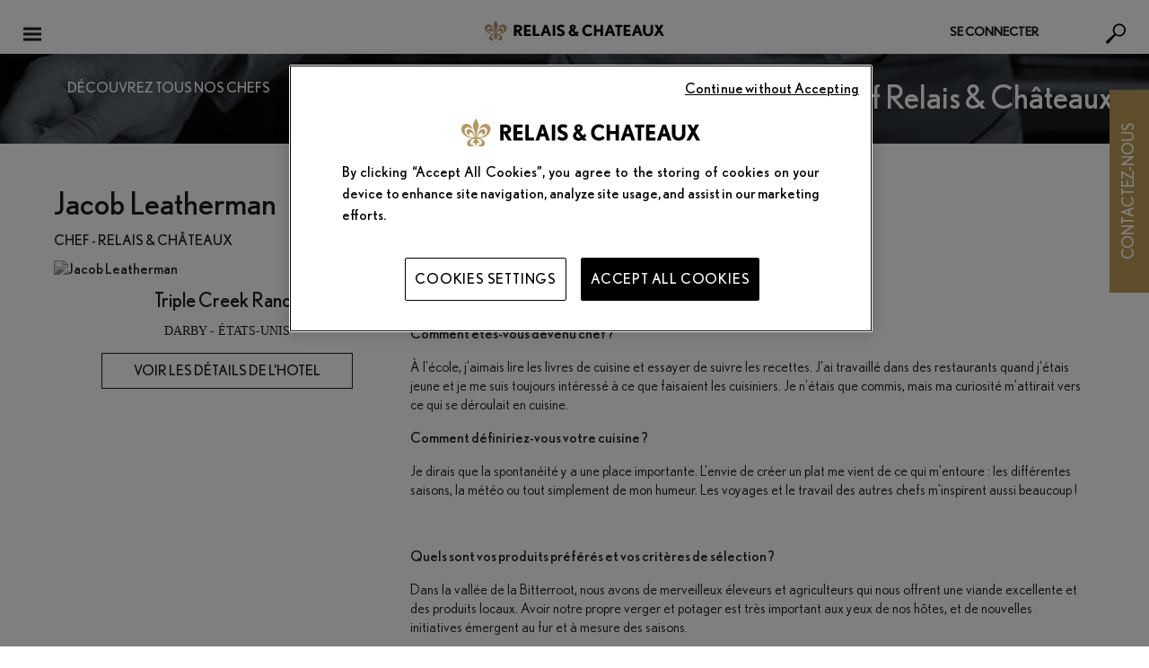

--- FILE ---
content_type: text/html; charset=UTF-8
request_url: https://www.relaischateaux.com/fr/chef/jacob-leatherman
body_size: 118341
content:

<!DOCTYPE html>
<!--[if IE 9]> <html class="lte-ie9 is-not-phone" lang="fr-FR" > <![endif]-->
<!--[if gt IE 9]><!--> <html class="is-not-phone  " lang="fr-FR" ><!--<![endif]-->

<head xmlns:hx="http://purl.org/NET/hinclude">
  
    <!-- DataLayer GTM -->
    <script>
      var dataLayer = [{"site_env":"prod"},{"page_language":"fr_FR","page_name":"\/fr\/chef\/jacob-leatherman"},{"user_status":"not_logged","travel_agency":"non","page_status":"legacy"},{"currency":"eur"},{"page_label":"other","page_type":"other_pages"}];
    </script>
    <!-- End Datalayer GTM -->
    <!-- Marqueur principal -->
    <!-- Google Tag Manager -->
    <script>(function(w,d,s,l,i){w[l]=w[l]||[];w[l].push({'gtm.start':
          new Date().getTime(),event:'gtm.js'});var f=d.getElementsByTagName(s)[0],
        j=d.createElement(s),dl=l!='dataLayer'?'&l='+l:'';j.async=true;j.src=
        'https://www.googletagmanager.com/gtm.js?id='+i+dl;f.parentNode.insertBefore(j,f);
      })(window,document,'script','dataLayer','GTM-5W7WLNQ');</script>
    <!-- End Google Tag Manager -->

    
    <meta charset="utf-8">
        <title>Chef Jacob Leatherman : Restaurant – Relais &amp; Châteaux</title>
    <meta property="og:title" content="Chef Jacob Leatherman : Restaurant – Relais &amp; Châteaux" />
        <meta name="description" content="Jacob Leatherman vous attend dans son Restaurant gastronomique à la montagne Darby pour vivre une expérience culinaire d’exception." />
    <meta property="og:description" content="Jacob Leatherman vous attend dans son Restaurant gastronomique à la montagne Darby pour vivre une expérience culinaire d’exception." />
        <meta property="og:url" content="https://www.relaischateaux.com/fr/chef/jacob-leatherman" />
    <meta property="og:type" content="website" />
    <meta property="og:image" content="https://d1m7xnn75ypr6t.cloudfront.net/images/media/80FEB733-1FEB-439F-8EF9C56CFE8806D8/?w=420&amp;h=261" />
        <meta name="twitter:card" content="summary" />
    <meta name="twitter:site" content="@RelaisChateaux" />
    <meta name="twitter:title" content="Chef Jacob Leatherman : Restaurant – Relais &amp; Châteaux" />
    <meta name="twitter:description" content="Jacob Leatherman vous attend dans son Restaurant gastronomique à la montagne Darby pour vivre une expérience culinaire d’exception." />
    <meta name="twitter:image" content="https://d1m7xnn75ypr6t.cloudfront.net/images/media/80FEB733-1FEB-439F-8EF9C56CFE8806D8/?w=420&amp;h=261" />
        
      <meta name="apple-itunes-app" content="app-id=346844763">
        <link rel="alternate" href="android-app://com.relaischateaux.android/" />
    <link rel="alternate" href="ios-app://346844763/" />

    <meta content="strict-origin-when-cross-origin" name="referrer">

    <link rel="apple-touch-icon" sizes="57x57" href="/images/favicons/apple-touch-icon-57x57.png?1710420536">
  <link rel="apple-touch-icon" sizes="114x114" href="/images/favicons/apple-touch-icon-114x114.png?1710420536">
  <link rel="apple-touch-icon" sizes="72x72" href="/images/favicons/apple-touch-icon-72x72.png?1710420536">
  <link rel="apple-touch-icon" sizes="144x144" href="/images/favicons/apple-touch-icon-144x144.png?1710420536">
  <link rel="apple-touch-icon" sizes="60x60" href="/images/favicons/apple-touch-icon-60x60.png?1710420536">
  <link rel="apple-touch-icon" sizes="120x120" href="/images/favicons/apple-touch-icon-120x120.png?1710420536">
  <link rel="apple-touch-icon" sizes="76x76" href="/images/favicons/apple-touch-icon-76x76.png?1710420536">
  <link rel="apple-touch-icon" sizes="152x152" href="/images/favicons/apple-touch-icon-152x152.png?1710420536">
  <link rel="apple-touch-icon" sizes="180x180" href="/images/favicons/apple-touch-icon-180x180.png?1710420536">
  <link rel="icon" type="image/png" href="/images/favicons/favicon-196x196.png?1710420536" sizes="196x196">
  <link rel="icon" type="image/png" href="/images/favicons/favicon-160x160.png?1710420536" sizes="160x160">
  <link rel="icon" type="image/png" href="/images/favicons/favicon-96x96.png?1710420536" sizes="96x96">
  <link rel="icon" type="image/png" href="/images/favicons/favicon-16x16.png?1710420536" sizes="16x16">
  <link rel="icon" type="image/png" href="/images/favicons/favicon-32x32.png?1710420536" sizes="32x32">

  <meta name="msapplication-TileColor" content="#ffffff">
  <meta name="msapplication-TileImage" content="/images/favicons/mstile-144x144.png?1710420536">
  
    <meta name="viewport" content="width=device-width, initial-scale=1, maximum-scale=1" id="viewport-meta">

    <link type="text/css" rel="stylesheet" href="//fast.fonts.net/cssapi/4c7b3516-2003-4c5b-934b-cb62c6db52db.css"/>
  <link type="text/css" rel="stylesheet" href="/css/front/screen.min.css?1710420536" />
  <link type="text/css" rel="stylesheet" href="/fonts/MyFontsWebfontsKit.css?1710420536" />
      
        
        
    
      <script type="text/javascript">
      const ONEY_MINIMUM_AMOUNT = 600;
    </script>
    <script type="text/javascript">    var settingsGlobal = settingsGlobal || {
                sRootPath : "/",
                sGoogleApiKey : "AIzaSyB64tTyWGKR9k7E1kEIpuPwR4spXgyP7R8",
                sPathAjax : "/bundles/c2isonetea/includes/",
                sMarkerPath : "images/common/gmap/marker-",
                iCurrencyRate: 1.18785,
                rateSourceCurrency: 1,
                pluginGmapUrl : "/js/front/pluginsGmap.min.js?1710420536"
            };
    var settingsLocalization = settingsLocalization || {
                sLanguage : "fr",
                sLanguageMin : "fr",
                sDateFormat : "dd/mm/yy"
            };
    settingsLocalization.autoNumericOpt = settingsLocalization.autoNumericOpt || {
        aSep:' ',
        aDec:','
    };
</script>
        
            <link rel="canonical" href="https://www.relaischateaux.com/fr/chef/jacob-leatherman" />
      
                        <link rel="alternate" hreflang="fr" href="/fr/chef/jacob-leatherman" />
                        <link rel="alternate" hreflang="en-us" href="/us/chef/jacob-leatherman" />
        <link rel="alternate" hreflang="en" href="/us/chef/jacob-leatherman" />
                        <link rel="alternate" hreflang="en-gb" href="/gb/chef/jacob-leatherman" />
                        <link rel="alternate" hreflang="de" href="/de/chef/jacob-leatherman" />
                        <link rel="alternate" hreflang="es" href="/es/chef/jacob-leatherman" />
                        <link rel="alternate" hreflang="it" href="/it/chef/jacob-leatherman" />
            
  
  </head>


<body
  class="chef displayRequestLocalePopin "
  data-menuExpanded="false"
  data-fastTrackExpanded="false"
      lang="fr"
>

<!-- Google Tag Manager (noscript) -->
<noscript><iframe src="https://www.googletagmanager.com/ns.html?id=GTM-5W7WLNQ"
                  height="0" width="0" style="display:none;visibility:hidden"></iframe></noscript>
<!-- End Google Tag Manager (noscript) -->

    
<!--[if lt IE 8]>
<p class="browserupgrade">You are using an <strong>outdated</strong> browser. Please <a href="http://browsehappy.com/">upgrade your browser</a> to improve your experience.</p>
<![endif]-->  <svg viewBox="0 0 100 100" xmlns="http://www.w3.org/2000/svg" class="spriteSVG"><defs><clipPath id="icon-T-a" transform="translate(-2 -17.07)"><path fill="none" d="M2.01 17.07H478v425.46H2.01z"/></clipPath><clipPath id="icon-c-a" transform="translate(-3.75 -15.34)"><path d="M91.66 444.26h296.68c48.55 0 87.9-38.86 87.9-86.79V102.13c0-47.93-39.35-86.79-87.9-86.79H91.66c-48.55 0-87.9 38.86-87.9 86.79v255.34c0 47.93 39.35 86.79 87.9 86.79z" fill="none"/></clipPath><clipPath id="icon-c-b" transform="translate(-3.75 -15.34)"><path fill="none" d="M59.62 49.42h360.77v360.77H59.62z"/></clipPath><clipPath id="icon-o-a" transform="translate(-2.76 -72.29)"><path fill="none" d="M2.76 72.29h474.47v315.03H2.76z"/></clipPath><style>.cls-bike{fill:none;stroke:#bd9e56;stroke-linecap:round;stroke-linejoin:round;stroke-width:10px;}</style><path d="M19.154 22.285H5.674C4.2 22.285 3 21.085 3 19.61V8.66h18.828v10.95c0 1.476-1.2 2.675-2.674 2.675M5.674 3.18h.85v1.684c0 .276.225.5.5.5.277 0 .5-.224.5-.5V3.18h4.39v1.684c0 .276.223.5.5.5.276 0 .5-.224.5-.5V3.18h4.388v1.684c0 .276.224.5.5.5.277 0 .5-.224.5-.5V3.18h.852c1.475 0 2.674 1.2 2.674 2.675V7.66H3V5.856C3 4.38 4.2 3.18 5.674 3.18m13.48-1h-.852V.5c0-.277-.223-.5-.5-.5-.276 0-.5.223-.5.5v1.68h-4.388V.5c0-.277-.224-.5-.5-.5-.277 0-.5.223-.5.5v1.68h-4.39V.5c0-.277-.223-.5-.5-.5-.275 0-.5.223-.5.5v1.68h-.85C3.648 2.18 2 3.83 2 5.856V19.61c0 2.027 1.648 3.675 3.674 3.675h13.48c2.025 0 3.674-1.648 3.674-3.674V5.856c0-2.025-1.65-3.674-3.674-3.674m-6.07 15.337c.658 0 1.19.533 1.19 1.19 0 .658-.532 1.19-1.19 1.19-.656 0-1.188-.532-1.188-1.19 0-.657.532-1.19 1.19-1.19zm4.752 0c.657 0 1.19.533 1.19 1.19 0 .658-.533 1.19-1.19 1.19-.657 0-1.19-.532-1.19-1.19 0-.657.533-1.19 1.19-1.19zm0-4.75c.657 0 1.19.533 1.19 1.19 0 .66-.533 1.19-1.19 1.19-.657 0-1.19-.53-1.19-1.19 0-.657.533-1.19 1.19-1.19z" id="iconCalendarNew-a"/> <clipPath id="icon-gift_ecrin-clip0_18108_438"> <rect width="32" height="32" fill="white"/> </clipPath> </defs><symbol viewBox="0 0 476.01 425.46" id="icon-T"><title>icon-T</title><g clip-path="url(#icon-T-a)"><path d="M40.89 29.49c-6.53 0-9.89 1.87-10.89 3.44s-.93 5.47 2.21 11.16L230.63 388.5c3.05 5.48 6.06 7.47 7.38 7.47s4.33-2 7.38-7.47L443.78 44.13c3.14-5.69 3.22-9.59 2.22-11.2s-4.32-3.48-10.81-3.48zM238 425.46c-13.07 0-25.16-8.28-33.18-22.66L6.44 58.42c-7.89-14.25-8.57-28.97-1.82-40.43s19.94-18 36.27-18h394.28c16.29 0 29.48 6.54 36.23 18s6.07 26.18-1.83 40.43L271.19 402.8c-8 14.38-20.11 22.66-33.18 22.66"/><path d="M325.73 120.14h-20.15c-7-23.85-20.19-36.32-37.42-36.32v155.11c0 16.12 4 25.67 22.74 26.39v18.33H185.26v-18.37c15.74-.72 22.74-8.06 22.74-24.23V83.82c-16.89 0-30.08 12.47-37.42 36.32h-20.15V65.49h175.3z"/></g></symbol><symbol viewBox="0 0 1000 1000" id="icon-beneficiary"><title>icon-beneficiary</title><path d="M846.5 153.5c-191.4-191.4-501.6-191.4-693 0-191.4 191.3-191.4 501.6 0 693 191.4 191.4 501.6 191.4 693 0 191.3-191.4 191.3-501.6 0-693zm-376 723.6c-42.3 0-73-32-73-76.2 0-44.8 31.2-77.2 74.1-77.2 43 0 73 31.8 73 77.2 0 44.9-30.4 76.2-74.1 76.2zM581 478.6c-43.3 51.2-60.5 95.1-57.4 147l1 26c.1.7.2 1.3.2 2 0 6.1-4.9 11-10.9 11h-82.2c-5.7 0-10.5-4.4-10.9-10.1l-2.1-27.4c-7.1-63.5 15.7-127.5 67.8-189.9 45.1-53.1 71.1-92.5 71.1-137.1 0-50.4-31.7-78.6-89.2-79.5-35.5 0-75.6 12.2-99.5 30.4-2.8 2.1-6.3 2.8-9.7 1.8-3.3-1-6-3.4-7.2-6.6l-25.2-66.3c-1.8-4.6-.2-9.8 3.8-12.8 36.9-26.8 98.5-44.2 156.9-44.2 128.9 0 186.7 83.2 186.7 165.6-.1 73.8-40.5 127.5-93.2 190.1z"/></symbol><symbol viewBox="0 0 472.48 428.91" id="icon-c"><title>icon-c</title><g data-name="Calque 2"><g clip-path="url(#icon-c-a)"><path d="M161.12 29.1c-17.71 0-41 13.29-49.9 28.47L36.1 185.99c-8.84 15.18-8.84 41.76 0 56.94l75.15 128.42c8.88 15.18 32.19 28.47 49.9 28.47h150.22c17.7 0 41.06-13.29 49.89-28.47l75.13-128.42c8.87-15.18 8.87-41.76 0-56.94L361.25 57.57c-8.83-15.18-32.19-28.47-49.89-28.47zm150.25 399.82H161.12c-28.2 0-61.32-18.87-75.42-43L10.57 257.48c-14.1-24.11-14.1-61.89 0-86L85.7 43.02c14.1-24.11 47.22-43 75.42-43h150.25c28.19 0 61.32 18.91 75.42 43l75.12 128.42c14.1 24.15 14.1 61.93 0 86L386.79 385.9c-14.1 24.15-47.23 43-75.42 43"/></g><g clip-path="url(#icon-c-b)"><path d="M224.71 170.44h21.65V377.3h-21.65z"/><path d="M227.93 303.63h50.79v21.65h-50.79zm7.61 39.88h50.79v21.65h-50.79z"/><g clip-path="url(#icon-c-b)" fill="none" stroke="#000" stroke-width="17.818"><path d="M201.45 92.72h-21.3c-9.71 0-17.66 8.66-17.66 19.24v4c0 10.58 7.95 19.24 17.66 19.24h21.3m71.01.1h21.29c9.72 0 17.66-8.66 17.66-19.24v-4c0-10.58-7.94-19.24-17.66-19.24h-21.29"/><path d="M272.33 126.36v4.1a36.08 36.08 0 0 1-72.16 0v-4.1m0-24.7v-5a36.08 36.08 0 0 1 72.16 0v5"/></g></g></g></symbol><symbol viewBox="0 0 355.97 457.29" id="icon-co"><title>icon-co</title><g data-name="Calque 2"><path d="M275.72 293.21c-17 43.43-53.55 68.81-98.38 68.81-66.17 0-97.08-67.11-97.08-128.59 0-60.9 27.42-138.17 117.54-138.17 44.4 0 73.13 23.69 73.13 60.91 0 21.43-13.49 39.48-29.6 39.48-37 0-22.2-73.32-57-73.32-24.81 0-44.4 29.89-44.4 71.63 0 60.9 32.21 110 71.83 110 18.71 0 30-6.77 47.88-29.89z"/><rect x="8.5" y="8.5" width="338.97" height="440.29" rx="23.04" fill="none" stroke="#000" stroke-linejoin="round" stroke-width="17"/></g></symbol><symbol viewBox="0 0 474.5 315.03" id="icon-o"><title>icon-o</title><g clip-path="url(#icon-o-a)"><path d="M237.24 22.65c-7.93 0-15.54 2-20.81 5.41L28.61 149.56c-3.79 2.46-5.95 5.38-5.95 8s2.16 5.47 5.95 7.93l187.83 121.5c5.27 3.4 12.88 5.38 20.81 5.38s15.54-2 20.81-5.38l187.83-121.53c3.79-2.46 6-5.34 6-7.93s-2.16-5.51-6-8L258.06 28.06c-5.27-3.43-12.88-5.41-20.81-5.41m0 292.37c-12.36 0-24.15-3.2-33.11-9L16.31 184.49C5.95 177.79 0 167.95 0 157.49s6-20.27 16.31-27L204.14 9.03c9-5.83 20.75-9 33.11-9s24.15 3.2 33.11 9l187.88 121.53c10.36 6.7 16.31 16.54 16.31 27s-5.95 20.26-16.31 27L270.36 305.99c-9 5.83-20.75 9-33.11 9"/><path d="M275.12 190.55c-4 30.1-15.31 47.29-30.88 47.29-20.16 0-30.1-26.87-30.1-81.7 0-51 7-81.14 26.87-81.14 13.69 0 25.5 15.86 30.36 43h19.06l-4.3-44.6c-10.46-7-27.68-11.81-43-11.81-53.43 0-75.44 50.49-75.44 99.91 0 54.28 28.45 89.73 71.43 89.73 17.45 0 37.87-6.15 51.3-15.54l2.69-45.15z"/></g></symbol><symbol viewBox="0 0 34.517 32.361" id="iconActivity"><title>iconActivity</title><path d="M7.687 7.687H0V0h7.687v7.687zM1 6.687h5.687V1H1v5.687zm9-2.344h16v-1H10m-2.313 23.35H0v-7.686h7.687v7.687zm-6.687-1h5.687v-5.686H1v5.687zm32.386-.13c.643-.932.693-2.145.102-3.128l-3.682-6.123c-.086-.143-.182-.272-.284-.392V9.668H.165v7.356h15.647l2.663 4.877.27.45H10v1h8.6l-.36.746c-.465.968-.622 2.416 1.273 3.818l2.932 2.177c.822.402 1.888.787 2.845.526l1.048 1.743 8.18-4.92-1.132-1.878zM26 12.596v1.5h-6.866l-1.32-1.5H26zM6.75 16.253H.937V10.44H6.75v5.813zM10 14.097v-1.5h4.133c-.023.063-.05.124-.067.19-.112.45-.05.915.156 1.31H10zm16.68 16.89l-.977-1.622-.408.19c-.634.292-1.3.177-2.332-.313l-2.854-2.13c-1.462-1.08-1.253-1.99-.97-2.582l.927-1.922-4.93-8.908c-.123-.203-.158-.442-.1-.672.057-.23.2-.424.403-.546.38-.23.88-.055 1.273.375l4.483 5.1 5.032-1.727c1.313-.39 2.24-.203 2.72.598l3.683 6.123c.43.714.34 1.613-.222 2.24l-.247.275.984 1.636-6.465 3.888zM5.62 15.126H2.064v-3.557h3.558v3.557z"/></symbol><symbol viewBox="0 0 70 70" id="iconAdresse"><title>iconAdresse</title><image width="70" height="70" xlink:href="[data-uri] AAB6JgAAgIQAAPoAAACA6AAAdTAAAOpgAAA6mAAAF3CculE8AAAAAmJLR0QA/4ePzL8AAAAHdElN RQflBQoQByk81eJeAAAET0lEQVRYw+2XXYiUZRTHf+e8szO626au27Yuy2wkqZjEktuFguBIHyQU ggmLdBEsBgZlUDdeRFSmRhAhdGFXUV1UkLHRFyleCEGBoEShEvhVfrDrIpgfq+/zntPFO+PuzLwz O+iNhOfi5X3mOfN/ztf/nOcVJ+E2JQK9XYxU7sL8b2A8fajeKowDIOnDrOmJjfc0LU7HIQE8viUY S3DDI8RpA6StCUyu8ZYQ2R+f752Y0Dk9T73wkCei1lC3ATVdPIp3v3kFBBzTez/YCC5ZulFjGFx+ XX/R5m7YUJyvF/767IervmB0WbYpEeAesmVXPte/f2q5pztf+Cpb091rYeLKy6Z8/q3Ku4UQwuTm fH5HqzAhxHEIIXyanz06HcRCbB/l8t/FLcLEFkIIRwr5PTftswr+rlz7ycpqJmtCsBAW5TfHqYdx bBan3lp4pjBYPqcGpiZTaUZ937qOcyouKGmpOAJJNNl3/ZfBurzX92JRAHmFd9pAFIt5d1lP6aDg 0KaztiYjaEb1ZNSNy4XirHFFcCF+5LQD219N9+LucHZORt3Uc0rha1ZGIhDB1lMO8MYpHIW2Ff5t VgXWw5jol2wCBYNPTAQj+RAwYIQvPONftT+4Q3zOBsu7ly5HCSj8ljYeHuN45NRRtJbhosCEdqVn W3vk6qawAFCDLiaSqJ7odeaZGVeYk2aZXFEgQmwdnhjQyZUMlOy2leMyoAK6JxFz897nXSIFblDI ajqZMPO4RNo5WfJjQUWXHkLSiFzknuyDM2Tu2JnetF9ZVDp7+OSKAcq9nTN0pUFqwZqS7C0HHGPW yuGBqa39lKCFEAOsraoxm672DWvLk6dK6sigGP/e3zaRtxoKqgGhKxnrqMXIIIOaQecDYV/iuEzt OgkO+8JARwMGVYkB+JZku6AyLQiCIM5226JkDIFap1wAv9xn/8yvDqRH5tFEP2MdqFWnKsMpcXWk 8/HkvSpNJTLE3vZSp3pSn6q6ELu44H8vyZ1vn36mRxhXe8PRotaB1FvjiApIcfDGzip1MYOdYbCI ZZGh0dQ89qienlcVMbWLxeTQ4jRMMyW8IotLyYsOrp7mSTFesjWLU8tatobxB/zQInFBrVx6R5ZH J7pTW2bM1E037ntNnijz0TEUf5rXu9NFBqmyrwJm4Xpf4f3pI3BHoW9yahg3H3fTgpocXiV/Pmio JRHoiaV+YIgkytBt4lREtHyY1TfAPMK5vobhIWh4cWt4vwnhWn9+pPI+kuu/VnEprvGriVMAevxh /361APrzs/L7wkZ6M3xP2cA21p0H9Mx6ti3Malcz1g1oEvHkgZ6j7Ta5ZHzVT1kteCZrFDAxRnvG nkt8/XjvKFnV0oo1AJxflLw8e0f+2IImOs0utKjhonawZJ7bPwSNbsVNQ6wYLhhDu90+Xg40i3Cj y74blQG38TTDZXo2Mmfm2LQid7/D78LcoojfPsYd59SdBfMfGvo7gTW0F94AAAAldEVYdGRhdGU6 Y3JlYXRlADIwMjEtMDUtMTBUMTY6MDc6NDErMDM6MDBNJsu5AAAAJXRFWHRkYXRlOm1vZGlmeQAy MDIxLTA1LTEwVDE2OjA3OjQxKzAzOjAwPHtzBQAAAABJRU5ErkJggg=="/></symbol><symbol viewBox="0 0 70 70" id="iconAlimentation"><title>iconAlimentation</title><image width="70" height="70" xlink:href="[data-uri] AAB6JgAAgIQAAPoAAACA6AAAdTAAAOpgAAA6mAAAF3CculE8AAAAAmJLR0QA/4ePzL8AAAAHdElN RQflBQoQByk81eJeAAAHGElEQVRYw+1Y4Wtb1xX/+fg5rpWUzJ0j8nGOeIhQjI3xVE3Lwt5elbGM gTElotDE6bwGiin5A8b+iCBsZ27TLOw/2IcN11XcdCh2RBiMEkYIXuvGTmTp1bSx4/j23Hu0D/c9 +clS9qUZ7EPvF72r++7vnnPu+Z3fkboaeBGDXgjK9zD/exgHAKC/K8ILdir2Kftzip6k+T617Dy4 XQAIAUJCQoCAiEQDJE0MA5BuHiJxT5y4abrRDdleunW/1nVs8BdnDhOEJDxNGt3d+Gap9CCQpOvl jwoEJNEJXY0wxKQJAD27Mb8rRAKhxKXJXpAAJABISF2f39OOEASHp97uJU1CoSFNGIAgqF6+J7lf jSZR/cffVmS4mISEpgtVL9+j0d/8uJ+CyuKKHioOEEAS+tNoNBoNtkNt5FJ+WbFhZuZyPpXdYGbF zMxmI+f6ZVaGjVJc9lO5DWY2zI1Go9GIYAwz85MJt1A3rJgNs1JBwR3fte8a3hl33wzsa4oNBwV3 4oliPgDDhpmLKT/YCyGZmQM/PRM9z6T8oLnAzIHvFrkNRjFzMOKWm05Yv9IjW+GuEffv3DLK7mjQ hImnXenpqYwNGwFY/+3Z+5ncs0W7Xnqay7Ymbia3XWrNxTCFSvAgatmQaMGXF1b+/VfxZQkQQJbg x3IZACSPW828icHoNcoRpt95fZ2A9Ys1SZyhDD0ACKBV81NpIYXgJ7jfRgYAWNevaNSlfn6dHl6o InFlCEkJIBCg2t1PEntdCD/EV23UBAR95BD9IaE3zy9drOKl2Z9JyE0CeuAIxc8UAhptMARyXkYV MjZ7RDanN5GYzQlQxXEL049HLfQDIaCktDOcJI0KgMxsAkDialYcoIJBEhHAxd2WAANYkUG0h1jg ySIgyM4fRmJ+TCBACZ4GgcTDIprVwW5ahL+/O0o/xaY+kiozG+bVP63ZpC+7I0GUfulySAu2bCmn RuvtZGDDXEz7ARsVztjU/dSMJYDhousHbAyz4j1mw4GXvmI6wCjDuxMnCwErZjbGKBMU0m/sRuTf nTh5LmBWIVmCcyfHlWLVbo0xaiOT9u4YFRYKL5V92CSYephN+WX7aMyyl85sqH1r9qufkBCq0/9C 5peZJGqVhYoMFY/rfdpUL/8T2Xw2iVplYYVeLSaJu9Fe/QCI8+zGtW0hkBAOT73dA8B0R0B8/f2n BAEJ9U1N9YTVtQMMAHxTWlqtdR1zT79+NLJDU1hLt0ul1VpXf9rLvxwx63kwEAoLOQmoNeco5mOk Sf9FNXVE5hiKISGrNwIBREK2oTOMOIBDEDLSkuPd2oGACHDgCFoPaXOK7GHUVJbo+9AWsRgECV3s HBuhUHwB03XAVgl1W2Ixek5sHGiICATobqkvEBtWgiZN1LrXOQgj2x/d/LyG5KDvH43dk618YTKk /J//AEDMpINOqRvvPw1vM3FpsjceG6g/X921UULfO5O9pB1NnWIjFLx7D7l8dgC1ysIKhosDMTuD 6c/kVD6TRK2yeBuvziTj/sQ1nB9nXX9ZMbNhw2XPzW2aqGrw42zaXw5pymXPzW6a9kJhmJl3xt1C PWI0m6CQHt+JVPTrN9xCXbEKp1vn0uM7ex3qDRv1x5NenRWzUsxGsQm89IwKj5hzvTqzYmUMK8O8 5aXnWHWAUVvD7p2oSho2hs1yaiiwBtSH3GVWxjDznn37Tmq43ixbsbunj/Zyo0I6yjCBjJ7e+9gy p/Rtbkwc0RD0iDz63dnVkdO7NztxSj4VH6QdCIQgDgDHxyc2ez9BHvRs2YBIO9ULt7/4i+NhKUah 5hM9QDbsJyx5AMlg1VaMVckQpqd+vS5CX7z1SA6dlSxWO8CI1JCMMjYS2iRqlkk1SgrqtH5+HWsX q0jMnUQStQ6NiTT7aIJtVYlsN01iM5R+71B98tZbVXpp9jUAsp/9caYmUYussZ8aVZ0EaQiSVIXO zPfpx+9+BedqlgQ1GmizhkgoRRU4EUsEIAd3nUGIQ4QU3RVHMnNHDoESH2YAUIXc9tgIxNMLEB3B AqJlQfs23p5ehEDGPjgkfVeHAYIsam//mmOcCkZSZSvTocipsjuyZUUtGEuVmZnN5x+u2bSO9P1g Q6vMTNoPIioqxXv1vFuMmthoLWp3g/yJOaW4U1+8M+EWgljrW3AnnoTPJr6mFAcFd2KnvUu3bmxk Xb/Mxk7L/onsxj6oXQvbjbLvZh/zfnt9oGzVLt/79pSfHaBaZeE2DRWTsbJVe+8z5GzZWljB8JXj AqHnaLi69sGOA2g4cnRyqqdFZfja9W17t/rIpclecToIjIT5SlufLqxVu4796MzpVxAXXxLg65sf f/mop//EGa9fQBoddMp0W813ILbHC0t2Cw6JWLWT5o/EVhiLHQqaJhIc1M0QyP6mi6YtMN95/H/9 ufA9zPPHfwCBiwqdg9zHygAAACV0RVh0ZGF0ZTpjcmVhdGUAMjAyMS0wNS0xMFQxNjowNzo0MSsw MzowME0my7kAAAAldEVYdGRhdGU6bW9kaWZ5ADIwMjEtMDUtMTBUMTY6MDc6NDErMDM6MDA8e3MF AAAAAElFTkSuQmCC"/></symbol><symbol viewBox="-46 58.9 6.1 5.1" id="iconArrowBack"><title>iconArrowBack</title><path d="M-41.9 59.9h-1.4v-1l-2.7 1.6 2.7 1.6v-1h1.4c.5 0 .9.4.9.9s-.4.9-.9.9h-2.5V64h2.5c1.1 0 2.1-.9 2.1-2.1-.1-1.1-1-2-2.1-2z"/></symbol><symbol viewBox="0 90 612 612" id="iconArrowBottom"><title>iconArrowBottom</title><path d="M306 93C138.7 93 3 228.7 3 396s135.7 303 303 303 303-135.7 303-303S473.3 93 306 93zm0 418.3L157.1 362.4h297.7L306 511.3z"/></symbol><symbol viewBox="0 0 512 512" id="iconArrowBottomBlack"><title>iconArrowBottomBlack</title> <path d="M46.5 73.4c-12.2 0-22.3 4.2-30.3 12.6s-12 19.1-12 32c0 9.2 2.3 18.7 6.9 28.6C24.8 165.7 40.5 187 58 210.7c17.5 23.6 35.5 47.7 53.8 72.1s36.4 48.6 54.4 72.7c17.9 24 33.8 45.6 47.5 64.7 12.2 12.2 24.8 18.3 37.8 18.3 15.3 0 28.6-7.3 40.1-21.7 3-3.8 9.9-12.4 20.6-25.8s23.3-29.6 37.8-48.6c14.5-19.1 30.1-39.1 46.9-60.1s32.4-41 46.9-60.1 27.3-35.3 38.3-48.6c11.1-13.4 17.7-21.9 20-25.8 3.8-9.9 5.7-18.3 5.7-25.2 0-13-4.2-23.7-12.6-32.1s-18.7-12.6-30.9-12.6c-13 0-25.6 5-37.8 14.9-10.7 13-23.7 29.4-38.9 49.2-15.3 19.8-31.3 40.4-48.1 61.8s-32.8 42-48.1 61.8c-15.3 19.8-28.2 36.2-38.9 49.2-11.4-15.3-24.6-33-39.5-53.2s-30.2-40.6-45.8-61.2-30.9-41-45.8-61.2-28-38-39.5-53.2c-11.3-8.4-23.2-12.6-35.4-12.6z" fill="#1c1c1b"/> </symbol><symbol viewBox="0 0 512 512" id="iconArrowBottomWhite"><title>iconArrowBottomWhite</title> <path d="M46.5 73.4c-12.2 0-22.3 4.2-30.3 12.6s-12 19.1-12 32c0 9.2 2.3 18.7 6.9 28.6C24.8 165.7 40.5 187 58 210.7c17.5 23.6 35.5 47.7 53.8 72.1s36.4 48.6 54.4 72.7c17.9 24 33.8 45.6 47.5 64.7 12.2 12.2 24.8 18.3 37.8 18.3 15.3 0 28.6-7.3 40.1-21.7 3-3.8 9.9-12.4 20.6-25.8s23.3-29.6 37.8-48.6c14.5-19.1 30.1-39.1 46.9-60.1s32.4-41 46.9-60.1 27.3-35.3 38.3-48.6c11.1-13.4 17.7-21.9 20-25.8 3.8-9.9 5.7-18.3 5.7-25.2 0-13-4.2-23.7-12.6-32.1s-18.7-12.6-30.9-12.6c-13 0-25.6 5-37.8 14.9-10.7 13-23.7 29.4-38.9 49.2-15.3 19.8-31.3 40.4-48.1 61.8s-32.8 42-48.1 61.8c-15.3 19.8-28.2 36.2-38.9 49.2-11.4-15.3-24.6-33-39.5-53.2s-30.2-40.6-45.8-61.2-30.9-41-45.8-61.2-28-38-39.5-53.2c-11.3-8.4-23.2-12.6-35.4-12.6z" fill="#fff"/> </symbol><symbol viewBox="0 0 512 512" id="iconArrowLeftBlack"><title>iconArrowLeftBlack</title> <path d="M438.6 46.5c0-12.2-4.2-22.3-12.6-30.3-8.4-8-19.1-12-32-12-9.2 0-18.7 2.3-28.6 6.9C346.3 24.8 325 40.5 301.3 58c-23.6 17.5-47.7 35.5-72.1 53.8-24.4 18.3-48.6 36.4-72.7 54.4-24 17.9-45.6 33.8-64.7 47.5-12.2 12.2-18.3 24.8-18.3 37.8 0 15.3 7.3 28.6 21.7 40.1 3.8 3 12.4 9.9 25.8 20.6 13.4 10.7 29.6 23.3 48.6 37.8 19.1 14.5 39.1 30.1 60.1 46.9 21 16.8 41 32.4 60.1 46.9s35.3 27.3 48.6 38.3c13.4 11.1 21.9 17.7 25.8 20 9.9 3.8 18.3 5.7 25.2 5.7 13 0 23.7-4.2 32.1-12.6 8.4-8.4 12.6-18.7 12.6-30.9 0-13-5-25.6-14.9-37.8-13-10.7-29.4-23.7-49.2-38.9-19.8-15.3-40.4-31.3-61.8-48.1s-42-32.8-61.8-48.1c-19.8-15.3-36.2-28.2-49.2-38.9 15.3-11.4 33-24.6 53.2-39.5 20.2-14.9 40.6-30.2 61.2-45.8 20.6-15.6 41-30.9 61.2-45.8 20.2-14.9 38-28 53.2-39.5 8.4-11.3 12.6-23.2 12.6-35.4z" fill="#1c1c1b"/> </symbol><symbol viewBox="0 0 512 512" id="iconArrowLeftWhite"><title>iconArrowLeftWhite</title> <path d="M438.6 46.5c0-12.2-4.2-22.3-12.6-30.3s-19.1-12-32-12c-9.2 0-18.7 2.3-28.6 6.9C346.3 24.8 325 40.5 301.3 58c-23.6 17.5-47.7 35.5-72.1 53.8s-48.6 36.4-72.7 54.4c-24 17.9-45.6 33.8-64.7 47.5-12.2 12.2-18.3 24.8-18.3 37.8 0 15.3 7.3 28.6 21.7 40.1 3.8 3 12.4 9.9 25.8 20.6s29.6 23.3 48.6 37.8c19.1 14.5 39.1 30.1 60.1 46.9s41 32.4 60.1 46.9 35.3 27.3 48.6 38.3c13.4 11.1 21.9 17.7 25.8 20 9.9 3.8 18.3 5.7 25.2 5.7 13 0 23.7-4.2 32.1-12.6s12.6-18.7 12.6-30.9c0-13-5-25.6-14.9-37.8-13-10.7-29.4-23.7-49.2-38.9-19.8-15.3-40.4-31.3-61.8-48.1s-42-32.8-61.8-48.1c-19.8-15.3-36.2-28.2-49.2-38.9 15.3-11.4 33-24.6 53.2-39.5s40.6-30.2 61.2-45.8 41-30.9 61.2-45.8 38-28 53.2-39.5c8.4-11.3 12.6-23.2 12.6-35.4z" fill="#fff"/> </symbol><symbol viewBox="0 0 512 512" id="iconArrowRightBlack"><title>iconArrowRightBlack</title> <path d="M73.4 465.5c0 12.2 4.2 22.3 12.6 30.3 8.4 8 19.1 12 32 12 9.2 0 18.7-2.3 28.6-6.9 19.1-13.7 40.4-29.4 64.1-46.9 23.6-17.5 47.7-35.5 72.1-53.8 24.4-18.3 48.6-36.4 72.7-54.4 24-17.9 45.6-33.8 64.7-47.5 12.2-12.2 18.3-24.8 18.3-37.8 0-15.3-7.3-28.6-21.7-40.1-3.8-3-12.4-9.9-25.8-20.6-13.4-10.7-29.6-23.3-48.6-37.8-19.1-14.5-39.1-30.1-60.1-46.9-21-16.8-41-32.4-60.1-46.9s-35.3-27.3-48.6-38.3c-13.4-11.1-21.9-17.7-25.8-20-9.9-3.8-18.3-5.7-25.2-5.7-13 0-23.7 4.2-32.1 12.6C82.2 25.2 78 35.5 78 47.7c0 13 5 25.6 14.9 37.8 13 10.7 29.4 23.7 49.2 38.9 19.8 15.3 40.4 31.3 61.8 48.1s42 32.8 61.8 48.1c19.8 15.3 36.2 28.2 49.2 38.9-15.3 11.4-33 24.6-53.2 39.5-20.2 14.9-40.6 30.2-61.2 45.8-20.6 15.6-41 30.9-61.2 45.8-20.2 14.9-38 28-53.2 39.5-8.5 11.3-12.7 23.2-12.7 35.4z" fill="#1c1c1b"/> </symbol><symbol viewBox="0 0 512 512" id="iconArrowRightWhite"><title>iconArrowRightWhite</title> <path d="M73.4 465.5c0 12.2 4.2 22.3 12.6 30.3s19.1 12 32 12c9.2 0 18.7-2.3 28.6-6.9 19.1-13.7 40.4-29.4 64.1-46.9 23.6-17.5 47.7-35.5 72.1-53.8s48.6-36.4 72.7-54.4c24-17.9 45.6-33.8 64.7-47.5 12.2-12.2 18.3-24.8 18.3-37.8 0-15.3-7.3-28.6-21.7-40.1-3.8-3-12.4-9.9-25.8-20.6-13.4-10.7-29.6-23.3-48.6-37.8-19.1-14.5-39.1-30.1-60.1-46.9s-41-32.4-60.1-46.9-35.3-27.3-48.6-38.3c-13.4-11.1-21.9-17.7-25.8-20-9.9-3.8-18.3-5.7-25.2-5.7-13 0-23.7 4.2-32.1 12.6C82.2 25.2 78 35.5 78 47.7c0 13 5 25.6 14.9 37.8 13 10.7 29.4 23.7 49.2 38.9 19.8 15.3 40.4 31.3 61.8 48.1s42 32.8 61.8 48.1 36.2 28.2 49.2 38.9c-15.3 11.4-33 24.6-53.2 39.5s-40.6 30.2-61.2 45.8c-20.6 15.6-41 30.9-61.2 45.8s-38 28-53.2 39.5c-8.5 11.3-12.7 23.2-12.7 35.4z" fill="#fff"/> </symbol><symbol viewBox="0 0 512 512" id="iconArrowTopBlack"><title>iconArrowTopBlack</title> <path d="M465.5 438.6c12.2 0 22.3-4.2 30.3-12.6 8-8.4 12-19.1 12-32 0-9.2-2.3-18.7-6.9-28.6-13.7-19.1-29.4-40.4-46.9-64.1-17.5-23.6-35.5-47.7-53.8-72.1-18.3-24.4-36.4-48.6-54.4-72.7-17.9-24-33.8-45.6-47.5-64.7-12.2-12.2-24.8-18.3-37.8-18.3-15.3 0-28.6 7.3-40.1 21.7-3 3.8-9.9 12.4-20.6 25.8-10.7 13.4-23.3 29.6-37.8 48.6-14.5 19.1-30.1 39.1-46.9 60.1-16.8 21-32.4 41-46.9 60.1s-27.3 35.3-38.3 48.6c-11.1 13.4-17.7 21.9-20 25.8-3.8 9.9-5.7 18.3-5.7 25.2 0 13 4.2 23.7 12.6 32.1 8.4 8.4 18.7 12.6 30.9 12.6 13 0 25.6-5 37.8-14.9 10.7-13 23.7-29.4 38.9-49.2 15.3-19.8 31.3-40.4 48.1-61.8s32.8-42 48.1-61.8c15.3-19.8 28.2-36.2 38.9-49.2 11.4 15.3 24.6 33 39.5 53.2 14.9 20.2 30.2 40.6 45.8 61.2 15.6 20.6 30.9 41 45.8 61.2 14.9 20.2 28 38 39.5 53.2 11.3 8.4 23.2 12.6 35.4 12.6z" fill="#1c1c1b"/> </symbol><symbol viewBox="0 0 512 512" id="iconArrowTopWhite"><title>iconArrowTopWhite</title> <path d="M465.5 438.6c12.2 0 22.3-4.2 30.3-12.6s12-19.1 12-32c0-9.2-2.3-18.7-6.9-28.6-13.7-19.1-29.4-40.4-46.9-64.1-17.5-23.6-35.5-47.7-53.8-72.1s-36.4-48.6-54.4-72.7c-17.9-24-33.8-45.6-47.5-64.7-12.2-12.2-24.8-18.3-37.8-18.3-15.3 0-28.6 7.3-40.1 21.7-3 3.8-9.9 12.4-20.6 25.8-10.7 13.4-23.3 29.6-37.8 48.6-14.5 19.1-30.1 39.1-46.9 60.1s-32.4 41-46.9 60.1-27.3 35.3-38.3 48.6c-11.1 13.4-17.7 21.9-20 25.8-3.8 9.9-5.7 18.3-5.7 25.2 0 13 4.2 23.7 12.6 32.1s18.7 12.6 30.9 12.6c13 0 25.6-5 37.8-14.9 10.7-13 23.7-29.4 38.9-49.2 15.3-19.8 31.3-40.4 48.1-61.8s32.8-42 48.1-61.8 28.2-36.2 38.9-49.2c11.4 15.3 24.6 33 39.5 53.2s30.2 40.6 45.8 61.2c15.6 20.6 30.9 41 45.8 61.2s28 38 39.5 53.2c11.3 8.4 23.2 12.6 35.4 12.6z" fill="#fff"/> </symbol><symbol viewBox="0 0 70 70" id="iconAutre"><title>iconAutre</title><image width="70" height="70" xlink:href="[data-uri] AAB6JgAAgIQAAPoAAACA6AAAdTAAAOpgAAA6mAAAF3CculE8AAAAAmJLR0QA/4ePzL8AAAAHdElN RQflBQoQByvS24NyAAADsklEQVRYw+2Y329UVRDH55xdrbHtpkkJSSVqu3UjVF3EaKOVIkETEYFE +qDoE9alrWBCUlsU6R8ALxqBrjaVPuEDMUqQpgtaAzbRxKQuP2xiENn4A2rB2m630uweZr4+7N31 lt7e3tImauw8bc6c87nfmTPn1yrQfJieF8oCZgHzT2L8uR8yJxX/rqD+5xit5wOj6IpWc8Yo1fNi j5qW4/eKufD2pd20di5qhJSm9ls+XLnrhCblWO9eMJqY6NyKqj01r/coiL5JDClNdNf5K7ftXfVm jHzqZjEgMsGv+lG49/E3Pnc+2GAZuxkyXVW7h8EYb1h2TMTmsGwGjDFsDCPTVdGaBjNjrPG+Y7bO 3jFsYA4Gd06AxTAjtfXeTwFmMysMM4O7KlrSuQ4YrV96NN/dI4aZIZ3B1glbHMMvL/04198zBtJZ 3nLNcovJckKfWANmxGRbBeis2JmjsGQdI83Vh67JjBhjBEByNAPgg/LWFCTHMIKh939Gd/Fzw7Bj VK6a7CtFtL56tDfpk3tWDrZvbCuyfAok/mTLkfCiy3c01fjs1euIUar34OVQmf+P3y8OPr+r2ObS yeb+pku/PrxxCV3X9kXgFBTQGOgYz2QmfuvrTto9SG6piiGdBDzUjWEMbHj6+7zDmGxiGKnI/bFJ vd1TzPhpXe05WHnNtWI8svw4ZLJu15liJNav/i4/z5aWhvAJmURxxQgbY5DY8MTApLyMRVbcSJmx /AwjsW7NAIyxRiJVvzxmfcOrGmZmwcX1q/N6kIyEPxNr5zCe1bCkBYlnV52BMAtjpOHBfEQe1WSL /r1eIPFMbRzCzIiWfwThKZYb7bAXixBp9cO7LX1UfqBo22lFJBS8OwDItJcpB4zWRCTRxZU7TlHF /sJX41ppqi74Ju1yijt7RMdj9R3LdnxJwWhg+7eKqCTwS5pk2oPEsV350LFkbck7D73VR5UHirb1 a6LS60yzVAP19RevlNKiPb7IKarcX7i9nyjt+vBywogy+6qeUnS2I112lRCKFr12RgYXF7hgnG4U Wp08va/0wuEY6uruBCjU3tRWPVpzu5sepypObd76Y7T20bY4shsLzm/SjSOw190NdeOw+ynV0xwe G3ryhbA/2yo+FT+8OQwHNS6bqP4zciS0pu6Rgr/blErfSk4x5TBTc6Po0NktLz1QTLavgwrgOlNT 1eih7rLHSjy+IVyCymQCBPZ2t3TBKCXi9YLq8oKBkJ7tu2hWa216Uwv/USxg/vOYvwC2/E+zJGU6 TQAAACV0RVh0ZGF0ZTpjcmVhdGUAMjAyMS0wNS0xMFQxNjowNzo0MyswMzowMNq52pAAAAAldEVY dGRhdGU6bW9kaWZ5ADIwMjEtMDUtMTBUMTY6MDc6NDMrMDM6MDCr5GIsAAAAAElFTkSuQmCC"/></symbol><symbol viewBox="0 0 159.000000 145.000000" id="iconBaignoire"><title>iconBaignoire</title><path d="M120.4 7.8c-5.1 2.5-8.5 7.1-9.2 12.7-.4 3.8-.8 4.4-3.3 4.9-2.4.5-2.9 1.1-2.9 3.5 0 3.6 1.2 4.1 10.5 4.1 5.1 0 7.6-.4 8.5-1.5 1.8-2.2.8-4.9-2.5-5.9-1.7-.6-3.2-1.1-3.3-1.2-1-.7 2.2-7.6 4.1-8.9 3.5-2.4 11.1-1.9 14.4.9l2.8 2.4.3 27.1.3 27.1H74v-2.6c0-1.4-.5-3.4-1-4.5-1-1.8-2.3-1.9-19.4-1.9-20.1 0-19.6-.2-19.6 6.1V73H19.9c-7.7 0-14.9.5-16 1-1.5.8-1.9 2.1-1.9 6 0 4.3.4 5.2 2.8 6.7 7.1 4.4 7.2 4.7 7.2 16.5 0 8.8.4 11.6 2 14.7 2.2 4.4 7 8.8 10.5 9.7 2.1.5 2.2.9 1.4 3.7-.5 1.8-.9 4.7-.9 6.5 0 3.1.2 3.3 3.2 3 3-.3 3.3-.7 4.6-6.1l1.4-5.7h90.4l1.4 5.7c1.4 5.4 1.7 5.8 4.5 5.8s3-.3 3-3.5c0-1.9-.4-4.7-.8-6.1-.6-2.3-.3-2.8 1.7-3.3 3.7-.9 8.7-5.6 10.7-10.1 1.4-3 1.9-6.5 1.9-14.5 0-5.8.4-11 .8-11.6.4-.6 2.6-2.3 5-3.8 4-2.5 4.2-2.8 4.2-7.6 0-5.5-1.5-7-6.9-7H147V46c0-30.2-.3-31.8-6.4-36.5-4.9-3.7-14.2-4.5-20.2-1.7zM66 86.5V102H42V71h24v15.5zm-32 8c0 12.5.1 13.5 2.1 14.5 1.3.7 8 1 19 .8 13.8-.2 17.2-.6 17.9-1.8.5-.8 1-7.2 1-14.3V81h73.8l-3.9 3.9-3.9 3.9v10.6c0 11.9-1.2 16-5.5 19.4-2.8 2.2-2.9 2.2-55 2.2-51.5 0-52.3 0-54.9-2.1-4.7-3.7-5.6-6.8-5.6-19V88.8l-3.9-3.9-3.9-3.9H34v13.5z"/></symbol><symbol viewBox="-39 52 20 17" id="iconBasket"><title>iconBasket</title><path d="M-39 62c0-.3 0-.6 0-.9 0-.6 2-1 4.8-1.2 0-.2 0-.4 0-.6 0-4.1 2.5-7.3 5.6-7.3s5.6 3.3 5.6 7.3c0 .2 0 .4 0 .7 2.4.2 4 .6 4 1.1 0 .3 0 .6 0 .9h-20zm10.8-8.5c-2.4 0-4.4 2.6-4.4 5.9 0 .6 7.8.2 7.8 0 0-3.2-1-5.9-3.4-5.9zm9 9.5c-.8 5.1-4.9 6-9.8 6-5 0-9.1-.8-9.9-6h19.7z"/></symbol><symbol viewBox="0 0 23.338 20.782" id="iconBasket2"><title>iconBasket2</title><path d="M11.074 10.17h-9.48l.852 7.834c0 1.535.872 2.777 1.948 2.777H19.18c1.075 0 1.95-1.24 1.95-2.776l.85-7.835H11.075zm-2.708 7.447H3.77V16.46h4.597v1.157zm0-3.585H3.77v-1.156h4.597v1.156zm5.388 3.585H9.158V16.46h4.596v1.157zm0-3.585H9.158v-1.156h4.596v1.156zm.792-1.157h4.597v1.156h-4.597v-1.155zm0 3.585h4.597v1.156h-4.597V16.46zm8.792-7.428c0 .416-.354.752-.79.752h-.568l.037-.34H11.74l1.116-1.163h9.69c.438 0 .792.336.792.752zm-21.782.41l.037.342H.79c-.436 0-.79-.336-.79-.752s.354-.75.79-.75h10.024l-.42.436c-.124.127-.016.442.234.726H1.556zm11.46-.834H10.72L16.8.373c.146-.136.52-.008.84.287.317.293.456.642.31.776l-4.936 7.172zm.264.835H9.854v-.835h3.427v.835z"/></symbol><symbol viewBox="0 0 94.68 108.21" id="iconBasket3"><title>iconBasket3</title><path d="M45.77.47c-13.02 0-23.55 10.3-24.21 23.4H.28v68.17A15.7 15.7 0 0 0 16 107.74h62.68a15.7 15.7 0 0 0 15.72-15.7V23.87H70.09C69.42 10.77 58.79.47 45.77.47zm0 2.6c11.6 0 21.05 9.08 21.72 20.78H24.16c.66-11.71 10-20.79 21.6-20.79zM58.49 5.6c.53.35.99.8 1.49 1.2-.5-.4-.96-.85-1.49-1.2zM29.7 8.37c-.64.65-1.19 1.4-1.76 2.12.57-.72 1.12-1.47 1.77-2.12zm32.2 0c.37.36.65.8 1 1.18-.35-.39-.63-.82-1-1.18zM26.9 11.72c-.48.7-.85 1.5-1.26 2.26.41-.76.77-1.56 1.26-2.26zm37.81 0c.42.6.72 1.27 1.07 1.9-.35-.63-.65-1.3-1.07-1.9zm2.17 3.86c.3.7.49 1.48.73 2.22-.24-.74-.42-1.51-.73-2.22zm-42.13.01c-.27.62-.42 1.31-.64 1.96.22-.65.37-1.34.64-1.96zm-1.4 4.3c-.16.7-.18 1.45-.27 2.17.1-.72.11-1.48.27-2.18zm44.94 0c.16.68.18 1.42.27 2.13-.1-.71-.11-1.45-.27-2.14zm-45.53 5.26H68.9v.02H22.76zm70.34.02v66.87zm-90.22 1.3H91.8v65.57c0 7.29-5.83 13.11-13.13 13.11H16c-7.3 0-13.12-5.82-13.12-13.11zm-1.3 65.57zm89.93 6.48z"/></symbol><symbol viewBox="0 0 27.375 23.443" id="iconBasketGastro"><title>iconBasketGastro</title><path d="M11.074 12.83h-9.48l.852 7.836c0 1.535.872 2.777 1.948 2.777H19.18c1.075 0 1.95-1.242 1.95-2.777l.85-7.835H11.075zM8.366 20.28H3.77v-1.156h4.597v1.156zm0-3.585H3.77v-1.156h4.597v1.156zm5.388 3.585H9.158v-1.156h4.596v1.156zm0-3.585H9.158v-1.156h4.596v1.156zm.792-1.156h4.597v1.156h-4.597v-1.156zm0 3.585h4.597v1.156h-4.597v-1.156zm8.792-7.43c0 .417-.354.753-.79.753h-.568l.037-.34H11.74l1.116-1.163h9.69c.438 0 .792.335.792.75zm-21.782.412l.037.34H.79c-.437 0-.79-.335-.79-.75s.354-.752.79-.752h10.024l-.42.437c-.124.126-.016.44.234.725H1.556zm11.62-.516h-3.11L18.993.176c.102-.1.223-.176.413-.176.27 0 .604.16.892.426.295.27.472.593.47.86 0 .152-.057.29-.16.385l-7.433 9.918zm-1.804-.637h1.484l7.27-9.692c-.018-.064-.09-.207-.26-.364-.178-.164-.344-.238-.43-.254l-8.064 10.31zm1.908 1.154H9.854v-.834h3.427v.834zm10.704-4.25l-2.13 3.415h-2.552l1.71-4.95c.354-.74 1.304-.996 2.126-.572.82.423 1.2 1.367.846 2.107zm.24-4.386c-1.123 1.71-1.4 3.95-1.4 3.95l-.935-.483c1.215-1.014 1.498-3.142 1.498-3.142s1.96-2.035.836-.325zm1.38-.652c-.23.484-.836.66-1.35.393-.516-.266-.746-.874-.517-1.356.23-.484.835-.66 1.35-.394.516.266.746.874.517 1.356zm.253.58c-.23.483-.834.66-1.35.394s-.746-.874-.516-1.356c.232-.485.836-.66 1.352-.394.515.266.746.874.515 1.356zm-1.405-.513c-.23.483-.835.66-1.35.394-.515-.267-.746-.874-.516-1.356.23-.484.835-.66 1.35-.394.516.266.747.872.516 1.357zm2.834-.282c-.23.483-.836.66-1.35.395-.516-.267-.747-.875-.517-1.357.23-.484.834-.66 1.35-.394.515.265.747.872.516 1.357zm-.24 1.47c-.23.485-.837.66-1.35.395-.517-.266-.748-.873-.518-1.356.23-.484.835-.66 1.35-.395.516.265.746.874.517 1.356zm-1.25-2.256c-.23.482-.834.658-1.35.393-.515-.267-.745-.874-.515-1.356.23-.483.835-.658 1.35-.393.516.267.747.872.516 1.357zm-1.034 2.17c-.23.482-.834.658-1.35.394-.515-.267-.745-.875-.515-1.356.23-.485.835-.66 1.35-.395.514.265.745.874.515 1.356zm.54.28c-.23.483-.834.66-1.35.394-.514-.268-.745-.875-.514-1.358.23-.484.834-.66 1.35-.394.514.266.745.873.514 1.358zm-6.125 4.688l-1.775 2.317h-2.367l1.76-3.836c.36-.598 1.184-.743 1.843-.323.655.422.897 1.246.54 1.842zm.566-3.68c-1.09 1.354-1.512 3.224-1.512 3.224l-.747-.478c1.11-.763 1.526-2.535 1.526-2.535s1.823-1.567.733-.212zm1.218-.444c-.232.39-.758.493-1.17.23-.415-.266-.56-.794-.324-1.184s.76-.493 1.173-.23c.412.263.555.794.32 1.184zm.17.51c-.235.388-.76.492-1.174.228-.413-.264-.558-.794-.323-1.184.235-.39.76-.493 1.174-.23.413.265.557.794.322 1.185zm-1.147-.542c-.234.39-.758.492-1.173.23-.41-.264-.557-.794-.32-1.184.233-.392.76-.493 1.172-.23.412.264.557.794.32 1.184zm2.418-.024c-.234.39-.76.492-1.172.23-.413-.265-.557-.794-.322-1.184.233-.392.76-.493 1.173-.23.41.266.557.794.32 1.184zm-.325 1.224c-.235.39-.76.49-1.173.23s-.557-.793-.323-1.184c.235-.39.76-.492 1.172-.23.413.264.56.792.323 1.184zm-.867-2c-.233.39-.76.493-1.173.23-.412-.266-.558-.793-.32-1.185.232-.388.757-.492 1.17-.228.414.265.557.794.323 1.185zM20.154 5.75c-.235.39-.76.492-1.172.23-.413-.266-.56-.795-.323-1.185s.76-.49 1.17-.23c.414.265.56.795.324 1.185zm.433.277c-.233.39-.76.492-1.173.23-.412-.265-.557-.794-.322-1.184.234-.39.76-.494 1.174-.23.412.264.557.795.32 1.185zM7.92 8.455c.276.97-.116 2.018-.937 2.814H1.017c-.116-.184-.213-.378-.274-.593-.302-1.054-.237-2.01.74-2.827.45-.375 1.657-.076 2.28-.27.427-.133 1.146-.906 1.555-.963 1.48-.21 2.257.633 2.603 1.84zM2.245 3.622c.428.524.354.33 1.2 1.136.67.646.924 1.583.785 2.177-.14.595-.69.756-.83-.48-.136-1.24-.763-1.447-.763-1.447L2.244 3.62zm3.532-.954c1.06 2.106-1.047 3.574-.95 3.358.096-.217-.192-.77-.192-.77 1.82-1.117 1.068-2.737 1.142-2.588zm-3.32 3.866s.037.467.137.747c0 0-1.756-.073-2.47-.89 0 0 1.348.655 2.334.142zm9.378 2.28c.63.47.7 1.056.55 1.716-.066.294-.23.54-.45.742H8.77c-.665-.47-1.037-1.178-.88-1.857.173-.757.624-1.303 1.544-1.226.252.02.72.472.987.54.392.096 1.126-.13 1.414.085zm-.684-1.78s-.35.166-.408.968c-.057.804-.37.727-.46.354-.09-.376.036-.993.407-1.44.462-.56.425-.43.656-.79l-.196.91zm-1.348.652s-.16.35-.095.48c.066.13-1.28-.7-.695-2.036.04-.092-.37.932.79 1.556zm2.672.19c-.413.53-1.493.635-1.493.635.054-.176.062-.467.062-.467.624.283 1.432-.17 1.432-.17z"/></symbol><symbol viewBox="0 0 353.22 270.55" id="iconBeneficiaire"><title>Plan de travail 1</title><path d="M353.18,97.28c-.36-7-3.28-13.78-8.82-17.61L220.15,6.91C213.65,2.42,203.52,0,193.43,0a54,54,0,0,0-16.9,2.54L17.87,54.69C7.07,57.57.67,64.45.09,77.61c-.22,5,0,57.85.06,62.05.07,8.42,1.9,14.47,6.67,18.94l107.25,99.72c7.91,7.43,21.64,12.23,35.09,12.23a47.46,47.46,0,0,0,17.48-3.13L340.8,196c6.14-2.45,10-8.06,11.6-14.46C353.06,178.83,353.32,100,353.18,97.28Zm-350,42.35c0-3.91-.28-56.89-.06-61.89.49-11.2,5.29-17.42,15.55-20.15l.08,0,.08,0L177.49,5.39A51,51,0,0,1,193.43,3c9.88,0,19.23,2.38,25,6.38l.09.06.1.06,31.42,18.41L64.58,94c-10.8,2.87-17.2,10.75-17.78,23.92,0,.89-.06,3.79-.08,8l-35.94-29a1.5,1.5,0,0,0-1.89,2.34l37.82,30.56c0,9,0,21.74,0,33.64L10.33,130.83a1.5,1.5,0,1,0-2,2.23l38.42,34.29c0,10.16.06,19.27.08,24.36l-38-35.3C4.93,152.72,3.22,147.7,3.15,139.63Zm346.32,41.25c-1.5,5.92-5.05,10.4-9.81,12.29L165.53,264.63a44,44,0,0,1-16.37,2.92c-12.68,0-25.65-4.48-33-11.42L87.2,229.24c0-4.7,0-14.54.06-25.74l27.9,24.89c7.87,7.13,21.94,12.15,36,12.15a49.56,49.56,0,0,0,19.13-3.6L342,168.08a1.5,1.5,0,0,0-1.12-2.79L169.17,234.16c-17.64,7.42-41.12,1.85-52-8L87.27,199.49c0-13.05.06-27.25.07-37l28.32,22.89c7.9,7.14,21.26,12.24,35,12.24a49.4,49.4,0,0,0,19.14-3.7l172.64-69.86a1.51,1.51,0,0,0,.82-2,1.49,1.49,0,0,0-1.95-.82L168.67,191.17c-17.78,7.47-40.32,1.67-51.06-8L87.34,158.66c0-3.86,0-6.59,0-7.66-.08-15.73,6.67-24.61,17-27.84,2.94-.92,161.56-61,187.44-70.81l51,29.85c4.32,3,7.1,8.72,7.43,15.23C350.39,101.61,350,176.5,349.47,180.88Z"/></symbol><symbol viewBox="0 0 1000 1000" id="iconBeneficiary"><title>iconBeneficiary</title><path d="M846.5 153.5c-191.4-191.4-501.6-191.4-693 0-191.4 191.3-191.4 501.6 0 693 191.4 191.4 501.6 191.4 693 0 191.3-191.4 191.3-501.6 0-693zm-376 723.6c-42.3 0-73-32-73-76.2 0-44.8 31.2-77.2 74.1-77.2 43 0 73 31.8 73 77.2 0 44.9-30.4 76.2-74.1 76.2zM581 478.6c-43.3 51.2-60.5 95.1-57.4 147l1 26c.1.7.2 1.3.2 2 0 6.1-4.9 11-10.9 11h-82.2c-5.7 0-10.5-4.4-10.9-10.1l-2.1-27.4c-7.1-63.5 15.7-127.5 67.8-189.9 45.1-53.1 71.1-92.5 71.1-137.1 0-50.4-31.7-78.6-89.2-79.5-35.5 0-75.6 12.2-99.5 30.4-2.8 2.1-6.3 2.8-9.7 1.8-3.3-1-6-3.4-7.2-6.6l-25.2-66.3c-1.8-4.6-.2-9.8 3.8-12.8 36.9-26.8 98.5-44.2 156.9-44.2 128.9 0 186.7 83.2 186.7 165.6-.1 73.8-40.5 127.5-93.2 190.1z"/></symbol><symbol viewBox="0 0 209.85 125.4275" id="iconBike"><title>iconBike</title><g id="iconBike-bike" data-name="bike"><path class="cls-bike" d="M123.6 5h16.96l28 73.73"/><path class="cls-bike" d="M108 86.63L88.6 36.46 56.72 86.63H108l44.04-50.17h52.81V19.64h-58.77"/><path class="cls-bike" d="M69.7 66.22H5V54.04h72.44M88.6 36.46v-7.51M107.06 16.1H83.5s-5.22-.29-5.22 5.81 5.57 12.57 28.74 0c2.97-1.59 1.48-5.81.04-5.81z"/><circle class="cls-bike" cx="171.06" cy="86.63" r="8.28"/><circle class="cls-bike" cx="171.06" cy="86.63" r="33.79"/><circle class="cls-bike" cx="48.44" cy="86.63" r="8.28"/><path class="cls-bike" d="M72.07 62.5a33.79 33.79 0 1 1-50.57 3.72M17.03 28.95h47.65v25.1H17.03z"/></g></symbol><symbol viewBox="0 0 447.65 323.91" id="iconBook"><title>iconBook</title><path d="M103.88,0S66.28,2.89,44.65,10a9.53,9.53,0,0,0-6.55,9.08V52.84a290.9,290.9,0,0,0-33,15A9.54,9.54,0,0,0,0,76.35V314.47a9.53,9.53,0,0,0,9.61,9.44A9.43,9.43,0,0,0,14,322.8c32.92-17.49,66.75-27.65,100.15-27.38h.15c40.58,0,77.72,10.54,100.31,22.47a9.44,9.44,0,0,0,4.46,1.19h9.53a9.44,9.44,0,0,0,4.46-1.19c22.61-11.94,59.75-22.62,100.31-22.62h.15c33.4-.27,67.23,9.89,100.15,27.38a9.52,9.52,0,0,0,14-8.33V76.21a9.53,9.53,0,1,0-19-.27V299.29c-30.77-14.42-62.81-23.3-95.24-23.07h-.15a256,256,0,0,0-78.58,12.5,184,184,0,0,1,88.25-22c19.78,0,35.86,3.08,54.17,9.07a9.51,9.51,0,0,0,12.5-9.07V19.06A9.52,9.52,0,0,0,403,10C383.33,3.53,364.68,0,342.88,0c-44,0-84.66,14.22-119,38.69C189.43,14.23,148.75,0,104.77,0Zm.89,19c40.61,0,77.7,13.29,109.53,36.46V279.05a203.83,203.83,0,0,0-109.53-31.4c-17.15,0-32.33,2.76-47.62,6.84V26.65C74.89,22.22,103.37,19.2,104.77,19.06Zm238.11,0c17.34,0,32,2.82,47.62,7.44v228c-15.28-4.08-30.47-6.84-47.62-6.84-40,0-77.08,11.61-109.53,32.14v-224C265.21,32.6,302.23,19.06,342.88,19.06ZM38.1,73.53V266.7a9.54,9.54,0,0,0,12.5,8.93c18.31-6,34.39-8.93,54.17-8.93,32.17,0,62.07,7.64,88.85,22.17a257.24,257.24,0,0,0-79.18-12.5h-.15c-32.43-.23-64.47,8.65-95.24,23.07v-217C25.35,79.26,31.74,76.28,38.1,73.53Z"/></symbol><symbol viewBox="0 0 35.64 39.75" id="iconBookings"><title>iconBookings</title><path d="M29.53 4.11H28V1.25a1.25 1.25 0 0 0-2.5 0v2.86h-6.43V1.25a1.25 1.25 0 0 0-2.5 0v2.86h-6.45V1.25a1.25 1.25 0 1 0-2.5 0v2.86h-1.5A6.12 6.12 0 0 0 0 10.22v23.42a6.11 6.11 0 0 0 6.12 6.11h23.41a6.1 6.1 0 0 0 6.11-6.11V10.22a6.11 6.11 0 0 0-6.11-6.11zM6.12 6.61h1.5v1.86a1.25 1.25 0 0 0 2.5 0V6.61h6.45v1.86a1.25 1.25 0 0 0 2.5 0V6.61h6.45v1.86a1.25 1.25 0 1 0 2.5 0V6.61h1.51a3.61 3.61 0 0 1 3.61 3.61v2.65H2.5v-2.65a3.62 3.62 0 0 1 3.62-3.61zm23.41 30.64H6.12a3.62 3.62 0 0 1-3.62-3.61V15.37h30.64v18.27a3.61 3.61 0 0 1-3.61 3.61z"/><path d="M26.05 19.52l-9.86 9.87L11.82 25a1.25 1.25 0 0 0-1.77 1.77L15.3 32a1.26 1.26 0 0 0 .89.37 1.22 1.22 0 0 0 .88-.37l10.75-10.71a1.25 1.25 0 0 0 0-1.77 1.27 1.27 0 0 0-1.77 0z"/></symbol><symbol viewBox="0 0 24.646 22.255" id="iconBubbleSingle"><title>iconBubbleSingle</title><path d="M17.17 0H7.476C3.347 0 0 3.347 0 7.477v2.108c0 4.007 3.154 7.27 7.114 7.458v5.21l5.19-5.19h4.864c4.13 0 7.477-3.348 7.477-7.478V7.477C24.645 3.347 21.3 0 17.17 0z"/></symbol><symbol viewBox="0 0 6.6 5.2" id="iconBubbleSpeech"><title>iconBubbleSpeech</title><path d="M6.6 3.8c0 .4-.3.6-.6.6H3c-.4 0-.6-.3-.6-.6V1.7c0-.4.3-.6.6-.6h3c.4 0 .6.3.6.6v2.1z"/><path d="M1.9 1.7c0-.5.4-1 1-1h1.4V.6C4.3.3 4 0 3.7 0h-3C.3 0 0 .3 0 .6v2.1c0 .4.3.6.6.6h1.3V1.7zM3.5 4.3l1 .9.9-.9"/></symbol><symbol viewBox="0 0 24 24" id="iconCalendar"><title>Icon/events</title><style>.st0{fill-rule:evenodd;clip-rule:evenodd;fill:#1C1C1B;}</style><path class="st0" d="M19.2 22.3H5.7c-1.5 0-2.7-1.2-2.7-2.7V8.7h18.8v10.9c0 1.5-1.2 2.7-2.6 2.7M5.7 3.2h.9v1.7c0 .3.2.5.5.5s.5-.2.5-.5V3.2H12v1.7c0 .3.2.5.5.5s.5-.2.5-.5V3.2h4.4v1.7c0 .3.2.5.5.5s.5-.2.5-.5V3.2h.9c1.5 0 2.7 1.2 2.7 2.7v1.8H3V5.9c0-1.5 1.2-2.7 2.7-2.7m13.5-1h-.9V.5c0-.3-.2-.5-.5-.5s-.5.2-.5.5v1.7h-4.4V.5c0-.3-.2-.5-.5-.5s-.5.2-.5.5v1.7H7.5V.5C7.5.2 7.3 0 7 0s-.5.2-.5.5v1.7h-.8C3.6 2.2 2 3.8 2 5.9v13.8c0 2 1.6 3.7 3.7 3.7h13.5c2 0 3.7-1.6 3.7-3.7V5.9c-.1-2.1-1.7-3.7-3.7-3.7m-6.1 15.3c.7 0 1.2.5 1.2 1.2s-.5 1.2-1.2 1.2-1.2-.5-1.2-1.2c0-.6.5-1.2 1.2-1.2zm4.7 0c.7 0 1.2.5 1.2 1.2s-.5 1.2-1.2 1.2-1.2-.5-1.2-1.2c0-.6.6-1.2 1.2-1.2zm0-4.7c.7 0 1.2.5 1.2 1.2s-.5 1.2-1.2 1.2-1.2-.5-1.2-1.2.6-1.2 1.2-1.2z"/></symbol><symbol viewBox="0 0 32 32" id="iconCalendar2"><title>calendar</title>  <path d="M29.334 3h-4.334v-2c0-0.553-0.447-1-1-1s-1 0.447-1 1v2h-6v-2c0-0.553-0.448-1-1-1s-1 0.447-1 1v2h-6v-2c0-0.553-0.448-1-1-1s-1 0.447-1 1v2h-4.333c-1.473 0-2.667 1.193-2.667 2.666v23.667c0 1.473 1.194 2.667 2.667 2.667h26.667c1.473 0 2.666-1.194 2.666-2.667v-23.667c0-1.473-1.193-2.666-2.666-2.666zM30 29.333c0 0.368-0.299 0.667-0.666 0.667h-26.667c-0.368 0-0.667-0.299-0.667-0.667v-23.667c0-0.367 0.299-0.666 0.667-0.666h4.333v2c0 0.553 0.448 1 1 1s1-0.447 1-1v-2h6v2c0 0.553 0.448 1 1 1s1-0.447 1-1v-2h6v2c0 0.553 0.447 1 1 1s1-0.447 1-1v-2h4.334c0.367 0 0.666 0.299 0.666 0.666v23.667zM7 12h4v3h-4zM7 17h4v3h-4zM7 22h4v3h-4zM14 22h4v3h-4zM14 17h4v3h-4zM14 12h4v3h-4zM21 22h4v3h-4zM21 17h4v3h-4zM21 12h4v3h-4z"/> </symbol><symbol viewBox="0 0 22.38 21.994" id="iconCalendarCheck"><title>iconCalendarCheck</title><path d="M0 0h2.858v1.257c0 .9.55 1.63 1.45 1.63.9 0 1.45-.73 1.45-1.63V0H15.91v1.257c0 .9.503 1.63 1.406 1.63.9 0 1.495-.73 1.495-1.63V0h2.944v4.395H0V0zm0 5.615v16.38h21.68V5.614H0zm20.68 15.38H1V6.614h19.68v14.38zM20.674 4.52L9.38 15.815 3.087 9.52 1.38 11.23l6.293 6.292L9.38 19.23l1.707-1.708L22.38 6.23 20.673 4.52z"/></symbol><symbol viewBox="0 0 100 100" id="iconCalendarLight"><title>iconCalendarLight</title><g clip-path="url(#_clipPath_CfuSHUhXu1fTh24BBi2MDwia1iNmxX12)" stroke-width="5"><path d="M22.1 15h54.8C82.5 15 87 19.5 87 25.1v54.8C87 85.5 82.5 90 76.9 90H22.1C16.5 90 12 85.5 12 79.9V25.1C12 19.5 16.5 15 22.1 15z" fill="none"/><path d="M12 35h75"/></g></symbol><symbol viewBox="0 0 24 24" id="iconCalendarNew"><title>Icon/events</title><use fill="#BD9F57" xlink:href="#iconCalendarNew-a" fill-rule="evenodd"/></symbol><symbol viewBox="0 0 612 792" id="iconCalendarOld"><title>iconCalendarOld</title><path d="M305.9 181.9c-168.2 0-304 135.8-304 304s135.7 304 304 304 304-135.8 304-304c2-168.2-135.6-304-304-304zM137.7 321.6h45.8v21c0 15.2 9.6 26.8 22.9 26.8s22.9-11.5 22.9-26.8v-21h164.5v21c0 15.2 7.7 26.8 22.9 26.8s24.8-11.5 24.8-26.8v-21h47.8v70.8H137.6l.1-70.8zm0 93.7h70.8V486h-70.8v-70.7zm93.7 0h70.8V486h-70.8v-70.7zm93.7 0h70.8V486h-70.8v-70.7zm22.9 22.9h22.9v22.9H348v-22.9zm70.8-22.9h70.8V486h-70.8v-70.7zM137.7 509h70.8v70.8h-70.8V509zm93.7 0h70.8v70.8h-70.8V509zm93.7 0h70.8v70.8h-70.8V509zm93.7 0h70.8v70.8h-70.8V509zm-281.1 93.7h70.8v70.8h-70.8v-70.8zm93.7 0h70.8v70.8h-70.8v-70.8zm93.7 0h70.8v70.8h-70.8v-70.8zm93.7 0h70.8v70.8h-70.8v-70.8z"/></symbol><symbol viewBox="0 0 70 70" id="iconChambre"><title>iconChambre</title><image width="70" height="70" xlink:href="[data-uri] AAB6JgAAgIQAAPoAAACA6AAAdTAAAOpgAAA6mAAAF3CculE8AAAAAmJLR0QA/4ePzL8AAAAHdElN RQflBQoQByvS24NyAAAEMklEQVRYw92XTWhcVRTH//PPncAQp40xDSWJShZxCGIIMaEt0g9FXIS6 EIkfiBDEGiNKETeii+LCjYuAralGTaFYEBQ0LowYQ7BoCEWKVIqpiB9V0TGm6SS11ue984+LN9O8 SeZOZoYuqncxvLnv3N8959xzzj0vtoIrMXhFKP9PjIk8u+rXXl1G/dcwJFQ1Rpdfy5Lhf/n3NJ55 hj/6dnrmXLq2oXn7rpQoLykWSc2CuBEBzBz6St1tW/THD1+j8+leiFH7zMYYEbh4YOLGJ/YkIQKL n4zN3/VCwmvJyuqwkRFY++PejrHABjaw1mZt8NfBjr3fR0VsZKnXKGQeWjrcCSA4/Tuab44DmHny hrc2VWYUMHDqaCeQfnUiEJDsG2oAjw/d9kZlRtnx1DFr7XhXauDo1NTYg6nuj6y1wx3vWWuz643y +mbnPdYGH6d2fGgDa60d39Y+bbPLu3cH1maDsjHTqQ+s/a2z52y4KmvPdPWcC+xrqU+t/Xs9xheY U/HbgTfts61hyAltz1x4nbjTTALx9Yt8mLlbEsBk890yuZTiA1snwbZrvoGKpJgPk94KZOa3EQ6g ABA9vyw7NafBIst8mEs1UBqNYfgToFBvzhttWQBy4HIw3ZMzC69gO6hQRGBGDWJMxSjeDH9ucJB6 tFf5GgHo87Zkbt/1zvFhrn9/ZuHWdobLKAIjmYeLqLEBhok7QkVEUJS+GGkd8FK8mMteMyKoYORI 3UjcX0x9mNnvQMBRdDCXfjq+2DbcTqBSowb/qZXyRdi4zsfvrylV2X0Y9T0GChAFJpoSLH07eH3T dBNzmFzcAJRXIf+dEeYSVwNF8otvdN2F3gmvG5UUKzkEEQRGd83CqGoMREj2wKHFE3REtlIXR7da 3v8lnhoCgXiV2pzcM4yf7zsZe2mfy6VoVdqcyhyZm/uz/mAXREGmSswjyRdn1X64BYSj/7C8RuVa CvaPbt55rIVh+fJKe7XJNTRS72Qd4EKAKg4/QWHkMUmGwSxUnAykDEyYCLkzIitPBomOcgDpTOgn hypSMyxYgGTkQi5YRdwQvDi6FN4voohr9yW9Li4VN8q8fSl8IOhY11/nFS114Gw5EU3FGiNgBWKR c/deMAREs1obRAhQLIzCteHsM9ZJIOQiFADgivK6lmeUId38vRfy20jxundaRZiieeX3jcDNfefz 70Ukr1MuFstvBQjSJZ4vnBIQM8CaZr2Ub+qXCs8j/x2T2YRi2vgwPdNnychLCRB05nSPBK0ryb72 +td+19cYPRAKwMJE7bvNxRzi7dLTL3+WiWrtDKDGHfubCIqO5WEoKn/xFk6vqhjBeFsBOBoVeIfK 9U1Fvs5KZLgUPZIQYCBIKDunkO/6IoIUHSmKZcdNXoGI45TLTxWpXqUwaz8sFe0vyjaqUF6rcxV8 M1Q4ri7Mv2kXfr6ZSMlVAAAAJXRFWHRkYXRlOmNyZWF0ZQAyMDIxLTA1LTEwVDE2OjA3OjQzKzAz OjAw2rnakAAAACV0RVh0ZGF0ZTptb2RpZnkAMjAyMS0wNS0xMFQxNjowNzo0MyswMzowMKvkYiwA AAAASUVORK5CYII="/></symbol><symbol viewBox="0 0 70 70" id="iconChampagne"><title>iconChampagne</title><image width="70" height="70" xlink:href="[data-uri] AAB6JgAAgIQAAPoAAACA6AAAdTAAAOpgAAA6mAAAF3CculE8AAAAAmJLR0QA/4ePzL8AAAAHdElN RQflBQoQByxMvxbRAAAESUlEQVRYw+2XXWhcVRDH/x0OIR+EEGJoEkOsl3XbJgQ0S02hUkstbVCS WgiIiJTap740VK0v9iGUKgpWEV8EraVS86SUEIJfVQI1VBpSsTFNsolrCEpT26VZtpvm3nPvPz7c 3WR3c+9+hD5Y6DztOTPnN3Nmz8w5d8My7ofIfaE8xDwwGJU1tte3zD8aZmolOVXkppi1jpQcPv00 ogBIulbZOZz6KUgANlMgEdi5Mpfjn6KM7m87MhgH4oNH2vaPKvpbb8iq8HR/t/ZYIFGBBERYOlSd tsMsjPLjC/GFReBR4xHcjtywlPX5cSq//8ovGrFlvuNexSudQQBAeOCrRNl3dSvbWuN9OVO0qbV2 HK31Qmfg2Lxekfljgc6FlM7MWrW8BuPaaT29t+msqdPEOdfUMe3+cnR+jKm16UwdDQQ+czIwWp81 Aj1Tjqm1WRhGDxhG8A1taictGK2d48GAMaC9MN4p3jfLyp+qhVw9KBRK9LmEbPreK8XiOY5RHayC zVVrURDUHBLGCjrFbl3vFHQIRKzVeQsUdEB2eh5lrzmiC7WbmRl7CYTYXI8uz3bhXSXb0QjJtHcH Ddhe0KYAglA19a5OMqaBhhqV/JUPI1Dg4iJJpPctgRCMLxLKc9HaKRvR+LxAsp0K5VY8CttrzdoZ Ci6URxLZHAKSmC6/AGEB0QgBXrQWh7OVAmB4ybrIZJ/OjSEJFYH0ZV4Erl2fIKLgpi1visEdgstD GToCwM+XITuIAlMM9O4Be6OudvX8RE8Cu3u9z1pWqTrJqp44ahxY0O4o2TDuHgj0jCfrPV+jMLXW ptaO1meMvX+ajtaO447/2h04l+ppBfSbFfcfNDV/uJDqmnffaw5+7Ghtmo7W2ims31AA+fIdsap2 PRuos2+Hh4bvKFwtE4qtKCzoghH3IonYlFh/v1CgLID4o52g8iopT4xryEmpjVI27qpbvnlpnqiN TrULfV4Vnhj3uIdxPjwXCgFgok2dHzk9SQgptioM475A/o2XGYabJxlVLSFTJgFCfJZ4i+A6trj1 aAt+55PYyonin0lEmAFXrYhRhFBdb0VyePWTGdmUIuKaPAW0qDHfZ1sODFtTJhN6Yx3YbIWL3hQw XfJYSjtitQAqUDpWPGZuqbIhtYff5IcTMbvVXkc047KFcJuhjFK+2TfYWBH7u2hMGE9Q3L5780b5 QOjOm4drEC4aM4fHAfb/CuIKWoN9p6p+mZWxojHXuVXGu18/PANeU9tov/Rjh+JMsRh7Bo2nu8dL rJOiRqxWEbvykzPbnvHD+D0hp7pK6mbl1ddejL37/NP2lUoI7DSfhX56TArngl+faHyb719aMioA UlTxj/1/iJ7+Ftqd7fG3VMi1osc95xNdSrp1pwFQcOqFe9JKQfI+LTI3q/LRp/jWyOc9P0a/XNrH 7NdF8RgU0jTzfrISJcJ8RmuiWaf8v77DH2IeFMx/bggyA9UopuAAAAAldEVYdGRhdGU6Y3JlYXRl ADIwMjEtMDUtMTBUMTY6MDc6NDQrMDM6MDAfHuQeAAAAJXRFWHRkYXRlOm1vZGlmeQAyMDIxLTA1 LTEwVDE2OjA3OjQ0KzAzOjAwbkNcogAAAABJRU5ErkJggg=="/></symbol><symbol viewBox="0 0 16 17" id="iconCheckOff"><title>iconCheckOff</title><image width="16" height="17" xlink:href="[data-uri] AAB6JgAAgIQAAPoAAACA6AAAdTAAAOpgAAA6mAAAF3CculE8AAAAM1BMVEX///+8n1e8n1e8n1e8 n1e8n1e8n1e8n1e8n1e8n1e8n1e8n1e8n1e8n1e8n1e8n1f////8Kbt6AAAAEHRSTlMAHVZzK6zl 2A45yZ5lSIGQQiT1LQAAAAFiS0dEAIgFHUgAAAAJcEhZcwAACxIAAAsSAdLdfvwAAAAHdElNRQfl BQoQBx/zb3fHAAAAb0lEQVQY02WPCRKAIAhFPxCLVnb/2xa22fSGEZAdSIhFmHAzqanI8Uynzy6R OsQ4dfFyp3YzKj+14BpgxYByysARdho/yGH4YP+M+dtj/k9BXV5/qbmePUVsfenVW29Mza8Qbaat qW3vwCgipZ+MHRd8Ai+xKysaAAAAJXRFWHRkYXRlOmNyZWF0ZQAyMDIxLTA1LTEwVDE2OjA3OjMx KzAzOjAwR+PCoAAAACV0RVh0ZGF0ZTptb2RpZnkAMjAyMS0wNS0xMFQxNjowNzozMSswMzowMDa+ ehwAAAAASUVORK5CYII="/></symbol><symbol viewBox="0 0 17 17" id="iconCheckOn"><title>iconCheckOn</title><image width="17" height="17" xlink:href="[data-uri] AAB6JgAAgIQAAPoAAACA6AAAdTAAAOpgAAA6mAAAF3CculE8AAAAVFBMVEX///+8n1e8n1e8n1e8 n1e8n1e8n1e8n1e8n1e8n1e8n1e8n1e8n1e8n1e8n1e8n1e8n1e8n1e8n1e8n1e8n1e8n1e8n1e8 n1e8n1e8n1e8n1f///8zpJjOAAAAGnRSTlMATzfB9Pz5z4+yZXzaG2BA5KDQEKJw7ZBQgEnS8JwA AAABYktHRACIBR1IAAAACXBIWXMAAAsSAAALEgHS3X78AAAAB3RJTUUH5QUKEAcf8293xwAAAI9J REFUGNNNj+sShCAIRj9TQSw3attb7/+gm7dJfuBwRuAAtDAYY7LOO088dRCI8w/DXjqIvZNsefw9 wtB85UWGicEByadePs4VziAqcG4V7E/wgYOBLaMCIIKwIKP9VUAm8Z07PmcF0ABQWf79FZD85S06 bLecsbuFAk1VlJuSUNNPSnaO0Tod7hFVtfXgP8ktBUie4ICNAAAAJXRFWHRkYXRlOmNyZWF0ZQAy MDIxLTA1LTEwVDE2OjA3OjMxKzAzOjAwR+PCoAAAACV0RVh0ZGF0ZTptb2RpZnkAMjAyMS0wNS0x MFQxNjowNzozMSswMzowMDa+ehwAAAAASUVORK5CYII="/></symbol><symbol viewBox="0 0 24 24" id="iconCheckmark"><title>iconCheckmark</title><polyline clip-rule="evenodd" fill="none" fill-rule="evenodd" id="iconCheckmark-Done__x2014__Displayed_on_the_left_side_of_a_contextual_action_bar__x28_CAB_x29__to_allow_the_user_to_dismiss_it._1_" points="  20,6 9,17 4,12 " stroke="#b7995d" stroke-miterlimit="10" stroke-width="2"/></symbol><symbol viewBox="0 0 13 17.934" id="iconChef"><title>iconChef</title><path d="M6.64 14.874L1.85 9.572c.2-.183.408-.354.632-.508l4.018 4.02 4.02-4.02c.266.182.51.392.74.614l-4.62 5.196zm.006.757L1.49 9.926C.567 10.932 0 12.272 0 13.748v4.186h13v-4.186c0-1.418-.526-2.71-1.388-3.702L6.646 15.63zM6.354 0C4.28 0 2.597 1.98 2.597 4.425c0 2.44 1.683 4.423 3.757 4.423 2.073 0 3.756-1.98 3.756-4.423C10.11 1.98 8.427 0 6.354 0z"/></symbol><symbol viewBox="0 0 24 24" id="iconChevronLeft"><title>iconChevronLeft</title><path d="M15 19c-.3 0-.5-.1-.7-.3l-6-6c-.4-.4-.4-1 0-1.4l6-6c.4-.4 1-.4 1.4 0s.4 1 0 1.4L10.4 12l5.3 5.3c.4.4.4 1 0 1.4-.2.2-.4.3-.7.3z"/></symbol><symbol viewBox="0 0 24 24" id="iconChevronRight"><title>iconChevronRight</title><path d="M9 19c-.3 0-.5-.1-.7-.3-.4-.4-.4-1 0-1.4l5.3-5.3-5.3-5.3c-.4-.4-.4-1 0-1.4s1-.4 1.4 0l6 6c.4.4.4 1 0 1.4l-6 6c-.2.2-.4.3-.7.3z"/></symbol><symbol viewBox="0 0 32.5 32.5" id="iconClose"><title>iconClose</title> <polygon points="26.3,23.2 19.3,16.3 26.3,9.3 23.2,6.3 16.3,13.2 9.3,6.3 6.3,9.3 13.2,16.3 6.3,23.2 9.3,26.3 16.3,19.3 
	23.2,26.3 "/> </symbol><symbol viewBox="0 0 70 70" id="iconCocktail"><title>iconCocktail</title><image width="70" height="70" xlink:href="[data-uri] AAB6JgAAgIQAAPoAAACA6AAAdTAAAOpgAAA6mAAAF3CculE8AAAAAmJLR0QA/4ePzL8AAAAHdElN RQflBQoQByxMvxbRAAAEZElEQVRYw+2Yz2tcVRTHvzk8W7MIIYRQcSHDY0hjoIxDSEMp2tZApKB0 pyiIUVxogz8gFPoXlC66MNZpKGkII+qiurCUUhdNQuhGatuUyPCogoiLoA1Bhizq8fvuGRfvvcmb mTfpKAVBexfz4777Pvd77nnne+9MVw0Po8lDoTzC/N8wHgAgbKEbJBRLT2Je6BnEoquN97eoEUBg +NNCQwMFEiI0C2GQllnRVctQIwBgqTkTidEFyPY1r+GtcXgoIcQEYl4aFZoYPPMsbJkhS40JBIAB EtbjEotFmqS726oxu7G8+utG356nDx/q3l6dUK8vBb9V+5945vn90pLfVjWXPloHBnq3Ngy977z+ WNzLz89VIXu6tzaAJz881pypFEYMwOZ7t+SliWd3A+HNa1/+kZv1AQA/vfvz4y+P7xeAK9cu2Uip L74jiaZWq9VqJEk6ZTCWm7xLpSOpbv2EX1hRUlcK/ol1p9Ew/jiZG6soSSVrUatjHOl470D+tJKO 6uhIsjw4uEguDg6WqfVOp6fzB+45l4Whkvpq7hRdRCSdUt3V4aHl5aHhq7EURypJnvJfoXPMUKPU r/OTzpHqIvFKp7w8NDw8dJkJO25u0v+KbMU4kvqcH5COjskqKMkrg4NX4o8J3imD3OH7KUzyBBhM vl1/0QdCmIjA4lTYxJkzE3F9WVQHEgryx3650Vw+8acVvCAGiUpG4k7B0aOQ+KsHE/MgACbsumRh YLfsYFwFzSVTH1J/wUH5ziQLg/X+HnTcevrXU7OlMdV+65hi1lfNUiNAz++de6qHao9n0oyx0GRg 0zqWY7Y5AAutCSMesFdWOw9qVfaaeNKEgUl4xJY6xsiSHUlltG4UYtg6JIu9HWKq4+H1HrTuDAb0 vLF1ocOQcGHrzfTT0eB+98c3ShMdhfTN1MBiN7LV2O7SrpPfI9qp2hIEwOrJXaXdhtSwlG3RuYv+ vpuqmrKE1qb3b+/LX3SOpGu1LVKp/Mwv3mbdLrMgjndG8mVq5CYZGEcly08VbnNHMXcKuTJjv87y 4sibyvmdOOrWCvlPNdaSEVTdORf84lp7zloxt1C30sygkosJJ71CiZevjfgL6QS0xSg5H3MaEuao 5NqIX26Ysw1G6Ug35xcr0W5VhzilY1Dw58l0JndQ48j5fKGS7G51klYK+fn0xtEe46Idi3P5YqBN lKCYn4s2z21+26DiMef9YtAoMij6s8mK6QMwJKmqJGf9kUqaUhnxzzfnr2W7a6g+AMDb09XJu9t9 P0xWp98C2hVthppkkUq50UqyDJXRXKnpCXhQUPU4Sv5otD4ajPolZhXsAzDRvGf9sYAkgzH/bKr7 76hxVMeZ3FhABmO5GTrNiCnBZB6vE0MUyLmZvi/w2sb08eZDe9xaj5DN+TIAJqWP+7H5/pQJGn4r NGGyTumJOYuJ2BQ+wfGp6EjS3qHbYiIxAKZCfJA8LtIOtNPadNLa/BD6h+0/iel69FfHI8y/h/kL IZEtxMrIzPoAAAAldEVYdGRhdGU6Y3JlYXRlADIwMjEtMDUtMTBUMTY6MDc6NDQrMDM6MDAfHuQe AAAAJXRFWHRkYXRlOm1vZGlmeQAyMDIxLTA1LTEwVDE2OjA3OjQ0KzAzOjAwbkNcogAAAABJRU5E rkJggg=="/></symbol><symbol viewBox="0 0 90 88.35" id="iconComment"><title>Plan de travail 1</title><path d="M45,10c19.3,0,35,12.9,35,28.75S64.3,67.49,45,67.49a54.49,54.49,0,0,1-9.43-1.19A16,16,0,0,0,32.21,66a18,18,0,0,0-9.5,2.66,17.83,17.83,0,0,0-5.38-12.27c-.13-.14-.52-.57-1.29-1.5a25.1,25.1,0,0,1-6-16.09C10,22.9,25.7,10,45,10M45,0C20.15,0,0,17.35,0,38.75A35,35,0,0,0,8.34,61.21a29.91,29.91,0,0,0,2,2.26,7.58,7.58,0,0,1,2.33,6l-.6,3.27L9.62,86.06c-.26,1.46.18,2.29,1.06,2.29a2.91,2.91,0,0,0,1.54-.59l11.11-7.51L28,77.1A8.15,8.15,0,0,1,32.21,76a5.77,5.77,0,0,1,1.21.12A65.81,65.81,0,0,0,45,77.49c24.85,0,45-17.34,45-38.74S69.85,0,45,0Z"/></symbol><symbol viewBox="0 0 70 70" id="iconCompte"><title>iconCompte</title><image width="70" height="70" xlink:href="[data-uri] AAB6JgAAgIQAAPoAAACA6AAAdTAAAOpgAAA6mAAAF3CculE8AAAAAmJLR0QA/4ePzL8AAAAHdElN RQflBQoQBy/VtkdrAAAHa0lEQVRYw81YTWwV1xU+9w6Pezovzymun8VfaxTaCvywJSMhQ0ObFhRT o1RdsEBKsy2LLKpGTVukbqpKkbxAxRLdoIoKCSHRdNHKBESE1U2q4AZaCzBSkUC4NcE4Thw7YHiT 8825Xcy892beT6VWLHr09DRz597vfufnnnNmjKdnIfaZoNAaorjduA9iQ1bTC5/+vGk3N+jMxogh Umu9UUPeEAXkg/9aKZtsoXHgKaaArFUKYjKdYIxvrxQRURwQeUPpH/lArXZQak0nluoNXb88fXMx ir1bU96+68CAeu20Y0c21XeOz+SeWDPw41e4A5sMjA80VSAO7v/84udBvH7kxW2bS2tNVP3nzb/8 eYGocPDYhkTFRL3kPyAi7wEAENREMT/Kzg2eXpbGECBLpyph6EYXANHcCu99HQYi6fxorOh4/6xo MhsKSIo0u59daSxC8iBqBwMBIIg+6Wc3OANRqACARCKSXKtgZtCFlUVAoNCUUBZGIgWgcqcc9k6K iFZVNJ0NQFQgokA0WebybWhtlxxMOqS4UAorywKoJEMKjSRrN2C5wsVLApWadXJsAAAnODz8VCUx ldZso7WdFAJo9TDzidTOeZgU9wK7cU09kfJ7PHvlyr3HdTrJ6LjjCYW0YQMB7pR4PN01tfjZ4SIz czh8Nsr5eJxLd9DKBoBiqccdSvVPRqb6mF3fruE+x27zFLJy2JU/aQsD2c6VKlIzCIDT7HrPrEAF y6d7mc9IYwdUK1yJ2pr4WFheVkDTIMQEh69XJbVx9XV2E1k6y+VwrA0b+ajIk2kIAlCdK4VvRRAo RAUqb4WluTobEUyGxYVWGB0JhwRJwAFQjPC303hPF+/nkZx5hsLRVpg5djNZZ9zj4mLN6QnSYsj3 Go5Xuc58vwZTS6L2Tbt3GxGRIfJERCftK+vIkCUiJa/kad33/MlGnlJT+Q79pH6fHobVEs/mKPfz JTTJu9wv2ftZLj3Os9Hz8QubUh6JzNk9zXl1D80Zn2Z8S0Sbtsbv+HxlOB7/zFAm84uYUi69WqIv FEQCophISb0l89P4uEkg0iQad2OhmCkf/tMvdz0wORQl2vjZh12GrJJV8ob8o42FxbWaKXczWN9l MlXLFE01V91UPdGqDZNSqkTGk+naKLc0q9TlYF9MRI0CsjaInzTXkMgHBaLYWk9Ensj7b9rLOdtM 666AbMbEZrPezJdUb27EG4nIqBoiMoaM+ZZOJ5PSmTdop5I2TOzpIJ2jbHWzRG+bgxlXWku2Qjet 2kbc9PJ8tsYAmObuanIq07Og1W7+W1MkLXBZsnEjFNp817Fj85PfWa+kpJaIPOlvn/QNZpW0RExR LoqLLpLGxoAAl8LSfHKZjM+X+N3muH7KxVwU+8AHWU8Z8iMH4t2r1pPxQupp9UXZ93Jzh2coH8Uu jpq6DqNnuhcGPzRkgwL54P7gg5631WRVskSr5HIwBfOImoWnNy5s+9WiitDSLysPN93ItBPeqCei p1SIE0KJbfr5g2a9FbpyKHTct2dvn2M+vKxNzwX4gPsBadhmgK5R7oATKWnx91f2FRb/fvXh2n1/ Pfuckq2fVUtEhugaDSTnOe22hv70/hFvDPnkzFDNTpXz8vBfumV9IUEOGntYJaL3aSgJk/SEX//G 5ttJm5QTb6w2MG02rL0hb77+4MpAttuSHtz/kmamWLWxIbL0uPo5rQ2ZssGZoJP9eItZCrJ9cWGH mdBEZ0tkiGLS4MnkD7/2fO9Xtm7d0rtu65HJ1bpjDSWKn6cdNh1KW4FzPCS1xirx09SQY3bMXRs2 lByzC93ODyCQWlujkVbCPwCSLTCrJb5bAwCAuzs5LA2PXV+BQCArt369u+R48C4yNf4ul1ab69Rr fKjeGComitxzbDW9SVuM1WM9rjRRmyPAq/yqQCG5cufCRoUZZz7ytCUcUX2DebzO+H7o5lqqJkZ5 pEZ4yoXnMgpm5FzoptJhGW1XfLFQ4nTGSjefELSXk9y9khyFKVecb4ERRGNheRkA5Gj4UtZpeXmJ jwIQXekJx7SVjSDq5xGBYmWdm42SvrgFSHCPux6rAPvD/jbttQC61MO/APSsG05oaysdhe7lCSiO uvJSa1+cQN0puVPAaHgGnUREzvCI4rQr3a47IN9CCuQC80kt82xHywA6y71yisMJ1FvB5oYWGHf8 RhjWA6UVJBKEXAufBpvm17KLPxAqzTdereqHOtA4zTYbHlHh3IHMmjZvvgevlmz1PZNNLD7J8BSQ JSL7XtU/d+1A07KsiQGoRsv97IZngfqLEACpt5azw+y2L+Xt1uQpABCNMFYKw9f+ARGBQERq0Q/c PhxycUxqXtOOMBAVzI84xy+cWkwIqaooIIunv+pCN/KRiNY8KZ1MnCbe+Tcvxkrrdn+3Uv7i8/6z 5aUbF65+6k1hZHyT+kDz5g9aX6DrdaH6x9/MxEkaT7KyBjt+9H2m5I6yjuwAY9PygVuXp29+LBG5 Qs/A0MuVNcnStFB4+g8w/4sEz+z7zTOCMf9XH6WeEcy/AXJoIlNpIw62AAAAJXRFWHRkYXRlOmNy ZWF0ZQAyMDIxLTA1LTEwVDE2OjA3OjQ3KzAzOjAwLvb+gwAAACV0RVh0ZGF0ZTptb2RpZnkAMjAy MS0wNS0xMFQxNjowNzo0NyswMzowMF+rRj8AAAAASUVORK5CYII="/></symbol><symbol viewBox="-38 55 22 12" id="iconConcierge"><title>iconConcierge</title><path d="M-17.9 67H-36.1c-1 0-1.9-.4-1.9-.9s.8-.9 1.9-.9h18.3c1 0 1.9.4 1.9.9-.1.5-.9.9-2 .9zM-27 56.9c4.7 0 8.5 3.4 8.5 7.6h-17.1c.1-4.2 3.9-7.6 8.6-7.6zm0-1.9c.6 0 1.2.5 1.2 1h-2.4c0-.5.5-1 1.2-1z"/></symbol><symbol viewBox="0 0 304.000000 347.000000" id="iconCrayon"><title>iconCrayon</title> <metadata> Created by potrace 1.16, written by Peter Selinger 2001-2019 </metadata> <g transform="translate(0.000000,347.000000) scale(0.100000,-0.100000)" fill="#000000" stroke="none"> <path d="M2358 3298 c-21 -16 -278 -321 -278 -329 0 -5 428 -371 539 -460 l45
-36 144 170 c139 165 143 172 137 206 -23 127 -236 343 -419 427 -67 31 -144
41 -168 22z"/> <path d="M1424 2198 c-155 -183 -458 -542 -674 -798 l-393 -465 59 -52 c33
-29 62 -53 66 -53 4 0 52 53 106 118 55 64 212 250 348 412 672 796 808 956
818 962 17 12 33 9 50 -8 34 -33 45 -17 -359 -494 -67 -80 -252 -298 -409
-485 -158 -187 -329 -389 -379 -449 -51 -59 -92 -113 -92 -119 0 -10 363 -325
376 -326 4 -1 356 409 504 588 57 68 520 617 683 809 90 106 162 199 159 206
-8 21 -115 108 -125 102 -10 -6 -263 -304 -766 -901 -386 -458 -383 -455 -411
-455 -23 0 -45 25 -45 49 0 5 26 40 58 78 32 37 206 244 387 458 181 215 414
490 517 612 103 122 188 224 188 226 0 7 -369 317 -377 317 -4 0 -134 -150
-289 -332z"/> <path d="M316 823 c-3 -10 -30 -137 -61 -283 -30 -146 -63 -297 -71 -337 -9
-40 -14 -76 -12 -81 1 -4 157 53 346 128 l343 136 -248 209 c-323 274 -290
249 -297 228z"/> </g> </symbol><symbol viewBox="0 0 32 32" id="iconDelete"><title>iconDelete</title> <path d="M31.708 25.708c-0-0-0-0-0-0l-9.708-9.708 9.708-9.708c0-0 0-0 0-0 0.105-0.105 0.18-0.227 0.229-0.357 0.133-0.356 0.057-0.771-0.229-1.057l-4.586-4.586c-0.286-0.286-0.702-0.361-1.057-0.229-0.13 0.048-0.252 0.124-0.357 0.228 0 0-0 0-0 0l-9.708 9.708-9.708-9.708c-0-0-0-0-0-0-0.105-0.104-0.227-0.18-0.357-0.228-0.356-0.133-0.771-0.057-1.057 0.229l-4.586 4.586c-0.286 0.286-0.361 0.702-0.229 1.057 0.049 0.13 0.124 0.252 0.229 0.357 0 0 0 0 0 0l9.708 9.708-9.708 9.708c-0 0-0 0-0 0-0.104 0.105-0.18 0.227-0.229 0.357-0.133 0.355-0.057 0.771 0.229 1.057l4.586 4.586c0.286 0.286 0.702 0.361 1.057 0.229 0.13-0.049 0.252-0.124 0.357-0.229 0-0 0-0 0-0l9.708-9.708 9.708 9.708c0 0 0 0 0 0 0.105 0.105 0.227 0.18 0.357 0.229 0.356 0.133 0.771 0.057 1.057-0.229l4.586-4.586c0.286-0.286 0.362-0.702 0.229-1.057-0.049-0.13-0.124-0.252-0.229-0.357z"/> </symbol><symbol viewBox="0 0 14.983 24.001" id="iconDestination"><title>iconDestination</title><path d="M7.484 20.21c-2.696 0-4.88.586-4.88 1.31 0 .726 2.184 1.313 4.88 1.313s4.882-.588 4.882-1.312c0-.724-2.185-1.31-4.882-1.31zm.024 2.333c-2.486 0-4.5-.458-4.5-1.02 0-.565 2.014-1.022 4.5-1.022 2.485 0 4.5.458 4.5 1.022 0 .563-2.015 1.02-4.5 1.02zm-.024-3.5C3.35 19.043 0 20.153 0 21.52S3.35 24 7.484 24s7.485-1.11 7.485-2.48-3.352-2.477-7.486-2.477zm.036 4.28c-3.56 0-6.44-.808-6.44-1.802s2.88-1.8 6.44-1.8c3.56 0 6.445.807 6.445 1.8s-2.887 1.802-6.445 1.802zM7.487 2.765c1.205 0 2.333.432 3.182 1.216.85.782 1.316 1.824 1.316 2.932 0 1.106-.468 2.148-1.296 2.91-.125.115-1.678 1.538-3.203 3.762-1.513-2.22-3.058-3.637-3.175-3.74-.847-.784-1.315-1.826-1.315-2.933 0-1.107.468-2.15 1.315-2.933.85-.783 1.956-1.214 3.175-1.214m0-2.766c-1.913 0-3.83.675-5.293 2.024-2.926 2.7-2.926 7.075 0 9.773 0 0 5.293 4.79 5.293 10.32 0-5.53 5.302-10.32 5.302-10.32 2.925-2.698 2.925-7.073 0-9.773C11.324.674 9.407 0 7.486 0zM8.99 6.913c0 .763-.67 1.382-1.503 1.382-.85 0-1.494-.62-1.494-1.382 0-.765.645-1.384 1.494-1.384.832 0 1.503.618 1.503 1.383z"/></symbol><symbol viewBox="0 0 56.68 38.06" id="iconDigitalpassport"><title>iconDigitalpassport</title><path d="M40.64,19.75c.79-1,1.24-1.49,2.18-1.49s1.39.51,2.18,1.49a4.72,4.72,0,0,0,8.25,0c.79-1,1.25-1.49,2.18-1.49a1.25,1.25,0,0,0,0-2.5,5.1,5.1,0,0,0-4.12,2.43c-.79,1-1.25,1.49-2.19,1.49s-1.38-.51-2.17-1.49a5.14,5.14,0,0,0-4.13-2.43,5.1,5.1,0,0,0-4.13,2.43,8.51,8.51,0,0,1-.64.73,18.47,18.47,0,0,0-.59-4.54,5.65,5.65,0,0,0,3.18-2.32c.79-1,1.24-1.49,2.18-1.49s1.39.51,2.18,1.49a4.72,4.72,0,0,0,8.25,0c.79-1,1.25-1.49,2.18-1.49a1.25,1.25,0,0,0,0-2.5,5.12,5.12,0,0,0-4.12,2.42c-.79,1-1.25,1.5-2.19,1.5s-1.38-.52-2.17-1.5a5.15,5.15,0,0,0-4.13-2.42,5.12,5.12,0,0,0-4.13,2.42c-.73.92-1.19,1.41-2,1.47a19,19,0,1,0-1.87,17.69,4.26,4.26,0,0,0,1.7.34,5.12,5.12,0,0,0,4.13-2.42c.79-1,1.24-1.5,2.18-1.5s1.39.51,2.18,1.5a4.73,4.73,0,0,0,8.25,0c.79-1,1.25-1.5,2.18-1.5a1.25,1.25,0,0,0,0-2.5A5.12,5.12,0,0,0,51.31,26c-.79,1-1.25,1.49-2.19,1.49S47.74,27,47,26s-2-2.43-4.13-2.43A5.13,5.13,0,0,0,38.69,26c-.79,1-1.24,1.49-2.18,1.49a1.94,1.94,0,0,1-.43-.06A19,19,0,0,0,37.81,22,5.87,5.87,0,0,0,40.64,19.75ZM19,35.56A16.53,16.53,0,1,1,31.56,8.28a4.35,4.35,0,0,0-1.35-.21,5.15,5.15,0,0,0-4.13,2.42c-.79,1-1.24,1.5-2.17,1.5h0c-.94,0-1.39-.52-2.18-1.5a12.83,12.83,0,0,0-.93-1.06A1.25,1.25,0,1,0,19,11.2a9.39,9.39,0,0,1,.74.86,5.13,5.13,0,0,0,4.13,2.43h0A5.12,5.12,0,0,0,28,12.06c.79-1,1.25-1.49,2.18-1.49s1.39.51,2.18,1.49a6.39,6.39,0,0,0,2.43,2.08A16.49,16.49,0,0,1,35.56,19c0,.12,0,.24,0,.36a5,5,0,0,1-1.2-1.2,5.14,5.14,0,0,0-4.13-2.43,5.14,5.14,0,0,0-4.13,2.43c-.79,1-1.24,1.49-2.17,1.49s-1.39-.51-2.18-1.49a11.48,11.48,0,0,0-.93-1.07A1.25,1.25,0,1,0,19,18.9a9.21,9.21,0,0,1,.74.85,5.1,5.1,0,0,0,4.13,2.43A5.1,5.1,0,0,0,28,19.75c.79-1,1.25-1.49,2.18-1.49s1.39.51,2.18,1.49A5.88,5.88,0,0,0,35.28,22a16.26,16.26,0,0,1-1.16,3.74,4.84,4.84,0,0,0-3.91-2.17C28,23.57,26.91,25,26.08,26s-1.24,1.49-2.17,1.49h0c-.94,0-1.39-.51-2.18-1.49a12.93,12.93,0,0,0-.93-1.07A1.25,1.25,0,1,0,19,26.71a10.74,10.74,0,0,1,.74.85A5.1,5.1,0,0,0,23.91,30h0A5.12,5.12,0,0,0,28,27.57c.79-1,1.25-1.5,2.18-1.5s1.39.51,2.18,1.5c.13.17.28.35.44.53A16.52,16.52,0,0,1,19,35.56Z"/></symbol><symbol viewBox="0 0 70 70" id="iconEnfants"><title>iconEnfants</title><image width="70" height="70" xlink:href="[data-uri] AAB6JgAAgIQAAPoAAACA6AAAdTAAAOpgAAA6mAAAF3CculE8AAAAAmJLR0QA/4ePzL8AAAAHdElN RQflBQoQBy/VtkdrAAAG+ElEQVRYw81YfWyV1Rn/nXNvS7d+rZSuH1coVcuHyGCQCgOxoYyGLY2O TRJd4mZcTIxx0cQZGBsbIWrYdNlki1uyjGZMs+BwBBUDsrJNKXQF0dmyWEdaabW3H/SDCu3tPfc8 v/3x3vve970fLHX9Y+e/c57z/p7nnPP8fs85ryJmo+lZQZktmCAASOqoZEQXj9PkDKXi0UjqbMec 2a+C+C2U1EWJEgG0CCQ9QkBDAAI2fTOCHj/U1ALtTFHpR6icrzUgEvCbFZOLEg0oxb6xaKCwohDi 2wwnHIRHJ1VBeQlI33DQ71Cb9paTH0zkzl+3aWMpUyLX6Gxp6RjRlXUNjVWwOks0gL78/P7x228p NJfODN31SJ13f0TryB+f61m5slQGWy+u/15DjkARop2VkrSJxvC3i7/+Wl/EmOG2H5XXnRCJG4y1 hpM/Ll7zYtekMZ+894uFoQPTjFssSS8Mx787b+coKSJk9OWb156jcWFony26931SrJA8tSZ0JOnd DyMHKh+J0FprxFryT2UPjsZtYoUnqzf3Uayx1hph+831HzAjDIfvqOumFWvFGLEy9UTpq8lIp++v OElxPfI3+b8y4qya9B4G/9H/lRqCgNXagnlNRX+fcu3vvdOwyslYQEA03vK3YWXpHqLbbLveDMaT TENh8arWsJt5nZcbiygBSJxPoU3v9icZ443mEhZDQCcBhCgLXfrEhRmYrFHQgBYVAIS5C4cmgAzR YBKf9Y3p3EjMNUZtDqgIgBABMGfawM05D/VVGcaTfS0wU3PnuObCnCnHuQYBrXC1IA86sawkjNbz ccGX/IN9NYWJBaOi4N+ixRGJgAamu6uKAQmkRqN0fex1j8oEcKG9vsqFWVXx6gi0tom96jlaNx9I UDQJQy5beuztJIwaO6i+lOPSqnbd6VNQjsxZKBzua/icJPnoJcOJ0LaPEynGyHNzd0aTGc5/Ll9x no7VUF4pu7ufDqXSOBXZO/db70dJkjL6s1BTj8s+a8gXy9e3RkiSnHxp4a1ttJKBDCKW0afK1v66 Z3j0cv+xe0J3dlOsscZYa60Y8oXqxbs7h0ZHwqcfrlh1xuOeDCKhlzagxz4uqrqw65kby65dHL9W cFN4TpWKJ79GMNKrbzq7r/mGKvvhwNXAkis91TqGQDwBHdlyxOfcb1/JW5DHKADm6umR/hWPNeaR ogUB1bu/OVpTgKgWMBjgcG/oobvLRRzixGEUAby80zTdtrQ4hxZKQyZ7z74UfuzREoGyAdW2/Z0v b1k2LwcQQKvJ/o7jbV/dvVj86ifCP1esec3Q11rvm7MzQmstO7+wYF/Yb/xwd0lTmClbzK4Vt54h EztqrLGGHLm/+IAVw9F7QodIa0zcaoyxjOwt2UHxwYjszT9Asa4uGWOtFXYvqu8neaR4l01qVuKA RrfWdjIpWyJQ4b+s3wQiWX20AoCaBy6eiV6bOFK7TYuFv8VK7sUbcfYE44QY7vhOmbdUahCwAfVF 7j89UfTW8iWA9hdSAdYFOuKdRLmbulIUEPjuEhIIorV5rH0wdzwc++U3K1KqsQY/g9EUGEgAEO3V Hyi+sAvb134+52rP4T1te5ak3Q7oMtOFoXWKfBxHNDQP71j4ZL0GsHZz80/szxf4cEQjk4hqX19D 63/tLdu3UUtMROY9vuOvzRFfTddQGSQ97VakYm907Vgdv1WIfmjj77uQoaWKaJr9o2Mbbk9eEwq2 scVknZ3VIBjprgu5PcHqko4pzBgGuDpUrjybWpHbG505jHYKaKInuG7LBqOA/NKhZInXGIjekDNj GALly97s9cC2jdyWz5nCQLFqY+ub0E4RETV2UG0IzhyGDDYte/psfEJw+vm3HlzyafZGWPvDsYdf t1oHtRp9+pnGB3Kz73MwyzgB6jvtDx7dUr8ob+Tcibe/tqfyOqeVDUbFlGiu3nDwD8cLVHRsonJT KTBzGASgY0efvLy0ooSi7NDArlPbbyT/GwyNXyMJbQ49UfL4NyoBALH25kODP12EFBxrkidCay3b 8p/1C7awpfqO88l6YvcV3TdMv6aPLN9KupVBjJGB372bqvt31bYnqoGxlvx+8X4r1rrVw8jUoeOe AiPGGO+d34nmWPlTtMaD+9HyLf2U5IixQjoeqAFQax0T/3Hqq0crGvyPxdDWrvP+9w8lpryiKelp GDlXvdI7KoJ1E13WL5KSuMQ5L7kMT0IzWJiXHBVooCw6TuelGAdWLgs0ADADJWjTUipXTMoc97ug B83XFOgrokBCxzTSv8kuorHUmg3arKzKLhS5aVqncrNSx//W9DR7JVDiNyhzJS8/SyhZYTxH4uKo zFP1dRie4YvsBJ/NHy/qf4NQswKjFDL+0fi0i/r/gfkPZ5Up7MJ1LyEAAAAldEVYdGRhdGU6Y3Jl YXRlADIwMjEtMDUtMTBUMTY6MDc6NDcrMDM6MDAu9v6DAAAAJXRFWHRkYXRlOm1vZGlmeQAyMDIx LTA1LTEwVDE2OjA3OjQ3KzAzOjAwX6tGPwAAAABJRU5ErkJggg=="/></symbol><symbol viewBox="0 0 35.64 39.75" id="iconEvents"><title>iconEvents</title><path d="M26.84,21.67A2.29,2.29,0,1,0,29.13,24,2.29,2.29,0,0,0,26.84,21.67Z"/><path d="M26.84,29.57a2.29,2.29,0,1,0,2.29,2.29A2.28,2.28,0,0,0,26.84,29.57Z"/><path d="M18.94,29.57a2.29,2.29,0,1,0,2.29,2.29A2.28,2.28,0,0,0,18.94,29.57Z"/><path d="M29.53,4.11H28V1.25a1.25,1.25,0,0,0-2.5,0V4.11H19.07V1.25a1.25,1.25,0,0,0-2.5,0V4.11H10.12V1.25a1.25,1.25,0,1,0-2.5,0V4.11H6.12A6.12,6.12,0,0,0,0,10.22V33.64a6.11,6.11,0,0,0,6.12,6.11H29.53a6.1,6.1,0,0,0,6.11-6.11V10.22A6.11,6.11,0,0,0,29.53,4.11ZM6.12,6.61h1.5V8.47a1.25,1.25,0,0,0,2.5,0V6.61h6.45V8.47a1.25,1.25,0,0,0,2.5,0V6.61h6.45V8.47a1.25,1.25,0,1,0,2.5,0V6.61h1.51a3.61,3.61,0,0,1,3.61,3.61v2.65H2.5V10.22A3.62,3.62,0,0,1,6.12,6.61ZM29.53,37.25H6.12A3.62,3.62,0,0,1,2.5,33.64V15.37H33.14V33.64A3.61,3.61,0,0,1,29.53,37.25Z"/></symbol><symbol viewBox="0 0 32 32" id="iconExpand"><title>expand</title><path d="M32 30.5v-29c0-.827-.673-1.5-1.5-1.5h-29C.673 0 0 .673 0 1.5v9c0 .276.224.5.5.5s.5-.224.5-.5v-9c0-.276.225-.5.5-.5h29c.275 0 .5.224.5.5v29c0 .276-.225.5-.5.5h-9c-.276 0-.5.224-.5.5s.224.5.5.5h9c.827 0 1.5-.673 1.5-1.5zM1.5 13c-.827 0-1.5.673-1.5 1.5v16c0 .827.673 1.5 1.5 1.5h16c.827 0 1.5-.673 1.5-1.5V13.707l7-7V13.5c0 .276.224.5.5.5s.5-.224.5-.5v-8c0-.276-.224-.5-.5-.5h-8c-.276 0-.5.224-.5.5s.224.5.5.5h6.792l-7 7H1.5zM18 30.5c0 .276-.225.5-.5.5h-16c-.275 0-.5-.224-.5-.5v-16c0-.276.225-.5.5-.5H18v16.5z"/></symbol><symbol viewBox="0 0 34 34" id="iconFacebook"><title>iconFacebook</title><path d="M12.9 14.1h1.8v-1.7c0-.8 0-1.9.6-2.6.5-.8 1.3-1.3 2.7-1.3 2.2 0 3.2.3 3.2.3l-.4 2.6s-.7-.2-1.4-.2-1.3.2-1.3.9v2h2.8l-.2 2.5H18v8.8h-3.3v-8.8h-1.8v-2.5z"/></symbol><symbol viewBox="0 0 62.1 57" id="iconFavorites"><title>iconFavorites</title><path d="M31 56.5c2.4-2.4 16.1-16.2 24.7-24.8 7.7-7.7 7.5-18.9.5-25.9S37.9-1.1 31 5.9c-6.9-7-18.2-7-25.2-.1-7 7-7.1 18.2.5 25.9 8.6 8.6 22.3 22.4 24.7 24.8z"/></symbol><symbol viewBox="0 0 120 120" id="iconFleche"><title>iconFleche</title><image width="120" height="120" xlink:href="[data-uri] W0tFWhzsIOIQpAqCBVERR61CESqEWqFVB5NLv6BJQ5Li4ii4Fhz8WKw6uDjr6uAqCIIfIG5uToou UuL/kkKLGA+O+/Hu3uPuHeBvVJhqdo0DqmYZ6WRCyOZWhdArgggjglEMSczU50QxBc/xdQ8fX+/i PMv73J8jouRNBvgE4lmmGxbxBvH0pqVz3ieOspKkEJ8Tjxl0QeJHrssuv3EuOuznmVEjk54njhIL xQ6WO5iVDJV4ijimqBrl+7MuK5y3OKuVGmvdk78wnNdWlrlOcxBJLGIJIgTIqKGMCizEadVIMZGm /YSHf8Dxi+SSyVUGI8cCqlAhOX7wP/jdrVmYnHCTwgkg+GLbH8NAaBdo1m37+9i2mydA4Bm40tr+ agOY+SS93tZiR0DvNnBx3dbkPeByB+h/0iVDcqQATX+hALyf0TflgL5boGfN7a21j9MHIENdpW6A g0NgpEjZ6x7v7u7s7d8zrf5+AHLhcqdFgjp1AAAAIGNIUk0AAHomAACAhAAA+gAAAIDoAAB1MAAA 6mAAADqYAAAXcJy6UTwAAABgUExURQAAAP////////////////////7+/v////////////////// //7+/v7+/v7+/v7+/v////r49O7l1Pbz6urfyt3NqtC6is61gMmvdb2eV+bZv8GkYdXAlcWpa+HS tNnGnwhnzx8AAAAQdFJOUwAgQGCAMHCgwPAQUJDQsODS/SeIAAAAAWJLR0QB/wIt3gAAAAlwSFlz AAAuIwAALiMBeKU/dgAAAAd0SU1FB+UFDBA5N6J0m5wAAADuSURBVGje7dTdcoIwEEBhDbEE8Gcb xAi29P3fskl0hjqgrRO0N+e74PawS8hiAQAAAAAAAAAAgH+3VEplOlu9ouVTb1rnxhgZFLp8RqtU qtJ6bcxGJrzb8NzMVw5L1NurwS5qa/dN0xycO7bRsfPlGZKVHs9mrfUt59ypnfIhkiV38x+1Lg7W /s7KNjnsi53Pff4hN+jFJIeL87D+M37dXO1ILev0T7wbndu487D0G3s4+dOlksPhXqjir7qTSeFF bN+cNxL0tcww8LUy3k3xvzJyx9zdkdXlRfx1MmykyF9yaQIAAAAAAAAAAOBR3zjOJJMEquywAAAA GXRFWHRDb21tZW50AENyZWF0ZWQgd2l0aCBHSU1QV4EOFwAAACV0RVh0ZGF0ZTpjcmVhdGUAMjAy MS0wNS0xMlQxNjo1Nzo1NSswMzowMIM0ZhUAAAAldEVYdGRhdGU6bW9kaWZ5ADIwMjEtMDUtMTJU MTY6NTc6NTUrMDM6MDDyad6pAAAAG3RFWHRpY2M6Y29weXJpZ2h0AFB1YmxpYyBEb21haW62kTFb AAAAInRFWHRpY2M6ZGVzY3JpcHRpb24AR0lNUCBidWlsdC1pbiBzUkdCTGdBEwAAABV0RVh0aWNj Om1hbnVmYWN0dXJlcgBHSU1QTJ6QygAAAA50RVh0aWNjOm1vZGVsAHNSR0JbYElDAAAAAElFTkSu QmCC"/></symbol><symbol viewBox="0 0 20.188 25.508" id="iconFlowers"><title>iconFlowers</title><path d="M8.396 5.79c.583 1.083.976 2.223 1.176 3.357-.287.066-.583.11-.89.11-2.17 0-3.93-1.76-3.93-3.93 0-1.06.08-2.524.76-3.23C6.5 2.943 7.72 4.53 8.397 5.79zm4.214-.462c0-1.222-.138-2.89-1.014-3.612-.988.846-2.076 2.642-2.373 4.037.512 1.02.88 2.083 1.08 3.146 1.358-.62 2.307-1.98 2.307-3.572zm-3.916-.52c.304-.95.777-1.794 1.4-2.498C9.714 1.358 9.102.553 8.33 0 7.58.54 6.978 1.326 6.596 2.252c.79.722 1.5 1.582 2.1 2.557zm4.134 3.054c-.844.447-1.362 1.78-1.684 2.76-.657 2.006.437 4.166 2.443 4.824.284.093.57.143.856.167.16-1.11.142-2.283-.07-3.46-.243-1.37-.89-3.207-1.545-4.29zm5.585 5.14c.37-1.13.75-2.715.157-3.646-1.17.48-2.72 1.813-3.42 3.014.165 1.1.184 2.192.046 3.236 1.445-.16 2.735-1.133 3.217-2.604zm-3.464-1.667c.566-.788 1.262-1.425 2.05-1.887-.062-.995-.385-1.926-.93-2.67-.86.27-1.656.815-2.29 1.557.514.906.91 1.917 1.17 3zm-11.135.898c-.386.734-.107 1.943.142 2.804.51 1.762 2.35 2.776 4.113 2.267.25-.072.48-.177.695-.3-.427-.873-1.014-1.706-1.742-2.448-.844-.863-2.208-1.866-3.208-2.323zm6.523.957c-.287-.992-.79-2.314-1.672-2.694-.604.92-1.065 2.633-.978 3.835.653.71 1.202 1.485 1.614 2.302.96-.82 1.408-2.15 1.036-3.442zm-3.302.498c.022-.844.21-1.64.55-2.358-.533-.683-1.22-1.193-1.975-1.46-.483.616-.787 1.395-.88 2.236.812.4 1.59.932 2.306 1.582zM5.114 9.175c-1.385-1.24-2.84-2.19-4.25-2.79.25 1.886.998 3.984 2.208 6.05.515-1.283 1.213-2.39 2.042-3.26zm10.91-2.96c.006 0 .013.002.02.002-.446-1.266-1.002-2.406-1.648-3.36-.6 1.264-1.027 2.774-1.26 4.433.857-.684 1.84-1.075 2.887-1.075zm-1.23 10.46c-1.246 0-2.404-.36-3.372-.974-.74 1.402-2.052 2.477-3.64 2.952l5.138 6.855 1.7-.272 2.01-8.83c-.58.174-1.195.27-1.835.27zM3.55 15.96c-.488-1.015-.65-2.074-.553-3.037C1.935 12.8.923 12.788 0 12.897c.893 1.173 2.148 2.303 3.673 3.28-.04-.074-.088-.14-.125-.216zM16.59 6.37c.705.64 1.102 1.474 1.035 2.344 1.125-1.02 2.004-2.136 2.562-3.23-1.112.066-2.344.367-3.597.885z"/></symbol><symbol viewBox="0 0 23.125 27.996" id="iconGift"><title>iconGift</title><path d="M23.125 11.646H14.69v-.54c2.362-.635 5.81-2.153 5.81-5.62 0-2.222-1.905-4.03-4.248-4.03-2.342 0-4.247 1.808-4.247 4.03V10.64h-.354V4.6c0-2.537-2.173-4.6-4.845-4.6S1.96 2.063 1.96 4.6c0 3.874 3.767 5.623 6.476 6.386v.66H0V27.1h8.436v.896h6.253V27.1h8.435V11.646zM15.33 4.59c1.315 0 2.384 1.016 2.384 2.263 0 2.585-3.43 3.463-4.765 3.707V6.853c0-1.247 1.068-2.262 2.38-2.262m.922-2.24c1.822 0 3.304 1.41 3.304 3.137 0 1.105-.46 1.978-1.138 2.67.15-.39.24-.822.24-1.304 0-1.74-1.492-3.158-3.327-3.158-.845 0-1.61.31-2.198.807.438-1.244 1.663-2.15 3.12-2.15M5.037 6.18c0-1.484 1.27-2.69 2.834-2.69 1.565 0 2.837 1.206 2.837 2.69v4.38c-1.495-.26-5.67-1.274-5.67-4.38M2.903 4.6c0-2.043 1.75-3.704 3.902-3.704 1.814 0 3.33 1.187 3.765 2.782-.687-.666-1.64-1.083-2.7-1.083-2.082 0-3.777 1.61-3.777 3.587 0 .7.172 1.3.44 1.83-.956-.85-1.63-1.96-1.63-3.412m10.842 22.5H9.38V11.534h1.773l.498.052v-.052h.355v.052l.498-.052h1.242V27.1z"/></symbol><symbol id="iconHelp"><title>iconHelp</title> <path d="M13.2 6.2c-2.1-0.7-4.4 0.4-5.1 2.4-0.1 0.6 0.1 1.2 0.7 1.3 0.5 0.2 1.1-0.1 1.3-0.6 0.4-1 1.5-1.6 2.6-1.2 0.8 0.3 1.3 1 1.3 1.9 0 1-1.7 1.8-2.3 2.1-0.5 0.2-0.8 0.7-0.6 1.3 0.1 0.4 0.5 0.7 0.9 0.7 0.1 0 0.2 0 0.3-0.1 0.4-0.1 3.7-1.3 3.7-3.9-0.1-1.8-1.2-3.3-2.8-3.9z"/> <path d="M12 1c-6.1 0-11 4.9-11 11s4.9 11 11 11 11-4.9 11-11-4.9-11-11-11zM12 21c-5 0-9-4-9-9s4-9 9-9c5 0 9 4 9 9s-4 9-9 9z"/> <path d="M11.3 16.3c-0.2 0.2-0.3 0.4-0.3 0.7s0.1 0.5 0.3 0.7c0.2 0.2 0.4 0.3 0.7 0.3s0.5-0.1 0.7-0.3c0.2-0.2 0.3-0.5 0.3-0.7s-0.1-0.5-0.3-0.7c-0.4-0.4-1-0.4-1.4 0z"/> </symbol><symbol viewBox="0 0 31.027 30.093" id="iconHistory"><title>iconHistory</title><path d="M23.062 0H8.027v2.838l1.5 1.406V1.5H22.44l.037.037V8.54H29.482l.044.045v20.007h-20V16.21l-1.5-1.405v15.288h23V7.965L23.062 0zm.856 7.102V2.98L28.042 7.1h-4.124zm-5.27 15.17c-.907.036-4.778-6.174-4.778-6.174s-2.753-.42-3.986-1.234c-1.522-1-3.062-3.214-5.48-6.067-.028-.033-.055-.074-.085-.11l1.626-1.465-2.292.532C1.74 4.724 0 1.29 0 1.29s4.745.85 10.79 8.743c6.046 7.894 7.857 12.24 7.857 12.24zM1.317 1.35c1.67.146 4.487 1.122 6.29 2.865 2.666 2.572 4.702 5.428 5.328 7.357.13.4.228.793.31 1.172-.655-.914-1.374-1.89-2.17-2.93-1.204-1.568-2.354-2.863-3.43-3.93l.04-.044-.053.03C4.876 3.132 2.63 1.894 1.32 1.35z"/></symbol><symbol viewBox="0 0 22.189 20.619" id="iconHome"><title>iconHome</title><path d="M11.095 0L0 8.833h22.19L11.095 0zm-7.66 7.24v13.378h6v-5.605h3.683v5.605h6V7.24H3.436z"/></symbol><symbol viewBox="0 0 79.951 37.542" id="iconHotel"><title>iconHotel</title><path d="M10.55 18.202c0-1.52 1.233-2.75 2.752-2.75h7.715V9.387c0-1.518 1.23-2.748 2.75-2.748s2.75 1.23 2.75 2.748v8.814c0 1.517-1.23 2.75-2.75 2.75H13.303c-1.52 0-2.75-1.233-2.75-2.75zM8.116 8.98c0 2.992 2.427 5.42 5.42 5.42 2.995 0 5.423-2.428 5.423-5.42 0-2.995-2.428-5.423-5.423-5.423-2.993 0-5.42 2.428-5.42 5.422zm63.704 3.134c0-2.746-2.452-5.475-5.478-5.475H28.514v14.31H71.82v-8.836zM6.153 37.542v-9.465h67.644v9.465h6.153v-27.49c0-1.7-1.377-3.08-3.075-3.08-1.7 0-3.077 1.38-3.077 3.08V23.03H6.154V3.077C6.154 1.38 4.774 0 3.074 0 1.38 0 0 1.38 0 3.077V37.54h6.154z"/></symbol><symbol viewBox="0 0 32.568 30.259" id="iconHouseRC"><title>iconHouseRC</title><path d="M16.284 0L0 12.963h5.043V30.26h23.013V12.962h4.512L16.284 0zm9.237 19.03c-1.782 1.766-4.097 2.412-6.542 2.637 1.568.464 3.49 1.252 4.033 3 .235.95-.067 1.857-.823 2.454-.814.654-2.09.9-3.008.454-.546-.27-1.036-.732-1.24-1.413l.02-.02c.604.403 1.52.395 2.104-.028.49-.396.768-.94.745-1.566-.102-1.203-1.37-2.1-2.418-2.405-.34-.102-.733-.18-1.137-.2.242 1.18 1.22 2.292 2.287 2.96v.04c-.684.22-1.48.08-2.146-.095-.172.773-.444 1.743-.885 2.64-.44-.896-.71-1.866-.886-2.64-.664.176-1.458.314-2.143.096v-.04c1.07-.668 2.043-1.78 2.286-2.96-.403.02-.795.1-1.137.2-1.05.307-2.317 1.203-2.418 2.406-.02.625.252 1.17.746 1.566.583.423 1.5.432 2.103.03l.024.02c-.205.68-.697 1.142-1.24 1.412-.918.446-2.194.2-3.01-.453-.755-.596-1.056-1.504-.825-2.454.542-1.747 2.464-2.535 4.035-3-2.445-.224-4.76-.87-6.542-2.636-1.33-1.416-2.187-3.416-1.41-5.364.473-1.33 1.812-2.18 3.17-2.284 2.003-.192 3.715 1.272 4.55 2.962.152.35.276.68.362 1.11-1.157-1.04-2.505-1.96-4.154-1.568-.75.178-1.48.797-1.683 1.587-.34 1.443.232 2.777 1.29 3.78 1.54 1.28 3.43 1.774 5.416 1.948-.053-1.06-.312-2.03-.98-2.817-.472-.537-1.045-.86-1.74-.786-.475.054-1.404.886-.272 1.978l-.04.04c-1.027-.15-2.104-1-2.385-2.04-.33-1.3.814-2.97 2.536-2.362 2.48.917 3.35 3.587 3.494 6.013.008.055.228.08.258.018.573-2.787-.82-5.053-1.396-7.517-.493-2.394.794-4.32 1.994-6.202 1.202 1.882 2.487 3.808 1.994 6.202-.573 2.463-1.97 4.73-1.396 7.517.03.062.25.037.26-.018.14-2.426 1.016-5.096 3.49-6.013 1.725-.606 2.865 1.062 2.537 2.362-.282 1.04-1.36 1.89-2.383 2.04l-.04-.04c1.132-1.092.198-1.924-.274-1.978-.695-.073-1.27.25-1.742.786-.664.787-.926 1.758-.975 2.818 1.982-.173 3.876-.667 5.415-1.948 1.057-1.002 1.63-2.336 1.29-3.78-.204-.79-.937-1.408-1.683-1.586-1.65-.393-3 .528-4.156 1.567.088-.43.21-.758.362-1.11.835-1.69 2.546-3.154 4.55-2.96 1.357.102 2.697.952 3.174 2.283.775 1.948-.083 3.948-1.41 5.364z"/></symbol><symbol viewBox="0 0 28.619 31.091" id="iconHouseRC2"><title>iconHouseRC2</title><path d="M23.144 18.237c-1.784 1.766-4.098 2.412-6.544 2.636 1.57.464 3.49 1.253 4.035 3 .232.95-.07 1.858-.824 2.454-.815.654-2.09.9-3.008.453-.545-.27-1.034-.732-1.24-1.412l.022-.02c.604.402 1.518.394 2.102-.028.492-.397.77-.942.746-1.566-.1-1.203-1.37-2.1-2.417-2.406-.34-.103-.733-.18-1.136-.2.24 1.18 1.218 2.292 2.285 2.96v.04c-.684.22-1.48.08-2.146-.095-.173.772-.445 1.742-.887 2.64-.44-.897-.712-1.867-.887-2.64-.664.175-1.458.314-2.143.095v-.04c1.068-.668 2.042-1.78 2.285-2.96-.403.02-.795.098-1.137.2-1.046.307-2.315 1.203-2.415 2.406-.02.624.252 1.17.745 1.566.583.422 1.5.43 2.103.027l.023.02c-.205.68-.697 1.143-1.24 1.413-.918.446-2.194.2-3.01-.453-.755-.596-1.056-1.504-.826-2.455.543-1.746 2.465-2.535 4.036-3-2.445-.223-4.76-.87-6.54-2.635-1.33-1.416-2.188-3.417-1.412-5.365.473-1.33 1.812-2.18 3.17-2.284 2.003-.192 3.715 1.272 4.55 2.963.152.352.275.682.36 1.11-1.156-1.04-2.504-1.96-4.152-1.567-.75.178-1.48.797-1.684 1.587-.34 1.443.232 2.777 1.29 3.78 1.54 1.28 3.43 1.775 5.416 1.95-.053-1.062-.312-2.032-.98-2.82-.472-.537-1.045-.86-1.74-.786-.475.055-1.403.886-.27 1.98l-.043.038c-1.025-.15-2.102-1-2.382-2.04-.33-1.3.814-2.97 2.535-2.362 2.478.917 3.35 3.587 3.493 6.013.01.056.228.08.258.02.574-2.79-.82-5.055-1.396-7.52-.493-2.393.794-4.318 1.993-6.2 1.202 1.882 2.487 3.808 1.995 6.2-.574 2.465-1.97 4.73-1.396 7.52.03.06.25.036.26-.02.14-2.426 1.015-5.096 3.49-6.013 1.724-.606 2.864 1.062 2.536 2.362-.28 1.04-1.357 1.89-2.383 2.04l-.04-.04c1.132-1.092.2-1.923-.274-1.978-.695-.073-1.27.25-1.74.787-.667.788-.927 1.76-.978 2.82 1.982-.175 3.875-.67 5.414-1.95 1.057-1.003 1.632-2.337 1.292-3.78-.205-.79-.938-1.41-1.685-1.587-1.648-.393-3 .527-4.156 1.567.088-.43.21-.76.363-1.11.836-1.69 2.545-3.154 4.55-2.962 1.357.104 2.696.953 3.173 2.284.776 1.948-.082 3.95-1.41 5.365zM3.216 7.175L14.16 1.64l11.193 5.535h3.266v-.023L14.15 0 0 7.156v.02h3.216zm22.468 22.443v.004H2.936v-.004H1.468v1.473H27.15V29.62h-1.466z"/></symbol><symbol viewBox="0 0 39.69 39.69" id="iconInfos"><title>iconInfos</title><path d="M19.84.81a19 19 0 1 0 19 19 19.06 19.06 0 0 0-19-19zm-8.63 33.1a1.33 1.33 0 0 0 0-.4 6.73 6.73 0 0 1 1.68-4.45c1.45-1.53 3.76-2.31 6.87-2.31h.13c.33 0 7.81-.53 8.82 7a16.41 16.41 0 0 1-17.55.17zM31 32c-1.63-6.68-7.87-8-11.19-7.77-3.82 0-6.73 1-8.67 3.1a8.92 8.92 0 0 0-2.26 4.81A16.53 16.53 0 1 1 31 32z"/><path d="M19.84 8.26c-3.71 0-6.4 2.89-6.4 6.86 0 4.12 2.87 7.47 6.4 7.47s6.41-3.35 6.41-7.47c0-3.97-2.7-6.86-6.41-6.86zm0 11.83c-2.15 0-3.9-2.23-3.9-5 0-2.57 1.6-4.36 3.9-4.36s3.91 1.79 3.91 4.36c0 2.77-1.75 5-3.91 5z"/></symbol><symbol viewBox="0 0 34 34" id="iconInstagram"><title>iconInstagram</title><path d="M22.2 8.5H11.8c-1.8 0-3.3 1.5-3.3 3.3v10.5c0 1.8 1.5 3.3 3.3 3.3h10.4c1.8 0 3.3-1.5 3.3-3.3V11.8c0-1.8-1.5-3.3-3.3-3.3zm1 2h.4v2.9h-2.9v-2.9h2.5zm-8.6 4.8c.5-.8 1.4-1.3 2.4-1.3s1.9.5 2.4 1.2c.4.5.6 1.1.6 1.7 0 1.7-1.3 3-3 3s-3-1.3-3-3c0-.5.2-1.1.6-1.6zm9.3 6.9c0 .9-.7 1.6-1.6 1.6H11.8c-.9 0-1.6-.7-1.6-1.6v-7h2.5c-.2.5-.3 1.1-.3 1.7 0 2.6 2.1 4.7 4.7 4.7s4.7-2.1 4.7-4.7c0-.6-.1-1.2-.3-1.7H24v7z"/></symbol><symbol viewBox="0 0 34.75 26.254" id="iconInvitation"><title>iconInvitation</title><path d="M34.75 10.216v16.038H0V10.216l13.057 6.486.105.052h8.425l13.163-6.538zm-16.683 5.12c-.03.132-.064.273-.102.418h2.64c.09-.2.14-.42.13-.653-.078-.938-1.07-1.64-1.89-1.88-.266-.08-.574-.14-.888-.158.188.924.954 1.794 1.787 2.317v.03c-.534.17-1.158.063-1.677-.074zm-1.385 0c-.52.137-1.14.245-1.677.074v-.03c.834-.524 1.597-1.395 1.787-2.318-.314.018-.622.077-.89.157-.82.24-1.81.94-1.89 1.88-.007.235.04.454.132.654h2.64c-.038-.145-.073-.286-.102-.418zM2.062 0v10.24l10.213 5.074c.007-.04.003-.08.013-.12.424-1.366 1.93-1.983 3.157-2.345-1.914-.176-3.725-.683-5.117-2.063C9.29 9.68 8.618 8.115 9.226 6.592c.37-1.042 1.418-1.706 2.48-1.787 1.567-.15 2.904.996 3.558 2.316.12.276.215.533.284.87-.906-.813-1.96-1.533-3.25-1.226-.586.14-1.157.623-1.316 1.24-.27 1.13.18 2.173 1.008 2.956 1.204 1.003 2.683 1.39 4.235 1.524-.04-.83-.244-1.588-.764-2.204-.37-.42-.82-.672-1.362-.614-.37.04-1.098.69-.21 1.546l-.034.032c-.802-.118-1.644-.782-1.864-1.597-.26-1.017.637-2.32 1.982-1.848 1.938.717 2.62 2.806 2.732 4.702.007.044.18.063.202.016.45-2.182-.643-3.954-1.09-5.88-.386-1.873.62-3.38 1.558-4.853.94 1.473 1.945 2.98 1.56 4.852-.45 1.927-1.54 3.7-1.093 5.88.025.05.197.03.203-.015.11-1.896.795-3.985 2.73-4.703 1.35-.475 2.243.83 1.985 1.847-.22.814-1.063 1.48-1.865 1.597l-.03-.032c.885-.854.156-1.505-.215-1.546-.543-.058-.993.194-1.362.614-.52.616-.724 1.375-.764 2.204 1.55-.135 3.032-.52 4.235-1.524.827-.783 1.276-1.827 1.01-2.957-.16-.616-.733-1.1-1.317-1.24-1.29-.307-2.346.413-3.25 1.227.07-.337.165-.594.283-.87.653-1.32 1.992-2.466 3.56-2.315 1.062.08 2.11.745 2.48 1.787.606 1.523-.065 3.09-1.102 4.195-1.395 1.38-3.205 1.888-5.118 2.062 1.228.36 2.73.978 3.156 2.345.01.04.005.078.013.118l10.216-5.073V0H2.062z"/></symbol><symbol viewBox="0 0 109 58" id="iconJauge"><title>iconJauge</title><image width="109" height="58" xlink:href="[data-uri] AAB6JgAAgIQAAPoAAACA6AAAdTAAAOpgAAA6mAAAF3CculE8AAAAZlBMVEX////czq3czq3czq3c zq3czq3czq3czq3czq3czq3czq3czq3czq3czq3czq3czq28n1e8n1e8n1e8n1e8n1e8n1e8n1e8 n1e8n1e8n1e8n1e8n1e8n1e8n1e8n1fczq28n1f///9DLr8iAAAAH3RSTlMAQICgwBBQ8JAg0OBw sGAwIECAYJDAoNBwMFDg8LAQR2Tw/QAAAAFiS0dEAIgFHUgAAAAJcEhZcwAACxIAAAsSAdLdfvwA AAAHdElNRQflBQoQByRCZJ7jAAADPElEQVRYw71Y66KyIBAUQdE0E6+Zl3z/p/yM5aYdU5O++XG0 AoadnV30OM4xIOROwAS/Lgh5B6fvhue7hD6XoCTwQ9tUKLg81xEFvkUqTJ9boNgKoRdHm1QiQves pOEyLEqukz1iFHOvLDeCz/B5eLZ3HKN3lWMcWeHzXCOuS7y+TJhcDb7gq6rw9Z6jeGvHXqI9S5Pj gentYrRrxk3LTg7KiehaIlLGMgBj6UJRxUcPlYMrp11NrjQvynEsy4qTFeX0oa7uzZ98eL+KRObL 0PBRtF2fsWE2cmBZ37XVw9BT5u+y0yxqgqujKtq2YCvjm2kflY4wFkmgt11kYvRFjWb9WLGPc5qq K9WIUOyW7nCXJMNSCVZ22bA5bchazRcIcTZLQZLFUsN+DxdH1pWpuE3oLjpBpkS4d9VOrld8xZgt Nv2xEiSZSFlatsw5gqauhV2E1T5ZxYtmQx5dsT8wJWcu1tqkmw/IuseO5ZdgXTWjW627YEZWtc2u 5ZdI6xoUCSEt17+H+ZBYIBvknOMYejFVuCD+a5DYSnKW7CWLmDzb/xzE6KbnyDQddPfL+4DY/KE6 R6YXIIuGK+BxHSkcMMVZskmcylj2uTxdsZHQvPvOjTO67s6vkDoy//FmfNl8VWdLNCNsGZ445scB McxTFxbIphbbDlrLmVEQPJvx+6y2QuY4JezafTsNeGiU95h0PJ80QNpBS48WwYWGT0s7OhoqJYvM YR0a686a30Cb6+BUu4REQmj13R6Zk7dGcLLmjE+P1iKZDM6MRhxr0CBLm6Gp4PhRFsFXoX6CaGxm jQfHG8XNqGbejym/rewZEnDvtXpQzkTdDl1qmW0YUxUQSKmFzG21EY2eGyFUPkRayN6uR4wAItm9 XF171oV8Scl9h6XtiTrYmN1iA5Tclb7slVR1saz6AVvGbQ6J09cJff4DNgaJEzEhfR58+bj6GcPI LwRsEiuTiO9tA2IIoFW6qmMy+9X2ArxECudflSUf5U/YCv5Oh+Api2hL2m6SgGyFLTu37AruvK6E 9X/OxiBBwBapo6f4D2xGcdt4RN5guyg2y8e2Qsr/Un7S+Gtvj5aRwJETol3/kDqNEIXOP/ScdrcJ JJAfAAAAJXRFWHRkYXRlOmNyZWF0ZQAyMDIxLTA1LTEwVDE2OjA3OjM2KzAzOjAwgkT8LgAAACV0 RVh0ZGF0ZTptb2RpZnkAMjAyMS0wNS0xMFQxNjowNzozNiswMzowMPMZRJIAAAAASUVORK5CYII="/></symbol><symbol viewBox="-46 58.4 6.2 4.6" id="iconLabel"><title>iconLabel</title><path d="M-43.8 63l-2.2-2.2 2.4-2.4 1.5.1.6.6.1 1.5-2.4 2.4zm-1.5-2.2l1.5 1.5 1.8-1.8v-1.1l-.3-.3h-1.1l-1.9 1.7zm1.8-.6l-.2-.2-1 1 .2.2 1-1zm.5.5l-.2-.2-1 1 .2.2 1-1zm0-.7c-.2-.2-.2-.6 0-.8.2-.2.6-.2.8 0 .2.2.2.6 0 .8-.3.3-.6.3-.8 0zm.5-.5c-.1-.1-.2-.1-.3 0-.1.1-.1.2 0 .3.1.1.2.1.3 0 .1-.1.1-.2 0-.3zm-.2.2s-.1-.1 0-.2c.4-.6 1.4-.4 2-.1.1 0 .2-.1.3-.1.2-.1.4 0 .5.1.1.1.1.3 0 .4 0 .1-.2.2-.5 0-.1-.1-.2-.1-.3-.2-.3.1-.7.2-.9.3-.1 0-.1 0-.2-.1 0-.1 0-.1.1-.2.2 0 .4-.1.6-.2-.6-.2-1.2-.2-1.4.1 0 .3-.1.3-.2.2zm2.6-.1s-.1 0-.2 0c0 0 0 0-.1 0 0 0 .1 0 .1 0 .2.1.2.1.2 0z"/></symbol><symbol viewBox="0 0 34 34" id="iconLinkedin"><title>iconLinkedin</title><path d="M12.2 24.1H8.9V13.5h3.3v10.6zm-1.7-11.9c-1.2 0-2-.8-2-1.8s.8-1.8 2-1.8 2 .8 2 1.8-.7 1.8-2 1.8zm15 11.9h-3.8v-5.5c0-1.4-.6-2.4-1.9-2.4-1 0-1.5.7-1.8 1.3 0 .2 0 .6 0 .9v5.7h-3.7s0-9.7 0-10.6H18v1.7c.2-.7 1.4-1.8 3.3-1.8 2.4 0 4.2 1.5 4.2 4.8v5.9z"/></symbol><symbol viewBox="0 0 48 48" id="iconList"><title>iconList</title><path d="M6 26h4v-4H6v4zm0 8h4v-4H6v4zm0-16h4v-4H6v4zm8 8h28v-4H14v4zm0 8h28v-4H14v4zm0-20v4h28v-4H14z"/><path d="M0 0h48v48H0z" fill="none"/></symbol><symbol viewBox="0 0 151.000000 143.000000" id="iconLit"><title>iconLit</title><path d="M8.7 8.7C8.3 9 8 20.2 8 33.5c0 20.9.2 24.4 1.6 25.6 1.1.9 2 1 3.2.2 1.5-.9 1.7-3.7 2-22.7L15 15h121v21.4c0 18.3.2 21.5 1.6 22.7 1.1.9 2 1 3.2.2 1.5-.9 1.7-3.8 1.7-25.9V8.5l-66.6-.3c-36.6-.1-66.9.1-67.2.5z"/><path d="M37.7 28.1c-1.1.6-2.5 2.6-3.3 4.5-1.3 3.2-1.7 3.4-6.2 3.4-2.6 0-5.3.4-5.9.8-.7.5-3.4 9.9-6 21L11.6 78H7.5c-2.2 0-4.6.5-5.3 1.2-.9.9-1.2 8.8-1.2 29.4C1 141.3.6 140 10 140c6.3 0 7.4-.6 11-6.5l2.2-3.5h104.6l2.2 3.5c3.6 5.9 4.7 6.5 11 6.5 9.4 0 9 1.2 9-30.6 0-17.1-.4-28.3-1-29.5-.8-1.4-2.1-1.9-5.5-1.9-2.5 0-4.5-.3-4.5-.6 0-3-9.4-40-10.3-40.6-.7-.4-3.6-.8-6.4-.8-4.5 0-5.3-.3-5.3-1.9 0-1-1.2-3-2.7-4.5l-2.7-2.7-17.5.4c-21 .5-16 .5-37.1.1-11.6-.3-18.1 0-19.3.7zm33.1 7.1c1.6 1.6 1.5 8.3-.2 9.7-.9.8-5.9 1.1-15.2.9l-13.9-.3-.3-4.4c-.5-7.3-.9-7.1 14.6-7.1 9.4 0 14.2.4 15 1.2zm38.7 4.8v5.5l-13.9.3c-9.3.2-14.3-.1-15.2-.9-1.7-1.4-1.8-8.1-.2-9.7.9-.9 5.2-1.2 15.3-1l14 .3V40zm-75.1 7.4c2.2 5.4 3.7 5.7 22.9 5.3 20.6-.5 15.6-.5 36.8 0l17.5.4 2.7-2.5c1.5-1.4 2.7-3.4 2.7-4.6 0-1.6.6-2 3.5-2 1.9 0 3.5.3 3.5.7 0 .5 1.6 7.5 3.5 15.7s3.5 15.5 3.5 16.2c0 1.2-9.4 1.4-55.9 1.4H19.2l1.3-5.3c.7-2.8 2.5-10.5 4-17C27.2 44.1 27.2 44 30.1 44c2.3 0 3.1.6 4.3 3.4zM142 108.5c0 22-.1 23.5-1.8 23.5-1 0-3.2-2-5-4.5L132 123H19l-3.2 4.5c-1.8 2.5-4 4.5-5 4.5-1.7 0-1.8-1.5-1.8-23.5V85h133v23.5z"/></symbol><symbol viewBox="0 0 70 70" id="iconLiterie"><title>iconLiterie</title><image width="70" height="70" xlink:href="[data-uri] AAB6JgAAgIQAAPoAAACA6AAAdTAAAOpgAAA6mAAAF3CculE8AAAAAmJLR0QA/4ePzL8AAAAHdElN RQflBQoQBzhWZcKsAAAEK0lEQVRYw+2YT2hcVRTGf/fcN0lr0yEtRU1DCYVSNC1CCYJQVNRK7MIi UiziRlxYxI07/+BSF65qleJGpH/AbgpWbBEhpYKlamvUplFqNraLNLUNaWsahczc77h4k5nJTCaz sIuKuZuZd+edb853znfOue8F53Ysuy0oSzD/N5gs/yj/S4A7i9QSzJ0A47V7vJVVSxirGgVVthLB DAwTDU0zazTf9+2niYBjcOabyWuTV292Luu8d13PAwPFVBBQivtOHVYbmJFzpYI8SudOHJ+a7Siv 6d1QvjX72yiZtjz36HIsRRsZaUBphsmsUIph7MtjV1i9a1vfPYmQCrLJsdEzw8MrH3lmILqaQxFy krXSfOX0rokrE9MUt21/MHgAk6UogPGjx8fV0dO79vTl8w1+NMG8egq61/Y9+XgAD3jAZCngwYOH X74YvXY5E+caYJpIwWc9K5AHTAETCEU5QEybNoFffv28x/nRaYbRBgmCBwGVmwUBUABT6F1VE0FL 3WTCzAkJd3dwc9yiA+4gMDUbLSQ8EQwDmSAoKsijIsiUIpJZO28kYaCkpJQckgk8JpISouBgs2qn Yst9NhARsKwU8KBYCVKKAiO0I2UCvvt6SiaT9QzeHzxOHbn0t8lg+cAOWbJm0TbHBtPHH2LIhLH/ vafC7y9OWjZrGDp67COC1BZGZTS+b/276/KrC2++81jnnsk3BjvAxPTer47sQngDKav/6hhm2E96 eVOxWCwWi90PPTs9xg+bX1jTXSx2rSyufdtGPA+N1TeiOhhZMCHQdbqq+91cZ3q1V4QYi/qz4kiy Oo/qSYn049gfOsjPOnlx7p5hTl5k4hDB8yJj/FAa5yCFjQO5roB5penh1mvDCGVIVW9M5Y5yJsDK Nqdgk8kG3u/y0FiapsDe759+wmRlU1bLhTIoG2CUc2WblQ1OfP7BW1Va9Y3CHl51FGisXkz5Xp4e D5aX7I6ZEyx0FNCNXjCCGnIg5le0cs69kwuOCp/7Z+qlXmcfACN6xZtMVpVPLZREA1NeLs2toIqq kNecyYhz9lUYuUBCTpshaIALqWI0n1QwzByPtlBfqnfIsOi4GdZECkRhBg8SCWs9TY2EFJyZQo17 fU1py9mhCHgktQ5OIjoQh85uqYl0nm5+fWmGDFBc7LkmJAPKrPikX81zygNcOjxWvqDNVyfW39WK lf76vefuUbsv2/h8H3iolIG7u3uptgYHS/v7h0ot11D//tLgYPUyt1/opGJYaB3ifGhYk1WD0503 05SWtQ7xMk2lm51tx93WG9sPFPtbR7i/eGD7ja20g9m9c6ZvT1drmK49fTM7dzdmr/FE4cEJi8rY 5HkvBFo+MwRi8LQICslDpPVkmNtIhLAYTAik9pkitDvlGoG2mWKRbtPy5zvrsB+W3lEswfznYf4B zmgKbLG5cvoAAAAldEVYdGRhdGU6Y3JlYXRlADIwMjEtMDUtMTBUMTY6MDc6NTYrMDM6MDBEK/Wp AAAAJXRFWHRkYXRlOm1vZGlmeQAyMDIxLTA1LTEwVDE2OjA3OjU2KzAzOjAwNXZNFQAAAABJRU5E rkJggg=="/></symbol><symbol viewBox="-45.37 66.523 76.63 81.522" id="iconLock"><title>iconLock</title><path d="M24.74 90.98h-9.784v-1.63c0-13.043-9.783-22.826-22.826-22.826s-22.826 9.783-22.826 22.826v1.63h-9.782c-3.26 0-4.892 1.632-4.892 4.892v47.283c0 3.26 1.63 4.892 4.892 4.892H26.37c3.26 0 4.89-1.63 4.89-4.892V95.87c-3.26-1.63-4.89-4.89-6.52-4.89zm-47.283 0c0-8.152 6.522-14.674 14.674-14.674 8.153 0 14.675 6.52 14.675 14.674v1.63l-29.348-1.63zm42.39 47.284h-57.064v-37.5h57.065v37.5zM-9.5 128.48c3.26 0 4.89-1.63 4.89-4.892v-9.782c0-3.26-1.63-4.892-4.89-4.892s-4.89 1.63-4.89 4.892v9.782c0 1.632 3.26 4.892 4.89 4.892z"/></symbol><symbol viewBox="0 0 15.334 17.75" id="iconLogout"><title>iconLogout</title><path d="M10.223 2.862v1.57c2.15.977 3.65 3.14 3.65 5.65 0 3.423-2.784 6.207-6.206 6.207-3.422 0-6.208-2.785-6.208-6.208 0-2.51 1.5-4.673 3.65-5.65v-1.57C2.14 3.918.004 6.75 0 10.076v.016c.005 4.224 3.443 7.658 7.667 7.658 4.228 0 7.667-3.44 7.667-7.668 0-3.33-2.14-6.164-5.11-7.22z"/><path d="M6.792 0h1.75v9.5h-1.75z"/></symbol><symbol viewBox="0 90.1 611.3 590.4" id="iconLysRC"><title>iconLysRC</title><path d="M235.3 501.9c-44.8 13.5-99.7 36.5-115.2 87.3-6.6 27.6 2 54.1 23.5 71.5 23.3 19 59.7 26.2 85.9 13.2 15.5-7.9 29.5-21.3 35.3-41.2l-.6-.6c-17.2 11.7-43.4 11.4-60-.9-14.1-11.5-21.8-27.4-21.2-45.7 2.9-34.9 39.1-61.1 68.9-70 9.8-3 21-5.3 32.5-5.9-6.9 34.4-34.8 66.8-65.2 86.2v1.2c19.6 6.4 42.2 2.4 61.2-2.7 4.9 22.4 12.7 50.7 25.3 76.8 12.6-26.1 20.3-54.4 25.3-76.8 18.9 5.1 41.7 9.1 61.2 2.7v-1.2c-30.4-19.4-58.3-51.8-65.2-86.2 11.5.6 22.7 2.9 32.5 5.9 29.9 8.9 66 35.1 68.9 70 .6 18.2-7.2 34.1-21.3 45.7-16.7 12.3-42.8 12.6-60 .9l-.6.6c5.8 19.9 19.8 33.2 35.3 41.2 26.2 13 62.6 5.9 85.9-13.2 21.6-17.4 30.2-43.8 23.5-71.5-15.5-50.8-70.4-73.9-115.2-87.3 69.8-6.5 135.8-25.3 186.7-76.7C600.6 384 625 325.7 602.9 269c-13.5-38.8-51.8-63.5-90.5-66.5-57.2-5.6-106 37.1-129.8 86.2-4.3 10.3-7.8 19.8-10.4 32.4 33-30.3 71.6-57.1 118.6-45.6 21.3 5.2 42.2 23.2 48 46.2 9.8 42.1-6.6 80.9-36.8 110.1-43.9 37.3-97.9 51.7-154.5 56.7 1.5-30.9 8.9-59.1 27.9-82 13.4-15.6 29.8-25 49.6-22.9 13.5 1.6 40.1 25.8 7.8 57.6l1.1 1.2c29.3-4.4 60-29.1 68-59.5 9.4-37.8-23.2-86.4-72.4-68.8-70.5 26.6-95.5 104.4-99.5 175-.2 1.6-6.5 2.4-7.4.5-16.4-81.2 23.5-147.1 39.8-218.9 14.1-69.7-22.6-125.8-56.9-180.6-34.2 54.8-70.9 110.9-56.9 180.6 16.4 71.8 56.2 137.7 39.8 218.9-.9 1.8-7.1 1.1-7.4-.5-4-70.6-29-148.3-99.7-175.1-49.1-17.6-81.8 30.9-72.3 68.8 8 30.3 38.8 55.1 68.1 59.5l1.1-1.2c-32.3-31.8-5.7-56 7.8-57.6 19.8-2.1 36.2 7.3 49.7 22.9 19 22.9 26.4 51.2 27.9 82-56.6-5-110.6-19.4-154.5-56.7-30.2-29.2-46.6-68-36.8-110.1 5.8-23 26.6-41 48-46.2C167.5 264 206 290.8 239 321c-2.5-12.5-6-22.1-10.4-32.4-23.8-49.1-72.6-91.8-129.8-86.2-38.8 3-76.9 27.7-90.5 66.5-22.2 56.7 2.3 115 40.2 156.2 50.9 51.5 117 70.3 186.8 76.8"/></symbol><symbol viewBox="0 90.1 50 590.4" id="iconLysRCLeft"><title>iconLysRCLeft</title><path d="M235.3 501.9c-44.8 13.5-99.7 36.5-115.2 87.3-6.6 27.6 2 54.1 23.5 71.5 23.3 19 59.7 26.2 85.9 13.2 15.5-7.9 29.5-21.3 35.3-41.2l-.6-.6c-17.2 11.7-43.4 11.4-60-.9-14.1-11.5-21.8-27.4-21.2-45.7 2.9-34.9 39.1-61.1 68.9-70 9.8-3 21-5.3 32.5-5.9-6.9 34.4-34.8 66.8-65.2 86.2v1.2c19.6 6.4 42.2 2.4 61.2-2.7 4.9 22.4 12.7 50.7 25.3 76.8 12.6-26.1 20.3-54.4 25.3-76.8 18.9 5.1 41.7 9.1 61.2 2.7v-1.2c-30.4-19.4-58.3-51.8-65.2-86.2 11.5.6 22.7 2.9 32.5 5.9 29.9 8.9 66 35.1 68.9 70 .6 18.2-7.2 34.1-21.3 45.7-16.7 12.3-42.8 12.6-60 .9l-.6.6c5.8 19.9 19.8 33.2 35.3 41.2 26.2 13 62.6 5.9 85.9-13.2 21.6-17.4 30.2-43.8 23.5-71.5-15.5-50.8-70.4-73.9-115.2-87.3 69.8-6.5 135.8-25.3 186.7-76.7C600.6 384 625 325.7 602.9 269c-13.5-38.8-51.8-63.5-90.5-66.5-57.2-5.6-106 37.1-129.8 86.2-4.3 10.3-7.8 19.8-10.4 32.4 33-30.3 71.6-57.1 118.6-45.6 21.3 5.2 42.2 23.2 48 46.2 9.8 42.1-6.6 80.9-36.8 110.1-43.9 37.3-97.9 51.7-154.5 56.7 1.5-30.9 8.9-59.1 27.9-82 13.4-15.6 29.8-25 49.6-22.9 13.5 1.6 40.1 25.8 7.8 57.6l1.1 1.2c29.3-4.4 60-29.1 68-59.5 9.4-37.8-23.2-86.4-72.4-68.8-70.5 26.6-95.5 104.4-99.5 175-.2 1.6-6.5 2.4-7.4.5-16.4-81.2 23.5-147.1 39.8-218.9 14.1-69.7-22.6-125.8-56.9-180.6-34.2 54.8-70.9 110.9-56.9 180.6 16.4 71.8 56.2 137.7 39.8 218.9-.9 1.8-7.1 1.1-7.4-.5-4-70.6-29-148.3-99.7-175.1-49.1-17.6-81.8 30.9-72.3 68.8 8 30.3 38.8 55.1 68.1 59.5l1.1-1.2c-32.3-31.8-5.7-56 7.8-57.6 19.8-2.1 36.2 7.3 49.7 22.9 19 22.9 26.4 51.2 27.9 82-56.6-5-110.6-19.4-154.5-56.7-30.2-29.2-46.6-68-36.8-110.1 5.8-23 26.6-41 48-46.2C167.5 264 206 290.8 239 321c-2.5-12.5-6-22.1-10.4-32.4-23.8-49.1-72.6-91.8-129.8-86.2-38.8 3-76.9 27.7-90.5 66.5-22.2 56.7 2.3 115 40.2 156.2 50.9 51.5 117 70.3 186.8 76.8"/></symbol><symbol viewBox="305.8 90.1 611.3 590.4" id="iconLysRCRight"><title>iconLysRCRight</title><path d="M235.3 501.9c-44.8 13.5-99.7 36.5-115.2 87.3-6.6 27.6 2 54.1 23.5 71.5 23.3 19 59.7 26.2 85.9 13.2 15.5-7.9 29.5-21.3 35.3-41.2l-.6-.6c-17.2 11.7-43.4 11.4-60-.9-14.1-11.5-21.8-27.4-21.2-45.7 2.9-34.9 39.1-61.1 68.9-70 9.8-3 21-5.3 32.5-5.9-6.9 34.4-34.8 66.8-65.2 86.2v1.2c19.6 6.4 42.2 2.4 61.2-2.7 4.9 22.4 12.7 50.7 25.3 76.8 12.6-26.1 20.3-54.4 25.3-76.8 18.9 5.1 41.7 9.1 61.2 2.7v-1.2c-30.4-19.4-58.3-51.8-65.2-86.2 11.5.6 22.7 2.9 32.5 5.9 29.9 8.9 66 35.1 68.9 70 .6 18.2-7.2 34.1-21.3 45.7-16.7 12.3-42.8 12.6-60 .9l-.6.6c5.8 19.9 19.8 33.2 35.3 41.2 26.2 13 62.6 5.9 85.9-13.2 21.6-17.4 30.2-43.8 23.5-71.5-15.5-50.8-70.4-73.9-115.2-87.3 69.8-6.5 135.8-25.3 186.7-76.7C600.6 384 625 325.7 602.9 269c-13.5-38.8-51.8-63.5-90.5-66.5-57.2-5.6-106 37.1-129.8 86.2-4.3 10.3-7.8 19.8-10.4 32.4 33-30.3 71.6-57.1 118.6-45.6 21.3 5.2 42.2 23.2 48 46.2 9.8 42.1-6.6 80.9-36.8 110.1-43.9 37.3-97.9 51.7-154.5 56.7 1.5-30.9 8.9-59.1 27.9-82 13.4-15.6 29.8-25 49.6-22.9 13.5 1.6 40.1 25.8 7.8 57.6l1.1 1.2c29.3-4.4 60-29.1 68-59.5 9.4-37.8-23.2-86.4-72.4-68.8-70.5 26.6-95.5 104.4-99.5 175-.2 1.6-6.5 2.4-7.4.5-16.4-81.2 23.5-147.1 39.8-218.9 14.1-69.7-22.6-125.8-56.9-180.6-34.2 54.8-70.9 110.9-56.9 180.6 16.4 71.8 56.2 137.7 39.8 218.9-.9 1.8-7.1 1.1-7.4-.5-4-70.6-29-148.3-99.7-175.1-49.1-17.6-81.8 30.9-72.3 68.8 8 30.3 38.8 55.1 68.1 59.5l1.1-1.2c-32.3-31.8-5.7-56 7.8-57.6 19.8-2.1 36.2 7.3 49.7 22.9 19 22.9 26.4 51.2 27.9 82-56.6-5-110.6-19.4-154.5-56.7-30.2-29.2-46.6-68-36.8-110.1 5.8-23 26.6-41 48-46.2C167.5 264 206 290.8 239 321c-2.5-12.5-6-22.1-10.4-32.4-23.8-49.1-72.6-91.8-129.8-86.2-38.8 3-76.9 27.7-90.5 66.5-22.2 56.7 2.3 115 40.2 156.2 50.9 51.5 117 70.3 186.8 76.8"/></symbol><symbol viewBox="0 0 71.071 43.314" id="iconMail"><title>iconMail</title><path d="M0 0v43.314h71.07V0H0zm2.14 2.138H68.93v4.03l-33.396 12.86L2.14 6.167v-4.03zM35.535 20.7l11.283-4.345 21.215 24.82H3.463L24.575 16.48l10.96 4.22zm12.977-4.997l20.42-7.864v31.75l-20.42-23.887zm-25.633.124L2.14 40.092V7.84l20.74 7.987z"/></symbol><symbol viewBox="0 0 17.92 25.152" id="iconMedalPlus"><title>iconMedalPlus</title><path d="M13.705 4.214c-2.62-2.618-6.87-2.618-9.49 0-2.62 2.62-2.622 6.87 0 9.49 2.62 2.622 6.87 2.622 9.49 0 2.62-2.62 2.622-6.87 0-9.49zm-.144 5.89h-3.425v3.425H7.937v-3.426H4.51v-2.2h3.426V4.48h2.2v3.425h3.425v2.2zm-4.6 7.817c-2.393 0-4.643-.932-6.335-2.625-3.493-3.493-3.493-9.178 0-12.67C4.317.932 6.567 0 8.96 0c2.395 0 4.645.933 6.336 2.624 3.493 3.492 3.493 9.176 0 12.67-1.692 1.694-3.942 2.627-6.335 2.627zM8.96.5C6.7.5 4.577 1.38 2.98 2.978c-3.298 3.3-3.298 8.666 0 11.964 1.598 1.6 3.723 2.48 5.983 2.48s4.385-.882 5.982-2.48c3.298-3.3 3.298-8.667 0-11.964C13.345 1.38 11.222.5 8.962.5zm3.442 17.975l.726 6.678-4.083-4.167-4.25 4.167.68-6.693c2.232.817 4.69.822 6.927.015z"/></symbol><symbol viewBox="0 0 20.783 29.879" id="iconMembers"><title>iconMembers</title><path d="M10.614 24.99l-7.658-8.477c.32-.292.652-.567 1.01-.812l6.424 6.426 6.425-6.425c.426.292.814.627 1.184.982l-7.386 8.307zm.012 1.21l-8.243-9.123C.906 18.687 0 20.83 0 23.19v6.69h20.783v-6.69c0-2.268-.84-4.332-2.22-5.92l-7.937 8.93zm-.37-19.13H7.874v.826h2.385V7.07zm4.404 0h-2.385v.826h2.385V7.07zM11.26.06C8.598-.23 6.42.55 6.074 1.827 4.67 1.972 3.557 3.81 3.557 6.08c0 1.582.546 2.948 1.348 3.69V6.666c1.483-.42 2.603-1.92 2.755-3.763 1.086 1.073 2.84 1.78 4.846 1.78 1.248 0 2.406-.27 3.367-.73-.08-.362.027-.06.094.49.344-.322.555-.696.555-1.122 0-1.486-2.355-2.947-5.26-3.262zm-.803 15.368c-1.863 0-3.502-.926-4.51-2.334.544 1.876 2.295 4.85 4.397 4.85 1.93 0 3.574-2.753 4.25-4.397-1.017 1.145-2.484 1.88-4.137 1.88z"/></symbol><symbol viewBox="0 0 17.979 34.43" id="iconMobile"><title>iconMobile</title><path d="M16.167 0H1.813C.813 0 0 .812 0 1.813v30.804c0 1.002.812 1.812 1.813 1.812h14.353c1.002 0 1.812-.812 1.812-1.813V1.813c0-1-.81-1.813-1.81-1.813zM9.52 32.238H7.704v-1.812h1.813v1.812zm7.4-3.55H1.06V2.87h15.86V28.69z"/></symbol><symbol viewBox="0 0 74 108.2" id="iconMoodboard"><title>iconMoodboard</title><style>.st0{opacity:0.6;}</style><path class="st0" d="M50.4 38.4l-34.1 9V24.3L50.4 9.7zM73.2 32.3l-19.4 5.1V8.3L73.2 0zM50.4 105.6L31 103.4V77.9l19.4-.9zM26.9 102.9l-19.3-2.2V79l19.3-.9zM74 108.2l-19.3-2.1V76.7l19.3-.9zM0 75.7l12.8-1V52.2L0 55.2zM54.5 71.5L73.8 70V37.6l-19.3 4.6z"/><path d="M50.4 43.2l-34.1 8.2v23.1l34.1-2.6V43.2zM28.9 67.6l-7.2-8 1.6-1.9 5.6 4.9 12.5-12.3 1.5 1.4-14 15.9z"/></symbol><symbol viewBox="0 0 380.98 309.55" id="iconMovie"><title>iconMovie</title><path d="M204.78,0a66.67,66.67,0,1,0,66.67,66.67A66.53,66.53,0,0,0,204.78,0ZM66.67,38.1a47.62,47.62,0,1,0,47.62,47.62A47.48,47.48,0,0,0,66.67,38.1ZM0,157.15v152.4H285.73V157.15Zm381,1.34-76.2,39.59v70.54L381,308.21Z"/></symbol><symbol viewBox="0 0 457.19 366.73" id="iconMusic"><title>iconMusic</title><path d="M432.54,137.35s0,0,0,.05c0,1.58-.69,2.32-3.59,1.88v0c-10.42-1.81-22.49-.35-34.1,5-24.64,11.25-37.78,35.31-29.36,53.74s35.2,24.22,59.83,13c19.2-8.76,31.36-25.3,31.84-40.89h.05v-1.67c0-.14,0-.28,0-.43V2.21c0-2.28-.85-2.38-2.22-2.1C449.48,1.2,435.59,4,434.72,4.21c-1.07.29-2.18.5-2.18,2.65Z"/><path class="cls-1" d="M294,287.35s0,0,0,.06c0,1.57-.7,2.31-3.59,1.87v.05c-10.43-1.82-22.5-.34-34.11,5C231.69,305.54,218.54,329.59,227,348s35.21,24.24,59.84,13c19.2-8.78,31.36-25.32,31.84-40.91h.05V152.21c0-2.28-.85-2.37-2.21-2.1-5.5,1.1-19.39,3.87-20.25,4.11-1.08.28-2.18.48-2.18,2.64S294,287.35,294,287.35Z"/><path class="cls-1" d="M228.68,229v-2.06s0-179.34,0-181.49a1.56,1.56,0,0,0-2-1.63l-154.88,32a2.64,2.64,0,0,0-2.18,2.64c0,2.29.05,142.32.05,142.32s0,0,0,.05c0,1.57-.7,2.31-3.6,1.87v0c-10.42-1.81-22.5-.34-34.11,5C7.27,238.9-5.87,263,2.54,281.38s35.21,24.23,59.85,13c19.19-8.78,31.36-25.32,31.83-40.91h0V251.7c0-.1,0-.19,0-.3V119.93a2.07,2.07,0,0,1,1.41-2L202.35,96.14s1.67-.58,1.67,1.44v99.69s0,0,0,.08c0,1-.81,1.34-2,1.14l0,.08c-10.77-2.28-23.48-1-35.7,4.61-24.64,11.25-37.78,35.31-29.37,53.73s35.21,24.23,59.85,13c19.19-8.76,31.35-25.3,31.83-40.9h.06Z"/></symbol><symbol viewBox="0 0 32 32" id="iconNewsletter"><title>iconNewsletter</title> <path d="M28 5h-24c-2.209 0-4 1.792-4 4v13c0 2.209 1.791 4 4 4h24c2.209 0 4-1.791 4-4v-13c0-2.208-1.791-4-4-4zM2 10.25l6.999 5.25-6.999 5.25v-10.5zM30 22c0 1.104-0.898 2-2 2h-24c-1.103 0-2-0.896-2-2l7.832-5.875 4.368 3.277c0.533 0.398 1.166 0.6 1.8 0.6 0.633 0 1.266-0.201 1.799-0.6l4.369-3.277 7.832 5.875zM30 20.75l-7-5.25 7-5.25v10.5zM17.199 18.602c-0.349 0.262-0.763 0.4-1.199 0.4s-0.851-0.139-1.2-0.4l-12.8-9.602c0-1.103 0.897-2 2-2h24c1.102 0 2 0.897 2 2l-12.801 9.602z"/> </symbol><symbol viewBox="-46 84.877 75 48.047" id="iconNotes"><title>iconNotes</title><path d="M-21.39 123.55L-43.658 113H-46l24.61 12.89L29 101.283l-2.344-1.17-48.047 23.437zm0 4.686l-22.267-11.72H-46l24.61 12.892L29 104.798l-2.344-1.17-48.047 24.608zm0 3.516l-22.267-11.72H-46l24.61 12.892L29 108.314l-2.344-1.172-48.047 24.61zM3.22 84.877L-46 109.487l24.61 12.89 49.218-24.61-24.61-12.89zm-5.86 22.266c-3.517 1.172-9.376 1.172-12.892 0s-3.516-4.688 0-5.86 9.375-1.17 12.89 0 3.517 3.516 0 5.86z"/></symbol><symbol viewBox="0 0 32.18 54.38" id="iconOffers"><title>iconOffers</title><path d="M31.71,12.44a3.21,3.21,0,0,0-2-4.82,8.48,8.48,0,0,1-5.16-5.16,3.2,3.2,0,0,0-4.81-2,8.49,8.49,0,0,1-7.3,0,3.21,3.21,0,0,0-4.82,2A8.46,8.46,0,0,1,2.46,7.62a3.21,3.21,0,0,0-2,4.82,8.49,8.49,0,0,1,0,7.3,3.2,3.2,0,0,0,2,4.81,8.4,8.4,0,0,1,4.15,3.17,1.18,1.18,0,0,0-.12.33l-3.65,22a1.25,1.25,0,0,0,2,1.23l6.46-4.56,3.74,7a1.24,1.24,0,0,0,1.1.66h.18a1.27,1.27,0,0,0,1.05-1l2.24-11.49,7,5.14a1.24,1.24,0,0,0,1.41,0,1.23,1.23,0,0,0,.56-1.29l-3.4-17.41a8.6,8.6,0,0,1,4.56-3.81,3.2,3.2,0,0,0,2-4.81A8.49,8.49,0,0,1,31.71,12.44Zm-16.17,37-2.75-5.15a1.24,1.24,0,0,0-.81-.62,1.21,1.21,0,0,0-1,.19L5.79,47.51l2.7-16.26a2.61,2.61,0,0,1,.72.54,3.32,3.32,0,0,0,3.23-.08,8.58,8.58,0,0,1,6.61-.31Zm4.55-10.27,1.36-7a3,3,0,0,0,1.79-.56l2.24,11.52Zm-4-10.49A12.59,12.59,0,1,1,28.68,16.09,12.61,12.61,0,0,1,16.09,28.68Z"/><path d="M16.09,6.47a9.62,9.62,0,1,0,9.62,9.62A9.62,9.62,0,0,0,16.09,6.47Zm0,16.74a7.12,7.12,0,1,1,7.12-7.12A7.13,7.13,0,0,1,16.09,23.21Z"/></symbol><symbol viewBox="0 0 70 70" id="iconPartenaire"><title>iconPartenaire</title><image width="70" height="70" xlink:href="[data-uri] AAB6JgAAgIQAAPoAAACA6AAAdTAAAOpgAAA6mAAAF3CculE8AAAAAmJLR0QA/4ePzL8AAAAHdElN RQflBQoQBzhWZcKsAAAGO0lEQVRYw+1YbWyV5Rm+nqenp63QFtrT7tBaKAWkxUysnzD8iB26qE3I 0ETFZWzZzLItS4xKsvBjjEQWkwmZCUxDXBY0ZojgIHNzzrCBiopBxkdJGTO0oa2kH9D20M/znPu+ /PGe9/Rtz3u6RPqDH3t+vHnz3vd7Pc9z39d9Pff7GmImhp0RlJmCiQCAXg2CMQAMrxLF29G1FZuZ DHGuYQwAqDcZ+TVhjOn48FLs3iqkPm9N3bC8mNSciycp4YOy9+6ywti97/Y+v7ysZPHP2uicc2GO 5DQJN+/9ePbPGz9+JRr/T+P3C9/e/9C2qnBPO91q2NW86CDJj1YUP9NPjj5X/nsX7kpyGphP4htV hTz4Qh9VeL7+u/05YaYJ8fDg9UZVbVMTFUBlYXcqp+80vCn9Rsu4tRZKAgZnB+sKctZNFozJXBZ/ e/c7sGpAwJgr2xKPzKIFYDyz7xaecBU/qzxaW3uI6t0PPZf/kxGKTGRcRTRHiJ04J+LEiYio/iVW +yHpRDi6MX9tJz2XIFaOTKk4D0RFHHVP2eJPqUK3uWBNe3ph4s/jcsOIEyVJUsQ5yp/K6j8j5TfF D7dTVJz4xulZbGDQ0X4lWlkfhUIj+sbTNbtu+t3zd26vU0NY9LRdjsQWlUwqVJulfjZ1eF9L73Ck fPE960op1urrGxpueathxw0KWD25598dw2bO/FVPVpmUzQlju7btG7xpVWy49YPkHRvuNoIIX91y 6Y4d9QrYsZd3frlkVXWq7V+9yzY0RzUA48fGORFh25qSNZ8Mjrlkom1T/Mb9IklHeenhUxQnTDxd cvuB7iFJDnVtX1CxfZR+kAMhVnXCS+vLNg15QaT+re7Go1QRjieoIkxunr2uI23ksRWx3RqSKSdO dGfZL4TinIpz5IHY4/104pQiovx7xXd6qE6cU1GeqLvtC4asRoQXb7/1AkWct0WO/bJ0L9V3HXks /oHHHCfilH+YtTU5wWI/3FTl0d7mGgJW1VoDFjTPPTRsLGAMDE6ebGqEAJ5d8EDDP3tNMOcAAIWV j8xDmYcEsbTxSBcACAGcvvzgLFrAKGBhGW9q6cqucGsNO1EHKmBVYQCUz+sa9nmBi6MLDAHQeu9E FvQMhAkFMY5CeOeJBQGY6LhkxGAceUE9IaJOQmAUpsL0p6noXZPDZUXwSV8eHZlEVCRKZ4XAWNj5 PJ2Z0gDobp9fktYmYt51rWoDIjd2rrI4VP3MAzgAY236qcHxz++vhrcc4s743u5gCZ9771sLw2Ea lh3+1L8nTN/uortsZht1q04enPA2+ualppJATQfUg4eqH+z0lEaUoy8U/8plpErZumzpZ74vZXfp 45njZops6fjW8uYTzquaL7eUP9Lh092pKPdU3fz+iGfs/2O88ZhHeA3CqIg4IbdVNrx0vL2788y+ 5rInekhfK50T8s911RuPnL/YdfYf60tXnGCwwtPHnVgggsQpM+/choqlc8faLrC04kR9jU1ZiIG1 sMnTAzXHt+6sr0xdOD9etPBsQb1NRxEB2dIIDu88PLgkFhlPpmykCFe+GLn1ye8VaZqPZ17568Xa 6/NcUpFXGBk5f3nJ2qfiJKA2qH7GvP7rgXWr48V5BAHDsZ6WVzt+uCmWsoAxB58917y2piQfhAGY HPjva8eafttAgTVmIlPKPbGb3/c1Kz3OPBX56QBFlEcX1uzqm2y8sLlkdTedmxRittQ3HGdaUNJH FTnwo8IdToV9q6v3kyqBY045+uKcZ6iTEk5umf3GxHmWYVLbors6qbqvdKNMbUocE821LZwsW53v rrwP2U1i7fq2I2qGDtQ+aqc0Ewot/gHeSSuAD9PXurxiKoqBYmWiXTF2quqbUyewVrEy7xSgGoAZ S8zN6lGoQHlyEJD+wkj2Si0KzACQqWXvHZO9JwsYEqDaLKMqAEq6dw6qX7Dt8V3pi89Um6c9FpQg jMIga8aMbNpcHbrC5AVhbEiawIlJcg9O3tRVjf/DXBsw//vPQYYZEu6rJACVUKPJPM/QLz/8W8ZG 8gmTHw1dEaP56edpLTbJ/tnXhaEkBwuL8lID+XPCiKyDeXPIYENrTDjjjSEBi1yfh2mxufZ+Lpir gzAzApP58TJDm7p2YL4CaoykwT1gA4sAAAAldEVYdGRhdGU6Y3JlYXRlADIwMjEtMDUtMTBUMTY6 MDc6NTYrMDM6MDBEK/WpAAAAJXRFWHRkYXRlOm1vZGlmeQAyMDIxLTA1LTEwVDE2OjA3OjU2KzAz OjAwNXZNFQAAAABJRU5ErkJggg=="/></symbol><symbol viewBox="0 0 70 70" id="iconPatrimoine"><title>iconPatrimoine</title><image width="70" height="70" xlink:href="[data-uri] AAB6JgAAgIQAAPoAAACA6AAAdTAAAOpgAAA6mAAAF3CculE8AAAAAmJLR0QA/4ePzL8AAAAHdElN RQflBQoQCAD5/2b9AAAD70lEQVRYw+2XXWibZRTH/89589bkXduU0i62WU1WqlEU61hnLxwMrDhU duX8AqVMULHKPhiCbHNMr6qD4cWY+IW7EUWLMhUv3MiGyixbpSIqGkFdWYNrZz7sEpO8ec7xIq3N mzcfU3fhMOfqeZOHX/7nPP/n5LxKcCmCLgmliWli/lF4lpe8tFD1na1EVKUGT7VdXBdDUK5fcmME 1ChTRqXeamqSfxh1IV4/mBpicocmmOsIat24B1SRlQvDhC9nNnl1zcrwh18zNVYD0G0vX1Enqc0+ t09c4gkoelS92hgAULGjWlLeHw5b7ClWcY/yMPPPEQANDxxy5dG9RpENw83RbBii1pHLomWPi6ZT ejapzOj480M5Vzpf7d555wX4Q66KuNQooVAIiKvBiFuoSQMDAJjR4KSYQEBWEjSfLbjKf04l89oC AUocZ16ZFBtq7uRULDXzS6TTdiWVjoXDbdeuHQ6IAGBPTQzxW69Nrwp1tfsybgeKxyokEmfiQ1vu V1yvNmQ/c/i6l4bbLRNVzlsUKJ9JTb6xLbbLdLYB+Su01lq/0LUjLY0isa39Rc1aL3/iTIpO33v7 QRP2sZNYP+JxtR0qHP9MNtzqQfaJ6MQ6LquNQw3z7uD3wvnxYP/VwQM22zbr8iiMX3VNf3C/zXIq uLfAZWocGFkYeUSLfLJy++zs1lUnhJ0hx8Lbf40/2fO5SHb0jjkpwzhttPBThMAf9ezo7d1pRaGc gRO+fYGepwIfC3z9Zy7Utp9oA2D75m7ACh5RRXHcHfPoSr+g7yZbhMh5c50Yq2+GlbFHTKZC4fyn Fc4xEt2FFqZ9XqWK8T5fbUzH+g+2hrkXReC7xNP3ZBig5fPyvvf6FxvAIbD6Nnp3d23fyOnVYwsi IpLafONZl1/ODj6QKX27JTwlutZJaZZDgQdPFURij9NIUrTmfDLHmrOJPGst6eHWsR9FcpP3db0q rO1a9oNSrxywhzsz36TNwESnCMWeHbuFaWr/cxEGpTb9nrOGvOemadeoSPmdqugbgkcnHo5Hp9e+ edcCoIH5d2fAmH1nHgyIvfHtNZPR5EPvj6LszxpV+o264frHCka774hmEOBp84LQ0mEATOCWNQfT 4vMT2KnA1f1EqAtA0V7axSg1cAKgirCsCiHVMYs1Qq2oPib8t8akJqaJaWL+d5il1qSAxdFV1epX ddUowM4JwNA5ASDZEiSX/zsYElBwwAchrBj0A2gbbAVBzNXhGqLcc3FpbaSyPQCQ/63DUpI7HzAB VZxb0V7+DkT1MUoTqPSslAigFCsIQJDyQaIRZmkgUQIGAWVvPoyLVnOxURXzb+IycPHljvkTvKZ1 W3xitw8AAAAldEVYdGRhdGU6Y3JlYXRlADIwMjEtMDUtMTBUMTY6MDg6MDArMDM6MDCeEJV6AAAA JXRFWHRkYXRlOm1vZGlmeQAyMDIxLTA1LTEwVDE2OjA4OjAwKzAzOjAw700txgAAAABJRU5ErkJg gg=="/></symbol><symbol viewBox="0 0 28.694 28.418" id="iconPhone"><title>iconPhone</title><path d="M8.2 10.07L3.54.23c2.47-.913 3.886 1.012 5.113 3.603 1.228 2.59 1.822 4.904-.452 6.238zm20.263 14.835c.914-2.473-1.012-3.888-3.602-5.115-2.59-1.227-4.903-1.82-6.24.452l9.843 4.663zm-.065.426l-9.856-4.67c-.602 1.46-.52 3.05.106 4.392-3.524-1.205-6.43-2.58-9.714-5.814-3.233-3.283-4.337-5.667-5.542-9.19 1.343.625 2.93.708 4.393.107L3.112.297C1.116 1.375.044 3.54.28 5.697-.637 11.19.57 16.69 5.824 22.104l-.006.008c.042.04.083.078.124.117.042.04.077.083.12.122l.005-.005C11.482 27.6 17.507 29.08 23 28.164c2.157.235 4.32-.837 5.398-2.833z"/></symbol><symbol viewBox="0 0 36.418 35.631" id="iconPie"><title>iconPie</title><path d="M18.35 35.632c-5.724 0-11.167-2.745-14.562-7.343l-.446-.605 14.536-10.677 4.818-17.01.727.214c3.832 1.122 7.103 3.4 9.46 6.59 2.868 3.887 4.054 8.657 3.335 13.434-.72 4.777-3.255 8.988-7.14 11.857-3.135 2.315-6.845 3.54-10.728 3.54zm-12.894-7.64c3.132 3.857 7.896 6.14 12.893 6.14 3.56 0 6.96-1.122 9.835-3.245 3.563-2.63 5.89-6.493 6.548-10.873.66-4.38-.428-8.756-3.06-12.32-2.01-2.72-4.748-4.72-7.952-5.814l-4.54 16.032-13.724 10.08zM2.098 26.06c-.26-.49-.07-1.09.42-1.35s1.09-.07 1.35.42c.25.49.07 1.09-.42 1.35-.15.08-.31.12-.47.12-.36 0-.7-.2-.88-.54zm-1.23-2.92c-.17-.53.12-1.09.65-1.26.52-.17 1.09.12 1.26.65.16.52-.12 1.09-.65 1.26-.1.03-.2.04-.31.04-.42 0-.81-.27-.95-.69zm-.7-3.09c-.08-.55.31-1.05.86-1.13.54-.07 1.05.31 1.12.86.08.54-.31 1.05-.85 1.12-.05.01-.1.01-.14.01-.49 0-.92-.36-.99-.86zm17.42-1.84c-.33-.44-.24-1.07.21-1.4.44-.32 1.07-.23 1.39.21.33.45.24 1.07-.21 1.4-.18.14-.38.2-.59.2-.31 0-.61-.14-.8-.41zm-16.61-.29c-.55-.02-.99-.48-.97-1.04.02-.55.49-.98 1.04-.96.55.02.98.48.96 1.04-.02.54-.46.96-1 .96-.01 0-.02 0-.03 0zm14.82-2.12c-.32-.44-.23-1.07.21-1.4.45-.33 1.07-.23 1.4.21.33.45.24 1.07-.21 1.4-.18.13-.39.19-.59.19-.31 0-.61-.14-.81-.4zm-14.63-.87c-.54-.12-.88-.65-.77-1.19.12-.54.65-.89 1.19-.77.54.11.88.64.77 1.18-.1.47-.52.8-.98.8-.07 0-.14-.01-.21-.02zm12.85-1.54c-.33-.45-.23-1.07.21-1.4.45-.33 1.07-.24 1.4.21.33.44.23 1.07-.21 1.4-.18.13-.39.19-.59.19-.31 0-.61-.14-.81-.4zm-12.14-1.38c-.51-.21-.76-.79-.56-1.3.21-.52.79-.76 1.3-.56.52.21.76.79.56 1.3-.16.39-.53.63-.93.63-.12 0-.25-.02-.37-.07zm10.36-1.04c-.33-.44-.23-1.07.21-1.4.44-.32 1.07-.23 1.4.22.33.44.23 1.07-.21 1.39-.18.13-.39.2-.6.2-.3 0-.6-.14-.8-.41zm-9.16-1.71c-.47-.3-.62-.91-.33-1.38.29-.47.91-.62 1.38-.32.47.29.61.9.32 1.37-.19.31-.51.48-.85.48-.18 0-.36-.05-.52-.15zm7.38-.7c-.33-.45-.24-1.07.21-1.4.44-.33 1.07-.23 1.4.21.32.45.23 1.07-.21 1.4-.18.13-.39.2-.6.2-.3 0-.61-.15-.8-.41zm-5.73-1.81c-.41-.37-.45-1-.08-1.41.37-.41 1-.45 1.42-.08.41.37.44 1 .07 1.41-.19.23-.47.34-.74.34-.24 0-.48-.09-.67-.26zm3.94-.6c-.32-.45-.23-1.07.21-1.4.45-.33 1.07-.24 1.4.21.33.44.24 1.07-.21 1.4-.17.13-.38.19-.59.19-.31 0-.61-.14-.81-.4zm-1.87-1.57c-.35-.44-.27-1.07.16-1.41.43-.34 1.06-.27 1.41.16.34.44.26 1.07-.17 1.41-.18.14-.4.21-.62.21-.29 0-.59-.13-.78-.37z"/></symbol><symbol viewBox="0 0 34 34" id="iconPinterest"><title>iconPinterest</title><path d="M17 8.5c-4.7 0-8.5 3.8-8.5 8.5 0 3.5 2.1 6.5 5.1 7.8 0-.6 0-1.3.1-2 .2-.7 1.1-4.6 1.1-4.6s-.3-.5-.3-1.3c0-1.3.7-2.2 1.6-2.2.8 0 1.1.6 1.1 1.3 0 .8-.5 1.9-.8 3-.2.9.5 1.6 1.3 1.6 1.6 0 2.7-2.1 2.7-4.5 0-1.9-1.3-3.3-3.5-3.3-2.6 0-4.2 1.9-4.2 4.1 0 .7.2 1.3.6 1.7.2.2.2.3.1.5 0 .2-.1.5-.2.7-.1.2-.2.3-.4.2-1.2-.5-1.7-1.8-1.7-3.2 0-2.4 2-5.3 6.1-5.3 3.2 0 5.4 2.4 5.4 4.9 0 3.3-1.9 5.8-4.6 5.8-.9 0-1.8-.5-2.1-1.1 0 0-.5 2-.6 2.3-.2.7-.5 1.3-.9 1.8.8.2 1.6.3 2.4.3 4.7 0 8.5-3.8 8.5-8.5.2-4.7-3.6-8.5-8.3-8.5"/></symbol><symbol viewBox="0 0 58.42 32.6" id="iconPlayerDeezer"><title>iconPlayerDeezer</title><path d="M23.88,28.4H34.53V25.18H23.88Zm0-4.19H34.53V21H23.88Zm0,8.39H34.53V29.37H23.88Zm0-12.59H34.53V16.78H23.88Zm-11.94,4.2H22.59V21H11.94ZM23.88,7.43H34.53V4.2H23.88Zm0,8.39H34.53V12.59H23.88Zm0-4.2H34.53V8.39H23.88Zm-11.94,21H22.59V29.37H11.94ZM0,32.6H10.65V29.37H0Zm0-8.39H10.65V21H0ZM0,28.4H10.65V25.18H0ZM0,15.82H10.65V12.59H0ZM0,20H10.65V16.78H0ZM11.94,28.4H22.59V25.18H11.94ZM47.77,15.82H58.42V12.59H47.77Zm0,4.19H58.42V16.78H47.77Zm0-8.39H58.42V8.39H47.77Zm0-4.2H58.42V4.19H47.77Zm-12,25.18H46.48V29.37H35.82ZM47.77,0V3.23H58.42V0Zm0,24.21H58.42V21H47.77Zm-12,0H46.48V21H35.82Zm0-4.2H46.48V16.78H35.82Zm12,8.39H58.42V25.18H47.77Zm-12,0H46.48V25.18H35.82Zm0-12.58H46.48V12.59H35.82Zm12,16.78H58.42V29.37H47.77Z" fill="#ffffff"/></symbol><symbol viewBox="0 0 119.41 79.7" id="iconPlayerSpotify"><title>iconPlayerSpotify</title><path fill="#ffffff" d="M94.48,69.49C57.22,47.08,14.94,59.6,13.15,60.15a5.5,5.5,0,0,0,3.21,10.52c.39-.12,39.48-11.59,72.45,8.25a5.5,5.5,0,0,0,5.67-9.43Z"/><path fill="#ffffff" d="M104.36,45C57.88,18.26,12,33.49,10.1,34.15a6.5,6.5,0,1,0,4.21,12.29c.42-.14,42.15-14,83.57,9.82A6.5,6.5,0,1,0,104.36,45Z"/><path fill="#ffffff" d="M115.13,16.41C61.54-11.73,7.85,4.7,5.59,5.41a8,8,0,0,0,4.82,15.26c.49-.16,49.53-15.17,97.28,9.91a8,8,0,0,0,7.44-14.17Z"/></symbol><symbol viewBox="0 0 55.21 38.48" id="iconPlayerYoutube"><title>iconPlayerYoutube</title><path fill="#ffffff" d="M48.29.77A185,185,0,0,0,27.62,0,185.22,185.22,0,0,0,6.94.77,7,7,0,0,0,1,6.19c-1,4.18-1,8.74-1,13s0,8.87,1,13.05a7,7,0,0,0,6,5.43,187.64,187.64,0,0,0,20.68.76,187.46,187.46,0,0,0,20.67-.76,7,7,0,0,0,6-5.43c1-4.18,1-8.74,1-13s0-8.87-1-13A7,7,0,0,0,48.29.77Zm-27.81,27V9.55L38,18.71Z"/></symbol><symbol viewBox="0 0 100.488 76.511" id="iconPresentation"><title>iconPresentation</title><path d="M100.217 32.12L81.245 5.06c-.23-.326-.575-.545-.967-.614-.385-.062-.793.02-1.117.248l-10.704 7.51c-.676.472-.84 1.405-.367 2.082l18.297 26.102c-1.733 2.73-6.833 10.01-15.277 15.93L47.375 72.96c-.674.474-1.498.665-2.312.513-.815-.14-1.525-.595-2-1.27-.477-.68-.66-1.5-.517-2.317.142-.812.592-1.52 1.268-1.997l14.767-10.35c.678-.475.84-1.406.368-2.082-.477-.68-1.412-.847-2.084-.368l-19.102 13.39c-1.402.984-3.337.64-4.317-.755-.98-1.4-.64-3.334.758-4.317.005-.002.007-.008.012-.01l18.51-12.98c.676-.475.84-1.407.365-2.084-.475-.682-1.41-.845-2.083-.366l-20.84 14.612c-.677.476-1.492.653-2.313.514-.814-.14-1.526-.595-2-1.274-.475-.678-.66-1.5-.515-2.313.11-.63.406-1.19.843-1.636.77-.172 1.513-.48 2.178-.945l15.63-10.954c.678-.476.842-1.408.368-2.084-.477-.68-1.412-.846-2.083-.365L26.642 54.47c-.197.137-.41.243-.628.33-.363-.066-.747.01-1.077.23-.202.004-.406-.01-.608-.047-.817-.144-1.527-.594-2-1.27-.98-1.4-.642-3.34.756-4.322l12.156-8.52c.676-.473.84-1.405.366-2.08-.475-.68-1.41-.847-2.083-.368l-12.157 8.52c-2.747 1.93-3.415 5.735-1.49 8.488.73 1.04 1.75 1.797 2.923 2.217-.18.426-.327.867-.408 1.334-.28 1.603.077 3.217 1.01 4.55.934 1.332 2.332 2.222 3.934 2.503.356.062.713.094 1.068.094.51 0 1.012-.08 1.5-.205-.004 1.215.34 2.444 1.092 3.514 1.182 1.688 3.072 2.59 4.993 2.59 1.206 0 2.427-.357 3.49-1.102l.066-.048c.08 1.08.43 2.128 1.068 3.04.933 1.33 2.33 2.22 3.932 2.5.356.063.714.095 1.068.095 1.24 0 2.446-.378 3.48-1.103l23.733-16.642c9.197-6.45 14.525-14.244 16.24-17.015.025-.016.053-.02.076-.037l10.707-7.51c.677-.474.84-1.407.367-2.082zm-11.565 6.286L71.397 13.79 79.653 8 96.91 32.612l-8.258 5.794zM35.57 13.458c.293-.007.463-.05.65-.126.043-.008 4.15-1.53 15.07 3.877l20.968 10.373c-.152.83-.5 2.07-1.292 3.035l-.742.9c-.01.014-.02.028-.03.04-.482.35-1.187.604-2.022.715-1.336.188-2.845-.018-3.842-.51l-13.783-6.826c-.675-.338-1.498-.11-1.914.517-.04.062-4.163 6.218-9.353 6.69-5.155.47-9.808-4.93-9.855-4.984-.536-.63-1.478-.703-2.108-.17-.628.534-.706 1.476-.174 2.105.232.273 5.72 6.654 12.41 6.028 5.15-.47 9.162-4.863 10.793-6.948L63 34.44c1.172.582 2.655.895 4.155.895.476 0 .95-.03 1.42-.097 2.272-.31 3.97-1.318 4.805-2.85 1.868-2.384 1.98-5.5 1.984-5.635.016-.585-.31-1.125-.833-1.386L52.617 14.53c-10.82-5.362-15.845-4.51-17.252-4.064-1.418-.015-4.46-.19-6.556-.823l.75-1.516c.176-.355.203-.767.076-1.142s-.398-.686-.753-.863L16.82.155c-.743-.364-1.637-.063-2.003.68L.155 30.445c-.365.738-.063 1.635.678 2l12.06 5.977c.21.103.438.157.665.157.16 0 .322-.027.48-.08.375-.127.685-.396.86-.754l12.568-25.39c3.033 1.05 7.337 1.102 8.103 1.102zm-22.69 21.62L3.5 30.432 16.833 3.5l9.38 4.64L12.88 35.08z"/></symbol><symbol viewBox="0 0 21.854 35.074" id="iconPressRelease"><title>iconPressRelease</title><path d="M17.84 35.074c-.494 0-.884-.08-1.056-.153L3.94 30.275C1.63 29.594 0 27.41 0 24.976V.88L14.707 6.14l-.003 23.876c0 1.324.59 2.58 1.577 3.362.824.65 1.827.884 2.825.644l.006.03c.2-.076.396-.173.585-.298.87-.575 1.31-1.59 1.31-3.012V15.243l-4.172-1.777.313-.736 4.708 2.006-.05.492V30.74c0 2.13-.906 3.177-1.67 3.68-.767.508-1.626.654-2.294.654zM.8 2.016v22.96c0 2.084 1.394 3.95 3.39 4.54l11.07 4.004c-.858-.923-1.356-2.188-1.356-3.506l.003-23.312L.8 2.016zm16.63 3.032L2.937 0v2.672h.8V1.125l12.896 4.49V34.16h.8V5.048zm2.224 12.034l-2.498-1.042-.307.738 2.004.837v16.978h.8v-17.51zM12.6 8.016L1.867 4.276v1.245l10.73 3.738V8.016zm0 2.738L1.867 7.017V8.26L12.598 12v-1.244zm0 2.74L1.867 9.753V11l10.73 3.737v-1.244zm0 2.737L1.867 12.495v1.244l10.73 3.737V16.23zm0 2.74L1.867 15.233v1.244l10.73 3.738V18.97zm0 2.74L1.867 17.972v1.244l10.73 3.737V21.71zm0 2.738L1.867 20.71v1.244l10.73 3.738v-1.244zm0 2.738L1.867 23.448v1.244l10.73 3.737v-1.244z"/></symbol><symbol viewBox="0 0 20 19.3" id="iconPrint"><title>iconPrint</title><path d="M20 19.3H0v-4c0-1.9 1.6-3.5 3.5-3.5h13c1.9 0 3.5 1.6 3.5 3.5v4zm-19-1h18v-3c0-1.4-1.1-2.5-2.5-2.5h-13c-1.4 0-2.5 1.1-2.5 2.5v3z"/><path d="M12.7 16.3h4v1h-4zM5.2 3.2h4v1h-4zm0 2h4v1h-4zm0 2h9.3v1H5.2zm0 2h9.3v1H5.2z"/><path d="M17.2 12h-1V3.9L13.4 1H3.7v11h-1V0h11.1l3.4 3.5z"/><path d="M17.1 4.6h-4.4V.1h1v3.5h3.4z"/></symbol><symbol viewBox="0 0 24.261 24.409" id="iconQuotes"><title>iconQuotes</title><path d="M10.314 20.744l1.614.93 2.206-2.87-2.475-1.427"/><path d="M9.204 23.746l.295.035 1.78-1.336-.084-1.283-.433-.33M11.35 16.918l4.58-7.965 3.34 1.92-4.58 7.966zM15.962 8.72l4.414-7.676c.574-.996 1.844-1.34 2.84-.766.997.572 1.34 1.846.77 2.84l-4.415 7.678-3.608-2.075zM15.506 7.003c-.16.275-.063.63.216.79.274.16.63.063.788-.214.158-.278.063-.63-.213-.79-.277-.16-.63-.064-.79.213z"/><path d="M15.878 6.86l.5.287 3.237-5.63c.23-.395.736-.532 1.132-.303l.29-.5c-.674-.39-1.535-.156-1.923.517l-3.236 5.63zM12.645 10.91H0v1.5h11.845M10.512 14.91H0v1.5h9.713M18.158 16.41h2.01v-1.5h-1.21M8.38 18.91H0v1.5h7.582M16.026 20.41h4.14v-1.5h-3.34M0 22.91h9.154v1.5H0zM14.776 6.91H0v1.5h13.978"/></symbol><symbol viewBox="0 0 30 30" id="iconRefresh"><title>iconRefresh</title><path d="M27.43 13.353c.49 3.875-.81 7.68-3.572 10.437-2.365 2.366-5.512 3.67-8.857 3.67-3.348 0-6.494-1.304-8.86-3.67-2.366-2.368-3.67-5.515-3.67-8.86 0-3.348 1.304-6.495 3.67-8.86C8.506 3.7 11.652 2.4 15 2.4c2.765 0 5.39.89 7.554 2.532L21.174.268 22.075 0l1.967 6.635L17.406 8.6l-.268-.903 5.363-1.59c-2.09-1.787-4.724-2.763-7.505-2.763-3.094 0-6.003 1.205-8.192 3.394-2.186 2.187-3.39 5.097-3.39 8.192 0 3.094 1.204 6.006 3.392 8.19 2.19 2.19 5.098 3.396 8.194 3.396 3.095 0 6.003-1.205 8.188-3.395 2.553-2.55 3.754-6.065 3.305-9.65l.937-.117"/></symbol><symbol viewBox="0 0 19.202 18.87" id="iconResa"><title>iconResa</title><path fill="none" d="M.858 18.012h16.885V5.676H.858v12.336zm2.794-7.908L7.91 14.36l7.64-7.64 1.153 1.155L7.91 16.67l-1.155-1.154-4.257-4.258 1.154-1.154z"/><path d="M18.663 0h-2.525v1.08c0 .77-.51 1.397-1.28 1.397-.774 0-1.206-.626-1.206-1.398V0H4.94v1.08c0 .77-.472 1.397-1.243 1.397-.773 0-1.245-.626-1.245-1.398V0H0v3.77h18.663V0zM0 4.817V18.87h18.602V4.817H0zm17.743 13.195H.858V5.676h16.885v12.336z"/><path d="M7.91 16.67l8.794-8.794-1.155-1.154-7.64 7.64-4.258-4.258-1.154 1.154 4.257 4.258"/></symbol><symbol viewBox="0 0 33.562 54.831" id="iconRestaurant"><title>iconRestaurant</title><path d="M33.562 10.85v41.413c0 1.418-1.15 2.566-2.567 2.566s-2.565-1.148-2.565-2.566l.816-21.746c-1.406-.09-2.016-.372-2.016-1.29l-.178-9.317c0-7.783.296-19.91 3.943-19.91 2.297 0 2.567 9.508 2.567 10.85zm-23.27 4.102c-.007-.078-.03-.15-.04-.226L9.204 2.478c-.044-.532-.388-.96-.77-.96-.378 0-.662.428-.633.96l.637 11.63H7.42L6.95 1.366c-.018-.53-.334-.96-.704-.96-.37 0-.668.43-.664.96l.08 12.743H4.64l.15-12.743c.005-.53-.29-.96-.66-.96-.37 0-.687.43-.71.96l-.54 12.743H1.867l.697-11.63c.032-.532-.25-.96-.628-.96-.38 0-.726.428-.773.96L.037 14.876c-.003.026-.012.05-.014.076-.24 2.63 1.434 4.82 3.885 5.38.002.168.005.34.005.518L2.576 52.194c0 1.455 1.148 2.637 2.566 2.637 1.416 0 2.566-1.18 2.566-2.636L6.433 20.85c0-.183.002-.363.004-.534 2.422-.585 4.08-2.757 3.855-5.364z"/></symbol><symbol viewBox="0 0 32 32" id="iconRightArrow"><title>arrow-right2</title>  <path d="M19.414 27.414l10-10c0.781-0.781 0.781-2.047 0-2.828l-10-10c-0.781-0.781-2.047-0.781-2.828 0s-0.781 2.047 0 2.828l6.586 6.586h-19.172c-1.105 0-2 0.895-2 2s0.895 2 2 2h19.172l-6.586 6.586c-0.39 0.39-0.586 0.902-0.586 1.414s0.195 1.024 0.586 1.414c0.781 0.781 2.047 0.781 2.828 0z"/> </symbol><symbol viewBox="226.8 78 388.2 320.3" id="iconRightArrow2"><title>iconRightArrow2</title><path d="M601.3 224.3L460.6 83.7c-7.6-7.6-20-7.6-27.6 0-7.6 7.6-7.6 20 0 27.6l107.4 107.4H246.3c-10.8 0-19.5 8.7-19.5 19.5s8.7 19.5 19.5 19.5h294.1L433 365c-7.6 7.6-7.6 20 0 27.6 3.8 3.8 8.8 5.7 13.8 5.7s10-1.9 13.8-5.7l140.7-140.7 13.8-13.8-13.8-13.8z"/></symbol><symbol viewBox="0 0 149.001 272.017" id="iconRoute1234"><title>iconRoute1234</title><path d="M57.003 252.017c-5.523 0-10 4.478-10 10s4.477 10 10 10 10-4.478 10-10-4.477-10-10-10zm3.597 13.46v2.04h-7.695c.082-.77.332-1.5.75-2.19.416-.69 1.238-1.606 2.47-2.747.987-.922 1.595-1.547 1.82-1.875.3-.453.452-.9.452-1.344 0-.488-.133-.865-.395-1.128-.264-.263-.627-.395-1.09-.395-.46 0-.824.138-1.094.414-.27.277-.428.735-.47 1.376l-2.187-.22c.13-1.207.54-2.074 1.228-2.6s1.547-.79 2.578-.79c1.13 0 2.018.305 2.664.914.645.61.97 1.367.97 2.273 0 .516-.095 1.007-.278 1.473-.186.466-.48.954-.88 1.465-.265.34-.745.826-1.437 1.462-.693.636-1.133 1.058-1.316 1.266-.187.208-.337.41-.45.61h4.36zm78.4-50.13c-5.52 0-9.998 4.48-9.998 10.002 0 5.52 4.477 10 10 10 5.522 0 10-4.48 10-10 0-5.524-4.478-10.002-10-10.002zm1.803 15.503h-2.195v-8.273c-.803.75-1.748 1.305-2.836 1.664v-1.99c.572-.19 1.195-.544 1.867-1.067s1.132-1.133 1.382-1.832h1.78v11.5zM65.56 258.742l-1.946-2.283 6.75-5.75 1.945 2.282-6.75 5.75zM143.116 86.17l-1.807.603c-.03.01-2.99 1-5.418 1.97-.342.137-.722.303-1.144.487-2.68 1.167-7.164 3.12-13.913 3.12-7.72 0-11.437-1.554-11.59-1.62l-.447-.19-6.133-10.223c-.565-.463-3.25-2.33-7.66-.124-1.756.878-2.354 1.45-2.547 1.69.314.62.315 1.152.036 1.64-.314.55-.873.828-1.66.828-.335.027-1.49.538-2.334.91-2.11.932-4.733 2.09-7.165 2.09-.605 0-1.164.017-1.688.03-2.558.07-4.762.132-7.25-1.857-1.652-1.323-1.89-3.183-2.08-4.677-.206-1.61-.36-2.256-1.152-2.652-1.217-.61-3.177-.728-5.072-.842-2.292-.14-4.457-.27-6.028-1.213-2.108-1.266-5.542-4.825-8.3-7.685-.75-.778-1.433-1.485-1.99-2.042-1.04-1.042-2.5-2.216-3.91-3.352-1.94-1.56-3.774-3.037-4.73-4.308-2.61-3.48-7.128-8.888-8.47-9.558-.08-.04-.325-.164-.855.055-.962.397-1.856 1.496-2.05 2.077-.196.587.057 3.018.54 5.2l.188.843-.634.585c-.268.247-6.58 6.07-8.617 7.598-.854.64-1.688 4.417-1.904 7.407l-.033.437-.264.353c-.336.448-3.378 4.407-6.726 5.523-.346.484.23 2.75 1.425 5.077H8.417c-.804-1.857-1.602-4.392-.942-6.117.337-.883.99-1.507 1.887-1.806 1.888-.63 4.056-2.96 5.015-4.146.19-2.2.87-7.488 3.06-9.13 1.56-1.17 6.09-5.3 7.758-6.83-.316-1.62-.763-4.502-.28-5.945.44-1.32 1.902-3.137 3.748-3.9 1.173-.487 2.33-.474 3.345.032 2.686 1.343 9.25 10.07 9.53 10.442.727.97 2.496 2.394 4.207 3.77 1.474 1.186 2.996 2.412 4.152 3.568.567.567 1.262 1.287 2.026 2.08 2.497 2.588 5.917 6.133 7.685 7.194.942.565 2.836.68 4.667.79 2.196.134 4.467.272 6.232 1.154 2.3 1.15 2.58 3.35 2.785 4.956.17 1.333.31 2.177.98 2.714 1.628 1.303 2.928 1.267 5.293 1.202.55-.015 1.136-.03 1.77-.03 1.8 0 4.103-1.02 5.953-1.836.814-.36 1.508-.666 2.116-.874.015-.16.046-.326.098-.5.373-1.26 1.657-2.38 4.163-3.632 6.892-3.443 11.06.607 11.23.78l.227.29 5.725 9.54c1.1.357 4.375 1.232 9.99 1.232 6.123 0 10.09-1.728 12.714-2.87.453-.198.862-.376 1.23-.522 1.3-.52 2.716-1.034 3.797-1.416-2.38-3.916-6.74-11.46-6.74-14.192 0-.915-.483-2.8-.95-4.625-1.028-4.006-2.09-8.15-.892-10.546 2.654-5.31 5.342-11.764 5.342-13.83 0-2.672 0-7.145-.842-8.828-.31-.62-2.293-1.284-3.606-1.724-1.508-.505-2.932-.98-3.953-1.748-2.206-1.655-3.2-9.526-3.594-14.07l2.988-.26c.495 5.67 1.607 11.143 2.43 11.95.61.456 1.867.876 3.082 1.284 2.2.737 4.474 1.5 5.337 3.226 1.068 2.14 1.157 6.032 1.157 10.17 0 3.67-4.714 13.282-5.658 15.172-.7 1.395.39 5.646 1.112 8.46.56 2.187 1.045 4.076 1.045 5.37 0 1.585 3.774 8.608 7.272 14.204l1.007 1.616zm-19.28 131.503l7.67 3.835-1.342 2.684-6.286-3.144c-1.544.935-5.372 3.626-5.05 7.166.536 5.905-2.062 11.484-4.162 12.884-1.33.886-3.98.32-11.216-1.523-2.98-.758-6.06-1.542-7.782-1.733-3.463-.387-6.807.5-7.784 1.104.186 1.678-1.38 2.977-3.165 4.457-.867.72-1.85 1.536-2.823 2.51-.602.6-1.265 1.326-1.956 2.082-3.15 3.445-5.38 5.707-7.573 5.756-.023 0-.047 0-.07 0-.773 0-1.47-.288-2.02-.838-.86-.86-1.248-2.168-1.152-3.888.183-3.302 2.18-7.668 4.275-9.344 1.43-1.145 1.233-5.267-.467-9.803-.55-1.465-1.84-2.787-3.206-4.187-1.896-1.94-4.044-4.142-4.38-7.174-.598-5.378.84-15.717 1.005-16.878.183-1.278-.036-3.638-.25-5.92-.447-4.824-.637-7.617.675-8.93.703-.95 1.305-6.834 1.594-9.662.187-1.817.333-3.254.497-4.07l.113-.578c.62-3.182 1.255-5.96 2.514-7.333-.527-.574-1.16-1.247-1.753-1.88-6.9-7.355-10.402-11.527-10.402-13.915 0-2.552-8.317-11.218-11.59-12.62-1.927-.827-3.818-2.78-5.82-4.845-2.037-2.103-4.346-4.485-6.76-5.693-4.864-2.432-8.817-3.922-8.857-3.938l-.505-.19-6.17-10.796-6.797-6.797v-.62c0-.515-.196-1.8-.505-3.5h3.044c.202 1.16.353 2.146.42 2.838l6.244 6.243 5.836 10.212c1.242.487 4.598 1.85 8.633 3.866 2.872 1.437 5.37 4.015 7.572 6.29 1.787 1.843 3.475 3.585 4.847 4.173 3.787 1.625 13.408 10.994 13.408 15.38.144 1.79 7.007 9.107 9.59 11.862 3.757 4.003 4.15 4.422 3.29 5.573-.328.44-.948.74-1.662.555-.476.677-1.023 2.593-1.63 5.71l-.117.594c-.136.677-.29 2.188-.454 3.788-.7 6.848-1.22 10.158-2.403 11.424-.396.826-.062 4.424.14 6.584.238 2.568.464 4.994.23 6.622-.58 4.074-1.445 12.054-.993 16.122.223 2.007 1.836 3.66 3.545 5.41 1.522 1.56 3.098 3.174 3.868 5.23.868 2.312 3.4 10.103-.467 13.196-1.308 1.046-3.006 4.477-3.155 7.168-.046.857.096 1.362.244 1.56 1.073-.087 3.962-3.245 5.365-4.78.723-.79 1.418-1.55 2.048-2.18 1.07-1.07 2.11-1.934 3.03-2.695.776-.645 1.82-1.512 2.06-1.93-.163-.66.004-1.36.472-1.938 1.552-1.92 6.86-2.784 10.665-2.366 1.93.214 4.97.988 8.19 1.808 3.09.787 7.714 1.972 8.927 1.844.98-.87 3.167-5.14 2.723-10.025-.586-6.445 7-10.315 7.323-10.478l.668-.337zM10 83.003c-5.523 0-10 4.478-10 10s4.476 10 10 10c5.523 0 10-4.477 10-10 0-5.522-4.478-10-10-10zm2.61 14.636c-.733.707-1.647 1.06-2.74 1.06-1.038 0-1.897-.297-2.58-.894-.682-.596-1.077-1.376-1.187-2.34l2.125-.258c.067.542.25.956.547 1.242.297.287.656.43 1.078.43.453 0 .834-.172 1.145-.516.31-.344.465-.807.465-1.39 0-.553-.148-.99-.445-1.313-.297-.322-.66-.483-1.086-.483-.28 0-.617.055-1.008.164l.242-1.788c.594.016 1.047-.113 1.36-.387s.468-.637.468-1.09c0-.385-.115-.692-.344-.922-.23-.23-.534-.344-.914-.344-.375 0-.695.13-.96.39-.267.26-.428.64-.485 1.14l-2.022-.343c.14-.692.353-1.246.637-1.66.284-.414.68-.74 1.188-.977.508-.237 1.077-.355 1.707-.355 1.078 0 1.942.344 2.594 1.03.536.563.805 1.2.805 1.907 0 1.005-.55 1.808-1.65 2.406.657.14 1.182.456 1.575.945.393.49.59 1.08.59 1.773-.002 1.008-.37 1.865-1.104 2.573zM123.01 0c-5.523 0-10 4.478-10 10s4.477 10 10 10 10-4.477 10-10c0-5.522-4.477-10-10-10zm3.865 12.697h-1.422v2.305h-2.125v-2.305h-4.688v-1.922l4.97-7.273h1.843v7.266h1.422v1.93zm-6.18-1.93l2.633-3.914v3.914h-2.633z"/></symbol><symbol viewBox="0 0 24.036 20.526" id="iconScreen"><title>iconScreen</title><path d="M.97.846H23.11V15.36H.97V.845zM0 0v16.318h8.995v3.208h-6.3v1h18.648v-1h-6.3v-3.208h8.994V0H0z"/></symbol><symbol viewBox="2.2 85.7 609.8 618.5" id="iconSearch"><title>iconSearch</title><path d="M413.7 85.7c-109.2 0-198.3 89.1-198.3 198.3 0 43.1 14.4 86.2 40.2 117.8l2.9 2.9L17.2 617.2c-20.1 20.1-20.1 51.7 0 71.8 20.1 20.1 51.7 20.1 71.8 0 0 0 209.7-244.2 212.6-244.2 31.6 23 69 34.5 112.1 34.5C522.9 479.3 612 390.2 612 281c0-106.2-89.1-195.3-198.3-195.3zm0 347.7c-83.3 0-149.4-66.1-149.4-149.4s66.1-149.4 149.4-149.4S563.1 200.7 563.1 284s-68.9 149.4-149.4 149.4z"/></symbol><symbol viewBox="0 0 70 70" id="iconService"><title>iconService</title><image width="70" height="70" xlink:href="[data-uri] AAB6JgAAgIQAAPoAAACA6AAAdTAAAOpgAAA6mAAAF3CculE8AAAAAmJLR0QA/4ePzL8AAAAHdElN RQflBQoQCAD5/2b9AAADYElEQVRYw+2YSWgUURCG/1S/EDwNLojmIMk4RoKIBFQ0BIlIiBJBxICC OXgJHiQePAp6ETyaoAcRPSouEUQILoi4MKiIIh4k4ChIQIkxbnjIPOq9ag89S68zLeYgMnWbt3z9 V7161dXT5GI+jOaF0sA0MP8BRgEAzN8S/i2n/i2MSn6ACGH4qSsAQD3npTT6hxgRAroBejnXDWeD UQIA8RQ0uUCNA7cOmX1TzyoyKMqpd+ACwIEoCEBkABJKUkO1KAQBjCHAGAUYJUmyazol6tPjqS+P fq1cnmld1rsMEvdQVQ/z5vbD9wBokfwwBKzsHeiMOak6mNfnHiDTs7FrSYaA77Ovnud/YuvBrtQY IQAzxx6jZ3i93wt5cT6PLSeWlpfUwZAAz4583TbSGQyGECbP3F98alMwCb3Mc13XdblqljXr0dy6 y6yZLQdmWPPldblRzdo347qu60YwbJnHOgYKli3rIEazZVsY6BgL8OMxVusLuR2fmZlZc8C8n593 5C5oHVITjQ3dO7zi0qJyOCpRICkH6tv+qdN9EoxNFDO3/evNVYaEAFjHN2EdAEKiCrsW31kQxETz 8uzMSLsoAkDSXJ0nNAsBICXtIzNnQ5t8akQJgA87O67Xq2Uy+HaiDQAZiqrxwjDBB+pWRDrAE5VE Davxotj//WmzqQ0SxZsX3i3HP6xGDBQmpwYdUaBkA5Q4gx8moWAq5+UrogQI8mYtYMiopMqihAyh C/lO8Wnw12LbLJhWnd5gol9EJMjRNEDsxGEcAB+dNsAkvQAACAwI7c7H0oYoRgCZ5T4C4utcaRUB EJ6Val5HtFMmm+oFSG2ZwLrAZfBcERJQohwhb0FluQo5JYodoDD+5JOWWhihltbuPasBriZYSI09 eRFqTUaSY0wC/HpjMHTU8anx1RvNxeJQtv+O1baOaXurPztULLKOK1vaHs8OF5m5yDWtyJqLw9nj VseXrcLu3NUWUA2XAPJOAHrvuxurKk4FIjluD7UQJLFv8JLLm285ZMero4HGJI8r19JkTYmXj8EQ DE3jiaRtv4QwXWo3EK3Ff4LxCQlfBpWSAhXYGcJIWkpoaYhJqTlCgTpehVN6RplUaeIqsXAh8G53 OiMvfUqf8XU60RQ2n58eTY0/FxqYBsaz326QZ3CRDgvvAAAAJXRFWHRkYXRlOmNyZWF0ZQAyMDIx LTA1LTEwVDE2OjA4OjAwKzAzOjAwnhCVegAAACV0RVh0ZGF0ZTptb2RpZnkAMjAyMS0wNS0xMFQx NjowODowMCswMzowMO9NLcYAAAAASUVORK5CYII="/></symbol><symbol viewBox="0 0 19.194 19.194" id="iconSetting"><title>iconSetting</title><path d="M3.054 18.97l-2.78-2.783 6.7-6.7 2.78 2.783z"/><path d="M14.586 8.26l-3.65-3.65L15.088.454C12.75-.468 9.99.012 8.1 1.902c-2.54 2.538-2.54 6.653 0 9.192 2.54 2.538 6.654 2.538 9.193 0 1.89-1.89 2.37-4.65 1.447-6.988L14.586 8.26z"/></symbol><symbol viewBox="123.3 0 595.3 595.3" id="iconSettingsInstagram"><title>iconSettingsInstagram</title><path d="M532.6 0H309.3c-102.7 0-186 83.3-186 186v223.2c0 102.7 83.3 186 186 186h223.2c102.7 0 186-83.3 186-186V186C718.6 83.3 635.3 0 532.6 0zm130.2 409.3c0 71.8-58.4 130.2-130.2 130.2H309.3c-71.8 0-130.2-58.4-130.2-130.2V186c0-71.8 58.4-130.2 130.2-130.2h223.2c71.8 0 130.2 58.4 130.2 130.2v223.3z"/><path d="M420.9 148.8c-82.2 0-148.8 66.6-148.8 148.8 0 82.2 66.6 148.8 148.8 148.8s148.8-66.6 148.8-148.8c.1-82.1-66.6-148.8-148.8-148.8zm0 241.9c-51.3 0-93-41.7-93-93s41.7-93 93-93 93 41.7 93 93c.1 51.2-41.7 93-93 93z"/></symbol><symbol viewBox="0 0 430.1 430.1" id="iconSettingsLinkedin"><title>iconSettingsLinkedin</title><path d="M430.1 261.5v159h-92.2V272.2c0-37.3-13.3-62.7-46.7-62.7-25.5 0-40.6 17.1-47.3 33.7-2.4 5.9-3.1 14.2-3.1 22.5v154.9h-92.2s1.2-251.3 0-277.3h92.2v39.3l-.6.9h.6v-.9c12.3-18.9 34.1-45.8 83.1-45.8 60.7-.1 106.2 39.6 106.2 124.7zM52.2 9.6C20.6 9.6 0 30.3 0 57.5c0 26.6 20 47.9 51 47.9h.6c32.2 0 52.2-21.3 52.2-47.9-.7-27.2-20.1-47.9-51.6-47.9zm-46.7 411h92.2V143.2H5.5v277.4z"/></symbol><symbol viewBox="-37 48 25 26" id="iconShare"><title>iconShare</title><path d="M-17.4 57.6c-1.6 0-2.9-.7-3.8-1.8l-5.9 3.9c.2.5.4 1.1.4 1.8 0 .6-.1 1.2-.4 1.8l5.7 3.3c.9-1.2 2.4-2.1 4-2.1 2.7 0 4.9 2.1 4.9 4.7s-2.2 4.7-4.9 4.7-4.9-2.1-4.9-4.7c0-.7.2-1.3.4-1.9l-5.6-3.3c-.9 1.3-2.4 2.2-4.1 2.2-2.7 0-4.9-2.1-4.9-4.7s2.2-4.7 4.9-4.7c1.7 0 3.2.9 4.1 2.2l5.8-3.9c-.4-.7-.6-1.4-.6-2.2 0-2.6 2.2-4.7 4.9-4.7s4.9 2.1 4.9 4.7c0 2.5-2.2 4.7-4.9 4.7z"/></symbol><symbol viewBox="0 0 70 70" id="iconSport"><title>iconSport</title><image width="70" height="70" xlink:href="[data-uri] AAB6JgAAgIQAAPoAAACA6AAAdTAAAOpgAAA6mAAAF3CculE8AAAAAmJLR0QA/4ePzL8AAAAHdElN RQflBQoQCAT+kqLkAAAFnUlEQVRYw+2YW2xUVRSG/73mnJlOmbbT+5UEKqYFaUspUK0mtFgBMQpR MGIMKvBAHzCRRDHBGIgkGiVINEEISCRqMCiIRDBeEIIoNy2lUmgtLS3QlrbTy7Qzbedy9vJhOlPa OdMOlweNrIeZ5Mze3/7X2nuttc8Ixt0wuiuUe5j/G0bxfck7FPLvcmp0jCBIkBjbZSXEc0kAhNZW 2RU/NYXkWKJDYQgQwn1oe9XAuLyyUsU7Bkf4CsVI2ZIAkl++FvdSZt1u5wdPitD1xLcAMzOzpmN8 dnpxFTNXzC6+pDtgcBgzc0ixklwHHGungJH36vVDY+0ohf7BXpeWA6l5MT2h2o3bwkgJQPhHkMDt YYgAy/22cyASOGt/QB0jXUL7zJELx22t9pL3wrbkBWKMkxNiw30rfPFGxsoJ9Z/YNi0aRQyNipEk hPfgR5e8an7ZE4Il3SomMEMqcJb3xEyPhJQESBBAQSuGVCN8G8NM7roWVbNH5KSB4RvoETQioATo 5pQQjl6GYjUK554dtkhoXPRygRksQUIcMM2J0kmMYDWCq76+orH5wcUx29bnLImUdHGfsmzJJEhJ hILEHeOHu6WvRoiaN8tzSNQf6yjcNWNnGgAs3LLpx7JH4wlAfJQBenk6MjXZtSV1R1u7rXr1fUVz jjNLKZn7duanrDzR1HT9+of7B1gGp2ZwbPr+TltOQPzTe+uWZ4FZKoB5RcnWr07lGqWmRvSadMTo hJjgMbHAgAGSwDC0XM1IR+am0j03jFBdG1tXR3MYGCF8GEkAAxC1G5JfmJGE+bO7NDL2vfvZ3Fnh YIZ4g8HLnr396LxFxVazGQDm7OvWifEoGB7c/6Q1pypq1z7yeKwH0tT7cfZ4hKlG3PTJgDYw9/WD e09YBbPBResmhRdiwSPGSY9hypQF5U4DSOsuLCYZFob9QRkCe/vNubkAgLcqC6J19AfnPwe7LtVA 9Tvys0OvieqUERYEAIZAARZapwZIKSUQGSX05ug8kmwGAUY3DAARwVz4x37/QAHdUhmMMWd0HO6x O1pOynEawwPA9MrUDceGNk7PgkLMpvk/rCkR1FK3oL3LiwtHHstD5jvL1u3KCiDCcUrjaesfaqi/ PPD8CosxEu5P11wG8jbWvmcftVkF93BmW1VlZa32/bT3NXbuylraxKyti/9cssZc+lwT6/TwIIzH o0lmZvaszT7OkrVVWNXN3FQ0p3EUTJBTRNCYmVFXMXkqNNS2Jn+724u0Z+tOIrRbeu2HmDXgYsOs WDbgm9rNT+0+DRSnnvFHR4SHAWAQ/eeMhWBx7afMxWXu77zISG60+04VOJgUshk2n5k4EwLHr5Qa J1qvaYgw9roB/+2CIYcdwxAYgZrmmRYp2g+nl2BAmAUGs0MAgASEQZAy1EJDqXGd5mII/FX+cBaa tDQVbk+ECgCkgBQiIQScPYHpSggxrefTp0E4D6vzVFQ4cgQ6+rJjAChS435na3NTS5Pt6ovLjXJ0 zMX6pRag/kRBEby/pxQCNkecq6Gns7XhbUdDp1CEQhGW6ECkh2EkCAIaCXgq3CUAfnE+Y8Kvf+Zf OX/jaI2roq2lLyKuOmZifmJSUkqMSY01cDBGwgAI3yN7+eRMx0Ddwd7KqsbTNe5qe68yOcGalRif ZrVYzCZVUXyxZuEv/IOIQLSlvcvu+G3zhKLG5vZea7ygmIyEuJTUxGiDajargQIrZODGMxzT321r bbvR3tnd2dXpsiRZoqOt6anRybERJkU1Dar2V/ublh2OoY4te+NcAxolpCQmx8UmR0dZTaqiKORb nCFBEgRJ0qCBJDD4QjL8YsIUk52bmJwYY4kymVQD+aezBgIgiXy3OQKBgs7bkFNan9ukKqrf95D1 cqSNjE1A/q3ZyNvWHby2/qdeWcM2ce/fpJD2DwkL70fGnPfIAAAAJXRFWHRkYXRlOmNyZWF0ZQAy MDIxLTA1LTEwVDE2OjA4OjA0KzAzOjAwal+xaQAAACV0RVh0ZGF0ZTptb2RpZnkAMjAyMS0wNS0x MFQxNjowODowNCswMzowMBsCCdUAAAAASUVORK5CYII="/></symbol><symbol viewBox="0 0 166.000000 132.000000" id="iconSurface"><title>iconSurface</title><path d="M16.3 2.5c-2.9 1.8-4.9 4.1-6.7 7.7L7 15.4v100.2l2.6 5.2c1.9 3.9 3.8 5.9 7.2 8l4.7 2.7 68.9.3c50.7.2 69.2 0 70.2-.9 1.2-.9 1.4-10.3 1.4-54.9 0-29.6-.3-54.5-.6-55.4-.6-1.4-7.3-1.6-65.5-1.6H31v-7.9c0-4.4-.3-8.6-.6-9.5-1-2.6-9.1-2.1-14.1.9zM23 50.2v42.3l-4 1.7-4 1.7V55.6c0-36.2.2-40.4 1.7-42.6 1.8-2.7 4.3-4.9 5.6-5 .4 0 .7 19 .7 42.2zM154 75v49H89c-71.4 0-69.3.2-72.5-6-4-7.8 1.2-18 9.4-18 5 0 5.1-.5 5.1-38.6V26h123v49z"/><path d="M46 65.5V93h22v20l29.3-.2 29.2-.3.3-17.8.2-17.7h12V38H46v27.5zM81 50v5h7V45h44v25h-22v3.5c0 3.5 0 3.5 4.5 3.5h4.5v28H75V93h13V77h13v-7H88v-3c0-2.8-.3-3-3.5-3H81v22H53V45h28v5z"/></symbol><symbol viewBox="0 0 24.819 24.792" id="iconTag"><title>iconTag</title><path fill="none" d="M9.82 14.974c-.718-.72-1.883-.72-2.6 0-.72.718-.72 1.884 0 2.602.33.33.754.5 1.187.527-.188-.392-.436-.75-.744-1.05-.084-.302-.09-.597-.09-.78 0-.25.098-.49.278-.668.063-.063.14-.102.215-.144.76.533 1.363 1.27 1.745 2.125.004-.004.008-.006.012-.01.717-.718.717-1.884 0-2.6z"/><path d="M8.406 18.103c-.432-.026-.857-.197-1.188-.527-.72-.718-.718-1.884 0-2.602.718-.72 1.883-.72 2.602 0 .718.718.718 1.884 0 2.602-.004.004-.008.006-.012.01.284.637.45 1.337.45 2.08 0 .428-.07.838-.168 1.235l3.16.79 11.568-11.57L14.702 0 3.132 11.57l1.998 8.094 3.523.878c.07-.282.12-.573.12-.878 0-.56-.14-1.087-.367-1.56z"/><path d="M10.09 20.9c.1-.397.168-.808.168-1.236 0-.742-.166-1.442-.45-2.08-.38-.854-.983-1.59-1.744-2.123-.075.043-.152.082-.214.145-.18.18-.278.417-.278.67 0 .182.006.477.09.778.31.3.556.658.744 1.05.228.475.366 1 .366 1.562 0 .305-.048.596-.12.878-.394 1.585-1.816 2.764-3.523 2.764-2.013 0-3.643-1.63-3.643-3.642 0-1.562.987-2.883 2.368-3.4l-.36-1.458C1.465 15.49 0 17.403 0 19.664c0 2.833 2.296 5.128 5.13 5.128 2.403 0 4.405-1.66 4.96-3.892z"/></symbol><symbol viewBox="0 0 19.59 23.438" id="iconToque"><title>iconToque</title><path d="M16.302 23.438H3.335v-4.99h12.967v4.99zM6.292 6.203H3.336v11.233h2.958V6.203zm.96 11.234h5.042V6.203H7.252v11.234zm6.083-11.234v11.233h2.967V6.203h-2.967zM5.702.585C2.552.585 0 3.138 0 6.287s2.553 5.702 5.702 5.702c.366 0-.006.093.34.027l.73-.76.834-.838v1.24c2.212-.783 3.797-2.893 3.797-5.374 0-3.148-2.552-5.7-5.7-5.7zm8.186 0c-3.148 0-5.702 2.553-5.702 5.702 0 2.48 1.585 4.59 3.797 5.375v-.404l.833-.838.727-.61c.348.065-.02 2.18.345 2.18 3.15 0 5.702-2.553 5.702-5.702S17.038.585 13.888.585zm1.49 6.278c.078-.374.12-.763.12-1.16C15.497 2.552 12.943 0 9.794 0c-3.15 0-5.702 2.554-5.702 5.702 0 .398.04.787.12 1.16h11.165z"/></symbol><symbol viewBox="0 0 65.135 110.29" id="iconToqueDrawing"><title>iconToqueDrawing</title><path d="M48.082 110.29c-.58 0-1.25-.138-1.95-.283-.68-.14-1.384-.286-1.96-.286-6.387.013-13.163-.113-19.665-1.657-2.528-.6-5.092-1.05-7.572-1.485-3.352-.59-6.817-1.198-10.186-2.176-3.857-1.117-3.846-2.892-3.826-6.114l.003-.8c0-3.335-.32-6.442-.66-9.73l-.06-.592c-.198-1.924-.18-3.908-.164-5.826.01-1.28.022-2.603-.03-3.89-.04-.965-.11-1.92-.18-2.873-.15-2.037-.305-4.144-.145-6.308.017-.225.18-.41.4-.455.22-.045.444.065.545.267 1.968 3.926 7.687 5.025 12.282 5.91.685.13 1.34.257 1.952.386 5.58 1.182 11.742 1.938 17.823 2.187 1.28.05 2.535.158 3.75.26 1.647.142 3.35.286 5.09.286.033 0 .068 0 .103 0 3.362-.007 4.937-.28 7.633-1.89 1.04-.622 2.083-1.226 3.126-1.83 1.425-.824 2.897-1.676 4.323-2.554.29-.18.613-.36.945-.548.746-.42 1.518-.857 2.042-1.32.32-.28.917-.8 1.038-1.298.038-.16.05-.37.043-.547-.094-.006-.185-.037-.263-.097-.22-.168-.275-.464-.106-.683.375-.485.752-.377.897-.307.37.176.466.66.472 1.09.212.116.313.374.227.61-.49 1.333-.425 3.124-.36 4.855.033.884.064 1.718.024 2.494-.162 3.123-.274 5.933-.002 8.696.18 1.84.092 2.865-.042 4.415-.098 1.14-.22 2.558-.28 4.82l-.01.29c-.033 1.334-.072 2.844-.413 4.166-.45 1.736-1.45 2.618-2.716 3.734-1.37 1.207-2.93 2.183-4.44 3.127-1.427.893-2.774 1.736-3.978 2.757-.427.363-.754.854-1.07 1.328-.564.85-1.148 1.727-2.298 1.857-.108.012-.223.018-.342.018zm-3.91-1.568c.677 0 1.43.156 2.16.306.732.15 1.493.308 1.98.25.657-.075 1.03-.587 1.582-1.418.337-.507.72-1.083 1.254-1.536 1.26-1.07 2.7-1.97 4.095-2.842 1.476-.923 3-1.877 4.31-3.03 1.338-1.18 2.053-1.858 2.41-3.233.31-1.212.347-2.6.38-3.94l.008-.293c.062-2.292.186-3.726.286-4.878.13-1.496.214-2.484.043-4.232-.28-2.832-.167-5.68-.003-8.845.038-.732.007-1.544-.025-2.405-.04-1.065-.08-2.15.003-3.172-.096.09-.194.178-.293.264-.602.53-1.42.992-2.21 1.438-.32.18-.633.357-.913.53-1.438.884-2.917 1.74-4.347 2.567-1.04.602-2.08 1.203-3.115 1.822-2.876 1.717-4.634 2.025-8.143 2.034-1.818 0-3.58-.143-5.28-.288-1.204-.102-2.447-.208-3.706-.26-6.137-.25-12.357-1.013-17.99-2.206-.605-.128-1.255-.253-1.933-.384-4.267-.82-9.458-1.818-12.105-5.08-.016 1.563.097 3.106.208 4.61.07.964.142 1.93.18 2.905.055 1.312.043 2.648.033 3.94-.016 1.89-.033 3.846.16 5.714l.06.592c.34 3.315.664 6.447.664 9.833l-.003.808c-.02 3.172-.026 4.24 3.104 5.147 3.316.964 6.755 1.568 10.08 2.152 2.494.438 5.074.892 7.63 1.498 6.396 1.52 13.108 1.635 19.434 1.632zm5.07-2.79V78.527c0-.276-.224-.5-.5-.5s-.5.224-.5.5v27.406c0 .276.224.5.5.5s.5-.223.5-.5zM2.83 68.48c.02-4.33-.175-8.627-.365-12.78-.18-3.947-.365-8.027-.365-12.122 0-10.797-.175-19.512-.55-27.427-.042-.916-.036-1.91-.03-2.96.01-1.61.02-3.255-.145-4.778.283.228.594.425.923.58.25.118.547.013.666-.236.12-.25.012-.548-.237-.666-.812-.386-1.5-1.11-1.754-1.85C.885 5.987.61 5.85.35 5.927c-.257.08-.404.352-.33.613.53 1.898.516 4.31.5 6.644-.006 1.065-.013 2.07.032 3.013.374 7.898.548 16.598.548 27.38 0 4.118.186 8.21.366 12.166.19 4.142.384 8.425.364 12.73 0 .277.222.502.498.503 0 0 0 0 .002 0 .275 0 .5-.223.5-.498zm43.67 9.5c0-1.197.005-2.395.01-3.593.007-2.4.015-4.798-.01-7.196l-.006-.766c-.086-8.91-.176-18.125-.176-27.186 0-3.972-.05-8.258-.407-12.688-.138-1.714-.143-3.498-.148-5.224-.007-2.094-.014-4.253-.256-6.335.163.028.327.058.493.088.427.078.866.158 1.324.19.086 1.94.098 3.923.11 5.845.024 4.156.05 8.454.82 12.56.963 5.122.746 10.514.535 15.727-.09 2.247-.185 4.57-.183 6.834.002 2.11-.173 4.333-.36 6.686-.378 4.8-.77 9.764.376 14.087.07.267.343.424.61.355.268-.07.427-.345.356-.61-1.104-4.16-.72-9.037-.346-13.753.187-2.375.364-4.617.362-6.767-.002-2.244.09-4.556.18-6.792.214-5.27.434-10.718-.55-15.95-.754-4.018-.78-8.27-.805-12.38-.01-2.086-.024-4.243-.13-6.353-.015-.27-.227-.46-.51-.475-.533.01-1.084-.09-1.613-.187-.412-.075-.815-.148-1.215-.177-.15-.012-.298.047-.402.157-.103.11-.15.262-.13.412.316 2.21.323 4.565.33 6.843.006 1.745.012 3.548.153 5.3.355 4.395.404 8.657.404 12.608 0 9.066.09 18.282.176 27.195l.007.765c.023 2.394.016 4.79.008 7.183-.004 1.2-.008 2.398-.008 3.597 0 .276.224.5.5.5s.5-.223.5-.5zm-10.05-.733c0-1.216.027-2.418.054-3.617.047-2.115.095-4.302-.012-6.48-.102-2.05-.23-4.122-.36-6.205-.447-7.13-.908-14.505-.24-21.606.61-6.5.384-13.036.166-19.356-.055-1.578-.11-3.155-.15-4.732 1.253.17 2.61-.033 3.93-.23 1.688-.25 3.432-.51 4.896.026.26.097.547-.037.642-.297.095-.26-.038-.546-.297-.642-1.704-.626-3.58-.347-5.39-.075-1.515.227-2.944.44-4.175.126-.15-.04-.312-.004-.435.093s-.192.246-.188.402c.044 1.787.105 3.575.167 5.364.216 6.29.44 12.793-.164 19.228-.674 7.18-.21 14.593.237 21.763.13 2.08.26 4.146.36 6.192.106 2.14.058 4.31.012 6.408-.026 1.205-.053 2.416-.053 3.64 0 .275.224.5.5.5s.5-.227.5-.503zm-9.32-.547c0-1.752-.14-3.46-.273-5.113-.135-1.644-.273-3.344-.273-5.08 0-5.62-.097-11.373-.19-16.937-.19-11.22-.385-22.82.194-34.122 1.93-.07 3.918-.048 5.845-.028.8.01 1.6.017 2.397.02.008 0 .017 0 .025 0h.395c.276 0 .5-.224.5-.5s-.224-.5-.5-.5c-.933 0-1.87-.01-2.807-.02-2.092-.024-4.254-.045-6.354.047-.258.01-.465.216-.48.473-.608 11.48-.41 23.257-.218 34.646.094 5.56.19 11.31.19 16.92 0 1.777.14 3.498.276 5.162.134 1.632.27 3.32.27 5.03 0 .277.225.5.5.5s.503-.22.503-.498zm-9.5-1.826c0-3.74-.046-7.576-.09-11.286-.046-3.73-.093-7.584-.093-11.363 0-6.506 0-13.88.726-20.972.17-1.682.09-3.393.013-5.048-.072-1.535-.146-3.122-.013-4.642.06-.667.254-1.512.46-2.407.446-1.933.943-4.083.434-5.75.48.083.977.193 1.49.307.767.17 1.56.346 2.358.446 1.428.18 3.302.522 4.27.886.258.095.547-.034.645-.292.097-.26-.034-.547-.292-.644-1.116-.42-3.12-.77-4.5-.942-.75-.094-1.52-.265-2.265-.43-.824-.183-1.675-.37-2.482-.45-.193-.02-.373.074-.473.236-.1.163-.1.368.003.53.876 1.385.325 3.77-.162 5.877-.215.93-.418 1.81-.482 2.544-.14 1.588-.064 3.21.01 4.778.076 1.618.155 3.292-.01 4.9-.73 7.143-.73 14.544-.73 21.074 0 3.785.048 7.644.093 11.375.044 3.707.09 7.54.09 11.273 0 .276.225.5.5.5s.5-.222.5-.498zm-7.31-1.425c.264-3.407.38-7.065.494-10.603.07-2.174.14-4.342.242-6.45.04-.85.088-1.697.135-2.543.173-3.107.35-6.32.228-9.55-.057-1.48-.217-2.96-.373-4.393-.23-2.13-.47-4.335-.36-6.53.29-5.725.327-11.602.362-17.285.008-1.246.016-2.485.026-3.713 2.142.61 4.558 1.29 6.84 1.046.275-.03.474-.276.445-.55-.03-.274-.273-.47-.55-.444-2.114.226-4.467-.445-6.542-1.038l-.552-.157c-.15-.042-.31-.013-.436.08-.125.094-.2.24-.2.397-.013 1.443-.022 2.903-.032 4.373-.035 5.672-.07 11.538-.36 17.242-.114 2.272.13 4.516.364 6.686.153 1.415.312 2.877.368 4.324.12 3.182-.056 6.372-.227 9.457-.046.85-.093 1.698-.135 2.55-.103 2.114-.172 4.287-.242 6.467-.113 3.527-.23 7.174-.493 10.558-.02.275.185.516.46.537.013 0 .026 0 .04 0 .26 0 .48-.2.5-.463zM5.91 71.92c.94-2.837.62-6.11.31-9.276-.146-1.507-.285-2.93-.285-4.26 0-8.667-.028-17.882-.367-26.88l-.02-.49c-.135-3.59-.29-7.662.19-11.22.042-.307.092-.645.146-1.005.356-2.387.825-5.533-.017-7.712.627.138 1.276.312 1.95.493.62.168 1.256.34 1.888.482-.074.242.035.52.27.624.25.11.538.017.648-.235.107-.1.434-.404.17-.974-.068-.145-.2-.25-.357-.28-.773-.154-1.58-.37-2.362-.58-1.016-.273-2.066-.555-3.058-.703-.202-.03-.396.062-.5.233-.105.17-.097.39.02.552 1.277 1.788.724 5.5.357 7.954-.055.366-.106.708-.148 1.02-.492 3.644-.336 7.76-.198 11.39l.02.49c.336 8.98.365 18.185.365 26.842 0 1.378.14 2.825.29 4.357.3 3.063.608 6.23-.264 8.866-.087.262.056.545.317.632.052.018.105.025.157.025.21 0 .405-.132.475-.342zm-4.14-43.904c.26-.095.392-.383.296-.642-.676-1.837-.296-4.838.01-7.25.078-.613.15-1.19.2-1.703.267-2.702.39-5.536.37-8.635.575.262 1.24.355 1.856.44.595.084 1.27.18 1.426.42.152.23.46.294.692.144.23-.152.296-.462.145-.693-.406-.62-1.24-.736-2.124-.86-.835-.118-1.7-.24-2.113-.758-.133-.17-.357-.233-.56-.16-.2.072-.335.264-.33.478.052 3.456-.063 6.57-.355 9.525-.05.505-.122 1.072-.198 1.675-.32 2.52-.717 5.654.043 7.72.074.203.266.328.47.328.057 0 .115-.01.172-.03zm49.084 48.668c.672-1.87.432-4.53.22-6.878-.098-1.083-.19-2.107-.19-2.975 0-1.706-.046-3.41-.092-5.058-.044-1.63-.09-3.316-.09-4.986 0-4.063.37-8.09.728-11.983.36-3.925.733-7.983.733-12.11 0-.94-.034-1.913-.068-2.896-.083-2.4-.17-4.884.243-7.093.135-.726.3-1.485.467-2.263.542-2.514 1.102-5.114.977-7.51-.008-.144-.077-.277-.19-.366-.115-.09-.263-.125-.403-.098-1.05.2-2.03.705-2.98 1.192-.603.31-1.185.61-1.774.833-.043-.07-.105-.13-.182-.172-.242-.134-.546-.045-.68.195-.03.056-.068.107-.104.16-.078.11-.154.226-.213.354-.08.173-.053.376.067.523s.312.216.5.17c1.01-.23 1.943-.71 2.845-1.175.728-.375 1.424-.734 2.13-.954.006 2.104-.49 4.406-.97 6.638-.17.787-.336 1.556-.474 2.29-.432 2.317-.344 4.856-.26 7.31.035.973.068 1.934.068 2.864 0 4.08-.37 8.115-.73 12.018-.36 3.916-.73 7.966-.73 12.075 0 1.684.045 3.376.09 5.014.045 1.64.09 3.337.09 5.03 0 .912.096 1.958.195 3.065.202 2.244.432 4.788-.166 6.45-.093.26.042.545.3.64.057.02.114.028.17.028.206.002.398-.125.472-.33zm4.964-3.458c0-2.103.414-4.554.814-6.924.166-.98.33-1.96.47-2.917.585-4.073.368-8.348.177-12.12-.224-4.428.393-8.856.99-13.138.31-2.247.635-4.57.837-6.884.5-5.74 1.125-12.88.695-19.425-.012-.178-.117-.336-.276-.415-.16-.08-.35-.068-.498.03-.93.612-2.048.737-3.233.87-.885.1-1.8.202-2.66.52-.258.097-.39.385-.293.644s.385.39.643.294c.744-.275 1.56-.367 2.422-.464.99-.11 2.004-.225 2.944-.636.33 6.254-.26 13.018-.74 18.495-.2 2.288-.52 4.598-.832 6.833-.603 4.33-1.226 8.805-.996 13.326.19 3.727.404 7.95-.17 11.927-.135.95-.3 1.92-.464 2.894-.407 2.41-.828 4.904-.828 7.09 0 .277.224.5.5.5s.5-.222.5-.498zm3.62-1.886c.27-.056.444-.32.39-.59-.282-1.364.063-3.39.398-5.346.26-1.515.527-3.08.525-4.425-.003-2.625.207-5.222.41-7.734.12-1.475.24-2.95.32-4.437.06-1.112.084-2.207.108-3.292.05-2.147.096-4.175.396-6.246.44-3.04.99-6.82 1.142-10.243.04-.876.085-1.744.13-2.61.117-2.18.236-4.433.236-6.73 0-1.245.1-2.527.198-3.767.14-1.774.283-3.608.14-5.383-.012-.137-.08-.263-.186-.35-.107-.085-.246-.124-.38-.105-.784.107-1.53.465-2.25.812-.566.27-1.108.532-1.642.667-.11-.052-.234-.064-.35-.03-.104-.02-.27-.03-.43.074-.153.096-.248.253-.283.466-.024.15.02.302.12.415.102.112.247.174.398.166.93-.045 1.788-.458 2.62-.857.49-.237.962-.464 1.422-.604.07 1.522-.055 3.11-.175 4.65-.1 1.258-.2 2.56-.2 3.843 0 2.27-.12 4.512-.235 6.68-.046.867-.092 1.737-.13 2.616-.15 3.372-.696 7.127-1.133 10.144-.31 2.13-.357 4.284-.405 6.367-.024 1.076-.05 2.16-.108 3.26-.08 1.48-.198 2.944-.316 4.41-.205 2.532-.417 5.15-.414 7.814 0 1.26-.26 2.784-.51 4.257-.35 2.05-.713 4.167-.394 5.716.05.236.257.4.49.4.032-.002.066-.006.1-.013zm4.043-2.944c.515-2.41.46-5.115.407-7.73-.016-.765-.03-1.516-.03-2.242 0-1.178-.006-2.355-.01-3.534-.01-2.353-.02-4.706.01-7.06.017-1.533.02-3.085.026-4.646.014-5.054.028-10.28.524-15.23.227-2.263.325-4.62.42-6.9.04-.945.078-1.88.126-2.8l.043-.79c.162-2.876.408-7.22-.8-9.337-.103-.183-.312-.28-.52-.245-.208.037-.37.2-.406.408-.03.167-.063.335-.098.502-.126.616-.257 1.254-.122 1.868.06.27.324.438.596.38.137-.03.248-.113.317-.224.29 2.08.137 4.768.034 6.59l-.043.796c-.047.923-.087 1.863-.126 2.81-.094 2.266-.19 4.61-.415 6.845-.5 4.998-.515 10.25-.53 15.327-.003 1.558-.008 3.107-.026 4.638-.03 2.357-.02 4.716-.01 7.074.004 1.177.01 2.354.01 3.53 0 .732.014 1.49.03 2.26.052 2.56.106 5.207-.384 7.503-.058.27.114.535.384.592.035.008.07.01.105.01.23 0 .438-.16.488-.396zM15.62 12.746c0-4.098.1-8.104.197-11.98.004-.165-.075-.322-.21-.418s-.31-.12-.465-.06c-1.338.5-2.683.862-4.106 1.246-1.167.315-2.373.64-3.576 1.048-.572.194-1.187.313-1.838.44-.664.127-1.35.26-1.993.48-.908.313-1.624.942-2.316 1.55-.372.326-.724.636-1.09.885-.23.155-.29.466-.135.694.154.23.465.29.693.135.42-.285.812-.63 1.19-.962.648-.57 1.26-1.106 1.98-1.354.578-.2 1.2-.32 1.86-.448.655-.126 1.332-.258 1.968-.473 1.173-.4 2.364-.72 3.516-1.03 1.154-.312 2.34-.632 3.503-1.03-.09 3.654-.18 7.422-.18 11.276 0 .276.225.5.5.5s.5-.224.5-.5zm7.487-3.04c.388-2.875.3-6.08.16-8.836-.01-.222-.166-.41-.38-.46-1.886-.454-6.13-.64-7.6 0-.252.11-.37.404-.26.657.11.253.405.37.658.26 1.07-.463 4.644-.4 6.603-.023.124 2.62.188 5.605-.172 8.27-.037.272.155.524.43.56.02.004.044.005.066.005.246 0 .46-.183.495-.434zm6.4 3.04c0-3.912-.2-7.775-.393-11.512-.014-.266-.234-.474-.5-.474-.002 0-.005 0-.007 0-.635.006-1.25-.133-1.903-.286-1.253-.292-2.672-.625-4.178.338-.232.15-.3.458-.152.69.15.233.458.3.69.153 1.15-.737 2.198-.492 3.413-.207.536.125 1.086.254 1.663.298.185 3.58.368 7.274.368 11 0 .276.224.5.5.5s.5-.225.5-.5zm7.49-.69c.063-.78.154-1.625.247-2.5.287-2.687.61-5.73.27-8.14-.02-.138-.095-.262-.21-.342-.115-.08-.257-.106-.395-.076-1.86.42-6.815.38-8.416-.398-.25-.12-.548-.017-.668.23-.12.25-.016.55.232.67 1.775.863 6.336.896 8.53.573.214 2.207-.078 4.942-.337 7.377-.094.885-.185 1.737-.248 2.525-.022.275.183.516.458.54.014 0 .027 0 .04 0 .258 0 .477-.2.498-.46zm3.656.14c0-2.838.188-5.753.37-8.572.05-.785.1-1.565.145-2.337.01-.162-.06-.318-.186-.42s-.294-.135-.45-.09c-.437.123-.97.118-1.536.116-.714-.01-1.45-.01-2.123.238-.26.097-.392.384-.296.644.096.26.383.39.643.296.5-.185 1.118-.182 1.77-.176.38.003.766.006 1.142-.032-.035.563-.07 1.13-.108 1.7-.182 2.834-.37 5.765-.37 8.637 0 .275.223.5.5.5s.5-.227.5-.503zM53.06 9.41c.376-1.356.36-2.944.342-4.48-.006-.632-.013-1.247.01-1.815.008-.196-.1-.378-.274-.467-1.102-.556-2.512-.707-3.876-.852-.806-.086-1.566-.167-2.222-.325-1.968-.48-4.12-.92-6.522-.92-.276 0-.5.223-.5.5s.224.5.5.5c2.296 0 4.378.428 6.286.89.72.175 1.55.263 2.352.35 1.15.122 2.336.248 3.246.62-.01.487-.006 1.002 0 1.53.016 1.465.032 2.98-.305 4.202-.074.267.083.542.35.615.044.012.088.018.133.018.22 0 .42-.146.48-.367zM63.92 9c.255-.107.373-.4.264-.655-2.055-4.8-5.98-5.783-11.24-5.783-.276 0-.5.224-.5.5s.224.5.5.5c5.003 0 8.475.866 10.32 5.177.082.19.267.302.46.302.067 0 .133-.013.197-.04z"/></symbol><symbol viewBox="0 0 84.959 100" id="iconTrashCan"><title>iconTrashCan</title><path d="M55.046 40.042h6.958v43.916h-6.958V40.042zM39.004 83.957h6.96V40.042h-6.96v43.915zm-15-43.915h6.96v43.916h-6.96V40.042zm60.955-9.09l-6.954-.034V100H8.044l-.038-69.002H0V9h29.942l.016-9H56v8.83l28.96-.038v22.16zM36.94 9h12.062V7H36.942v2zm34.062 23h-56v60.938h56V32zm6.938-16H7.004v8h70.938v-8z"/></symbol><symbol viewBox="0 0 32.26 43.33" id="iconTravelbook"><title>iconTravelbook</title><rect x="9.21" y="11.49" width="15.51" height="2.5"/><rect x="9.21" y="15.98" width="15.51" height="2.5"/><rect x="9.21" y="20.42" width="15.51" height="2.5"/><path d="M26.76,0H7.13a5.51,5.51,0,0,0-5.5,5.5V9.17H0v2.5H1.63v1.94H0v2.5H1.63v1.95H0v2.5H1.63V22.5H0V25H1.63v1.94H0v2.5H1.63v1.95H0v2.5H1.63v1.94H0v2.5H1.66a5.5,5.5,0,0,0,5.47,5H26.76a5.5,5.5,0,0,0,5.5-5.5V5.5A5.5,5.5,0,0,0,26.76,0Zm3,37.83a3,3,0,0,1-3,3H7.13a3,3,0,0,1-3-3V5.5a3,3,0,0,1,3-3H26.76a3,3,0,0,1,3,3Z"/></symbol><symbol viewBox="0 0 600 542" id="iconTwitter"><title>iconTwitter</title><path d="M387.05 135.5h46l-101 115 118 156h-92.6l-72.5-94.8-83 94.8h-46l107-123-113-148h94.9l65.5 86.6 76.7-86.6zm-16.1 244h25.5l-165-218h-27.4l166.9 218z"/></symbol><symbol viewBox="0 0 14.161 18.381" id="iconUser"><title>iconUser</title><path d="M7.232 15.05L2.015 9.272c.217-.2.444-.386.688-.553l4.377 4.378 4.378-4.378c.29.198.555.427.807.67l-5.033 5.66zm.008.823L1.624 9.657C.617 10.754 0 12.215 0 13.822v4.56h14.16v-4.56c0-1.545-.572-2.95-1.51-4.033l-5.41 6.083zm3.67-14.34v3.218c0 2.09-1.694 3.784-3.785 3.784-2.09 0-3.783-1.695-3.783-3.783V2.565C4.352 2.278 5.115 1.256 5.22 0c.74.73 1.934 1.214 3.3 1.214.852 0 1.64-.185 2.295-.5-.076-.34.094.176.094.82zM6.99 2.84H5.363v.56H6.99v-.56zm3 0H8.363v.56H9.99v-.56z"/></symbol><symbol viewBox="0.5 30.5 50 50" id="iconViewList"><title>iconViewList</title><path d="M15.5 48.5h2v2h-2zM18.5 48.5h17v2h-17zM15.5 52.5h2v2h-2zM18.5 52.5h17v2h-17zM15.5 56.5h2v2h-2zM18.5 56.5h17v2h-17zM15.5 60.5h2v2h-2zM18.5 60.5h17v2h-17z"/></symbol><symbol viewBox="0 0 30 30" id="iconViewMap"><title>iconViewMap</title><path d="M15.002 8.077c.708 0 1.373.254 1.87.715.5.46.774 1.073.774 1.723s-.273 1.263-.76 1.712c-.074.066-.988.903-1.884 2.21-.89-1.303-1.797-2.138-1.866-2.2-.5-.46-.772-1.072-.772-1.722s.274-1.264.772-1.724c.5-.46 1.15-.713 1.866-.713m0-1.625c-1.125 0-2.25.397-3.11 1.19-1.72 1.587-1.72 4.158 0 5.743 0 0 3.11 2.815 3.11 6.067 0-3.252 3.116-6.067 3.116-6.067 1.723-1.585 1.723-4.156 0-5.743-.86-.793-1.986-1.19-3.116-1.19zm.884 4.063c0 .45-.395.812-.883.812-.5 0-.878-.363-.878-.812 0-.45.38-.813.878-.813.488 0 .883.364.883.813z"/><path opacity=".22" d="M15 16.95c-3.943 0-7.138 1.023-7.138 2.284 0 1.262 3.195 2.283 7.138 2.283 3.942 0 7.14-1.025 7.14-2.283 0-1.26-3.195-2.284-7.14-2.284zm.036 4.064c-3.636 0-6.58-.8-6.58-1.777 0-.982 2.944-1.777 6.58-1.777 3.634 0 6.582.795 6.582 1.777 0 .978-2.948 1.777-6.582 1.777z"/><path opacity=".22" d="M15 14.92c-6.046 0-10.945 1.932-10.945 4.314s4.9 4.314 10.945 4.314c6.046 0 10.945-1.932 10.945-4.313S21.045 14.92 15 14.92zm.053 7.447c-5.207 0-9.42-1.405-9.42-3.133 0-1.73 4.215-3.133 9.42-3.133s9.425 1.403 9.425 3.134c0 1.728-4.223 3.133-9.425 3.133z"/></symbol><symbol viewBox="0 0 32.191 16.619" id="iconVilla"><title>iconVilla</title><path d="M0 8.834L11.095 0 32.19 8.834H0zm3.436-.594v8.38H7.68h-.85.85v-4.063c-.017-.1 0-.198 0-.3 0-1.037 1.566-1.877 2.602-1.877s2.85.84 2.85 1.876c0 .133.025.262 0 .386v3.978h15.984V8.24H3.437zM25.22 1.33H22.64v5.583h2.583V1.33z"/></symbol><symbol viewBox="0 0 70 70" id="iconVin"><title>iconVin</title><image width="70" height="70" xlink:href="[data-uri] AAB6JgAAgIQAAPoAAACA6AAAdTAAAOpgAAA6mAAAF3CculE8AAAAAmJLR0QA/4ePzL8AAAAHdElN RQflBQoQCAWJlZJyAAAEl0lEQVRYw92XXWxUVRDH/zP37r3FpbaUjwJtpaTYFkEBE6kGbcGQ2AdC Y4pG/HgyQY0xUaMPJkRDVEwTNWpiMBF46AOJCRpEIGgi8aGJ1MaCBEkVSqh8lo9+UrrbvWfGh91t t3dvt5fCA2Fe9py75/zuzJyZOXNJcTuEbwvl7sTYGWOZugZ3llFBGAJAEEkNp4pRCAyYCRI2OClj 4aiLxc5+llsDO2iBvfsXIwxI9KWacMcXhCF8f3CeAjB9JTXhjArGeI8dAIDuxqGQvgk0Cua/b4wH t+dKSEogRriq9R2OaEKLq8NydExMWuTy3gVNJ46/taJlUMyEkrFTA43S2eWYvxhFVsX0kHkWmAyE ODwgITeSsTxVF0MggEDD5lzgMgXoXiCK0MVjAm0sc2gA7U7o/J8II981w15Ot2QU0O2839a26eJI WG0CMTy8q7h+8eLa/v2hy1pA+Glia/HnKjrw2vwf0g8lM9g0K/wCMKLNRa8PScLoqfqKwyrGGCMy 0JOWaz1G/Bhf2RIG+NiG6p2zPBbmv58raZ4jAPj4xx1EAKA0MnvLE6rCOW4GFvDQtsSWWQJYkCWb W/eAAMK+vXPKy0rLSkvLyha2b7tBwpP4Rv8qe0/ViDFidKBh7Xk1Rs+ufb4nHovFYrFYPL65vFV9 RvmgIoRWZzUEBlBo/rr2LgBoa984w3Fd13Vdx3ma94jvyvAbxRRvm1uZdBKgKC88CWL5Y9F957uu AlARLKk8MpQbA2DkXEEJ2GZmZkZJ8TkBLp9wP1pT8+xnR4WY4dZe7fRt8icDwQzOjIzN8yL9noPe M/888kxhe9PXT61eURrpo+5Ty3NjlLxoW4Oa5BjW9a5VBoh1r/+wCv1HD+zeN7fQHu4d7J1UG6ZE j0rKYooZABiJNFZBCupWbWpt6YwvKt4ew2TaoKduOxQASAndb1wHoJKAwmO7oqJxRJzTOxSS89YU hmjB2HxABEA+X0kGuViOC1yaVuQ7HD+GAdbRokdklAHMvP/Y8DSGwFLyLPo9v9p3xP7wS/pn1MTU b1Hdrx2AKCuUqffHBdXZb8+aZnYjCgDiNOR9OcRsA0KsX3W+4L94wpUlfejNn98+y8RsU//WLzau V18DZYehkPLL/Tv+XPP4AvfMkQNdGz64R6A3hSECoPCcdx/99refhuxI/tymRjfr2pkMo8kIYrXW 1J04eXjXk68sc1XE74xQRkFBqrR06cP7l61M3qg3qU3KN1BSVR40NzRdRMZJqJNSjEYBB++587v0 KUiQizmD7oRr9wMwJAlVAAIWKxau3R+PIQVkRss6L7XZWMPnVt48RgGwEkVSGMvyKJQ6AUb11u4c m3S/GqpRD3KxTh8b94VyTRBm3MWax6MJRIQouQSSMBixLhzStEPo8rUqBSAMinVcuWQ6D2FheYC7 snqovhft6PRRmVbw6Ujqj4v1iBZGI84nmt3sZ33dkf572mQUdefBeSpMShpvv+BY6uGByuSezATw Y4Sz8sPj5CKizNflxgCk48uSpZSuEgIWS9PlJgdGLPU1+GOLyYx/MBHmFuTOqjd3JeZ/DIm6lTlT LngAAAAldEVYdGRhdGU6Y3JlYXRlADIwMjEtMDUtMTBUMTY6MDg6MDUrMDM6MDDMKLrdAAAAJXRF WHRkYXRlOm1vZGlmeQAyMDIxLTA1LTEwVDE2OjA4OjA1KzAzOjAwvXUCYQAAAABJRU5ErkJggg=="/></symbol><symbol viewBox="0 0 70 70" id="iconVoyage"><title>iconVoyage</title><image width="70" height="70" xlink:href="[data-uri] AAB6JgAAgIQAAPoAAACA6AAAdTAAAOpgAAA6mAAAF3CculE8AAAAAmJLR0QA/4ePzL8AAAAHdElN RQflBQoQCAdnm/NeAAAFJklEQVRYw+2YUWgUVxSGz70zudOd4BLD0i1hqVVZaSClAdNICxGtgVhB grSCUJC+5KEPgTxIpQEtguBDC6FCwYeA0FraBir0KYG0pRbRUFJbKiIpNkQiNSTEsMvG3eX8c24f ZtdsNrvjavPQgudlmZl7v/v/5547nFllaTPCDf4twSEi0psi5hnm/4t5dMM+yRrVI61YTZpIW9Ik DZd4NUYRiRVLrEiI1FNiLJHSjlbURA5R4+etCqO0JZKAiEm0dRpOTvVAUZYCh8ixFDiNH9sN69mH H7544C9LilSwLA1zsD5Whnzje6bnFvIfx91deHxYa62twmTjJnWpON1lTFfCJHabWQgYEKmaKxz+ lDHuem1NL8xtf7upc2pm4Ffn9EtDRCSkrBIiq7QQkVVEuDF53XafaCYKVG1TXOgx6RVhyELmjue1 Z7n42VZ/DIxHeq70NbuuZ9wOrm9KgH7Tdl9YIPy+b5oH2kys1UwDLAA4czbpmdTJqUyuOQ6ui2EA J0z8d4DByJxrcd2+e8NmFAAzFgd9zx+YYRH0m6GIFAsL46Ibm4BAABTHb+bbvfgiwFg65pnkyCoz wANmRx4MroMJYzLmXgCKoepM27ElAJkBz6TGQsnFoya1ErXhpbgZN8Nr+gBkT/om9W24w5LpMOkM JLyKwmCu1Rwucrk4ZKzFbB3l8hpJc7BQVTd1MFja4e7OAgIURe4bfzhX2iyMeN4n4LWRkRjJdpnU UqhHcPUBJKzclTdM6jZXjozCMKPQ5yZnGeW6Y4DBE3HveC48GtwABsLAoBufhkAEYIYIMkfc+LgI GlYDgIV73GR5BqOIyy1u9wOA11EegxEs7TEtExwmVoDFPZ4/GqaIpWEMRn1zJPNIf+FMzPSvlDZZ IJEYgZQ03+s0yam1B5NJNzVdmlz17lmPERYwpFS1l3xzIh/OYfBstxcb4dKrink9aKMakTAPq4e9 5EzZjsz3GdO7zIz5s9PhzWIEhnPJ5Kk7EMFfKa93lYWZASy965num1wUDBtjvgprISLFctDb5Zpt 5xbHYt55iDBEODcYMx2/sUAYiW2XWzsAQUTdsHDSO3VvOOm6JnELAkgR2TO+l/4RQBEsAj4X61pf M7VyM99qBsEzQ0MZAVhw56jvpb7DXPdSKOFqm9uxjCotG3YKspgyh5nDgYVLadd0jgNyuXSgM7G2 8Vr1VYkJi2UlbXoKAIrzQ3HjH58FAMyZPoCBGTNWTkCkKYBzr5o+ILffmLbz2bLK5gTAwKS5FhIi TYGZIfkdXh5jpv1aSaEA6PSWAWDUa+9ZqGeqohVQioKmo3RLX6OLr2kKHIdINNG+4BdLRHft7PX2 giVdq1tZu6estYoO0UTwk7Q7Qo4IkRWiXv2DQ0TprZ8eWL3jkEitnnDNEwBG1uxFPCHlA4QisGA6 AQBXU266EKarvimltLZKx57/Y6GwK6BAhT2bQzrx3J9ERKffzF647RJZLVGmSEgRqdfzX1CPcpQt N5BCL+MuEX2e+vs90ppUrd6p0qYQCR2yH1FPiCw/71U/E1HuFd+S1Om/dPVl/7b2t/ZXoi3tpe/J Un671O9vq9ok0VtmKltHLeRId3DFqoc2EdH6VathR1TgVIoRG9+yGNBDlYjo/qseiBMQOVJZlFpR B93gD4KdRNIghqzSJJXDrRD1ykj6m3f2RphS2ACW9YVhFU3t0/7XvTqomWKnJsaqjdeFnd1f+rqO o9qYJ45n3+HPME8danP+TfpvmdokzD+eSC1d1EJ3BwAAACV0RVh0ZGF0ZTpjcmVhdGUAMjAyMS0w NS0xMFQxNjowODowNyswMzowMFu3q/QAAAAldEVYdGRhdGU6bW9kaWZ5ADIwMjEtMDUtMTBUMTY6 MDg6MDcrMDM6MDAq6hNIAAAAAElFTkSuQmCC"/></symbol><symbol viewBox="0 0 126.000000 166.000000" id="iconVoyageurs"><title>iconVoyageurs</title><path d="M85 4.8c-10.2 5.1-10.9 21.4-1.2 27.4 7.4 4.5 18.1 1.8 21.6-5.6 2.4-5 2.1-12.6-.7-16.7C102 5.8 96.8 3 92 3c-1.9 0-5.1.8-7 1.8zM99.3 13c3.1 3.4 3.4 5.8 1.2 10-1.8 3.5-4.3 5-8.5 5s-6.7-1.5-8.5-5c-2-3.9-1.9-6.2.6-9.4 4.3-5.4 10.5-5.7 15.2-.6zM68.3 39.8c-2.6 2.1-8 7-11.9 10.8-5.5 5.4-7.5 8-8.7 11.9-2.2 7-3.1 24.6-1.6 30.4 1.1 4.4 1 4.9-2.1 10.4-1.7 3.1-3.5 5.7-3.9 5.7-.4 0-3.9-1.1-7.8-2.5-7.6-2.6-12.4-2.3-15.5 1.3C14.4 110.4 5 138.6 5 143.1c0 4.7 2.3 7.3 8 9 3.2 1 4.4 2 5.5 4.5 1.6 3.8 4.1 5.4 8.8 5.4 6.7 0 11-7.9 7.6-14.1-2.5-4.7 14.6-47 19.5-48.3 1.1-.3 2.2-.3 2.4-.1.3.2.7 4.7 1 9.9l.5 9.4-7.1 15.1c-3.9 8.2-7.4 16.1-7.8 17.6-.8 3.1 1.2 8.2 3.7 9.5 3 1.7 9.4 1.2 11.2-.8.9-1 5.3-9.5 9.7-18.8 5.8-12.1 8-18 8-20.9l.1-4 3.7 4.2c3.3 3.8 4.2 6 7.6 19.5 5.4 21 5.8 21.8 13.2 21.8 4.6 0 8.4-3.7 8.4-8.1 0-1.8-2.1-11.2-4.6-21l-4.7-17.8-6.3-7.6c-3.5-4.3-6.4-8.3-6.4-9 0-1.2 2.5-15.6 3.6-20.3.2-1.3.9-2 1.5-1.6.6.3 6.7 1 13.7 1.4 15.7 1 18.2.2 18.2-6.8 0-5.6-2.3-6.8-15-7.6-14.9-1-14.9-1-13.7-8.3 2-11.7-4.6-19.2-17-19.3-4.4 0-5.7.5-10 3.8zM85 43.5c3.5 1.8 5 4.3 5 8.2 0 1.5-1.8 11.8-3.9 22.8-2.1 11-4.2 21.6-4.5 23.6-.6 3.3-.1 4.2 6.4 12.4 3.8 4.8 7.4 10.4 7.9 12.4 7.5 28.3 8 30.5 7 31.8-1.4 1.6-4.5 1.7-5.5.2-.3-.6-2.6-8.5-4.9-17.5l-4.3-16.3-7.8-9.6c-9.1-11.1-9.2-11-9.3 3.2l-.1 9.2-7.4 15.7c-8.6 18.2-9.4 19.2-13.1 17.6-1.4-.6-2.5-2-2.5-2.9 0-1 3.2-8.6 7.2-16.8l7.2-15v-16c.1-11.7.7-19.9 2.4-30.3 3.4-21.1 2.5-24.7-4.7-17.5-4.9 4.9-6.1 9.2-6.1 22 0 11.9-.8 15.3-2.4 10.5-.7-1.9-.9-7.3-.6-13.4.7-13.3 2.1-16 14.4-27.1C76 41.2 78.7 40.2 85 43.5zm-52.8 69.7c3.2 1.1 5.7 2.6 5.5 3.2-.2.6-2.3 6.8-4.6 13.8-4.1 12.3-4.4 12.8-7 12.8-1.6 0-4 .9-5.5 2.1-2.3 1.8-3 1.9-6.2.9-1.9-.7-3.8-1.7-4-2.4-.5-1.4 8.1-27 10.2-30.4 1.8-2.8 4.1-2.8 11.6 0z"/></symbol><symbol viewBox="0 0 568.081 568" id="iconWaiterDrawing"><title>iconWaiterDrawing</title><path d="M161.095 543.85c-2.5 0-3.615-1.66-4.51-2.992-.214-.316-.433-.644-.68-.967-1.74-2.266-2.81-4.627-3.846-6.91-1.602-3.53-2.98-6.57-6.465-8.768-4.336-2.735-4.788-5.525-4.982-9.47-.144-2.926-.505-5.544-.888-8.316-.148-1.073-.295-2.14-.435-3.244-.872-6.95-1.845-12.84-3.062-18.535-.694-3.25-1.428-7.347-.94-10.222.293-1.72 1.102-3.207 1.883-4.646.65-1.195 1.258-2.315 1.468-3.397l.19-.982 1.29.252c-.343-1.322-.628-2.676-.84-4.074-.998-6.558-2.273-10.46-5.25-16.055-2.305-4.334-5.022-8.398-9.09-13.588-2.303-2.94-4.834-5.765-7.28-8.495-3.812-4.252-7.737-8.633-10.892-13.536-.572-.89-1.102-1.748-1.615-2.582-1.946-3.16-3.593-5.832-6.417-8.474-2.336-2.187-4.77-4.027-7.345-5.975-1.075-.813-2.13-1.612-3.188-2.44-4.607-3.616-8.184-7.538-10.63-11.657-.595-1-1.045-1.985-1.48-2.937-.572-1.254-1.112-2.438-1.93-3.535-.217-.29-.476-.596-.806-.95-.26-.085-.53-.184-.81-.297l-.926-.377.313-.77c-.962-.972-1.883-1.98-2.503-3.252l-.438-.898 2.695-1.313.438.898c.498 1.02 1.398 1.917 2.352 2.868.155.155.31.31.463.464.554.11.987.095 1.312-.05.34-.148.856-.533 1.453-2.146l.347-.937 2.812 1.043-.347.937c-.764 2.067-1.706 3.255-3.055 3.85-.08.035-.162.068-.244.1.647 1.04 1.128 2.088 1.596 3.11.41.9.826 1.805 1.335 2.66 2.26 3.803 5.59 7.445 9.902 10.828 1.022.805 2.045 1.578 3.06 2.346l.085.063c2.656 2.01 5.142 3.89 7.587 6.177 3.116 2.916 4.86 5.745 6.878 9.02.533.866 1.06 1.72 1.628 2.604 3.028 4.708 6.877 9.002 10.6 13.155 2.51 2.802 5.062 5.65 7.41 8.648 4.183 5.34 6.987 9.536 9.377 14.03 3.16 5.94 4.512 10.074 5.566 17.013.935 6.144 3.446 11.545 6.105 17.264 1.158 2.492 2.354 5.064 3.423 7.725.524 1.308 1.115 2.652 1.686 3.952 1.268 2.886 2.553 5.812 3.424 8.863.12.42.24.863.362 1.318l.04.146c.664 2.48 1.478 5.516 3.13 7.422.88-.473 1.634-.87 2.172-1.106 2.18-.955 3.586-1.328 5.01-1.328 1.28 0 2.517.316 4.104.874 2.415-3.213 4.64-7.04 6.616-10.44l.202-.347c.44-.76.876-1.505 1.304-2.23 1.392-2.354 2.97-4.602 4.497-6.776 4.27-6.078 8.295-11.812 7.964-19.143-.243-5.36-2.135-10.367-5.19-13.734-3.81-4.197-4.62-6.846-5.105-11.17-.104.297-.205.592-.306.886l-.063.18c-.93 2.71-1.808 5.27-3.633 7.745l-.594.805-2.414-1.78.594-.806c1.552-2.103 2.357-4.45 3.21-6.938.207-.604.392-1.14.585-1.68l.338-.94 2.104.756c-.03-.34-.063-.688-.096-1.05l-.095-1.046c-.062-.68-.144-1.364-.243-2.05-.474.924-1.044 1.778-1.596 2.606-1.05 1.57-1.94 2.9-2.184 4.462l-.153.99-2.966-.464.153-.987c.345-2.217 1.562-4.035 2.635-5.64.54-.81 1.097-1.642 1.503-2.463l.444-.895 1.928.954c-.724-4.02-2.04-8.02-3.763-11.353-.834-1.62-1.838-3.18-2.81-4.69-2.133-3.32-4.144-6.45-4.843-10.44-1.166-6.65 2.377-12.102 5.804-17.37.116-.182.23-.357.343-.53-.624-.112-1.266-.27-1.906-.47l-.518 2.468-.98-.205c-2.167-.453-4.12-1.53-5.783-2.507l-.862-.506 1.52-2.59.862.508c.262.154.527.31.796.46-.895-.62-1.632-1.29-2.11-1.963l-.58-.814 2.443-1.74.58.814c1.247 1.75 5.54 3.666 8.314 3.734 2.114-3.52 4.016-8.268 5.098-12.736.65-2.674 1.804-5.2 2.92-7.643.51-1.12.996-2.183 1.393-3.177-.908.038-1.816.076-2.73.115l-5.672.25c-.65.027-1.303.057-1.957.085l.196.18-.674.738c-1.714 1.883-2.85 4.64-4.054 7.557-1.02 2.48-2.077 5.04-3.57 7.203-.678.98-1.393 2.11-2.15 3.308-3.223 5.09-7.234 11.427-12.83 13.34-.513.176-1.285.275-2.12.275-.762 0-1.882-.08-2.79-.475-1.39 3.61-2.58 7.69-2.105 11.602l.12.993-2.98.363-.12-.993c-.765-6.286 2.02-12.654 4.478-18.272.573-1.312 1.127-2.576 1.62-3.803.976-2.425 1.213-4.75 1.463-7.214.124-1.212.25-2.456.465-3.79.25-1.554.553-3.027.845-4.453.306-1.495.6-2.926.815-4.35-.038.067-.075.136-.113.203-1.173 2.11-2.632 4.738-5.925 4.92-.08.007-.17.01-.26.01-1.923 0-4.15-1.312-5.294-3.118-.087-.138-.166-.276-.238-.416-.184.91-.262 2.054-.326 2.986-.06.873-.115 1.658-.226 2.352-.472 2.96-1.41 5.206-3.044 7.283l-.594.748c-1.43 1.787-1.647 2.062-2.026 4.62-.067.453-.194 1.047-.337 1.704-.166.76-.297 1.424-.393 1.99l.68.73c2.65 2.858 7.168 3.416 8.987 3.523l.998.06-.176 2.993-1-.06c-.624-.035-1.517-.118-2.55-.305L140 399.133l-.798-.603c-.592-.447-1.268-.776-1.984-1.124-1-.486-2.135-1.037-3.14-1.98l-.385-.363-.278.404-.372-.254c-.7.927-1.555 1.73-2.333 2.432l-.677.613-.856-.323c-4.44-1.665-3.74-7.9-3.18-12.912.188-1.692.365-3.272.28-4.224-.142-1.613-.543-4.69-1.632-7.193-.31-.712-.808-1.458-1.29-2.18-.89-1.328-1.895-2.827-2.076-4.608l-.084-.827c-1.396-.025-2.774-.06-4.136-.097 1.466 2.267.935 3.848.484 4.59-.89 1.47-2.903 2.227-5.407 1.982-1.15-.114-2.48-.473-3.682-1.143.52 2.757.7 5.573.88 8.323.076 1.196.153 2.384.256 3.56.146 1.674.164 3.44.18 5.15.007.602.013 1.206.024 1.81l.55-.624.75.66c1.317 1.16 4.14 1.732 5.92 1.63l.997-.058.182 2.994-.925.055-.44 2.492-.984-.175c-1.562-.276-3.28-.934-4.835-1.852l-.86-.508.706-1.2c-.33-.157-.643-.33-.938-.52.19 2.525.645 4.91 1.804 6.828l.516.854-2.566 1.554-.518-.857c-2.29-3.79-2.337-8.5-2.382-13.054-.018-1.755-.034-3.375-.17-4.915-.017-.196-.033-.393-.05-.59l-.066-.055c-1.62-1.33-2.98-2.847-4.292-4.313-1.015-1.135-2.058-2.3-3.182-3.32-.63-.572-1.464-1.203-2.347-1.87-2.57-1.938-5.443-4.103-6.325-6.867l-.304-.953 2.038-.648c-1.397-.054-2.787-.106-4.168-.158l-.223-.01c-16.694-.628-33.958-1.28-50.874-3.22-4.796-.55-5.626-.85-9.616-2.285l-.834-.3c-.603-.215-1.36-.32-2.166-.434-2.24-.313-5.28-.738-8.175-3.922-3.36-.396-7.648-1.018-11.702-2.28-1.86-.582-3.875-1.347-4.264-3.097-.35-1.57.813-2.848 1.718-3.673 3.91-3.572 11.426-4.915 16.914-5.896.593-.106 1.155-.207 1.682-.305 10.308-1.92 20.965-2.91 31.27-3.868l.277-.026c6.3-.587 12.79-.744 19.065-.896 3.434-.084 6.926-.17 10.29-.32 6.42-.29 12.913-.43 19.193-.563 6.798-.143 13.803-.29 20.756-.633 2.473-.033 5.696-.23 9.11-.438 3.76-.23 7.61-.466 10.392-.472l4.582-.013c4.233-.015 8.593-.03 12.882.006 4.214.037 8.51-.03 12.645-.097l.197-.003c3.452-.055 6.963-.11 10.46-.11 3.292 0 6.19.05 8.862.153 18.264.707 37.15 1.438 56.177 2.786 2.035.143 4.115.207 6.127.27 4.553.14 9.26.285 13.858 1.34l-.032-.08.927-.374c6.304-2.54 12.88-5.12 19.843-7.852 10.5-4.12 21.3-8.358 30.966-12.39 6.064-2.528 12.307-5.072 17.068-7.005.526-.215 1.54-.587 2.822-1.058 9.997-3.673 12.777-5.076 13.315-5.603l.318-.692.95.258c2.32-2.17 4.738-4.2 7.082-6.165l.705-.59c2.63-2.21 4.733-4.82 7.084-8.058.478-.66 1.146-1.438 1.854-2.262 1.38-1.605 3.905-4.542 3.86-5.8l-.038-1 1.42-.052c.79-3.44 3.863-8.848 8.15-15.688.434-.688.79-1.256 1.033-1.66l.452-.75c-.314-3.95.115-7.848.53-11.62.427-3.865.868-7.862.476-11.787-.502-5.016-1.343-9.744-2.57-14.455-.275-1.056-.51-2.175-.715-3.162-.314-1.5-.633-3.02-1.085-4.428-.223-.69-.61-1.425-1.02-2.2-.65-1.234-1.38-2.614-1.554-4.12-.422.038-.84.057-1.256.057-4.21 0-8.13-1.963-11.65-5.836-3.116-3.428-5.92-8.518-7.696-13.965-.223-.683-.453-1.375-.687-2.073-1.773-5.306-3.605-10.79-3.12-16.445.257-3.014 1.84-5.41 4.454-6.743.05-.027.103-.053.156-.08l2.508-7.62c.56-1.697.636-3.27.71-4.79.025-.504.046-.916.076-1.324.068-.93.413-1.822.777-2.765.344-.89.7-1.81.654-2.454-.01-.168-.012-.19-.393-.503-.507-.417-1.446-1.19-1.3-2.737.146-1.53 1.222-2.513 2.087-3.302.168-.155.334-.306.486-.455l-.107-.035-.064-1.02c-.068-1.06-.223-2.14-.372-3.185-.365-2.548-.744-5.184-.03-8.152.462-1.91 1.433-3.665 2.372-5.36 1.002-1.807 2.034-3.67 2.328-5.575l.152-.988 2.965.457-.152.99c-.376 2.433-1.54 4.533-2.665 6.564-.883 1.592-1.716 3.096-2.083 4.616-.58 2.41-.258 4.65.083 7.023.097.678.204 1.423.288 2.192.076.03.15.064.225.104l.835.45-.05.948c-.09 1.724-1.303 2.83-2.187 3.64-.515.47-1.045.954-1.116 1.328.065.06.16.14.21.18.482.395 1.38 1.132 1.483 2.612.09 1.31-.41 2.603-.85 3.743-.282.73-.55 1.418-.584 1.903-.03.413-.05.827-.07 1.245-.052 1.068-.105 2.145-.3 3.308l.064.91c.063.92.034 1.873.007 2.795-.046 1.555-.094 3.152.32 4.405l.035.104c1.27.25 2.506.728 3.647 1.415l.21.126.158-.3.887.46c5.083 2.653 7.8 8.312 8.812 13.384.32-1.29.603-2.525.66-3.79.048-1.03.193-2.138.333-3.21.146-1.114.294-2.245.334-3.28l-2.325.177 1.903-2.622c.194-.268.384-.542.55-.822l-.523-.513-.182.08.114-.154-1.007-1.118.71-.67c.05-.045.1-.09.147-.13 1.04-.923 1.68-1.675 2-2.384-.107.015-.204.037-.3.07-.162.083-.316.15-.458.2l-.874.307-1.146-2.605.816-.437c.148-.08.293-.147.437-.206.55-.33 1.16-.974 1.524-1.483l-6.054.27 5.515-3.09c.5-.28.864-.823 1.028-1.208-.042.004-.084.008-.124.014l-11.193 1.453 8.5-3.527-3.642.405 5.086-3.414c.448-.3.89-.83 1.16-1.252l-2.694.218 1.24-2.4c.297-.58.297-.58-.037-.98-.33-.396-.876-1.05-.865-2.042.017-1.534.763-3.802 1.49-5.25.274-.542.682-.914.98-1.185.1-.093.23-.21.297-.29-.036-.163-.123-.522-.18-.69l-.434-.1.117-.51-.173-.323.28-.14.31-1.343.086.01c.617-1.733 1.62-3.545 2.592-5.307.37-.67.737-1.334 1.085-1.995l1.994-7.587-3.646-6.56.953-.794c.382-.318 3.84-3.104 7.865-3.104.456 0 .907.037 1.343.11 3.458.575 7.42.92 10.598.92 1.633 0 3.072-.088 4.278-.26 4.02-.574 12.304-1.917 17.85-3.303 1.228-.307 2.49-.698 3.71-1.076 2.813-.87 5.463-1.69 7.997-1.69 1.5 0 2.807.287 3.992.88 1.107.554 2.157 1.28 3.11 2.062-.436-.896-.88-1.594-1.308-2.05-3.827-.996-7.662-1.778-8.096-1.866l-.962-.194.526-2.92.975.164c.71.12 4.324.73 7.376 1.342.556.11 1.095.362 1.608.75 4.04 1.082 6.55 2.017 7.666 2.855.944.708 1.872 1.558 2.77 2.38 1.62 1.487 3.285 3.012 4.694 3.364 2.622.656 13.88 3.305 13.978 3.328l1.85.436-1.65 3.302c2.37 1.942 4.4 3.346 5.267 3.635 2.287.762 4.33 6.785 5.643 11.703.1.35.213.823.337 1.406.693-6.51.334-11.236-1.072-13.58-1.513-2.524-2.037-4.227-2.5-5.73-.764-2.485-1.267-4.123-6.516-8.564-4.648-3.934-6.09-5.6-7.25-6.94-.977-1.13-1.618-1.874-4.016-3.672-5.424-4.07-10.024-6.566-21.5-9.754-4.454-1.237-7.762-1.765-11.06-1.765-2.648 0-5.308.332-8.675.75-2.714.34-5.775.72-9.735 1.064-11.33.986-14.346 2.676-20.354 6.042-1.964 1.1-4.19 2.348-7.104 3.806-8.07 4.035-9.61 7.767-11.393 12.087-.722 1.75-1.467 3.558-2.696 5.402l-.554.832-2.496-1.664.555-.832c1.062-1.592 1.752-3.265 2.42-4.883 1.843-4.47 3.75-9.09 12.823-13.626 2.85-1.425 5.043-2.655 6.98-3.74 6.18-3.464 9.586-5.372 21.56-6.413 3.93-.342 6.955-.72 9.624-1.052 3.49-.435 6.247-.778 9.065-.778 3.56 0 7.1.562 11.843 1.878 11.94 3.317 16.77 5.947 22.5 10.246 2.65 1.99 3.457 2.922 4.478 4.103 1.09 1.263 2.447 2.83 6.923 6.62 5.923 5.01 6.628 7.307 7.445 9.966.41 1.338.878 2.856 2.207 5.072 3.285 5.476 1.47 17.668.063 24.57 1.662 11.71 3.245 27.377 2.813 34.295-.205 3.292-.282 9.34-.372 16.34-.215 16.763-.46 35.76-2.42 40.175-2.367 5.323-8.022 10.49-9.854 12.073.235 9.943.625 26.644.648 29.124l.89 3.442.752-.16.208.98c.296 1.395 2.385 3.625 3.91 5.253.66.706 1.28 1.365 1.75 1.942 2.267 2.787 4.228 5 6.432 6.738l.574.453c3.76 2.96 8.012 6.31 11.35 10.225.912.36 2.402 1.14 4.552 2.268 6.303 3.303 16.85 8.83 25.328 10.243 11.983 1.997 33.32 8.647 33.534 8.714l.955.3-.896 2.86-.955-.296c-.213-.065-21.446-6.67-33.132-8.618-8.695-1.45-19.145-6.835-25.657-10.245 2.67 4.327 5.085 9.41 7.11 13.672 2.233 4.7 3.808 8.995 4.81 13.132.12.49.55 1.588.966 2.65 1.132 2.89 1.672 4.402 1.6 5.393l.056 1.146-.898.43c-.905.433-2.056.878-3.17 1.31-2.916 1.13-6.488 2.514-8.267 4.442l.782 1.132c2.01 2.912 4.087 5.922 6.307 8.543.538.637 1.1 1.312 1.675 2.01 2.357 2.845 5.02 6.06 7.313 7.81l.796.608-1.214 1.588c-5.93 9.45-9.8 21.42-13.543 32.994-2.987 9.234-6.073 18.772-10.2 27.086-1.764 3.55-3.55 7.052-5.333 10.55-3.914 7.674-7.96 15.608-11.64 23.862l-.405.912-2.74-1.22.406-.913c3.697-8.3 7.764-16.273 11.696-23.985 1.79-3.51 3.57-7.002 5.328-10.54 4.03-8.117 7.08-17.55 10.03-26.673 3.733-11.54 7.59-23.463 13.524-33.132-2.133-1.97-4.352-4.646-6.33-7.035-.57-.688-1.124-1.356-1.655-1.984-2.305-2.724-4.417-5.783-6.46-8.74l-.65-.944-1.75-.66.356-.938c.032-.086.066-.17.103-.254-1.026-1.46-2.313-3.242-3.66-4.905-2.993-3.698-5.93-7.392-8.958-11.2l-.94-1.18c-1.91-2.406-3.2-4.723-4.446-6.963-1.324-2.38-2.587-4.65-4.468-6.654-.104.587-.192 1.124-.267 1.634-.08.543-.134 1.244-.19 1.986-.198 2.51-.44 5.582-1.85 7.393-1.14 1.465-2.736 2.207-4.744 2.208-2.457 0-5.114-1.112-7.25-2.006-.594-.25-1.146-.48-1.644-.666-.716-.267-1.404-.497-2.068-.718-2.856-.954-5.52-1.842-7.957-4.677-1.115-1.295-2.122-2.71-3.097-4.08-.594-.836-1.196-1.683-1.812-2.488h-.345c-.173 0-.347 0-.52-.003l-.62 1.383.25-1.39c-1.515-.028-3.05-.123-4.542-.214-1.764-.11-3.57-.22-5.325-.22-.97 0-1.834.033-2.64.103l-.882.075c-2.597 3.06-6.117 5.73-9.324 8.165-1.645 1.247-3.198 2.425-4.546 3.586-.238.206-.49.43-.753.666l-.09.08c-1.917 1.718-4.304 3.855-6.876 3.855-2.306-.052-5.716-1.79-7.4-2.732l-.263.26-.912-.948c-.36-.22-.673-.423-.927-.596l-.824-.563 1.14-1.674c-.096-1.216-.385-2.87-.555-3.84-.192-1.104-.353-2.02-.41-2.696-.02-.24-.04-.502-.06-.788-.435.327-.85.657-1.09.92-.453.503-.983 1.297-1.496 2.065-.305.457-.605.906-.892 1.3-.632.872-1.257 1.826-1.808 2.668-1.134 1.73-2.295 3.503-3.723 5.052l-.677.735-.584-.538-.223.216-.696-.72c-1.46-1.507-2.762-3.135-4.02-4.708-1.057-1.324-2.148-2.69-3.344-3.997-.054-.06-.11-.12-.166-.183 1.06 2.718 2.348 5.69 3.48 8.303.934 2.155 1.897 4.377 2.525 6 1.066 2.76 2.423 6.564 3.86 10.59 2.515 7.056 5.348 15 7.442 19.67 4.497 10.024 8.056 18.49 11.497 26.68l.04.097c6.07 14.44 11.8 28.074 21.363 46.93l1.147 2.267c8.385 16.58 15.8 31.103 22.043 43.17.78.523 1.563 1.037 2.35 1.54l.843.54-1.168 1.823c13.94 26.845 18.71 34.958 20.24 37l.6.8-2.4 1.8-.6-.8c-2.454-3.272-9.92-16.95-22.187-40.654-9.147-6.23-17.823-13.775-26.215-21.07l-1.582-1.376c-8.26-7.174-16.95-13.955-25.358-20.514l-.178-.138c-3.716-2.9-7.56-5.9-11.323-8.9-8.933-7.123-16.775-15.686-24.36-23.966-9.47-10.34-19.254-21.024-31.165-28.854l-.45.368-1.895-2.328.774-.63c2.767-2.253 5.548-6.003 8-9.312.604-.813 1.19-1.602 1.755-2.343 2.334-3.063 4.325-6.47 6.25-9.764.183-.312.366-.626.55-.94-3.546-1.56-9.586-2.106-14.1-2.517-1.87-.17-3.603-.328-5.004-.528l-.965-.138-.295-1.045c-.498-1.06-.24-2.646.444-5.89.227-1.08.476-2.26.478-2.703.027-4.308.84-8.897 2.488-14.035 2.13-6.643 4.775-14.896 9.043-20.605.246-.33.504-.664.773-.998-2.048.834-4.69 1.843-8.106 3.097l-.104.04c-1.19.437-2.13.78-2.623.982-4.76 1.932-10.995 4.473-17.044 6.995-9.7 4.045-20.513 8.288-30.97 12.392-5.615 2.203-11.394 4.47-16.912 6.675 3.59.973 6.595 2.325 7.4 4.683.43 1.26.297 2.533-.383 3.68-2.25 3.807-10.383 5.64-16.34 6.688-5.747 4.66-11.52 5.604-14.983 6.17-.54.087-1.016.165-1.422.247-.73.148-1.457.293-2.185.432-.146.434-.316.9-.492 1.376-.36.97-.767 2.064-.813 2.647-.253 3.114-.85 5.764-1.457 8.163-1.2 4.75-2.378 9.858-2.86 15.042-.25 2.663-.083 5.35.077 7.95.195 3.17.396 6.44-.115 9.79-.472 3.097-.62 6.31-.765 9.417-.166 3.602-.336 7.298-.99 10.954-1.103 6.18-1.768 12.352-2.22 20.643-.3 5.522-1.57 10.36-2.917 15.483-.437 1.663-.932 3.548-1.38 5.445-1.208 5.134-1.137 10.44-1.06 16.06l.026 2.252c.006.59-.004 1.18-.026 1.768 1-3.232 1.92-6.506 2.814-9.69 1.03-3.665 2.095-7.456 3.282-11.187l.304-.952 2.86.908-.305.954c-1.157 3.633-2.21 7.38-3.23 11.004-1.116 3.976-2.245 7.997-3.52 11.942-.228.702-.52 1.413-.777 2.04-.348.844-.703 1.706-.906 2.55.637-.646 1.164-1.188 1.514-1.613 3.235-3.918 5.645-7.44 7.582-11.08 2.326-4.37 3.79-9.23 5.205-13.927l.52-1.713c.62-2.042 1.35-4.106 2.12-6.292 2.208-6.258 4.48-12.695 4.232-18.636l-.042-1 2.998-.123.042.997c.27 6.52-2.1 13.233-4.39 19.728-.777 2.198-1.492 4.226-2.09 6.196l-.518 1.71c-1.46 4.844-2.967 9.844-5.43 14.468-2.033 3.823-4.55 7.503-7.915 11.583-.477.58-1.128 1.24-1.882 2.004-1.307 1.326-3.078 3.125-4.034 4.736-.034.54-.06 1.08-.072 1.614 1.89 2.82 4.804 6.368 8.453 8.3.55.29.963.483 1.31.644.974.452 1.61.748 2.87 2.017.433.438.843.878 1.245 1.315l.015-.032.907.423c.4.187.948.28 1.63.28 2.2 0 5.164-.956 7.328-1.654.58-.187 1.114-.358 1.58-.498 11.34-3.368 21.923-8.66 32.158-13.776l.895-.447 1.342 2.684-.895.446c-10.35 5.175-21.054 10.525-32.643 13.97-.45.132-.96.297-1.517.477-2.18.703-4.823 1.557-7.23 1.758.336.336.715.72 1.133 1.146 5.685 5.778 7.592 7.028 8.195 7.287l.5-.426 1.963 2.256-.755.656c-.405.353-.915.54-1.474.54-1.91 0-4.376-1.915-10.556-8.198-.862-.877-1.606-1.633-2.044-2.03-.888-.806-1.664-1.653-2.415-2.475-.487-.533-.973-1.062-1.494-1.59-.877-.886-1.158-1.016-1.99-1.4-.395-.184-.854-.397-1.46-.72-3.868-2.048-6.94-5.59-8.963-8.442l-.835.404-.436-.9c-.306-.634-.438-1.323-.396-2.054-.257-.425-.477-.807-.656-1.13-.684-1.225-1.224-2.532-1.745-3.796-.606-1.464-1.23-2.964-2.037-4.24-1.27-2.002-3.216-4.033-5.097-5.998-.614-.64-1.197-1.25-1.738-1.837-4.12-4.473-6.767-7.886-8.946-13.104-1.256-3.003-2.98-5.898-4.647-8.7-1.016-1.703-2.043-3.428-2.97-5.173-.24-.45-.455-.884-.66-1.3-.77-1.554-1.326-2.676-2.724-3.692-.523-.382-1.272-.78-2.017-1.103 3.035 3.825 4.896 9.09 5.147 14.657.38 8.35-3.933 14.488-8.496 20.99-1.494 2.13-3.038 4.326-4.377 6.59-.428.724-.86 1.47-1.303 2.227l-.187.32c-2.602 4.478-5.55 9.553-8.958 13.37-3.59 4.023-8.894 5.508-14.024 6.944l-.124.036c-.864.242-1.718.48-2.55.73l-1.197.36-.572-1.11c-.417-.813-.797-1.64-1.178-2.47-.76-1.657-1.546-3.37-2.673-4.967-.402-.57-.97-1.223-1.57-1.912-1.454-1.672-2.958-3.4-3.41-5.276-.796-3.294-.017-6.583.737-9.765.75-3.16 1.523-6.427.613-9.493l-.284-.958 1.195-.355c-.43-.94-.862-1.87-1.29-2.79-1.703-3.664-3.347-7.2-4.59-10.922-.35.856-.793 1.673-1.228 2.473-.667 1.23-1.354 2.493-1.562 3.72-.403 2.375.276 6.107.914 9.094 1.234 5.775 2.22 11.745 3.104 18.787.132 1.053.272 2.068.41 3.066l.016.118c.394 2.843.765 5.527.916 8.604.182 3.683.52 5.145 3.587 7.08 4.244 2.68 5.87 6.263 7.59 10.057.967 2.132 1.967 4.336 3.498 6.332.285.372.54.748.782 1.11.914 1.36 1.24 1.74 2.256 1.666l1-.084.24 2.992-.996.08c-.142.01-.298.017-.45.017zm-6.024-29.852c.18.39.358.78.542 1.166.437-.125.877-.25 1.32-.373l.19-.052c4.688-1.313 9.534-2.67 12.543-5.997-1.98-.59-2.93-.577-5.88.717-.336.147-.825.4-1.426.72l-1.136 1.955-.865-.5c-.114-.065-.227-.134-.336-.205-2.42 1.28-3.96 1.992-5.07 2.32.02.044.04.086.06.128l-.852.54.91-.417zm-1.49-3.08l.165.082c.304-.054 1.24-.342 3.968-1.748-1.8-2.368-2.638-5.5-3.33-8.08-.13-.49-.26-.968-.388-1.42-.81-2.84-2.052-5.668-3.252-8.402-.474-1.08-.938-2.136-1.372-3.18-.154 1.964-.61 3.885-1.057 5.772-.703 2.97-1.368 5.775-.742 8.374.28 1.16 1.654 2.74 2.758 4.008.652.75 1.27 1.457 1.76 2.154.52.736 1.004 1.526 1.492 2.44zm34.278-62.043c2.176 0 5.197 1.707 6.052 2.33 1.994 1.45 2.796 3.07 3.646 4.787.216.434.407.82.62 1.223.902 1.696 1.914 3.394 2.893 5.035 1.722 2.894 3.504 5.886 4.843 9.09 2.008 4.807 4.496 8.006 8.385 12.228.5.544 1.04 1.106 1.59 1.683l.093.097c1.897 1.98 4.047 4.223 5.48 6.484.953 1.502 1.626 3.128 2.276 4.7.184.445.37.896.562 1.342.145-1.268.315-2.52.482-3.75.424-3.113.86-6.33.832-9.435l-.027-2.24c-.078-5.81-.15-11.297 1.143-16.79.45-1.906.93-3.742 1.397-5.52 1.305-4.97 2.538-9.664 2.823-14.885.46-8.42 1.136-14.703 2.263-21.006.62-3.464.786-7.06.946-10.536.146-3.19.298-6.49.797-9.76.462-3.036.28-6.007.085-9.152-.167-2.715-.34-5.52-.07-8.415.503-5.393 1.71-10.637 2.94-15.5.576-2.278 1.142-4.783 1.375-7.67.074-.916.473-2.046.885-3.16-16.018 2.76-31.595 3.39-48.053 4.05-.603.025-1.204.05-1.807.074l-.118.33c-.477 1.332-1.107 2.717-1.776 4.183-1.077 2.355-2.17 4.746-2.753 7.147-1.164 4.804-3.227 9.926-5.517 13.7-.646 1.065-1.33 2.12-2.016 3.175l-.084.13c-3.254 5.003-6.326 9.728-5.363 15.217.595 3.39 2.446 6.272 4.406 9.325 1.015 1.58 2.057 3.202 2.957 4.945 2.392 4.63 4.055 10.44 4.562 15.94l.096 1.05c.414 4.584.617 6.842 2.495 9.614.207-.04.43-.06.663-.06zM341.7 378.687c11.924 7.987 21.655 18.613 31.076 28.9 7.508 8.196 15.268 16.67 24.02 23.648 3.765 3.002 7.612 6.004 11.334 8.908l.143.11c8.453 6.596 17.18 13.406 25.48 20.614l1.583 1.376c6.864 5.97 13.932 12.113 21.244 17.52-5.624-10.918-12.138-23.695-19.396-38.05l-1.146-2.266c-9.614-18.958-15.364-32.64-21.45-47.122-3.438-8.18-6.992-16.637-11.51-26.71-2.146-4.782-5-12.785-7.517-19.845-1.44-4.042-2.793-7.836-3.848-10.563-.598-1.548-1.51-3.654-2.478-5.884-1.765-4.07-3.73-8.608-4.88-12.152-3.05 3.257-5.547 7.345-7.97 11.313-1.396 2.285-2.815 4.61-4.307 6.725l-1.147 1.628c-3.082 4.372-5.992 8.5-9.026 12.708-1.316 1.825-2.513 3.738-3.47 5.325.02.02.04.04.06.06l.716.7-2.104 2.14-.247-.243-.435.74c-1.974 3.376-4.01 6.862-6.456 10.068-.56.73-1.135 1.51-1.727 2.31-1.986 2.68-4.208 5.675-6.543 8.042zm-217.478-12.645l.05.474c.104 1.037.82 2.106 1.58 3.238.56.837 1.135 1.698 1.552 2.66 1.257 2.885 1.71 6.327 1.87 8.122.11 1.25-.074 2.896-.287 4.8-.37 3.323-.864 7.728.55 9.31.783-.765 1.482-1.58 1.817-2.448-.06-1.368.294-2.988.637-4.56l1 .112-.978-.212c.12-.55.228-1.04.284-1.425.496-3.356 1.126-4.145 2.646-6.047l.586-.737c1.298-1.65 2.05-3.47 2.437-5.898.09-.572.14-1.303.193-2.076.126-1.838.267-3.886 1.047-5.34-5.317.075-10.26.084-14.983.026zm26.643 28.29c.22.022.463.034.716.034.647 0 .962-.083 1.067-.12 4.595-1.57 8.293-7.41 11.265-12.104.783-1.238 1.51-2.385 2.217-3.41 1.31-1.9 2.304-4.308 3.263-6.637 1.033-2.504 2.094-5.073 3.594-7.172-5.434.235-10.96.466-16.476.656-.22 2.142-.638 4.184-1.078 6.33-.287 1.404-.582 2.85-.822 4.336-.203 1.264-.323 2.458-.44 3.613-.273 2.687-.53 5.218-1.665 8.033-.506 1.258-1.073 2.556-1.654 3.884l-.045.104c-.205.47-.412.946-.62 1.426l.68 1.027zM93 364.893l.208.654c.59 1.852 3.056 3.712 5.23 5.354.973.733 1.864 1.406 2.6 2.073 1.233 1.12 2.33 2.348 3.393 3.534.6.668 1.204 1.344 1.83 1.995-.287-4.222-.713-8.498-2.498-12.18l-.436-.9.2-.098c-3.515-.158-7.04-.3-10.527-.433zm14.85.992l.34.94c.575 1.595 2.606 2.496 4.25 2.66.21.02.416.03.614.03 1.16 0 1.79-.346 1.93-.58.117-.192.02-.714-.46-1.443l-.548-.835 1.24-.814c-2.293-.075-4.543-.17-6.763-.28-.59-.03-1.184-.06-1.776-.088.107.237.212.48.312.723l.86-.31zm36.313.044l-.067.123c-.078.146-.315.583.155 1.327.58.917 1.887 1.72 2.797 1.72 1.602-.087 2.377-1.32 3.495-3.33-2.19.064-4.315.117-6.38.16zm-39.818-3.57c1.422.066 2.845.134 4.26.205 6.896.348 14.09.517 21.995.517 6.67 0 13.88-.123 22.025-.376l.357-.357.428.333c8.394-.268 16.832-.64 24.996-.998l5.793-.254c2.61-.112 5.2-.217 7.77-.32 16.756-.675 32.6-1.312 48.845-4.215l-.173-.275 2.12-1.328c-14.08 1.46-28.074 1.95-42.646 2.46-2.95.104-5.922.208-8.918.32l-6.658.254c-18.01.69-36.633 1.402-55.114 1.402-9.144 0-17.466-.17-25.444-.52-7.965-.35-16.055-.615-23.88-.872-18.628-.61-37.873-1.242-56.766-3.053.43.08.856.14 1.28.198.97.137 1.877.264 2.764.58l.837.303c3.982 1.433 4.493 1.616 8.94 2.127 16.793 1.927 33.986 2.576 50.614 3.204 4.996.19 10.484.395 15.996.644l-.643-2.047 1.222 2.072zM3.075 348.496c.224.16.78.46 2.143.885 5.115 1.595 10.706 2.15 16.113 2.69l.597.06c19.355 1.93 39.142 2.577 58.276 3.205 7.83.256 15.926.52 23.91.873 7.935.348 16.213.517 25.308.517 18.5 0 37.124-.714 55.135-1.403l6.53-.25c3-.11 5.974-.216 8.927-.32 20.972-.733 40.777-1.427 61.246-5.05l.316-.058c10.907-1.913 13.675-4.125 14.354-5.273.234-.395.27-.75.123-1.183-.625-1.835-6.593-3.097-8.84-3.572-.483-.103-.916-.194-1.276-.277-4.34-1.008-8.93-1.15-13.37-1.286-2.056-.064-4.165-.13-6.245-.277-18.97-1.343-37.837-2.074-56.082-2.78-2.636-.102-5.5-.15-8.76-.15-3.48 0-6.983.055-10.373.11-4.26.068-8.64.14-12.94.102-4.28-.036-8.636-.02-12.846-.006l-4.587.014c-2.684.005-6.49.237-10.17.462-3.5.213-6.75.412-9.236.445-6.938.34-13.964.49-20.76.635-6.27.133-12.746.27-19.157.56-3.393.153-6.9.238-10.293.32-6.297.154-12.735.31-18.92.887l-.275.025c-10.233.95-20.816 1.933-31 3.83l-1.7.31c-5.128.915-12.15 2.17-15.42 5.156-.427.387-.63.65-.727.802zm240.24 6.736l.4.642c.087.138.157.283.21.438.413-.08.826-.164 1.24-.248.435-.09.946-.173 1.523-.268 1.968-.32 4.577-.747 7.45-1.913-3.618.527-7.224.972-10.822 1.35zm93.45-5.296c1.157.137 2.494.258 3.795.375 5.117.465 11.386 1.035 15.368 2.907.974-1.61 2.19-3.548 3.543-5.427 3.01-4.174 5.9-8.273 8.96-12.614l1.197-1.696c1.446-2.052 2.78-4.24 4.194-6.554 2.835-4.64 5.756-9.424 9.635-13.104-1.223-5.21-2.67-9.666-4.07-13.98-1.8-5.536-3.506-10.787-4.644-17.172-.846 1.252-1.94 2.527-3.02 3.78-.646.75-1.312 1.525-1.73 2.1-2.478 3.416-4.717 6.184-7.58 8.59l-.674.565c-4.475 3.754-9.535 8-12.857 12.444-3.97 5.31-6.53 13.302-8.59 19.725-1.552 4.84-2.32 9.135-2.345 13.136-.005.75-.24 1.87-.54 3.288-.153.733-.56 2.667-.64 3.636zm148.452-37.513c3.023 2.622 4.666 5.573 6.402 8.692 1.187 2.136 2.416 4.345 4.173 6.555l.94 1.18c3.02 3.802 5.953 7.488 8.94 11.18.98 1.207 1.98 2.537 3.184 4.222 2.313-2.182 5.94-3.59 8.926-4.746.722-.28 1.404-.544 2.008-.797-.27-.955-.985-2.788-1.29-3.57-.503-1.28-.93-2.37-1.097-3.056-.953-3.932-2.46-8.038-4.605-12.552-2.832-5.96-6.354-13.368-10.167-17.944-3.178-3.814-7.424-7.158-11.17-10.11l-.574-.452c-2.422-1.91-4.51-4.26-6.902-7.2-.403-.495-.986-1.118-1.604-1.778-.268-.285-.54-.577-.816-.875l2.346 9.087c1.64 2.258 2.74 4.824 2.955 6.9.51 4.913-.52 9.845-1.513 14.614l-.135.65zm-73.948 12.692c2.495 1.427 5.037 2.45 6.193 2.48 0 0 .002 0 .002 0 1.4 0 3.33-1.73 4.74-2.994l.107-.097c.31-.276.605-.54.887-.784 1.405-1.213 2.992-2.417 4.672-3.692 4.155-3.153 8.845-6.712 10.923-10.72.208-.402.36-.876.46-1.444-6.63 2.986-13.68 5.646-20.74 5.973l-.998.046-.14-2.998 1-.046c6.992-.324 14.213-3.208 20.998-6.326-.01-.218-.02-.437-.028-.655l-.34-.024c-4.064-.287-10.135-2.57-12.693-5.51l-.655-.755 2.26-1.97.657.756c1.952 2.243 7.323 4.254 10.642 4.49l.06.003c-.014-2.57-.207-2.8-2.382-4.15-2-1.24-4.278-2.39-6.627-3.342l-.58.785-.804-.596c-.634-.47-1.316-.94-2.083-1.436l-.114-.037c-1.76-.562-5.025-1.604-7.494-1.604-.994 0-1.744.165-2.23.49-1.523 1.03-2.21 3.305-2.815 5.313-.205.684-.403 1.338-.62 1.924-.33.886-.673 1.73-1.01 2.562-1.01 2.484-1.936 4.76-2.257 7.51-.388 3.334-.16 7.25.01 9.288.048.547.206 1.453.374 2.41.366 2.097.65 3.854.622 5.152zm44.626-12.61c.697.9 1.358 1.83 2.003 2.736.937 1.32 1.906 2.68 2.933 3.875 1.9 2.207 3.87 2.865 6.596 3.775.706.236 1.437.48 2.202.765.53.2 1.12.445 1.75.708 1.992.835 4.25 1.78 6.066 1.78 1.084 0 1.85-.334 2.407-1.052.857-1.102 1.067-3.788 1.222-5.75.06-.768.122-1.56.218-2.22.283-1.94.688-3.883 1.117-5.94.95-4.563 1.93-9.26 1.468-13.712-.146-1.41-.89-3.204-2.02-4.9l-.427.11-.28-1.096c-1.89-2.428-4.16-3.92-6.104-4.004l-.245-.004c-3.327 0-7.02 2.382-10.59 4.687-2.83 1.826-5.512 3.556-8.238 4.39-.08 1.013.024 2.12.133 3.272.094 1.007.19 2.047.17 3.09-.032 1.386-.25 2.695-.482 3.962 1.388-.182 3.714-1.138 5.62-1.92 2.235-.92 4.315-1.774 5.87-1.964.485-.06.942-.09 1.397-.09 1.57 0 2.76.354 4.016.728.548.163 1.113.33 1.756.48l.975.23-.685 2.92-.973-.23c-.705-.164-1.325-.347-1.912-.52-1.486-.442-2.597-.738-4.21-.54-1.152.14-3.228.993-5.06 1.746-2.764 1.136-5.32 2.19-7.288 2.184-.062.552-.09 1.045-.088 1.51l2.186-.236-1.504 1.23zm-70.56-4.16l.234.973c.842 3.477 3.437 6.61 5.315 8.667 1.265 1.383 2.386 2.788 3.47 4.146.96 1.2 1.872 2.34 2.843 3.43.786-1.03 1.517-2.147 2.23-3.234.616-.94 1.236-1.887 1.89-2.787.253-.348.517-.743.786-1.147.614-.92 1.206-1.807 1.807-2.47.53-.583 1.285-1.14 2.017-1.68.253-.188.87-.643 1.132-.884-.034-2.04.04-3.867.223-5.438.368-3.152 1.37-5.614 2.428-8.22.338-.826.68-1.667 1.007-2.55.193-.52.367-1.102.55-1.708.726-2.404 1.613-5.348 4.026-6.974.944-.637 2.194-.973 3.718-1-.59-.37-1.18-.747-1.757-1.14-1.214-.825-2.377-1.69-3.503-2.527-2.834-2.107-5.51-4.095-8.837-5.412-11.27-4.458-17.955-8.922-20.317-13.586-7.095 11.45-7.367 13.975-7.14 14.53l.35.855-.395.24c1.09 6.986 2.905 12.57 4.823 18.472.98 3.018 1.985 6.113 2.924 9.488l.178-.045zm57.216 2.717c1.836 0 3.693.113 5.49.223 1.378.084 2.794.172 4.173.205-.003-1.622.28-3.15.554-4.635.235-1.28.48-2.605.51-3.91.02-.876-.07-1.824-.157-2.74-.123-1.313-.25-2.652-.12-3.99l-.393.254-.54-.835c-.316-.052-.647-.078-1.002-.078-1.625 0-3.423.56-5.16 1.1-1.382.43-2.698.84-4.005 1.044.354 1.05.378 2.282.376 3.97-.002.615.028 1.262.06 1.922.11 2.44.226 4.96-.88 7.093-.068.132-.14.265-.213.396.417-.014.852-.02 1.305-.02zm-3.05-16.243l.786.02c1.36 0 2.985-.505 4.705-1.04 1.982-.62 4.02-1.254 6.085-1.254.63 0 1.22.058 1.79.176 2.916-1.93 10.908-7.317 14.04-10.45 4.854-4.854 8.854-10.496 8.895-11.607 0-1.97-.66-29.687-.666-29.962l-.018-.733.568-.464c.066-.055 7.11-5.9 9.577-11.447 1.71-3.85 1.982-24.993 2.162-38.983l.002-.17c.09-6.976.167-13 .375-16.33.412-6.59-.97-20.212-2.433-31.022l-1.107-.266.247-.98c.015-.057.182-.763.42-1.91-.706-4.876-1.37-8.692-1.738-9.983-1.322-4.95-3.086-9.195-3.783-9.692-2.142-.704-6.585-4.484-7.084-4.913l-.89-.76 1.01-2.02c-4.193-.99-10.3-2.435-12.174-2.904-2.148-.536-4.1-2.324-5.984-4.054-.845-.774-1.718-1.575-2.552-2.2-.298-.224-1.07-.653-3.056-1.308 1.24 2.703 1.934 5.737 2.09 6.46l1.51 7.055-4.198-5.87c-.03-.043-3.183-4.395-6.784-6.196-.755-.377-1.622-.56-2.652-.56-2.088 0-4.515.75-7.084 1.545-1.273.395-2.575.798-3.896 1.128-5.662 1.417-14.074 2.78-18.15 3.363-1.34.19-2.918.288-4.694.288-3.342 0-7.49-.358-11.1-.96-.27-.043-.552-.066-.84-.066-1.932 0-3.854 1.007-4.95 1.7l2.975 5.354-2.464 9.23c-.37.71-.766 1.426-1.16 2.14-1.048 1.897-2.097 3.795-2.585 5.406.276.78.36 1.763.312 2.07-.16 1.04-.822 1.644-1.26 2.044-.116.105-.288.262-.328.328-.656 1.305-1.116 2.978-1.163 3.814.042.06.098.12.162.198.366.44.978 1.174.953 2.332.858.352 1.214.982 1.357 1.394.283.81.087 1.647-.262 2.373l.817-.047-.826 2.166c-.07.186-.102.353-.133.503-.033.157-.07.323-.122.493.26.265.455.587.576.952.358 1.082-.03 2.27-.625 3.206.226.28.38.615.454.992.134.697-.055 1.4-.375 2.033l.164-.017.15 1.492c.144 1.39-.2 2.69-1.05 3.964l.04.266c.184 1.168-.04 2.33-.686 3.547l.02.152c.215 1.768-.04 3.72-.288 5.61-.14 1.06-.27 2.058-.312 2.964-.08 1.734-.485 3.34-.877 4.893-.366 1.446-.744 2.94-.805 4.44-.073 1.812.143 3.84.37 5.99.413 3.895.838 7.916-.36 11.402l-1.563 4.542c.305-.044.544-.094.708-.132.467-.11.868-.342 1.332-.61.797-.457 1.784-1.025 3.296-1.094l1-.045.134 3-1 .044c-.78.035-1.29.327-1.932.697-.144.084-.29.17-.446.254l-.078 2.09-.305-.013c.228.544.522 1.103.81 1.65.435.82.924 1.747 1.23 2.696.502 1.563.84 3.173 1.164 4.73.213 1.02.43 2.052.682 3.022 1.268 4.86 2.135 9.74 2.652 14.912.424 4.235-.034 8.393-.478 12.414-.488 4.434-.993 9.02-.222 13.46l.17.987-.743.13c1.215 3.037 5.676 7.47 18.998 12.74 3.696 1.46 6.658 3.662 9.522 5.79 1.11.826 2.244 1.67 3.4 2.455 1.625 1.104 3.384 2.12 5.085 3.1 1.367.79 2.732 1.576 4.065 2.422 3.61 1.163 7.295 2.857 10.39 4.778.387.236.726.46 1.027.672zM476.872 275c-2.007 3.02-5.258 6.808-7.843 9.393-1.733 1.733-4.73 4.025-7.64 6.113.396-.252.794-.51 1.195-.768 4.095-2.642 8.325-5.36 12.594-5.16 1.72.074 3.273.743 4.578 1.604L476.872 275zm-114.084-82.306c4.877 10.39 11.167 12.083 14.74 12.083.36 0 .687-.017.978-.043l-.8-4.85c-.158-.95-.33-1.843-.497-2.714-.48-2.49-.932-4.844-.932-7.836v-.916c.004-2.727.007-5.52-.24-8.21-.004 0-.007 0-.01 0-.716 2.272-2.443 3.79-3.864 5.037-1.4 1.23-2.506 2.2-2.56 3.48.042.436 1.217 1.728 1.78 2.35 1.416 1.557 2.75 3.025 2.093 4.632-.647 1.578-2.754 1.696-3.548 1.74l-.594.035-.456-.383c-.892-.75-.908-1.59-.917-2.04 0-.078-.002-.157-.01-.244l-.1-.994 1.803-.18c-.194-.222-.374-.42-.49-.55-.91-1-1.842-2.024-2.29-3.103l-1.466 1.443-.7-.712c-.22-.222-.434-.443-.638-.662.11.16.22.328.326.506l.513.858-2.122 1.272zm-.334-22.774c-.8.012-1.537.44-2.29 1.312-1.91 2.21-.796 7.82-.32 10.216l.095.482c.28 1.442.597 3.075 1.124 4.288.41.943.948 1.503 1.574 2.152.013.014.026.028.04.042-1.89-2.51-2.694-5.15-2.056-9.307.49-3.183 2.385-6.42 3.996-8.388l.003-.004c-.76-.49-1.494-.793-2.166-.793zm4.48 2.702c-1.358 1.665-2.95 4.36-3.347 6.94-.577 3.76.104 5.784 3.032 8.818.2-2.436 1.983-4.002 3.562-5.39 1.387-1.217 2.7-2.37 3.07-4.012-1.232-.93-2.48-2.286-3.828-3.753-.778-.847-1.626-1.77-2.49-2.603zm-4.56-5.702c3.49 0 6.556 3.333 9.26 6.275 1.143 1.244 2.74 2.98 3.875 3.696-.962-4.045-3.194-8.527-7.092-10.56l-.36-.188-.196.326-.856-.516c-2.214-1.333-5.18-1.532-7.235-.484-1.657.846-2.662 2.383-2.83 4.327-.03.375-.05.75-.06 1.126.26-.603.592-1.16 1.016-1.65 1.324-1.533 2.832-2.324 4.478-2.35zm-.854-7.685l-2.615 3.326c.89-.386 1.857-.638 2.855-.742-.174-.85-.232-1.717-.24-2.583zM303.387 540.46l-.348-.938c-2.13-5.75-1.978-12.525-1.83-19.077.045-1.916.086-3.725.068-5.504-.06-6.256-.965-12.78-1.84-19.087l-.02-.142c-.303-2.195-.605-4.38-.87-6.536-.216-1.764-.394-3.5-.57-5.22-.502-4.924-.978-9.575-2.312-14.422-2.397-8.705-5.264-17.307-8.035-25.625-1.29-3.87-2.617-7.855-3.89-11.824-1.593-4.968-2.877-9.938-4.118-14.746-1.51-5.846-3.072-11.89-5.176-17.847-1.95-5.527-3.56-11.188-4.78-16.822-.587-2.704-1.584-5.364-2.548-7.938-1.098-2.927-2.23-5.942-2.815-9.125l-.182-.983 2.953-.545.18.984c.538 2.918 1.622 5.81 2.67 8.607 1.003 2.673 2.04 5.438 2.674 8.363 1.196 5.518 2.77 11.056 4.68 16.46 2.146 6.08 3.724 12.188 5.25 18.095 1.232 4.77 2.507 9.704 4.07 14.58 1.26 3.927 2.575 7.88 3.85 11.7 2.815 8.453 5.696 17.1 8.112 25.87 1.4 5.088 1.888 9.86 2.404 14.914.18 1.754.353 3.44.562 5.157.27 2.188.576 4.404.885 6.632.89 6.425 1.805 13.035 1.868 19.47.018 1.828-.023 3.66-.067 5.6-.142 6.272-.29 12.756 1.642 17.968l.348.938-2.813 1.044zm-54.598-28.657l-1.68-2.484.828-.562c2.434-1.643 4.71-3.658 6.912-5.606 2.52-2.233 5.104-4.52 8.035-6.404 7.67-4.93 15.735-8.167 22.693-10.815l.935-.355 1.066 2.804-.936.355c-8.7 3.31-15.437 6.23-22.137 10.535-2.738 1.76-5.233 3.97-7.646 6.106-2.288 2.026-4.644 4.11-7.244 5.867l-.827.558zm228.434-70.243l-2.987-.275.09-.995c1.813-19.82 2.358-33.97 2.935-48.946.327-8.517.665-17.314 1.254-27.833.272-4.883.263-13.058.254-20.27-.005-4.188-.01-8.085.04-10.923l.018-1 3 .053-.018 1c-.05 2.81-.045 6.693-.04 10.805.01 7.314.02 15.535-.26 20.505-.586 10.493-.924 19.277-1.25 27.77-.577 15.016-1.122 29.198-2.943 49.114l-.093.996zm-294.607-66.963l-.994-.104c-1.515-.158-2.854-.74-4.148-1.303-.99-.43-1.998-.87-2.966-1.046l-.984-.18.54-2.952.982.18c1.305.24 2.473.747 3.603 1.237 1.154.5 2.23.97 3.285 1.08l.994.104-.313 2.983z"/></symbol><symbol viewBox="0 0 91.117 134.672" id="iconWineDrawing"><title>iconWineDrawing</title><path d="M20.243 134.673c-3.524 0-7.466-.874-11.242-2.552-3-1.33-3.33-3.09-3.83-5.752l-.093-.487c-.128-.668-.286-1.338-.443-2.008-.336-1.43-.684-2.905-.747-4.393-.098-2.266-.26-4.58-.416-6.817-.217-3.114-.442-6.334-.503-9.502-.06-3.148-.38-6.325-.688-9.397-.206-2.04-.418-4.147-.554-6.24-.144-2.195-.49-4.43-.826-6.59-.23-1.465-.46-2.957-.632-4.455-.045-.053-.09-.106-.135-.16-.174-.205-.153-.512.045-.69-.102-1.056-.17-2.11-.178-3.16-.037-4.542 2-8.475 3.973-12.277.41-.79.817-1.576 1.2-2.36.268-.544.554-1.108.847-1.69 1.856-3.67 3.96-7.83 3.827-11.794-.048-1.42-.208-3.393-.514-4.675-.064-.268.102-.537.37-.602.27-.07.538.102.603.37.323 1.354.49 3.405.54 4.874.143 4.22-2.023 8.502-3.934 12.28-.292.576-.575 1.137-.84 1.678-.388.79-.798 1.583-1.212 2.382C2.945 64.346.965 68.166 1 72.462c.01 1.19.098 2.395.23 3.6 1.56 1.825 2.92 3.192 5.135 4.053 2.757 1.068 5.11 1.604 7.197 1.638l1.075.02c4.573.085 9.306.17 13.62-1.267 2.434-.81 5.075-2.552 5.49-4.615.054-.26.31-.435.564-.395-.02-1.385-.11-2.772-.408-4.112-.332-1.502-.938-2.828-1.58-4.23-.31-.68-.62-1.362-.902-2.07-.974-2.443-2.305-4.738-3.59-6.958-1.115-1.92-2.268-3.908-3.196-6-.898-2.026-1.34-3.875-1.52-6.38-.053-.748-.253-1.675-.465-2.655-.368-1.695-.777-3.586-.514-5.083-.583.117-1.194.32-1.83.534-1.034.347-2.104.705-3.212.74-1.533.046-3.783-.422-5.484-1.103-.024.104-.057.207-.097.31-.07.185-.244.31-.442.318-.2.027-.38-.1-.47-.275-.22-.44-.234-.81-.23-1.245.003-.168.09-.323.23-.413-.05-.226-.11-.458-.176-.693-.086-.316-.17-.63-.224-.934-.22-1.27-.243-2.6-.268-3.887l-.004-.37c-.037-1.83-.076-3.72-.227-5.39-.023-.275.18-.52.454-.543.27-.02.518.178.543.453.153 1.704.192 3.614.23 5.46l.007.37c.023 1.248.048 2.54.254 3.734.047.274.124.555.202.84.104.38.213.783.264 1.196 1.592.697 3.94 1.206 5.41 1.168.96-.03 1.96-.364 2.927-.688.775-.26 1.57-.525 2.355-.636-.227-1.215-.298-2.453-.368-3.655-.056-.964-.113-1.96-.25-2.922-.313-2.206-.655-4.614-.66-6.877-.067.04-.14.075-.21.107-2.226.99-8.99 1.357-10.883-.417-.2-.19-.212-.506-.023-.707.19-.203.507-.21.708-.023 1.46 1.37 7.707 1.16 9.792.233.267-.118.484-.305.66-.533.006-.105.015-.21.023-.315.015-.17.116-.322.268-.4.033-.017.066-.03.1-.04.155-.452.22-.954.22-1.413-.002-.296-.027-.586-.074-.863-1.67 1.333-4.46 1.06-6.705.844-.513-.05-.994-.097-1.418-.12-.18-.008-.394-.012-.63-.017-1.714-.034-4.304-.086-4.673-1.778-.39-1.782 1.824-3.166 2.957-3.558 2.557-.874 6.082-.847 8.576.066.88.323 1.883 1.008 2.06 1.963.02.11.03.23.024.364.338.2.655.45.69.874.015.156-.016.306-.076.447.18.584.267 1.198.27 1.773 0 .74-.123 1.41-.356 1.977.047.104.07.206.095.3.012.052.026.11.047.175.084.264-.062.545-.325.628-.036.012-.073.02-.11.02-.04 2.308.318 4.835.64 7.105.15 1.05.21 2.065.267 3.05.08 1.407.157 2.738.46 4.05.032.145 0 .3-.093.418-.04.052-.09.095-.145.127-.38 1.308.048 3.285.428 5.04.22 1.016.427 1.976.486 2.794.173 2.414.575 4.11 1.435 6.047.86 1.94 1.932 3.808 2.98 5.616-.064-.648-.104-1.312-.142-1.944-.028-.485-.056-.945-.093-1.356-.164-1.86-.32-4.017-.075-6.105.098-.835.104-1.67.11-2.48.012-1.435.023-2.92.528-4.497.708-2.206 1.74-4.09 3.45-6.3.612-.79 1.435-1.353 2.23-1.897 1.157-.79 2.25-1.535 2.508-2.883.23-1.198.048-2.4-.143-3.676-.155-1.036-.314-2.103-.24-3.184-.027-.17-.016-.378.084-.63.013-.03.028-.06.046-.09.292-1.26.18-2.96.077-4.474-.054-.8-.104-1.553-.1-2.22.004-.292-.045-.89-.102-1.584-.238-2.944-.275-4.404.072-5.056-.18-.065-.312-.18-.41-.326-.007-.005-.013-.01-.02-.016-.138-.116-.2-.295-.17-.47-.1-.47-.052-1.05-.013-1.538l.024-.31c.014-.222.17-.407.387-.458.067-.016.135-.017.197-.006-.097-.068-.19-.14-.28-.215-.17-.142-.227-.38-.138-.583.08-.185.26-.3.457-.3.01-.233.002-.476-.007-.725-.02-.65-.045-1.324.23-2.016.09-.222.323-.35.556-.307.1.017.188.063.256.13.06-.01.124-.01.19.007.27.063.436.332.373.6-.123.53.388.89.932 1.115-.476-.28-.798-.616-.872-1.007-.083-.442.03-.862.33-1.217.95-1.128 3.61-1.334 4.252-1.32 1.555.025 3.07.747 4.63 2.206.14.13.192.325.14.507-.05.163-.12.316-.21.46.01.053.016.105.022.156.047.334.094.674.113 1.015.112.018.22.072.302.164.578.655 1.048 3.388.61 4.312-.148.31-.374.567-.65.78.05.308.053.627.036.947.21 2.147.385 4.37.313 6.75-.027.884-.02 1.793.02 2.69.104.614.193 1.267.13 1.876.002.028 0 .057-.004.085.07.118.093.266.048.408-.563 1.776-.207 5.14.476 6.85.55 1.378 1.64 2.26 2.793 3.193.654.53 1.33 1.077 1.93 1.735 2.87 3.16 3.254 7.156 3.626 11.02.066.7.135 1.402.216 2.1.193 1.632.152 3.3.112 4.916-.007.265-.014.53-.02.8.497-1.918 1-3.89 1.397-5.83.043-.21.098-.414.16-.612-.016-.56.15-1.1.497-1.598.11-.16.3-.234.48-.21 2.365-3.01 7.586-4.104 11.125-4.02 7.167.123 11.54 1.156 13.368 3.157.677.74.983 1.605.913 2.57-.407 5.52-9.664 5.35-13.617 5.272l-.89-.016c-2.373-.04-5.063-.082-7.308-.68-1.15-.307-2.987-1.335-3.944-2.736-.392 1.785-.856 3.58-1.31 5.322-.26 1.01-.524 2.03-.777 3.06.022.208.047.416.076.622.035.25-.12.483-.357.55-.304 1.297-.578 2.6-.794 3.894-.357 2.15-.377 4.375-.396 6.526l-.01 1.104c-.017 1.174-.156 2.353-.292 3.493-.156 1.32-.317 2.684-.276 4 .175 5.455 2.74 9.18 7.842 11.39.51.22 1 .452 1.486.68 1.76.832 3.422 1.617 5.536 1.642 2.005.03 4.043-.324 6.013-.66.816-.14 1.63-.277 2.436-.39 3.08-.43 4.78-1.858 6.84-4.345 1.252-1.51 2.92-3.88 3.755-6.608.69-2.24.538-4.736.392-7.15l-.06-1.018c-.182-3.48-.896-7.114-1.91-9.718-.117-.298-.255-.576-.39-.853-.245-.498-.497-1.013-.64-1.632-.063-.27.104-.537.374-.6.267-.06.538.106.6.375.117.506.334.948.563 1.416.146.3.295.604.422.93 1.052 2.697 1.79 6.446 1.98 10.028l.058 1.01c.152 2.503.31 5.09-.433 7.504-.884 2.886-2.63 5.374-3.94 6.954-2.17 2.616-4.087 4.224-7.472 4.696-.797.11-1.6.248-2.407.386-2.013.344-4.094.7-6.192.674-.122-.002-.243-.005-.363-.01.02.225.036.45.055.676l.056.254c.018.087.012.173-.014.25.108 1.297.227 2.596.345 3.897.41 4.498.832 9.15.854 13.74.002.528-.054 1.096-.107 1.646-.205 2.096-.223 3.398 1.253 3.797.513.14.883.108 1.13-.09.704-.57.603-2.534.536-3.833-.02-.434-.042-.834-.04-1.165.018-1.93-.197-3.962-.405-5.93-.383-3.62-.778-7.366.157-10.934.07-.267.34-.43.61-.356.267.07.427.343.356.61-.89 3.39-.503 7.043-.13 10.575.21 1.994.43 4.058.412 6.042-.003.314.017.693.038 1.105.087 1.68.194 3.77-.908 4.66-.508.41-1.183.506-2.02.278-1.382-.373-1.892-1.308-2.04-2.392-.012-.006-.024-.012-.036-.018-.007.022-.014.045-.02.066-.365 1.19-.463 1.512.633 2.03.51.243 1.235.52 1.955.705.977.035 1.96-.165 2.698-.57.178-.097.397-.076.557.052.157.13.222.34.16.534-.138.453-.446.797-.892.993-.715.316-1.714.213-2.626-.008-1.03-.022-2.047-.246-2.817-.69-.072.217-.298.364-.526.34-1.368-.142-1.787-.76-1.898-1.255-.27-1.203 1.09-2.67 2.073-3.378.06-.135.174-.237.316-.28.105-.03.214-.026.313.01.026.004.052.01.077.018.01-.18.025-.358.04-.535-.15.188-.418.24-.63.123-1.638-.91-6.147 1.11-7.785 2.464-1.445 1.194-2.81 3.592-2.867 5.444.113.246.112.547.08.848.67 2.818 4.932 4.35 7.43 5.016 4.425 1.183 8.126.918 12.663.105 2.437-.435 4.244-1.334 5.526-2.752.124-.136.31-.195.49-.15.178.044.317.182.364.36.022.083.09.34-.062.567-.068.103-.23.2-.365.24-.01.005-.02.01-.032.016-1.404 1.38-3.29 2.267-5.744 2.704-3.383.604-6.318.914-9.43.57.998.19 2.025.32 3.058.355 3.77.132 10.617-.097 14.265-2.994.214-.17.53-.137.7.08.173.217.137.53-.08.703-3.897 3.098-11.024 3.34-14.92 3.212-2.77-.094-5.466-.84-7.734-1.56l-.62-.19c-1.76-.545-3.95-1.222-5.283-2.488-.688-.65-1.182-1.58-1.32-2.48-.054-.355.005-.748.057-1.094.008-.054.017-.114.025-.176-.033-.18-.055-.364-.063-.552-.14-.165-.134-.395.005-.584 0-.002.003-.005.004-.007.172-2.28 1.85-4.83 3.22-5.963 1.625-1.344 6.62-3.836 8.906-2.567.088.05.155.12.198.2.052-.522.098-1.018.096-1.476-.02-4.547-.442-9.177-.85-13.653-.132-1.45-.263-2.895-.382-4.34-.065-.29-.123-.57-.092-.932-1.68-.26-3.087-.926-4.56-1.62-.476-.226-.958-.453-1.457-.67-5.494-2.377-8.256-6.393-8.445-12.274-.043-1.39.123-2.793.284-4.15.13-1.113.267-2.266.282-3.388l.01-1.1c.02-2.19.04-4.455.41-6.682.277-1.662.647-3.328 1.05-4.975-.136-1.478-.1-2.976-.062-4.434.04-1.58.08-3.213-.104-4.773-.083-.705-.15-1.413-.22-2.12-.373-3.872-.725-7.53-3.37-10.443-.548-.6-1.194-1.124-1.82-1.63-1.2-.974-2.445-1.98-3.092-3.6-.663-1.66-1.046-4.576-.7-6.662-1.25.824-3.21 1.02-4.39 1.14-1.94.203-3.303-.05-5.052-.528-.01.174-.11.336-.27.418.027.687.132 1.384.24 2.106.194 1.3.396 2.645.136 4.01-.335 1.754-1.652 2.653-2.926 3.522-.766.522-1.488 1.016-2.003 1.68-1.66 2.143-2.612 3.88-3.29 5.995-.46 1.434-.47 2.778-.48 4.202-.008.835-.015 1.697-.117 2.585-.233 1.995-.083 4.093.077 5.9.038.42.065.89.095 1.386.096 1.603.204 3.418.695 4.5.042.092.054.19.04.284.304.55.603 1.107.89 1.672.002-1.443.116-2.804.237-3.992.064-.634-.002-1.407-.072-2.227-.11-1.277-.223-2.6.144-3.652.083-.242.335-.387.588-.322.25.06.413.298.38.553.156.546 3.33 1.567 5.082 1.838 2.223.343 4.71.267 7.19-.22.52-.105 1.055-.2 1.595-.3 3.037-.552 6.178-1.123 8.45-2.98.213-.174.527-.143.703.07.174.215.143.53-.07.705-2.473 2.02-5.742 2.613-8.904 3.188-.535.098-1.064.194-1.58.296-2.595.51-5.2.588-7.536.23-.047-.008-3.53-.596-5.136-1.706-.04.684.025 1.458.09 2.216.075.867.146 1.687.07 2.413-.155 1.527-.3 3.344-.194 5.234.01.168-.065.32-.188.42.17.382.336.77.492 1.16.275.692.58 1.36.884 2.023.634 1.39 1.29 2.827 1.646 4.43.47 2.112.45 4.28.43 6.377l-.006.906c-.01 2.465-.176 5-.336 7.455-.14 2.168-.287 4.41-.33 6.622-.05 2.558-.02 5.17.038 7.762 1.274.014 2.92.41 4.276.735.385.093.743.18 1.058.248 2.188.48 3.998.635 5.697.487 3.05-.265 8.71-1.362 10.565-3.804.073-.096.177-.16.292-.186.204-.927.057-2.104-.088-3.25-.125-.984-.254-2.003-.154-2.876.01-.096.02-.19.028-.288-.202-2.17-.31-4.323.05-6.204.052-.27.312-.454.576-.398.27.046.45.3.41.57-.167 1.06-.112 2.127-.055 3.257.046.9.094 1.828.022 2.77.054.57.114 1.14.174 1.708.16 1.512.312 2.94.344 4.293.02.87-.086 1.73-.188 2.56-.084.68-.164 1.324-.18 1.975-.012.473.04.94.095 1.438.073.653.148 1.328.065 2.016-.663 5.47-5.817 6.226-9.96 6.834-.473.07-.938.138-1.39.21-2.637.434-5.453.056-8.112-.534-.01.002-.02.004-.032.006-.72.104-1.353-.163-1.912-.4-.2-.083-.394-.164-.584-.228-.128-.033-.254-.067-.38-.1-.188-.052-.32-.2-.36-.38.07 4.56.016 9.16-.44 13.665-.06.57-.055 1.15-.05 1.712.01 1.686.02 3.428-1.73 4.7-2.23 1.62-4.34 2.24-6.785 2.956l-.836.247c-1.468.442-3.11.656-4.85.656zM4.73 116.483c.06.985.114 1.973.157 2.953.06 1.394.396 2.823.72 4.207.162.684.322 1.366.453 2.05l.093.49c.473 2.518.732 3.904 3.255 5.023 4.194 1.864 10.44 3.334 15.4 1.857l.84-.247c2.452-.718 4.39-1.285 6.478-2.804 1.336-.972 1.327-2.258 1.316-3.886-.004-.587-.01-1.194.056-1.82.034-.337.065-.675.096-1.013-.02.073-.046.146-.073.22-.796 2.144-4.204 2.692-6.692 3.094-.466.075-.887.143-1.23.213-4.87 1.005-10.507 1.926-15.78.16-.036-.013-3.58-1.254-3.75-2.55-.036-.273.157-.525.43-.562.265-.036.52.152.56.422.146.4 1.907 1.35 3.078 1.74 5.037 1.688 10.52.786 15.262-.19.354-.073.79-.144 1.272-.22 2.12-.343 5.32-.858 5.915-2.456.33-.89.076-1.938-.193-3.05-.12-.49-.24-.988-.312-1.485-.15-.14-.206-.362-.122-.562.02-.05.04-.104.058-.164-.01-.435.036-.865.176-1.287.07-.22.293-.358.516-.34.23.018.417.19.453.42.038.236-.014.82-.14 1.32.034.585.187 1.212.344 1.86.147.61.298 1.23.355 1.843.17-2.495.235-5.017.24-7.537-.023.023-.05.046-.08.065l-.708.465c-2.143 1.41-4.167 2.74-6.786 3.456-2.364.645-5.152.706-7.612.76l-.955.022c-2.28.053-4.62-.403-7.187-1.407-.317-.124-.646-.246-.98-.37-1.763-.65-3.737-1.383-5.06-2.842.018.267.035.533.053.8.19.102.36.23.522.372 0 0 .002 0 .003 0 .13.054.223.152.272.27.164.176.318.363.47.548.297.36.577.7.893.914.587.4 1.295.594 2.045.8.3.08.6.164.9.26 2.133.687 4.384 1.36 6.373 1.39 5.354.088 10.18-.767 13.947-2.455.25-.115.547 0 .66.252.113.252 0 .548-.252.66-3.9 1.748-8.878 2.634-14.37 2.543-2.128-.032-4.46-.728-6.666-1.438-.284-.093-.572-.17-.857-.25-.796-.217-1.618-.442-2.344-.937-.432-.295-.77-.706-1.1-1.104-.14-.166-.276-.33-.41-.478zm.96-2.456c1.146 1.044 2.747 1.636 4.305 2.213.34.126.676.25 1 .376 2.44.955 4.675 1.396 6.795 1.34l.96-.023c2.4-.052 5.123-.11 7.37-.726 2.466-.673 4.335-1.902 6.5-3.327l.71-.467c.202-.13.463-.1.628.065-.006-2.997-.09-5.993-.173-8.942-.033-1.208-.067-2.428-.097-3.653 0-.01-.003-.02-.004-.03-.003-.035-.003-.07 0-.104-.062-2.75-.1-5.524-.046-8.245.043-2.235.19-4.488.33-6.668.16-2.438.324-4.96.335-7.394l.007-.91c0-.096.002-.19.003-.287-1.058 2.027-3.617 3.5-5.74 4.208-4.478 1.49-9.295 1.403-13.954 1.316l-1.073-.02c-2.207-.035-4.674-.593-7.543-1.705-.034-.013-.068-.026-.102-.04 2.894 1.32 6.27 2.018 8.962 2.465 6.08 1.012 11.237-.847 17.348-3.38.253-.106.548.016.653.272.105.255-.016.548-.27.653-6.262 2.595-11.554 4.497-17.896 3.44-4.044-.67-9.588-1.898-13.006-4.93.063.42.128.837.193 1.253.34 2.182.69 4.438.836 6.678.135 2.076.346 4.176.55 6.206.31 3.092.632 6.29.692 9.48.004.2.01.402.014.604.14-.198.407-.267.628-.158.095.047.208.092.325.138.16.064.324.13.466.203.18.09.28.275.272.465 2.162 1.523 4.84 2.55 8.143 3.124 3.2.554 6.01-.01 8.98-.607.85-.17 1.715-.345 2.614-.5.274-.045.53.136.577.408s-.136.532-.408.58c-.892.152-1.748.324-2.587.493-3.068.616-5.964 1.2-9.35.61-3.99-.693-7.124-2.03-9.58-4.083-.024-.02-.048-.046-.068-.07.087 2.752.282 5.538.47 8.243.013.157.023.314.034.473.084-.017.17-.012.257.017.36.122.58.366.723.528l.07.078c.094.095.14.217.14.34zm62.947 1.653c-.128.252-.188.48-.15.653.05.212.31.333.584.402-.188-.24-.384-.594-.433-1.055zm-32.678-5.414c3.36.89 6.89 1.668 10.193 1.13.457-.075.928-.144 1.406-.214 4.197-.617 8.54-1.254 9.11-5.966.07-.572.004-1.16-.064-1.786-.057-.507-.114-1.032-.102-1.573.018-.7.104-1.397.188-2.072.03-.24.06-.475.084-.708-.045-.003-.09-.013-.132-.028-2.895 2.936-10.01 3.632-10.852 3.705-1.807.155-3.71-.007-5.996-.507-.32-.07-.687-.158-1.078-.252-1.298-.312-2.872-.69-4.02-.71.026 1.08.056 2.157.086 3.223.056 1.997.112 4.015.145 6.04 0-.007.002-.015.004-.02.062-.263.316-.427.583-.38.153.03.3.07.442.116zM1.45 77.86c.547.64 1.193 1.207 1.91 1.712-.69-.52-1.31-1.113-1.917-1.763.002.017.005.034.007.05zm58.77-31.2c.017.137.052.274.103.415.474 1.29 2.333 2.596 3.707 2.96 2.125.568 4.75.61 7.066.647l.893.016c3.67.07 12.265.23 12.602-4.347.05-.687-.163-1.283-.653-1.82-1.61-1.763-5.866-2.716-12.648-2.833-3.666-.09-9.688 1.245-11.07 4.964zM37.78 22.45c1.888.533 3.16.807 5.09.61 1.16-.116 3.878-.39 4.513-1.563.013-.024.028-.048.046-.07-.035-.438-.063-.884-.084-1.332-.013-.074-.025-.147-.038-.22-.058-.335-.113-.653-.14-.938-.086-.845-.038-1.64.01-2.406.02-.385.045-.77.052-1.163.01-.59-.075-1.167-.166-1.78-.058-.387-.115-.773-.147-1.163-.038-.424.003-.876.043-1.313.017-.182.034-.365.044-.546-.014-.145-.028-.288-.042-.432-.81.3-1.754.432-2.54.507-1.31.124-4.304.215-6.828-1.152-.24.592-.023 3.278.07 4.448.062.747.11 1.337.106 1.673-.006.63.044 1.365.096 2.144.105 1.556.222 3.297-.084 4.694zm-28.13-5.806c-.34.37-.548.788-.457 1.204.2.922 2.487.967 3.716.99.25.006.473.01.66.02.44.023.937.07 1.467.122 2.017.196 4.512.438 5.89-.558-1.566 1.12-6.832.69-9.544-.5-.846-.37-1.424-.798-1.73-1.278zm11.675 1.403c-.083.095-.18.19-.29.287-.022.02-.046.04-.07.06.022-.02.045-.036.066-.054.134-.108.232-.197.305-.27-.004-.007-.007-.015-.01-.023zm-10.89-2.057c.14.334.613.695 1.347 1.018 2.717 1.19 7.667 1.38 8.597.572.096-.083.176-.165.24-.246-.29-.204-.577-.473-.746-.856-.114-.186-.11-.444.033-.61.026-.03.056-.058.087-.08-.178-.106-.375-.2-.585-.277-2.3-.845-5.552-.868-7.908-.062-.302.104-.69.294-1.064.54zm26.985-7.78c1.692 1.16 4.22 1.694 6.904 1.436 1.162-.11 2.037-.307 2.618-.585.067-.12.182-.21.323-.242.032-.008.065-.012.098-.013.162-.126.28-.265.352-.416.203-.43 0-1.998-.26-2.798-2.816 1.908-7.67 2.11-10.388.465.005.01.01.018.015.026.366.646.295 1.342.124 1.974.017.013.035.026.054.04.062.026.116.064.158.112zm.886-4.06c.365.648 1.1.974 2.543 1.205 2.424.39 3.923.56 5.862-.538.012-.217 0-.447-.023-.682-.213.11-.475.207-.798.283-1.787.712-4.41.78-6.194.31-.6-.16-1.052-.358-1.39-.577zm-.583 1.132c.187.104.385.198.594.284-.224-.144-.41-.303-.57-.48-.007.065-.016.13-.025.196zM42.93 1c-.94 0-2.86.317-3.404.964-.106.125-.14.24-.112.386.116.562 3.5 1.547 5.95 1.152.083-.014.19-.033.308-.06.355-.154.648-.335.855-.542 0-.016 0-.032 0-.05 0-.005-.002-.01-.002-.016-.01-.09.006-.177.04-.254-1.227-1.043-2.4-1.56-3.57-1.58-.02 0-.042 0-.064 0zM19.164 111.62c-.01 0-.018 0-.027 0-.242-.014-.44-.2-.47-.44-.035-.3.005-.565.04-.8l.022-.16c.036-.275.288-.467.562-.43.197.025.353.163.41.34.11.12.157.292.114.46l-.058.222c-.037.14-.074.28-.106.422-.052.227-.255.386-.487.386zm-1.455-.32c-.043 0-.086-.007-.13-.02-.267-.07-.425-.345-.353-.61l.077-.288c.07-.266.346-.424.612-.353s.425.345.353.61l-.077.288c-.06.223-.26.37-.482.37zm4.96-.057c-.574 0-1.067-.062-1.413-.206-.255-.105-.376-.397-.27-.653.104-.255.397-.377.652-.27 1.152.478 5.53-.4 6.784-1.36.22-.167.534-.125.702.095.167.218.126.532-.094.7-1.13.866-4.28 1.693-6.36 1.693zm50.01-21.64c-5.843 0-9.998-1.517-12.637-4.593-3.546-4.135-4.694-10.217-3.07-16.27.072-.265.346-.416.613-.353.267.072.425.347.354.613-1.54 5.732-.468 11.474 2.864 15.358 2.996 3.49 8.204 4.81 15.92 4.024 2.076-.21 3.78-1.117 5.792-2.28.235-.14.543-.057.683.183.14.238.057.545-.183.683-2.044 1.183-3.92 2.18-6.19 2.41-1.467.15-2.846.224-4.143.224zM14.386 71.04c-2.157 0-4.452-.51-6.146-1.665-1.69-1.15-2.518-2.784-2.397-4.728.145-2.337 1.454-4.97 3.184-6.403 2.066-1.715 5.95-2.798 8.428-1.672.105.048.187.127.236.223 2.432.732 6.085 2.227 6.532 5.612.403 3.062-2.91 6.604-5.462 7.794-1.156.54-2.726.84-4.375.84zm-.525-12.932c-1.956 0-4.72 1.73-6.107 3.918-.73 1.153-1.365 2.86-.224 4.448 1.21 1.685 3.343 2.74 5.85 2.897 2.56.154 4.966-.667 6.404-2.217 1.534-1.654 2.826-3.312 1.794-5.405-1.173-2.378-3.948-3.49-6.69-3.81-.108.16-.308.254-.507.214-.165-.03-.34-.044-.52-.044zm6.952 1.097c.682.575 1.254 1.27 1.663 2.103 1.245 2.523-.162 4.546-1.705 6.252 1.48-1.422 2.682-3.344 2.46-5.02-.195-1.477-1.13-2.536-2.418-3.335zM17.037 36.23c-1.71 0-3.412-.7-4.89-2.066-.177-.162-.212-.427-.086-.63s.378-.288.604-.205c1.43.542 2.876.858 4.27.94-.46-.734-.6-1.772-.722-2.69-.034-.255-.068-.513-.108-.764-.09-.317-.158-.63-.19-.93-.03-.26.145-.496.4-.546.262-.047.508.106.578.358.08.288.14.592.19.9.115.403.268.825.41 1.22.22-.377.333-.79.33-1.21 0-.012 0-.023 0-.036-.09-.358-.205-.733-.325-1.106-.146-.247-.34-.48-.578-.695-.126-.112-.187-.28-.16-.448.023-.15.113-.28.242-.354-.135-.424-.254-.828-.335-1.208-.056-.264.107-.525.37-.59.262-.067.526.09.6.35.077.27.202.61.346.985.604-.262 1.062-.32 2.142-.055.16.04.29.154.348.308.06.153.038.326-.055.46-.15.22-.928 1.346-1.6 2.224.265 1.103.32 2.116-.198 2.848-.16.227-.472.276-.697.12-.1-.072-.167-.174-.195-.284-.023.022-.047.045-.07.068-.03.027-.063.05-.097.07.25.724.643 1.027 1.414.95.256-.034.5.154.544.413.098-.05.194-.1.292-.156.235-.135.544-.052.68.19.138.24.053.545-.187.682-1.052.593-2.16.886-3.266.887zm1.307-7.794c.084.22.165.436.24.645.206-.283.403-.56.57-.798-.32-.03-.522.025-.81.154z"/></symbol><symbol viewBox="0 0 14.572 23.388" id="iconXperience"><title>iconXperience</title><path d="M4.415 3.435c0-1.663 1.008-3.013 2.25-3.013s2.25 1.35 2.25 3.013-1.008 3.013-2.25 3.013-2.25-1.35-2.25-3.013zm9.607 16.663c-.02-.014-1.928-1.316-3.132-3.086-.994-1.46-1.36-2.688-1.454-3.05v-4.57c.01-.007.02-.01.03-.016.055-.047 1.384-1.157 2.51-3.344 1.117-2.175 1.362-4.66 1.373-4.764.06-.64-.41-1.203-1.046-1.264S11.1.41 11.038 1.048c-.002.02-.218 2.155-1.126 3.922-.757 1.474-1.606 2.322-1.85 2.548-.003-.002-.006-.004-.01-.006-.42.276-.887.445-1.387.445-.478 0-.927-.152-1.333-.406 0 .002-.002.002-.003.003-.174-.156-1.082-1.016-1.888-2.582-.908-1.766-1.124-3.9-1.127-3.92C2.255.41 1.688-.057 1.05.004.413.065-.055.63.005 1.27c.01.103.256 2.588 1.374 4.763C2.503 8.22 3.833 9.33 3.89 9.377c.04.033.087.043.13.07v4.368c-.54.567-1.39 1.59-2.152 3.073C.663 19.23.398 21.908.388 22.02c-.064.69.44 1.297 1.126 1.362s1.297-.438 1.363-1.125c.003-.022.235-2.322 1.214-4.226.538-1.044 1.114-1.788 1.524-2.253.31.015.674.02 1.115.02.257 0 .482-.003.692-.01.286.718.724 1.63 1.402 2.63 1.48 2.178 3.707 3.688 3.8 3.753.575.386 1.35.233 1.735-.338.384-.57.234-1.348-.338-1.734z"/></symbol><symbol viewBox="0 0 20 16" id="iconeBike"><title>Icone-velo</title><desc>Created with Sketch.</desc> <!-- Generator: Sketch 61.2 (89653) - https://sketch.com -->   <g id="iconeBike-02_Icons" stroke="none" stroke-width="1" fill="none" fill-rule="evenodd"> <g id="iconeBike-00/Fils_velo" transform="translate(0.000000, -2.000000)" fill="#1C1C1B"> <path d="M14.8717412,10.0689979 L14.8964987,10.1274912 L15.0750993,10.7085915 C15.2901403,10.6712947 15.5114969,10.6518351 15.7375078,10.6518351 C17.8154749,10.6518351 19.5,12.2967779 19.5,14.3259176 C19.5,16.3550573 17.8154749,18 15.7375078,18 C13.6595407,18 11.9750156,16.3550573 11.9750156,14.3259176 C11.9750156,12.7360611 13.009132,11.3820601 14.4563639,10.8703232 L14.2835138,10.3070656 C14.2327325,10.1417719 14.3287874,9.96757586 14.4980585,9.91798777 C14.6461707,9.8745982 14.8012629,9.9409885 14.8717412,10.0689979 Z M7.39400955,10.156896 C7.51936714,10.2436134 7.56006701,10.4038907 7.4993231,10.5375103 L7.46703021,10.5928515 L6.75377044,11.5725597 C7.20936729,11.9659425 7.56659694,12.4654839 7.7848427,13.0315218 L7.94512881,12.9853882 C8.09613168,12.9420888 8.25218826,13.0123307 8.31841123,13.1449819 L8.33885988,13.1975485 C8.38114183,13.3450031 8.30748563,13.4988451 8.17128719,13.5654229 L8.11738482,13.5861163 L7.95799561,13.6321086 C8.00196743,13.8567862 8.0249844,14.0887271 8.0249844,14.3259176 C8.0249844,16.3550573 6.34045926,18 4.2624922,18 C2.18452514,18 0.5,16.3550573 0.5,14.3259176 C0.5,12.2967779 2.18452514,10.6518351 4.2624922,10.6518351 C4.98984312,10.6518351 5.66898913,10.8533752 6.24456077,11.202387 L6.94821878,10.2339585 C7.05115641,10.0922925 7.25074373,10.0577905 7.39400955,10.156896 Z M15.7375078,11.2767722 C15.5752287,11.2767722 15.4158409,11.2888607 15.2602372,11.3121657 L15.8447599,13.2102095 C16.4282188,13.2630198 16.8850094,13.7423776 16.8850094,14.3259176 C16.8850094,14.9447736 16.3712554,15.4464555 15.7375078,15.4464555 C15.1037602,15.4464555 14.5900062,14.9447736 14.5900062,14.3259176 C14.5900062,13.892129 14.8424311,13.515912 15.2116692,13.3296919 L14.6408974,11.4701123 C13.4573408,11.9036835 12.6149906,13.0187413 12.6149906,14.3259176 C12.6149906,16.009914 14.0129892,17.3750629 15.7375078,17.3750629 C17.4620264,17.3750629 18.860025,16.009914 18.860025,14.3259176 C18.860025,12.6419211 17.4620264,11.2767722 15.7375078,11.2767722 Z M4.2624922,11.2767722 C2.53797359,11.2767722 1.13997503,12.6419211 1.13997503,14.3259176 C1.13997503,16.009914 2.53797359,17.3750629 4.2624922,17.3750629 C5.98701081,17.3750629 7.38500936,16.009914 7.38500936,14.3259176 C7.38500936,14.1499828 7.3697503,13.9775282 7.34045403,13.809747 L5.40934339,14.3640033 C5.38878009,14.9652263 4.88318701,15.4464555 4.2624922,15.4464555 C3.62874459,15.4464555 3.11499064,14.9447736 3.11499064,14.3259176 C3.11499064,13.7070615 3.62874459,13.2053796 4.2624922,13.2053796 C4.42540149,13.2053796 4.58038181,13.2385299 4.72074477,13.2982993 L5.87317083,11.7132054 C5.40290036,11.4361644 4.85175821,11.2767722 4.2624922,11.2767722 Z M13.1867431,5.04353985 C13.4790751,5.40745586 13.5042487,5.89282794 13.2901463,6.27428722 L13.65441,7.68336853 L15.7375078,7.68408632 C16.1298278,7.68408632 16.4531718,7.97246812 16.4973621,8.3439927 L16.5025088,8.43111163 C16.5025088,8.81421298 16.2071877,9.12995915 15.8267231,9.17311115 L15.7375078,9.17813694 L13.0600042,9.17813694 C12.7391167,9.17813694 12.4557558,8.98317083 12.3444672,8.69545896 L12.318483,8.6147694 L11.997,7.378 L10.009945,8.90027276 L11.3359984,10.8599729 C11.4351754,11.0065699 11.4973101,11.1733493 11.5181969,11.3466442 L11.5260623,11.4776235 L11.5260623,14.708549 C11.5260623,15.327405 11.0123084,15.8290869 10.3785607,15.8290869 C9.78209241,15.8290869 9.29191603,15.3846905 9.23631212,14.8164642 L9.23105919,14.708549 L9.23040895,11.8129244 L7.51256026,9.27416007 C7.20375085,8.81769797 7.27973679,8.21590185 7.67786683,7.84569715 L7.76176953,7.77485578 L11.5756457,4.85347287 C12.0742865,4.47152009 12.7955993,4.55661598 13.1867431,5.04353985 Z M6.38185562,12.0866578 L5.21126052,13.695446 C5.22509276,13.7152564 5.23829132,13.7355224 5.25082772,13.7562161 L7.1683706,13.2077475 C6.99464627,12.7775916 6.7236525,12.3952802 6.38185562,12.0866578 Z M14.5900062,2 C15.4350031,2 16.1200083,2.66890924 16.1200083,3.49405061 C16.1200083,4.31919198 15.4350031,4.98810123 14.5900062,4.98810123 C13.7450094,4.98810123 13.0600042,4.31919198 13.0600042,3.49405061 C13.0600042,2.66890924 13.7450094,2 14.5900062,2 Z" id="iconeBike-Icone-velo"/> </g> </g> </symbol><symbol viewBox="0 0 20 11" id="iconeBoat"><title>Icone-bateau</title><desc>Created with Sketch.</desc> <!-- Generator: Sketch 61.2 (89653) - https://sketch.com -->   <g id="iconeBoat-02_Icons" stroke="none" stroke-width="1" fill="none" fill-rule="evenodd"> <g id="iconeBoat-00/Path_Bateau" transform="translate(0.000000, -4.000000)" fill="#1C1C1B"> <path d="M7.87862193,4 L9.024,6.494 L12.8829013,6.49499338 L15.9189892,10.4039164 C18.4768521,10.4143186 19.8229317,10.4620302 19.9572281,10.5470512 C20.416282,10.8376711 17.0438499,14.4093389 16.363323,14.7133303 C15.6827961,15.0173218 11.3600457,15 10.0019662,15 C8.64388675,15 2.75273735,14.8619226 2.07902655,14.7133303 C1.40531575,14.5647381 0.967376791,14.0573942 0.362885901,12.4736294 C-0.0401080256,11.4177862 -0.107450778,10.7755935 0.160857643,10.5470512 C0.624450643,10.5400838 1.07990589,10.5333671 1.52722338,10.5269008 L3.69767838,6.49499338 L5.19,6.494 L5.19043588,4 L7.87862193,4 Z M14.079,9.417 L3.092,9.417 L2.50371598,10.513002 C7.83993132,10.4382676 11.9533128,10.4011827 14.8438604,10.4017475 L14.079,9.417 Z M12.4497575,7.31915925 L4.22228645,7.31915925 L3.556,8.555 L13.409,8.555 L12.4497575,7.31915925 Z M7.522,5.275 L6.051,5.275 L6.051,6.494 L8.083,6.494 L7.522,5.275 Z" id="iconeBoat-Icone-bateau"/> </g> </g> </symbol><symbol viewBox="0 0 20 9" id="iconeCar"><title>Icone-voiture</title><desc>Created with Sketch.</desc> <!-- Generator: Sketch 61.2 (89653) - https://sketch.com -->   <g id="iconeCar-02_Icons" stroke="none" stroke-width="1" fill="none" fill-rule="evenodd"> <g id="iconeCar-00/Path_Voiture" transform="translate(0.000000, -5.000000)" fill="#1C1C1B"> <path d="M8.781134,5 C11.4835068,5 13.602215,5.91393905 15.1372587,7.74181715 C16.3765919,7.94961883 17.4980523,8.31043448 18.5016401,8.8242641 C20.0070218,9.59500852 20.2841221,11.509101 19.7485168,12.0282907 C19.6289999,12.1441446 18.6379042,12.2108145 17.1618105,12.2405241 L17.1615746,12.2593204 C17.1615746,13.2206712 16.3808065,14 15.4176802,14 C14.454554,14 13.6737859,13.2206712 13.6737859,12.2593204 C13.6737859,12.2573036 13.6737893,12.2552876 13.6737962,12.2532724 L14.0540472,12.2562832 C11.7481775,12.2442301 9.07687808,12.1890754 6.71182368,12.112363 C6.57180287,12.9273531 5.85831545,13.5462925 5,13.5462925 C4.09334483,13.5462925 3.34829028,12.8556734 3.26403751,11.9727161 C1.68390784,11.8926349 0.595123351,11.8046968 0.422254222,11.722713 C-0.328796274,11.3665247 0.0839605549,7.9410387 0.422254222,7.52155797 C0.760547888,7.10207723 2.66629919,7.36280929 2.91872323,7.28112277 C3.17114726,7.19943625 4.72757486,5 8.781134,5 Z M15.4176802,11.2777548 C14.8745754,11.2777548 14.4343019,11.7172167 14.4343019,12.2593204 C14.4343019,12.8014241 14.8745754,13.240886 15.4176802,13.240886 C15.9607851,13.240886 16.4010586,12.8014241 16.4010586,12.2593204 C16.4010586,11.7172167 15.9607851,11.2777548 15.4176802,11.2777548 Z M5,10.8240473 C4.45689511,10.8240473 4.01662161,11.2635092 4.01662161,11.8056129 C4.01662161,12.3477166 4.45689511,12.7871785 5,12.7871785 C5.54310489,12.7871785 5.98337839,12.3477166 5.98337839,11.8056129 C5.98337839,11.2635092 5.54310489,10.8240473 5,10.8240473 Z M8.62391044,8.62992852 L8.57155616,8.63319542 C8.47005746,8.65146343 8.39068536,8.73755475 8.38505464,8.84499524 C8.37848547,8.97034248 8.47477413,9.07728187 8.60012137,9.08385104 L8.60012137,9.08385104 L9.5079664,9.13142918 L9.56032068,9.12816228 C9.66181938,9.10989427 9.74119147,9.02380295 9.74682219,8.91636246 C9.75339136,8.79101521 9.65710271,8.68407583 9.53175547,8.67750666 L9.53175547,8.67750666 L8.62391044,8.62992852 Z M8.59949843,5.90803483 L8.59949843,7.80539665 L14.4285172,8.11209361 C13.6497957,7.38064394 12.857317,6.82727321 12.0510809,6.45198141 C11.2448449,6.0766896 10.0943174,5.89537408 8.59949843,5.90803483 Z M7.88785588,5.90741505 C7.00124099,5.90741505 6.24128538,6.05737203 5.60798903,6.35728597 C5.05385473,6.61971068 4.48141271,7.02192551 3.89066298,7.56393046 L3.63636364,7.80477688 L7.88785588,7.80477688 L7.88785588,5.90741505 Z" id="iconeCar-Icone-voiture"/> </g> </g> </symbol><symbol viewBox="0 0 15 15" id="iconeInfo"><title>Icone-information</title><desc>Created with Sketch.</desc> <!-- Generator: Sketch 61.2 (89653) - https://sketch.com -->   <g id="iconeInfo-02_Icons" stroke="none" stroke-width="1" fill="none" fill-rule="evenodd"> <g id="iconeInfo-00/Path_Info" fill="#1C1C1B" fill-rule="nonzero"> <path d="M7.5,0 C11.6421356,0 15,3.35786438 15,7.5 C15,11.6421356 11.6421356,15 7.5,15 C3.35786438,15 0,11.6421356 0,7.5 C0,3.35786438 3.35786438,0 7.5,0 Z M7.5,1.07142857 C3.94959804,1.07142857 1.07142857,3.94959804 1.07142857,7.5 C1.07142857,11.050402 3.94959804,13.9285714 7.5,13.9285714 C11.050402,13.9285714 13.9285714,11.050402 13.9285714,7.5 C13.9285714,3.94959804 11.050402,1.07142857 7.5,1.07142857 Z M8.18571429,7.05571429 L8.18571429,10.75 L6.85714286,10.75 L6.85714286,7.05571429 L8.18571429,7.05571429 Z M8.18571429,5.23857143 L8.18571429,6.45571429 L6.85714286,6.45571429 L6.85714286,5.23857143 L8.18571429,5.23857143 Z" id="iconeInfo-Icone-information"/> </g> </g> </symbol><symbol viewBox="0 0 20 12" id="iconePlane"><title>Icone-avion</title><desc>Created with Sketch.</desc> <!-- Generator: Sketch 61.2 (89653) - https://sketch.com -->   <g id="iconePlane-02_Icons" stroke="none" stroke-width="1" fill="none" fill-rule="evenodd"> <g id="iconePlane-00/Fils_avion" transform="translate(0.000000, -4.000000)" fill="#1C1C1B"> <path d="M17.1296364,4.05894755 C17.3508954,3.96493469 19.4990604,3.87555936 19.8887211,4.7031286 C20.2783819,5.53069785 19.5473231,6.23576423 19.1914744,6.49248482 C19.0120459,6.62193029 17.4026114,7.42166875 14.3631709,8.89170021 C12.7973196,13.0358756 11.9598376,15.167432 11.8499948,15.286846 C11.664116,15.4889214 10.4254174,16.072476 10.0978652,15.9925287 C9.91023499,15.9467328 9.99240268,14.2270755 10.3443682,10.8335567 C9.07769406,11.4341525 7.62967994,11.9983136 6.00218992,12.5250754 C3.1440651,13.4501508 3.06558798,12.6367651 2.03526871,11.6289899 C1.34838919,10.9571398 0.669966291,10.1976824 -2.30926389e-14,9.35061781 L-2.30926389e-14,9.35061781 L0.908255509,8.83660754 L4.63323788,10.1178051 C12.8166643,6.14124197 16.9821304,4.12162279 17.1296364,4.05894755 Z M7.34855468,4.00013274 C7.5111826,3.9894508 8.95055326,4.62347507 11.6666667,5.90220553 L9.02050942,7.2 C6.85856147,5.83023967 5.79649445,5.07077329 5.83430837,4.92160084 C5.89102923,4.69784217 7.10461281,4.01615564 7.34855468,4.00013274 Z" id="iconePlane-Icone-avion"/> </g> </g> </symbol><symbol viewBox="0 0 13 20" id="iconeWalk"><title>Icone-bonhomme</title><desc>Created with Sketch.</desc> <!-- Generator: Sketch 61.2 (89653) - https://sketch.com -->   <g id="iconeWalk-02_Icons" stroke="none" stroke-width="1" fill="none" fill-rule="evenodd"> <g id="iconeWalk-00/Path_Bonhomme" transform="translate(-3.000000, 0.000000)" fill="#1C1C1B" fill-rule="nonzero"> <path d="M10.705164,4.74114559 L10.7653637,4.83230568 L12.6770642,8.12211805 L15.4059514,9.18516357 C15.848706,9.3576013 16.0859444,9.83856932 15.9713334,10.2945325 L15.9385722,10.399159 C15.7689647,10.8493017 15.2958907,11.0904988 14.8474112,10.9739753 L14.7445018,10.9406675 L11.4135304,9.64336834 L10.487,8.04922681 L10,10.9602268 L12.6282108,13.2967256 L12.8019711,19.0310318 C12.817694,19.5499063 12.4167127,19.9834958 11.9063544,19.9994811 C11.4324502,20.0143245 11.0308757,19.6638714 10.9633371,19.198291 L10.9538001,19.0889195 L10.8039786,14.1735237 L8.676,12.2802268 L7.79060765,15.1725329 L4.67701888,19.606159 C4.38032103,20.0286449 3.80292867,20.1266028 3.38737694,19.824954 C3.00379073,19.5465091 2.89218697,19.0249014 3.1106478,18.6140051 L3.17217296,18.5137923 L6.11294411,14.3257958 L7.24,10.6462268 L7.848,7.00722681 L6.86920471,7.34853823 L5.9557818,9.81381409 C5.78856259,10.2648794 5.31677387,10.5086648 4.86768325,10.3946001 L4.76459884,10.3618565 C4.32093674,10.191847 4.08115258,9.71218568 4.1933452,9.25560124 L4.22555132,9.1507967 L5.44681981,5.85648689 L9.56786081,4.42121081 C9.68185647,4.38150841 9.7982293,4.3657526 9.91168337,4.37130676 C10.2129515,4.35300877 10.5143827,4.48561233 10.705164,4.74114559 Z M10.7920007,0 C11.8132017,0 12.6410486,0.841660945 12.6410486,1.87990234 C12.6410486,2.91814373 11.8132017,3.75980467 10.7920007,3.75980467 C9.77079977,3.75980467 8.94295283,2.91814373 8.94295283,1.87990234 C8.94295283,0.841660945 9.77079977,0 10.7920007,0 Z" id="iconeWalk-Icone-bonhomme"/> </g> </g> </symbol><symbol viewBox="0 0 640 480" id="icon-flag_ch"><title>icon-flag_ch</title> <g fill-rule="evenodd" stroke-width="1pt"> <path fill="#d52b1e" d="M0 0h640v480H0z"/> <g fill="#fff"> <path d="M170 194.997h299.996v89.997H170z"/> <path d="M275 89.997h89.996v299.996H275z"/> </g> </g> </symbol><symbol viewBox="0 0 640 480" id="icon-flag_fr"><title>icon-flag_fr</title> <g fill-rule="evenodd" stroke-width="1pt"> <path fill="#fff" d="M0 0h640v480H0z"/> <path fill="#00267f" d="M0 0h213.337v480H0z"/> <path fill="#f31830" d="M426.662 0H640v480H426.662z"/> </g> </symbol><symbol viewBox="0 0 640 480" id="icon-flag_it"><title>icon-flag_it</title> <g fill-rule="evenodd" stroke-width="1pt"> <path fill="#fff" d="M0 0h640v479.997H0z"/> <path fill="#009246" d="M0 0h213.331v479.997H0z"/> <path fill="#ce2b37" d="M426.663 0h213.331v479.997H426.663z"/> </g> </symbol><symbol viewBox="0 0 32 32" id="icon-gift"><title>gift</title>  <path d="M24.11 10c0.566-0.402 1.11-0.851 1.608-1.348 1.044-1.044 1.742-2.328 1.966-3.616 0.246-1.412-0.115-2.723-0.988-3.597-0.697-0.697-1.641-1.065-2.73-1.065-1.551 0-3.185 0.744-4.483 2.043-2.077 2.077-3.288 4.945-3.94 6.991-0.482-2.056-1.444-4.833-3.313-6.702-1.003-1.003-2.285-1.518-3.495-1.518-0.989 0-1.931 0.344-2.633 1.046-1.562 1.562-1.351 4.306 0.471 6.128 0.65 0.65 1.409 1.189 2.21 1.638h-6.782v8h2v14h24v-14h2v-8h-5.89zM21.073 4.007c0.866-0.866 1.948-1.384 2.892-1.384 0.334 0 0.803 0.070 1.139 0.406 0.813 0.813 0.357 2.697-0.977 4.031-1.373 1.373-3.221 2.318-4.826 2.939h-1.584c0.58-1.798 1.627-4.264 3.356-5.993zM7.31 5.028c-0.022-0.285-0.002-0.82 0.381-1.203 0.32-0.32 0.743-0.387 1.042-0.387v0c0.664 0 1.358 0.313 1.904 0.859 1.059 1.058 1.93 2.743 2.521 4.871 0.016 0.057 0.031 0.115 0.047 0.171-0.057-0.015-0.114-0.031-0.171-0.047-2.128-0.591-3.813-1.462-4.871-2.521-0.495-0.495-0.805-1.13-0.853-1.743zM14 30h-8v-13h8v13zM14 16h-10v-4h10v4zM26 30h-8v-13h8v13zM28 16h-10v-4h10v4z"/> </symbol><symbol viewBox="0 0 32 32" id="icon-gift_calendar"><title>icon-gift_calendar</title> <path d="m28 30h-24c-1.1 0-2-0.9-2-2v-21c0-1.1 0.9-2 2-2h2v1c0 1.7 1.3 3 3 3s3-1.3 3-3v-1h8v1c0 1.7 1.3 3 3 3s3-1.3 3-3v-1h2c1.1 0 2 0.9 2 2v21c0 1.1-0.9 2-2 2zm0-18h-24v16h24v-16zm-11.1 7.1c0.3-0.4 0.4-0.9 0.4-1.4 0-1.1-0.6-1.7-1.8-1.7-1 0-2 0.4-3 1.2v-2.3c1-0.7 2.2-1 3.5-1 1.2 0 2.2 0.3 2.9 0.9s1 1.5 1 2.5c0 1.4-0.8 2.9-2.5 4.4l-2.4 2.2v0.1h4.9v2.2h-7.9v-2.1l3.5-3.3c0.6-0.7 1.1-1.3 1.4-1.7zm6.1-11.1c-1.1 0-2-0.9-2-2v-2c0-1.1 0.9-2 2-2s2 0.9 2 2v2c-0.1 1.1-0.9 2-2 2zm-14 0c-1.1 0-2-0.9-2-2v-2c0-1.1 0.9-2 2-2s2 0.9 2 2v2c-0.1 1.1-0.9 2-2 2z"/> </symbol><symbol viewBox="0 0 32 32" id="icon-gift_checkmark"><title>checkmark</title>  <path d="M27 4l-15 15-7-7-5 5 12 12 20-20z"/> </symbol><symbol viewBox="0 0 32 32" id="icon-gift_customize"><title>equalizer2</title>  <path d="M28 14h0.5c0.825 0 1.5-0.675 1.5-1.5v-5c0-0.825-0.675-1.5-1.5-1.5h-0.5v-6h-4v6h-0.5c-0.825 0-1.5 0.675-1.5 1.5v5c0 0.825 0.675 1.5 1.5 1.5h0.5v18h4v-18zM24 8h4v4h-4v-4zM18.5 26c0.825 0 1.5-0.675 1.5-1.5v-5c0-0.825-0.675-1.5-1.5-1.5h-0.5v-18h-4v18h-0.5c-0.825 0-1.5 0.675-1.5 1.5v5c0 0.825 0.675 1.5 1.5 1.5h0.5v6h4v-6h0.5zM14 20h4v4h-4v-4zM8.5 14c0.825 0 1.5-0.675 1.5-1.5v-5c0-0.825-0.675-1.5-1.5-1.5h-0.5v-6h-4v6h-0.5c-0.825 0-1.5 0.675-1.5 1.5v5c0 0.825 0.675 1.5 1.5 1.5h0.5v18h4v-18h0.5zM4 8h4v4h-4v-4z"/> </symbol><symbol viewBox="0 0 32 32" id="icon-gift_ecoffret"><title>icon-gift_ecoffret</title> <path d="M14 26H10C8.89543 26 8 25.1046 8 24V7C8 5.89543 8.89543 5 10 5H21.4135C21.9323 5 22.4307 5.20154 22.8036 5.56208L25.3901 8.06256C25.7799 8.43939 26 8.95832 26 9.50047V24C26 25.1046 25.1046 26 24 26H20" stroke="black"/> <path d="M11 12H11.6425V17H11V12ZM11.3553 12.5714V12H12.4362C12.7789 12 13.0837 12.0619 13.3508 12.1857C13.6229 12.3048 13.8371 12.4762 13.9933 12.7C14.1546 12.9238 14.2352 13.1905 14.2352 13.5C14.2352 13.8048 14.1546 14.0714 13.9933 14.3C13.8371 14.5238 13.6229 14.6976 13.3508 14.8214C13.0837 14.9405 12.7789 15 12.4362 15H11.3553V14.4286H12.4362C12.7789 14.4286 13.056 14.35 13.2677 14.1929C13.4843 14.0357 13.5927 13.8048 13.5927 13.5C13.5927 13.1905 13.4843 12.9595 13.2677 12.8071C13.056 12.65 12.7789 12.5714 12.4362 12.5714H11.3553Z" fill="black"/> <path d="M15.1411 12H15.7836V17H15.1411V12ZM16.7285 17H15.4964V16.3929H16.7285C17.0258 16.3929 17.2979 16.35 17.5449 16.2643C17.7918 16.1738 18.0034 16.0476 18.1798 15.8857C18.3562 15.719 18.4922 15.519 18.588 15.2857C18.6837 15.0524 18.7316 14.7905 18.7316 14.5C18.7316 14.2095 18.6837 13.9476 18.588 13.7143C18.4922 13.481 18.3562 13.2833 18.1798 13.1214C18.0034 12.9548 17.7918 12.8286 17.5449 12.7429C17.2979 12.6524 17.0258 12.6071 16.7285 12.6071H15.4964V12H16.7285C17.2425 12 17.6986 12.1048 18.0967 12.3143C18.4948 12.5238 18.8072 12.8167 19.034 13.1929C19.2607 13.5643 19.3741 14 19.3741 14.5C19.3741 15 19.2607 15.4381 19.034 15.8143C18.8072 16.1857 18.4948 16.4762 18.0967 16.6857C17.6986 16.8952 17.2425 17 16.7285 17Z" fill="black"/> <path d="M20.6341 12.5714V12H23V12.5714H20.6341ZM20.6341 14.5714V14H22.9244V14.5714H20.6341ZM20.2788 12H20.9213V17H20.2788V12Z" fill="black"/> <path d="M21 5V8C21 8.55228 21.4477 9 22 9H25.5" stroke="black"/> <path d="M18.5 23H15.5V28H14L17 31L20 28H18.5V23Z" fill="black" stroke="black"/> </symbol><symbol viewBox="0 0 32 32" id="icon-gift_ecrin"><title>icon-gift_ecrin</title> <g clip-path="url(#icon-gift_ecrin-clip0_18108_438)"> <rect x="4.5" y="9.5" width="23" height="15" rx="1.5" stroke="black"/> <path d="M4.5 11L14.7656 19.0367C15.4897 19.6035 16.507 19.6036 17.2311 19.0369L27.5 11" stroke="black"/> <rect x="13.75" y="16.75" width="4.5" height="4.5" rx="2.25" fill="black" stroke="black" stroke-width="0.5"/> <path d="M27 24L20 17.5M5 24L12 17.5" stroke="black" stroke-linecap="round"/> </g>  </symbol><symbol viewBox="0 0 100 100" id="icon-gift_enveloppe"><title>icon-gift_enveloppe</title><path d="M85,33.6v-6.1h-8L50,6.9L23,27.5h-8v6.1L5,41.3V95h2.5h85H95V41.3L85,33.6z M85,39.9l3.4,2.6L85,45.1V39.9z M50,13.1  l18.8,14.4H31.2L50,13.1z M20,42.5v-10h60v10v6.4L50,71.9L20,48.9V42.5z M15,39.9v5.2l-3.4-2.6L15,39.9z M10,47.6l26.1,19.9L10,87.4  V47.6z M14.9,90l25.3-19.4l9.8,7.5l9.8-7.5L85.1,90H14.9z M90,87.4L63.9,67.5L90,47.6V87.4z"/></symbol><symbol viewBox="0 0 18.71 16.4" id="icon-gift_extend"><title>back-in-timeyjhjgh</title><path d="M.46,10a8.17,8.17,0,0,0,13.21,6.46L12.26,15a6.16,6.16,0,1,1,2.5-5.16V10H12.09l3.49,3.89L19.17,10H16.8V9.8A8.17,8.17,0,0,0,.46,10ZM7.63,5v6L5.35,13.28a5.33,5.33,0,0,0,.79.63l3.2-3.2a1.19,1.19,0,0,0,.22-.33A1,1,0,0,0,9.63,10V5Z" transform="translate(-0.46 -1.8)"/></symbol><symbol viewBox="0 0 28 28" id="icon-gift_help"><title>icon-gift_help</title> <path d="m14 4c-7.7 0-14 4.5-14 10 0 3.2 2.1 6 5.3 7.8-0.7 2.6-1.9 3.5-2.8 4.7-0.3 0.3-0.6 0.5-0.5 0.9s0.4 0.6 0.7 0.6h0.1l1.8-0.3c2.7-0.7 5.1-2 7.2-3.8 0.7 0.1 1.4 0.1 2.2 0.1 7.7 0 14-4.5 14-10s-6.3-10-14-10zm0 18c-0.7 0-1.4 0-2-0.1l-0.9-0.1-0.7 0.6c-1.3 1.1-2.7 2-4.3 2.7 0.4-0.7 0.8-1.6 1.1-2.7l0.4-1.5-1.4-0.8c-2.6-1.6-4.2-3.8-4.2-6.1 0-4.3 5.5-8 12-8s12 3.7 12 8-5.5 8-12 8z"/> <rect x="12.7" y="17.8" width="2" height="2.1"/> <path d="m13.7 8.1c-1.1 0-2 0.3-2.8 1s-1.2 1.7-1.3 2.9l1.8 0.3c0.2-1.6 0.9-2.4 2.1-2.4 0.5 0 0.9 0.2 1.2 0.5s0.5 0.7 0.5 1.2c0 0.7-0.4 1.3-1.2 2-0.5 0.4-0.9 0.7-1 0.9-0.2 0.2-0.2 0.5-0.2 0.9v1.1h1.7c0-0.5 0-0.9 0.1-1 0.1-0.2 0.2-0.3 0.4-0.5 0.8-0.6 1.3-1 1.6-1.2 0.2-0.2 0.5-0.6 0.7-1s0.3-0.9 0.3-1.4c0-1-0.4-1.8-1.1-2.4-0.8-0.6-1.7-0.9-2.8-0.9z"/> </symbol><symbol viewBox="0 0 30 28" id="icon-gift_payment"><title>credit-card</title>  <path d="M27.5 2c1.375 0 2.5 1.125 2.5 2.5v19c0 1.375-1.125 2.5-2.5 2.5h-25c-1.375 0-2.5-1.125-2.5-2.5v-19c0-1.375 1.125-2.5 2.5-2.5h25zM2.5 4c-0.266 0-0.5 0.234-0.5 0.5v3.5h26v-3.5c0-0.266-0.234-0.5-0.5-0.5h-25zM27.5 24c0.266 0 0.5-0.234 0.5-0.5v-9.5h-26v9.5c0 0.266 0.234 0.5 0.5 0.5h25zM4 22v-2h4v2h-4zM10 22v-2h6v2h-6z"/> </symbol><symbol viewBox="0 0 24 24" id="icon-gift_phone"><title>icon-gift_phone</title> <path d="M20.4 13.9c-0.9-0.1-1.8-0.3-2.6-0.6-1.1-0.4-2.3-0.1-3.2 0.7l-0.7 0.7c-1.8-1.2-3.4-2.7-4.6-4.6l0.7-0.7c0.8-0.8 1.1-2.1 0.7-3.2-0.3-0.8-0.5-1.7-0.6-2.6-0.2-1.5-1.5-2.6-3-2.6 0 0 0 0 0 0h-3c-0.1 0-0.2 0-0.3 0-0.8 0.1-1.5 0.5-2 1.1s-0.7 1.4-0.7 2.2c0.3 3.2 1.5 6.4 3.2 9.1 1.6 2.5 3.8 4.7 6.3 6.3 2.7 1.8 5.9 2.9 9.1 3.2 0.1 0 0.2 0 0.3 0 0 0 0 0 0 0 0.8 0 1.6-0.3 2.1-0.9s0.9-1.3 0.9-2.1v-3c0-1.5-1.1-2.8-2.6-3zM21 16.9v3c0 0.3-0.1 0.5-0.3 0.7s-0.4 0.3-0.8 0.3c-2.9-0.3-5.7-1.3-8.2-2.9-2.3-1.4-4.2-3.4-5.7-5.7-1.6-2.5-2.6-5.3-2.9-8.2 0-0.3 0.1-0.5 0.2-0.7 0.2-0.2 0.5-0.4 0.8-0.4h3c0 0 0 0 0 0 0.5 0 0.9 0.4 1 0.9 0.1 1 0.4 2.1 0.8 3 0.1 0.4 0 0.8-0.2 1.1l-1.3 1.2c-0.3 0.3-0.4 0.8-0.2 1.2 1.5 2.7 3.7 4.9 6.4 6.4 0.4 0.2 0.9 0.2 1.2-0.2l1.3-1.3c0.3-0.3 0.7-0.4 1.1-0.2 1 0.4 2 0.6 3 0.8 0.4 0.1 0.8 0.5 0.8 1 0 0 0 0 0 0z"/> </symbol><symbol viewBox="0 0 32 32" id="icon-gift_shop"><title>icon-gift_shop</title> <path d="M31.4 11.2l-3-3.998c-0.117-0.157-0.256-0.293-0.4-0.423v-4.779c0-1.104-0.896-2-2-2h-20c-1.105 0-2 0.896-2 2v4.78c-0.144 0.129-0.283 0.264-0.4 0.42l-2.999 3.999c-0.388 0.516-0.601 1.155-0.601 1.801v1c0 1.654 1.346 3 3 3v0 13c0 1.104 0.896 2 2 2h22c1.104 0 2-0.896 2-2v-13c1.654 0 3-1.346 3-3v-1c0-0.646-0.213-1.285-0.6-1.8zM26 2v4h-20v-4h20zM10.193 15h-4.189l4-7h2.189l-2 7zM13.234 8h2.266v7h-4.266l2-7zM16.5 8h2.266l2 7h-4.266v-7zM19.805 8h2.189l4 7h-4.189l-2-7zM2 14v-1c0-0.217 0.070-0.427 0.2-0.6l3-4c0.189-0.252 0.485-0.4 0.8-0.4h2.852l-4 7h-1.852c-0.552 0-1-0.447-1-1zM20 30h-7.5v-10h7.5v10zM27 30h-6v-10c0-0.553-0.449-1-1-1h-7.5c-0.552 0-1 0.447-1 1v10h-6.5v-13h22v13zM30 14c0 0.553-0.447 1-1 1h-1.854l-4-7h2.854c0.314 0 0.611 0.148 0.799 0.4l3 4c0.131 0.173 0.201 0.383 0.201 0.6v1z"/> </symbol><symbol viewBox="0 0 32 32" id="icon-gift_sphere"><title>icon-gift_sphere</title> <path d="M15 2c-8.284 0-15 6.716-15 15s6.716 15 15 15c8.284 0 15-6.716 15-15s-6.716-15-15-15zM23.487 22c0.268-1.264 0.437-2.606 0.492-4h3.983c-0.104 1.381-0.426 2.722-0.959 4h-3.516zM6.513 12c-0.268 1.264-0.437 2.606-0.492 4h-3.983c0.104-1.381 0.426-2.722 0.959-4h3.516zM21.439 12c0.3 1.28 0.481 2.62 0.54 4h-5.979v-4h5.439zM16 10v-5.854c0.456 0.133 0.908 0.355 1.351 0.668 0.831 0.586 1.625 1.488 2.298 2.609 0.465 0.775 0.867 1.638 1.203 2.578h-4.852zM10.351 7.422c0.673-1.121 1.467-2.023 2.298-2.609 0.443-0.313 0.895-0.535 1.351-0.668v5.854h-4.852c0.336-0.94 0.738-1.803 1.203-2.578zM14 12v4h-5.979c0.059-1.38 0.24-2.72 0.54-4h5.439zM2.997 22c-0.533-1.278-0.854-2.619-0.959-4h3.983c0.055 1.394 0.224 2.736 0.492 4h-3.516zM8.021 18h5.979v4h-5.439c-0.3-1.28-0.481-2.62-0.54-4zM14 24v5.854c-0.456-0.133-0.908-0.355-1.351-0.668-0.831-0.586-1.625-1.488-2.298-2.609-0.465-0.775-0.867-1.638-1.203-2.578h4.852zM19.649 26.578c-0.673 1.121-1.467 2.023-2.298 2.609-0.443 0.312-0.895 0.535-1.351 0.668v-5.854h4.852c-0.336 0.94-0.738 1.802-1.203 2.578zM16 22v-4h5.979c-0.059 1.38-0.24 2.72-0.54 4h-5.439zM23.98 16c-0.055-1.394-0.224-2.736-0.492-4h3.516c0.533 1.278 0.855 2.619 0.959 4h-3.983zM25.958 10h-2.997c-0.582-1.836-1.387-3.447-2.354-4.732 1.329 0.636 2.533 1.488 3.585 2.54 0.671 0.671 1.261 1.404 1.766 2.192zM5.808 7.808c1.052-1.052 2.256-1.904 3.585-2.54-0.967 1.285-1.771 2.896-2.354 4.732h-2.997c0.504-0.788 1.094-1.521 1.766-2.192zM4.042 24h2.997c0.583 1.836 1.387 3.447 2.354 4.732-1.329-0.636-2.533-1.488-3.585-2.54-0.671-0.671-1.261-1.404-1.766-2.192zM24.192 26.192c-1.052 1.052-2.256 1.904-3.585 2.54 0.967-1.285 1.771-2.896 2.354-4.732h2.997c-0.504 0.788-1.094 1.521-1.766 2.192z"/> </symbol><symbol viewBox="0 0 32 32" id="icon-gift_truck"><title>truck</title>  <path d="M24.832 11.445c-0.186-0.278-0.498-0.445-0.832-0.445h-1c-0.553 0-1 0.447-1 1v6c0 0.553 0.447 1 1 1h4c0.553 0 1-0.447 1-1v-1.5c0-0.197-0.059-0.391-0.168-0.555l-3-4.5zM27 18h-4v-6h1l3 4.5v1.5zM31.496 15.336l-4-6c-0.558-0.837-1.492-1.336-2.496-1.336h-4v-2c0-1.654-1.346-3-3-3h-15c-1.654 0-3 1.346-3 3v11c0 1.654 1.346 3 3 3v0 3c0 1.654 1.346 3 3 3h1.142c0.447 1.721 2 3 3.859 3 1.857 0 3.41-1.279 3.857-3h5.282c0.447 1.721 2 3 3.859 3 1.857 0 3.41-1.279 3.857-3h1.144c1.654 0 3-1.346 3-3v-6c0-0.594-0.174-1.17-0.504-1.664zM3 18c-0.552 0-1-0.447-1-1v-11c0-0.553 0.448-1 1-1h15c0.553 0 1 0.447 1 1v11c0 0.553-0.447 1-1 1h-15zM11.001 27c-1.105 0-2-0.896-2-2s0.895-2 2-2c1.104 0 2 0.896 2 2s-0.897 2-2 2zM24 27c-1.105 0-2-0.896-2-2s0.895-2 2-2c1.104 0 2 0.896 2 2s-0.896 2-2 2zM30 23c0 0.553-0.447 1-1 1h-1.143c-0.447-1.721-2-3-3.857-3-1.859 0-3.412 1.279-3.859 3h-5.282c-0.447-1.721-2-3-3.857-3-1.859 0-3.412 1.279-3.859 3h-1.143c-0.552 0-1-0.447-1-1v-3h13c1.654 0 3-1.346 3-3v-7h4c0.334 0 0.646 0.167 0.832 0.445l4 6c0.109 0.164 0.168 0.358 0.168 0.555v6z"/> </symbol><symbol viewBox="0 0 32 32" id="icon-gift_user"><title>user</title>  <path d="M18 22.082v-1.649c2.203-1.241 4-4.337 4-7.432 0-4.971 0-9-6-9s-6 4.029-6 9c0 3.096 1.797 6.191 4 7.432v1.649c-6.784 0.555-12 3.888-12 7.918h28c0-4.030-5.216-7.364-12-7.918z"/> </symbol><symbol viewBox="0 0 32 32" id="icon-gift_zoom"><title>icon-gift_zoom</title> <path d="M19.427 20.427c-1.39 0.99-3.090 1.573-4.927 1.573-4.694 0-8.5-3.806-8.5-8.5s3.806-8.5 8.5-8.5c4.694 0 8.5 3.806 8.5 8.5 0 1.837-0.583 3.537-1.573 4.927l5.585 5.585c0.55 0.55 0.546 1.431-0 1.976l-0.023 0.023c-0.544 0.544-1.431 0.546-1.976 0l-5.585-5.585zM14.5 20c3.59 0 6.5-2.91 6.5-6.5s-2.91-6.5-6.5-6.5c-3.59 0-6.5 2.91-6.5 6.5s2.91 6.5 6.5 6.5v0z"/> </symbol></svg>
            <header id="headerLegacyMobile" class="header">
    <div class="grid">
      <div class="row">
        <div class="col-1-1">

          
                                        <div class="userWrapContainer js-userWrapContainer">
                  <div class="userWrap" tabindex="1">
                    <a href="/fr/login" class="ctaLogin ctaLoginCondensed btn btnSmall btnLower">Se connecter</a>
                  </div>
                </div>
                        
                      <span class="pushTopInfo">
                            <span>
                                <a href="https://www.relaischateaux.com/fr/decouvrir/histoire" tabindex="-1">À propos de Relais &amp; Châteaux</a><br>
                            </span>
                        </span>
                      <a id="logo"   tabindex="0" href="https://www.relaischateaux.com/fr/">
                            <figure itemscope itemtype="http://schema.org/Brand">
                <img class="logoBig" src="/images/svg/logoRelaisChateauxHeader.svg?1710420536" itemprop="logo" alt="Relais &amp; Châteaux" />
                <img class="logoSmall" src="/images/svg/logoRelaisChateauxHeader-small.svg?1710420536" itemprop="logo" alt="Relais &amp; Châteaux" />
              </figure>
                          </a>

            
                                          
                      <button class="navTrigger" tabindex="0"><span>&nbsp;</span></button>
          
          <div class="navContainer" tabindex="-1">
            <div class="navContainerInner">
                            
                              <nav id="nav" role="navigation">
  <ul class="nav-menu">

    <li class="nav-home tmpHidden"><a href="https://www.relaischateaux.com/fr/">Accueil</a></li>

          <li class="firstLevel"><a href="#_" tabindex="0">Destinations</a>
        <div class="subMenu">
          <div class="subMenuInner">
            <ul class="subMenu-group">
                              <li><a href="/fr/destinations/afrique-moyen-orient">Afrique &amp; Océan Indien</a></li>
                              <li><a href="/fr/destinations/amerique-du-nord">Amérique du Nord</a></li>
                              <li><a href="/fr/destinations/amerique-du-sud">Amérique Latine</a></li>
                              <li><a href="/fr/destinations/asie">Asie</a></li>
                              <li><a href="/fr/destinations/caraibes">Caraïbes</a></li>
                              <li><a href="/fr/destinations/europe">Europe</a></li>
                              <li><a href="/fr/destinations/france">France</a></li>
                              <li><a href="/fr/destinations/oceanie">Oceanie</a></li>
                          </ul>
          </div>
        </div>
      </li>
    
    <li class="nav-rdb"><a href="https://www.relaischateaux.com/fr/destinations/itineraires" event-name="Routes du bonheur">Itinéraires</a></li>

    <li class="nav-villa"><a href="https://www.relaischateaux.com/fr/villas/destinations" event-name="villas">Villas</a></li>

          <li class="firstLevel"><a href="#_" tabindex="0">Thématiques</a>
        <div class="subMenu">
          <div class="subMenuInner">
            <ul class="subMenu-group">
                                                <li><a href="https://www.relaischateaux.com/fr/themes/au-pied-des-pistes">Au pied des pistes </a></li>
                                                                <li><a href="https://www.relaischateaux.com/fr/themes/city-break">City break </a></li>
                                                                <li><a href="https://www.relaischateaux.com/fr/themes/cooking-course">Cours de cuisine </a></li>
                                                                <li><a href="https://www.relaischateaux.com/fr/themes/destinations-paradisiaques">Destinations paradisiaques </a></li>
                                                                <li><a href="https://www.relaischateaux.com/fr/themes/famille">En famille </a></li>
                                                                <li><a href="https://www.relaischateaux.com/fr/themes/golf">Golf </a></li>
                                                                <li><a href="https://www.relaischateaux.com/fr/themes/SPA">Hôtels Spa &amp; Beauté </a></li>
                                                                <li><a href="https://www.relaischateaux.com/fr/themes/into-the-wild">Into the wild </a></li>
                                                                <li><a href="https://www.relaischateaux.com/fr/themes/lune-de-miel">Lune de miel </a></li>
                                                                <li><a href="https://www.relaischateaux.com/fr/themes/oenologie">Oenologie </a></li>
                                                                <li><a href="https://www.relaischateaux.com/fr/themes/tables-uniques">Restaurants </a></li>
                                                                <li><a href="https://www.relaischateaux.com/fr/themes/safari-et-wild-life">Safari &amp; Vie Sauvage </a></li>
                                                                <li><a href="https://www.relaischateaux.com/fr/themes/week-end-romantique">Week-end romantique </a></li>
                                          </ul>
                                      <a href="https://www.relaischateaux.com/fr/inspire-me" class="rdbLink" event-name="Inspire Me">
                <span>Nos plus belles <br> expériences
                  <svg class="icon">
                        <use xlink:href="#iconMoodboard"></use>
                    </svg>
                </span>
              </a>
                                  </div>
        </div>
      </li>
    
    <li class="nav-emag">
      <a href="https://www.relaischateaux.com/fr/magazine/" event-name="Magazine">
        Magazine
      </a>
    </li>

    <li class="firstLevel firstLevel-gift">
      <a href="/fr/cadeaux/" tabindex="0" class="no-focus firstLevel-gift-link">Coffrets Cadeaux</a>
      <div class="subMenu">
        <div class="subMenuInner">
          <div class="subMenu-group subMenu-group-burger">
            <ul class="subMenu-subGroup">
              <li class="subMenu-item">
                <a href="/fr/cadeaux/" event-name="Gift">
                  Toute la gamme Coffrets Cadeaux
                </a>

                <ul>
                  <li><a href="/fr/cadeaux/?c=gastronomie">Gastronomie</a></li>
                  <li><a href="/fr/cadeaux/?c=sejours">Séjour</a></li>
                  <li><a href="/fr/cadeaux/?c=bien-etre">Bien-être</a></li>
                  <!--<li><a href="/fr/cadeaux/?c=spa">Spa</a></li>-->
                </ul>
              </li>
            </ul>

            <ul class="subMenu-subGroup topVertical">
              <li class="subMenu-item">
                <a href="/fr/cadeaux/cheques-cadeaux">
                  Chèques cadeaux
                </a>
              </li>

              <li class="subMenu-item">
                <a href="https://relaischateaux.lepotcommun.fr/">
                  Cadeau partagé
                </a>
              </li>

              <li class="subMenu-item">
                <a href="https://relaischateaux-liste-de-mariage.lepotcommun.fr/">
                  Liste de mariage
                </a>
              </li>
            </ul>

            <ul class="subMenu-subGroup subMenu-subGroup-corporate">
              <li class="subMenu-item">
                <a class="menu-label" href="/fr/cadeaux/lp/cadeaux-d-entreprise/">Entreprises</a>

                <ul>
                  <li>
                    <a href="/fr/cadeaux/">
                      Notre offre
                    </a>
                  </li>
                  <li>
                    <a href="/fr/cadeaux/entreprise">
                      Nos solutions
                    </a>
                  </li>
                  <li>
                    <a href="/fr/cadeaux/lp/cadeaux-d-entreprise/">
                      Nous contacter
                    </a>
                  </li>
                </ul>
              </li>
            </ul>
            <ul class="subMenu-group-sideNavigation">
              <li>
                <a href="/fr/cadeaux/invitation" class="giftLink" event-name="bénéficiaire">
                  <span>Vous possédez un coffret ?</span>
                </a>
              </li>
            </ul>
            <ul class="subMenu-group-sideNavigation">
              <li>
                <a href="https://support.relaischateaux.com/hc/fr" target="_blank" class="giftLink" rel="noopener">
                  <span class="btn-nav">Vous avez une question ?</span>
                </a>
              </li>
            </ul>
            <ul class="subMenu-subGroup">
              <li>
                <a href="/fr/cadeaux/invitation" class="rdbLink giftLink" event-name="bénéficiaire">
                  <span class="btn-nav">Vous possédez un coffret ?</span>
                </a>
              </li>
              <li>
                <a href="https://support.relaischateaux.com/hc/fr" target="_blank" class="rdbLink giftLink" rel="noopener">
                  <span class="btn-nav">Vous avez une question ?</span>
                </a>
              </li>
            </ul>
          </div>
          <div class="subMenu-group subMenu-group-header">
            <ul class="subMenu-subGroup topVertical">
              <li class="subMenu-item">
                <a class="menu-label" href="/fr/cadeaux/entreprise">Entreprises</a>
                <ul>
                  <li>
                    <a href="/fr/cadeaux/entreprise">
                      Nos solutions
                    </a>
                  </li>
                  <li>
                    <a href="/fr/cadeaux/lp/cadeaux-d-entreprise/">
                      Nous contacter
                    </a>
                  </li>
                </ul>
              </li>
            </ul>
            <ul class="subMenu-subGroup topVertical">
              <li class="subMenu-item">
                <a class="menu-label" href="https://relaischateaux.lepotcommun.fr/">
                  Offrir l&#039;exceptionnel à plusieurs
                </a>
                <ul>
                  <li class="subMenu-item">
                    <a href="https://relaischateaux.lepotcommun.fr/">
                      Cadeau partagé
                    </a>
                  </li>
                  <li class="subMenu-item">
                    <a href="https://relaischateaux-liste-de-mariage.lepotcommun.fr/">
                      Liste de mariage
                    </a>
                  </li>
                </ul>
              </li>
            </ul>
            <ul class="subMenu-subGroup topVertical">
              <li class="subMenu-item">
                <a class="menu-label" href="/fr/cadeaux/" event-name="Gift">
                  Toute la gamme Coffrets Cadeaux
                </a>
                <ul class="columnResponsive columnCount2">
                  <li><a href="/fr/cadeaux/?c=gastronomie">Gastronomie</a></li>
                  <li><a href="/fr/cadeaux/?c=bien-etre">Bien-être</a></li>
                  <li><a href="/fr/cadeaux/?c=sejours">Séjour</a></li>
                  <li><a href="/fr/cadeaux/cheques-cadeaux">Chèques cadeaux</a></li>
                </ul>
              </li>
            </ul>
            <ul class="subMenu-group-sideNavigation">
              <li>
                <a href="/fr/cadeaux/invitation" class="giftLink" event-name="bénéficiaire">
                  <span>Vous possédez un coffret ?</span>
                </a>
              </li>
            </ul>
            <ul class="subMenu-group-sideNavigation">
              <li>
                <a href="https://support.relaischateaux.com/hc/fr" target="_blank" class="giftLink" rel="noopener">
                  <span class="btn-nav">Vous avez une question ?</span>
                </a>
              </li>
            </ul>
            <ul class="subMenu-subGroup">
              <li>
                <a href="/fr/cadeaux/invitation" class="rdbLink giftLink" event-name="bénéficiaire">
                  <span class="btn-nav">Vous possédez un coffret ?</span>
                </a>
              </li>
              <li>
                <a href="https://support.relaischateaux.com/hc/fr" target="_blank" class="rdbLink giftLink" rel="noopener">
                  <span class="btn-nav">Vous avez une question ?</span>
                </a>
              </li>
            </ul>
          </div>
        </div>
      </div>
    </li>

    
    <li class="firstLevel navLanguage tmpHidden"><a href="#_" class="language" tabindex="0">Langue : Français</a>
      <div class="subMenu">
        <div class="subMenuInner">
          <ul class="subMenu-group" id="langSelectorMainMenu"></ul>
        </div>
      </div>
    </li>

    <li class="firstLevel navCurrency tmpHidden">
      <a href="#_" class="currency" tabindex="0">Devise :  USD </a>
      <div class="subMenu">
        <div class="subMenuInner">
                      <ul class="subMenu-group" id="currencySelectorMainMenu"></ul>
                  </div>
      </div>
    </li>

      </ul>
</nav>
                                      <div class="headerSelector">
                                                                                                <a href="/fr/login" class="ctaLogin btn btnSmall btn--white">
                                        Se connecter
                                    </a>
                                                        </div>                          </div>        </div>        <div class="layerNav"></div>

                                    <button class="ftrackView" tabindex="0">
                <svg class="icon">
                  <use xmlns:xlink="//www.w3.org/1999/xlink" xlink:href="#iconSearch"></use>
                </svg>
              </button>
              <div id="render-searchengine" data-include-src="/fr/search/engine/render"></div>
                    </div>
      </div>
    </div>
  </header>

  
        

    <div class="bannerImageThin has-btnBack" style='background-image: url("/images/dynamic/chef-header-detail.jpg?1710420536");'>
        <div class="innerBanner">
            <a href="https://www.relaischateaux.com/fr/chefs" class="btn btnMedium btnWhite">Découvrez tous nos chefs</a>
            <div class="bannerTitle">
                <span>
                    Chef Relais &amp; Châteaux
                </span>
            </div>
        </div>
    </div>

    <div itemscope itemtype="//schema.org/Person">
        <div class="grid">
                        <div class="row">
                  <h1 class="mainTitle2 noVerticalMargin" itemprop="name">Jacob Leatherman</h1>
                                      <meta itemprop="familyName" content="Jacob Leatherman" />
                    <meta itemprop="givenName" content="Jacob Leatherman" />
                                    <h2 class="mainTitle4 fzXXSmall fwNormal uppercase" itemprop="jobTitle">
                    Chef - Relais &amp; Châteaux
                  </h2>
                  <div class="col-1-3 perso-left noPadding">
                                                                                    <div class="chefDetailPhoto">
                        <img src="https://d1m7xnn75ypr6t.cloudfront.net/images/media/80FEB733-1FEB-439F-8EF9C56CFE8806D8/?w=419&amp;h=400" alt="Jacob Leatherman" class="scalable" itemprop="image">
                      </div>
                                              <div class="bottom">
                          <h4 class="mainTitle4">Triple Creek Ranch</h4>
                          <p class="address">
                            Darby                            -
                            États-Unis                          </p>
                          <a href="https://www.relaischateaux.com/fr/etats-unis/triplecreek-darby" class="btn btnShuttle btnMedium btn--white">Voir les détails de l&#039;hotel</a>
                        </div>
                                        </div>
                  <div class="col-2-3 perso-right">
                      <h3 class="mainTitle2 ucFirst">L&#039;histoire d&#039;un chef Relais &amp; Châteaux</h3>
  <div class="grandChefDetailInfo">
            <h3 class="question">Comment êtes-vous devenu chef ?</h3>
    <p>À l&#39;école, j&#39;aimais lire les livres de cuisine et essayer de suivre les recettes. J&#39;ai travaillé dans des restaurants quand j&#39;étais jeune et je me suis toujours intéressé à ce que faisaient les cuisiniers. Je n&#39;étais que commis, mais ma curiosité m&#39;attirait vers ce qui se déroulait en cuisine.</p>
    <h3 class="question">Comment définiriez-vous votre cuisine ?</h3>
    <p>Je dirais que la spontanéité y a une place importante. L&#39;envie de créer un plat me vient de ce qui m&#39;entoure : les différentes saisons, la météo ou tout simplement de mon humeur. Les voyages et le travail des autres chefs m&#39;inspirent aussi beaucoup !</p>

<p> </p>
    <h3 class="question">Quels sont vos produits préférés et vos critères de sélection ?</h3>
    <p>Dans la vallée de la Bitterroot, nous avons de merveilleux éleveurs et agriculteurs qui nous offrent une viande excellente et des produits locaux. Avoir notre propre verger et potager est très important aux yeux de nos hôtes, et de nouvelles initiatives émergent au fur et à mesure des saisons.</p>
    <h3 class="question">Quel est votre plat signature ?</h3>
    <p>Nos plats sont très diversifiés, que ce soit en matière de techniques ou d&#39;ingrédients locaux et régionaux. Cela me fait très plaisir lorsque nos hôtes nous disent qu&#39;ils n&#39;avaient jamais goûté tel produit ou tel ingrédient, et qu&#39;ils ont vraiment apprécié ! La cuisine est une source d&#39;enseignement et d&#39;inspiration extrêmement enrichissante.</p>
    <h3 class="question">Que souhaitez-vous transmettre à vos collaborateurs ?</h3>
    <p>La majeure partie du travail du chef consiste à enseigner et à donner des exemples sur la manière d’exécuter une tâche donnée. Il peut s’agir d’une astuce simple ou d’un conseil oral, mais ce petit détail peut faire beaucoup et produire un déclic, et c’est là que le plaisir et la magie opèrent !</p>
    <h3 class="question">Un conseil de chef pour le repas du dimanche ?</h3>
    <p>Optez pour quelque chose de simple, de facile et d&#39;amusant. Ne tentez rien de trop élaboré. Ouvrez une bonne bouteille et profitez de vos amis et votre famille.</p>
  </div>
                    <div class="chefDetailInfo">
                      <h1 class="mainTitle2 marginTop" itemprop="name">Les restaurants Relais &amp; Châteaux de Jacob Leatherman</h1>
                                                                        <div class="restaurant_content">
                            <h4 class="mainTitle4">Triple Creek Ranch Restaurant</h4>
                            <ul>
                                                                                            <li itemprop="servesCuisine">Cuisine Classique</li>
                                                          </ul>
                            <div class="defaultSlider with-BigArrows">
                                                              <div>
                                  <img itemprop="photo" data-lazy="https://d1m7xnn75ypr6t.cloudfront.net/images/media/C64DC3B9-957C-405B-8C00B50A43413CAC/?w=440&amp;h=275" alt="restaurant">
                                </div>
                                                              <div>
                                  <img itemprop="photo" data-lazy="https://d1m7xnn75ypr6t.cloudfront.net/images/media/4F427F98-41ED-466B-92699BFEA49DE6AB/?w=440&amp;h=275" alt="restaurant">
                                </div>
                                                              <div>
                                  <img itemprop="photo" data-lazy="https://d1m7xnn75ypr6t.cloudfront.net/images/media/14A4D126-B2F4-4BC8-AD3C528F045DF749/?w=440&amp;h=275" alt="restaurant">
                                </div>
                                                              <div>
                                  <img itemprop="photo" data-lazy="https://d1m7xnn75ypr6t.cloudfront.net/images/media/3F0A7CF7-FD05-42D5-BB513D6D53E2C5CE/?w=440&amp;h=275" alt="restaurant">
                                </div>
                                                              <div>
                                  <img itemprop="photo" data-lazy="https://d1m7xnn75ypr6t.cloudfront.net/images/media/65AFC490-2EC7-4916-B63016D9662AA0D4/?w=440&amp;h=275" alt="restaurant">
                                </div>
                                                              <div>
                                  <img itemprop="photo" data-lazy="https://d1m7xnn75ypr6t.cloudfront.net/images/media/61191876-1BBC-45B6-B1C5FEAA51409ACA/?w=440&amp;h=275" alt="restaurant">
                                </div>
                                                              <div>
                                  <img itemprop="photo" data-lazy="https://d1m7xnn75ypr6t.cloudfront.net/images/media/ED3AF74A-53A3-4F16-A43EC4CBC51BC1FF/?w=440&amp;h=275" alt="restaurant">
                                </div>
                                                              <div>
                                  <img itemprop="photo" data-lazy="https://d1m7xnn75ypr6t.cloudfront.net/images/media/E73B7087-AB46-439E-9C0CD720DC925677/?w=440&amp;h=275" alt="restaurant">
                                </div>
                                                              <div>
                                  <img itemprop="photo" data-lazy="https://d1m7xnn75ypr6t.cloudfront.net/images/media/FB2EB46D-ECCE-45FE-911F6FE4E5BED402/?w=440&amp;h=275" alt="restaurant">
                                </div>
                                                          </div>
                            <div class="bottom">
                                                              <a role="track-chef-resto" data-name="Jacob Leatherman" href="https://www.relaischateaux.com/fr/etats-unis/restaurant/triple-creek-ranch-restaurant-darby" class="btn btnShuttle btnMedium btn--white">Voir les détails du restaurant</a>
                                                          </div>
                          </div>
                                                                  </div>
                  </div>
              </div>
              <div class="row">
                  <div class="col-1-1">
                        <div class="blocReinsurance blocReinsurance__member">
    <div class="content">
      PROFITEZ D’UN ACCUEIL UNIQUE ET SOYEZ TOUJOURS ATTENDU DANS NOS MAISONS
    </div>
    <div class="cta">
      <a href="https://www.relaischateaux.com/fr/member/always-be-expected" class="btn btn--white">Inscrivez-vous</a>
    </div>
  </div>
                  </div>
              </div>
                  </div>
    </div>
      <footer id="footer" class="footer  ">
    <div class="grid">
        <div class="col-1-1 footerLogo separator bottomMargin">
          <div class="s-left">
            <div class="line"></div>
          </div>
          <svg viewBox="0 0 20 20" class="icon iconGold"><use xlink:href="#iconLysRC"></use></svg>
          <div class="s-right">
            <div class="line"></div>
          </div>
        </div>
        <div class="row rtl">
            <div class="col-3-8 collapse-xxs">
                            <div class="footerBloc Footer-blocFollow">
                    <div class="col-55-100 collapse-xxs">
                        <div class="mainTitle1 cGrey fzLarge">Réservez par téléphone</div>
                        <p>
                            <span class="telCountry" data-action="phone-country-call">
                                États-Unis
                            </span>
                            ou
                            <a href="https://www.relaischateaux.com/fr/popin/reserve-by-phone" class="cboxAjax">
                                appelez d&#039;un autre pays
                            </a>
                            <br />
                            <span class="callCost" data-action="call-cost">
                                                                    *Appel gratuit
                                                            </span>
                        </p>
                        <div class="collapse-s">
                                <div class="footerSocial">
        <div class="mainTitle1 cGrey fzSmall">Suivez-nous</div>
                    <a href="http://twitter.com/RelaisChateaux" rel="noopener" target="_blank" data-social="twitter" class="btnSocial  btnTwitter "><span>twitter</span>
                <svg viewBox="0 0 30 30" class="icon iconWhite">
                    <use xlink:href="#iconTwitter"></use>
                </svg>
            </a>
                    <a href="http://www.facebook.com/RelaisAndChateaux" rel="noopener" target="_blank" data-social="facebook" class="btnSocial  btnFacebook "><span>facebook</span>
                <svg viewBox="0 0 30 30" class="icon iconWhite">
                    <use xlink:href="#iconFacebook"></use>
                </svg>
            </a>
                    <a href="http://pinterest.com/relaischateaux/" rel="noopener" target="_blank" data-social="pinterest" class="btnSocial  btnPinterest "><span>pinterest</span>
                <svg viewBox="0 0 30 30" class="icon iconWhite">
                    <use xlink:href="#iconPinterest"></use>
                </svg>
            </a>
                    <a href="http://instagram.com/RelaisChateaux" rel="noopener" target="_blank" data-social="instagram" class="btnSocial  btnFacebook "><span>instagram</span>
                <svg viewBox="0 0 30 30" class="icon iconWhite">
                    <use xlink:href="#iconInstagram"></use>
                </svg>
            </a>
                    <a href="http://www.linkedin.com/company/relais-&amp;-chateaux" rel="noopener" target="_blank" data-social="linkedIn" class="btnSocial  btnLinkedIn "><span>linkedIn</span>
                <svg viewBox="0 0 30 30" class="icon iconWhite">
                    <use xlink:href="#iconLinkedin"></use>
                </svg>
            </a>
            </div>
                        </div>
                    </div>
                    <div  class="col-45-100 collapse-xxs">
                        <a href="tel:+18007352478" class="btnCall btn btn--gold btn--whiteText footerBlocTel" data-action="phone-call">
                            +1 800 735 2478 *
                        </a>
                    </div>
                </div>
                        </div>
            <div class="col-5-8 collapse-xxs">
                <div class="row no-gutter">
                    <div class="col-1-2 collapse-xxs">
                        <div id="footerLegacy1Mobile" class="footerBloc">
                            <div class="mainTitle1 cGrey fzLarge">Newsletter</div>
                                <p><span style="font-size:11pt"><span style="line-height:107%"><span style="font-family:Calibri,sans-serif">J’accepte de recevoir des messages de la part de Relais & Châteaux afin de bénéficier d’offres exclusives, d’invitations de Relais & Châteaux et ses quelques marques partenaires et de contenu personnalisé pour mes prochains séjours.</span></span></span></p>
    <div class="formNewsletter">
        <form  method="POST" novalidate="novalidate" id="newsletter" action="https://www.relaischateaux.com/fr/front-newsletter">
                            <input type="email" id="rc_pre_newsletter_email" name="rc_pre_newsletter[email]" required="required" placeholder="E-mail"  />
                <a href="/fr/newsletter-register/" class="btn btn--black btn--withArrowRight">
                    S&#039;abonner
                </a>
                        <div class="formField">
                <label>Complements</label>
                <input type="text" id="rc_pre_newsletter_complements" name="rc_pre_newsletter[complements]" class="rc-url" />
            </div>
            <div class="formError" style="display:none;"></div>
            
        </form>
    </div>
                        </div>
                    </div>
                    <div class="col-1-2 collapse-xxs">
                        <div id="footerLegacy2Mobile" class="footerBloc Footer-blocMobile">
                            <div class="mainTitle1 cGrey fzLarge">Applications mobiles</div>
                            <p><strong>Téléchargez nos applications</strong> pour découvrir et réserver notre collection d&#039;hôtels de charme et de restaurants gastronomiques à travers le monde.</p>
                                                            <div class="footerAppLinks">
                                    <a href="https://play.google.com/store/apps/details?id=com.relaischateaux.android" rel="noopener" target="_blank" data-os="Android">
                                        <span class="googlePlay">Application Android sur</span>
                                        <img src="[data-uri]" data-src="/images/common/logo-google-play-2x.png?1710420536" alt="Google Play" width="121" class="lazyload">
                                    </a>
                                    <a href="http://www.relaischateaux.com/appstore" data-os="IOS">
                                        <span class="appStore">Télécharger sur le</span>
                                        <img src="[data-uri]" data-src="/images/common/logo-apple-store-2x.png?1710420536" alt="Apple Store" width="121" class="lazyload">
                                    </a>
                                </div>
                                                    </div>
                    </div>
                </div>
            </div>
            <div class="footerTop">
                <div class="row rtl">
                    <div class="col-1-1 collapse-s">
                        <div class="footerLinks">
            <ul class="footerSitemap">
                                    <li>
                    <a href="https://careers.relaischateaux.com" target="_blank" rel="noopener"   class=""  >
                        Recrutement
                    </a>
                </li>
                                    <li>
                    <a href="http://meetings.relaischateaux.com/fr/Accueil.html" target="_blank" rel="noopener"   class="btn btnLight btnSmall btnGold"  >
                        Séminaires &amp; Entreprises
                    </a>
                </li>
                                    <li>
                    <a href="/fr/landing/contact"   class=""  >
                        Contacts
                    </a>
                </li>
                                    <li>
                    <a href="/fr/partenaires"   class=""  data-action="BecomePartner" data-role="tracking-ga" >
                        Partenaires
                    </a>
                </li>
                                    <li>
                    <a href="/fr/trophees"   class=""  >
                        Trophées
                    </a>
                </li>
                                    <li>
                    <a href="https://support.relaischateaux.com/hc/fr" target="_blank" rel="noopener"   class=""  >
                        Vous avez une question ?
                    </a>
                </li>
                                    <li>
                    <a href="/fr/site-map"   class=""  >
                        Plan du site
                    </a>
                </li>
                                    </ul>
                <ul class="footerSitemap">
                            <li>
                    <a href="/fr/p/legal"   class=""  >
                        Mentions légales
                    </a>
                </li>
                                    <li>
                    <a href="/fr/p/legal#personnal"   class=""  >
                        Données personnelles
                    </a>
                </li>
                                    <li>
                    <a href="/fr/p/legal#cg"   class=""  >
                        Conditions générales
                    </a>
                </li>
                                    <li>
                    <a href="/fr/p/copyright"   class=""  >
                        Crédits
                    </a>
                </li>
                                    <li>
                    <a href="#"   class="ot-sdk-show-settings"  >
                        Cookies
                    </a>
                </li>
                                    <li>
                    <a href="/fr/join-b2b/"   class=""  >
                        Agence de voyage
                    </a>
                </li>
                </ul>
        <div class="footerSelector">
                <div class="langSelector mdSelect">
            <span class="languageLabel">Langue :</span>
    
    <span class="btn btnSmall btnLower btnShuttle">Français</span>

    <ul class="langSelector"></ul>
</div>        <div class="currencySelector mdSelect">
    <span class="currencyLabel">Devise :</span>
            <span class="btn btnSmall btnLower btnShuttle">USD</span>
                <ul class="currencySelector">
                                            <li class="currencyElem" onclick="switchCurrency('EUR');return false;" data-currency="eur">
              <img class="flag flag-eu" src="/images/common/blank.png?1710420536" />
              <span>EUR (€) Euro</span>
            </li>
                                <li class="currencyElem active" onclick="switchCurrency('USD');return false;" data-currency="usd">
              <img class="flag flag-us" src="/images/common/blank.png?1710420536" />
              <span>USD (US$) Dollar US</span>
            </li>
                                <li class="currencyElem" onclick="switchCurrency('GBP');return false;" data-currency="gbp">
              <img class="flag flag-gb" src="/images/common/blank.png?1710420536" />
              <span>GBP (£) Livre britannique</span>
            </li>
                                <li class="currencyElem" onclick="switchCurrency('CAD');return false;" data-currency="cad">
              <img class="flag flag-ca" src="/images/common/blank.png?1710420536" />
              <span>CAD (CA$) Dollar canadien</span>
            </li>
                                <li class="currencyElem" onclick="switchCurrency('CHF');return false;" data-currency="chf">
              <img class="flag flag-ch" src="/images/common/blank.png?1710420536" />
              <span>CHF (CHF) Franc suisse</span>
            </li>
                                <li class="currencyElem" onclick="switchCurrency('JPY');return false;" data-currency="jpy">
              <img class="flag flag-jp" src="/images/common/blank.png?1710420536" />
              <span>JPY (¥) Yen japonais</span>
            </li>
                                <li class="currencyElem" onclick="switchCurrency('NZD');return false;" data-currency="nzd">
              <img class="flag flag-nz" src="/images/common/blank.png?1710420536" />
              <span>NZD (NZD) Dollar néo-zél.</span>
            </li>
                                <li class="currencyElem" onclick="switchCurrency('AUD');return false;" data-currency="aud">
              <img class="flag flag-au" src="/images/common/blank.png?1710420536" />
              <span>AUD (AUD) Dollar australien</span>
            </li>
                </ul>
    </div>
    </div>
</div>
                    </div>
                </div>
            </div>
        </div>
        <div class="row">
            <div class="col-1-1">
                <div class="footerBottom">
                    <div class="copyright">
                                                <span>Copyright © 2000 – 2026 Relais &amp; Châteaux. Tous droits réservés - *Créateur de délicieux voyages **La Reconnaissance à Chaque Séjour</span>
                    </div>
                    <div class="tripadvisorPowered">
                        <span>Avis des voyageurs fournis par</span>
                        <img src="[data-uri]" data-src="https://www.tripadvisor.com/img/cdsi/langs/en/tripadvisor_logo_132x24-21400-0.gif" class="lazyload" alt="TripAdvisor" width="132" height="24">
                    </div>
                </div>
            </div>
        </div>
    </div>

    
    <div class="rc-Contact-aside">
        <input type="checkbox" id="contacts-aside-toggler" class="rc-Contact-aside__checkbox" />

        <div class="rc-Contact-aside__wrap">
            <label for="contacts-aside-toggler" class="rc-Contact-aside__toggler rc-Contact-aside__home">CONTACTEZ-NOUS</label>

            <div class="rc-Contact-aside__inner">
                <div class="rc-Contact-aside__content">
                    <div class="rc-Contact-aside__header">
                        <p class="rc-Contact-aside__label noTopMargin">Appelez notre concierge pour une réservation sur mesure.</p>
                    </div>
                    <div class="rc-Contact-aside__cta">
                        <div class="pull-left">
                            <div>
                                <span class="telCountry" data-action="phone-country-call">États-Unis</span> ou <a href="https://www.relaischateaux.com/fr/popin/reserve-by-phone" class="cboxAjax">appeler d&#039;un autre pays</a>.
                            </div>
                            <span class="callCost">*Appel gratuit</span>
                        </div>
                        <div class="pull-right">
                            <a href="tel:+18007352478" class="btnCall btn btn--black btn--goldText footerBlocTel" data-action="phone-call">
                                +1 800 735 2478 *
                            </a>
                        </div>
                    </div>
                    <div class="rc-Contact-aside__href">
                      <p><font style="font-weight: 100;"><font style="margin-bottom: 4px;display: block;font-family: 'Nobel';color: #1c1c1b;">Votre coffret expire ce mois-ci ? <a href="https://www.relaischateaux.com/fr/cadeaux/invitation">Bénéficiez d'une prolongation</a></font>ou <a href="https://support.relaischateaux.com/hc/fr" target="_blank">consultez notre rubrique de questions/reponses</a></font></p>
                    </div>
                </div>
            </div>
        </div>
    </div>

</footer>

    <script src="/bundles/bazingajstranslation/js/translator.min.js?1710420536"></script>
  <script src="https://www.relaischateaux.com/translations?locales=fr_FR"></script>

  <!--[if IE 8]> <script src="/js/front/jquery-legacy.min.js?1710420536"></script> <![endif]-->
  <!--[if gt IE 8]><!--> <script src="//ajax.googleapis.com/ajax/libs/jquery/2.2.0/jquery.min.js"></script> <!--<![endif]-->
  <script src="https://code.jquery.com/ui/1.12.1/jquery-ui.js"></script>
  <script type="text/javascript" src="//cdnjs.cloudflare.com/ajax/libs/jqueryui/1.12.1/jquery-ui.min.js"></script>
  <script type="text/javascript" src="//cdnjs.cloudflare.com/ajax/libs/jqueryui-touch-punch/0.2.3/jquery.ui.touch-punch.min.js"></script>

  <!--[if gt IE 9]><!-->
  <script src="//vw-embed.piksel.tech/jsapi/1.0/api/7acd9375-611d-11e4-b265-005056865f49/script.js" async></script>
  <!--<![endif]-->

      <script src="/js/front/vendors.min.js?1710420536"></script>

    
  <script src="/js/front/i18n/datepicker-fr.min.js?1710420536" async defer></script>

      <script src="/js/front/front.min.js?1710420536"></script>
    
  <script src="/bundles/fosjsrouting/js/router.js?1710420536"></script>
  <script src="/js/routing?callback=fos.Router.setData"></script>

  <script type="text/javascript" src="https://track.adform.net/serving/scripts/trackpoint/"></script>

  <script type="text/javascript">
    $(document).ready(function(){
            var translatedUrls = [];
      var currentLocale = 'fr_FR';

                  translatedUrls.push({
        url : "/fr/chef/jacob-leatherman",
        locale : "fr_FR",
        name : "Français"
      });
                        translatedUrls.push({
        url : "/us/chef/jacob-leatherman",
        locale : "en_US",
        name : "U.S. English"
      });
                        translatedUrls.push({
        url : "/gb/chef/jacob-leatherman",
        locale : "en_GB",
        name : "British English"
      });
                        translatedUrls.push({
        url : "/de/chef/jacob-leatherman",
        locale : "de_DE",
        name : "Deutsch"
      });
                        translatedUrls.push({
        url : "/es/chef/jacob-leatherman",
        locale : "es_ES",
        name : "Español"
      });
                        translatedUrls.push({
        url : "/it/chef/jacob-leatherman",
        locale : "it_IT",
        name : "Italiano"
      });
            
      translatedUrls.push({
        url : "http://www.relaischateaux.cn",
        locale : "cn_CN",
        name : "中国语"
      });

      translatedUrls.push({
        url : "http://www.relaischateaux.jp",
        locale : "jp_JP",
        name : "日本語"
      });

      $('ul.langSelector').html('');
      $('#langSelectorMainMenu').html('');

      for (var i in translatedUrls) {
        if (translatedUrls[i].locale != 'cn_CN' && translatedUrls[i].locale != 'jp_JP') {
          var lang = $('<li><a class="changeLanguage" href="' + translatedUrls[i].url + '" data-locale="' + translatedUrls[i].locale + '">' + translatedUrls[i].name + '</a></li>');
        } else {
          var lang = $('<li><a href="' + translatedUrls[i].url + '">' + translatedUrls[i].name + '</a></li>');
        }

        if (translatedUrls[i].locale == currentLocale) {
          lang.addClass('active');
        }

        $('ul.langSelector').append(lang.clone());
        $('#langSelectorMainMenu').append(lang.clone());
      }
    });
  </script>

</body>
</html>
  <!--TAG SURVEILLANCE=’R45443GFG3DS’-->


--- FILE ---
content_type: application/javascript
request_url: https://www.relaischateaux.com/translations?locales=fr_FR
body_size: 91766
content:
(function (t) {
t.fallback = 'en_US';
t.defaultDomain = 'messages';
// fr_FR
t.add("rc.cookie.message", "En poursuivant la navigation sur les pages du site vous acceptez le d\u00e9p\u00f4t (i) de cookies pour vous proposer des offres adapt\u00e9es \u00e0 vos centres d\u2019int\u00e9r\u00eats et de la publicit\u00e9 personnalis\u00e9e, pour mesurer l\u2019audience du site, sa fr\u00e9quentation et votre navigation,  et (ii) de cookies tiers destin\u00e9s \u00e0 vous proposer des vid\u00e9os, des boutons de partage, des remont\u00e9es de contenus de r\u00e9seaux sociaux.", "messages", "fr_FR");
t.add("rc.cookie.know_more", "En savoir plus", "messages", "fr_FR");
t.add("rc.etablissement.restaurant.menu.not_found", "D\u00e9sol\u00e9, la carte n'existe pas dans la langue demand\u00e9e. Nous vous proposons de consulter la carte en", "messages", "fr_FR");
t.add("rc.etablissement.restaurant.menu.lang.en_GB", "anglais", "messages", "fr_FR");
t.add("rc.etablissement.restaurant.menu.lang.en_US", "anglais", "messages", "fr_FR");
t.add("rc.etablissement.restaurant.menu.lang.de_DE", "allemand", "messages", "fr_FR");
t.add("rc.etablissement.restaurant.menu.lang.fr_FR", "fran\u00e7ais", "messages", "fr_FR");
t.add("rc.etablissement.restaurant.menu.lang.es_ES", "espagnol", "messages", "fr_FR");
t.add("rc.etablissement.restaurant.menu.lang.it_IT", "italiano", "messages", "fr_FR");
t.add("rc.etablissement.restaurant.menu.lang.pt_BR", "portugais", "messages", "fr_FR");
t.add("rc.etablissement.restaurant.menu.lang.ru_RU", "russe", "messages", "fr_FR");
t.add("rc.reservation.finalize.legals", "NB : Les tarifs affich\u00e9s dans une autre monnaie sont calcul\u00e9s selon le taux de change en vigueur \u00e0 ce jour et donn\u00e9s \u00e0 titre indicatifs. Vous r\u00e8glerez le montant de votre r\u00e9servation directement \u00e0 l\u2019\u00e9tablissement dans la monnaie locale ou pratiqu\u00e9e par l\u2019\u00e9tablissement.", "messages", "fr_FR");
t.add("rc.reservation.finalize.address_title", "Votre adresse de facturation", "messages", "fr_FR");
t.add("rc.emag.global.welcome", "Bienvenue sur l'emag", "messages", "fr_FR");
t.add("rc.emag.global.search.form_label", "Rechercher dans le magazine", "messages", "fr_FR");
t.add("rc.emag.global.search.not_found", "Aucun article trouv\u00e9", "messages", "fr_FR");
t.add("rc.emag.global.search.placeholder", "Pays, Chefs, H\u00f4tel", "messages", "fr_FR");
t.add("rc.emag.home.contributors", "Contributeurs", "messages", "fr_FR");
t.add("rc.emag.home.title", "Le magazine de Relais & Ch\u00e2teaux", "messages", "fr_FR");
t.add("rc.emag.home.see_more", "Voir plus d'articles", "messages", "fr_FR");
t.add("rc.emag.home.newsletter_title", "Newsletter", "messages", "fr_FR");
t.add("rc.emag.home.newsletter_desc", "Pour recevoir les plus belles inspirations voyage et gastronomie", "messages", "fr_FR");
t.add("rc.emag.home.newsletter_link", "S'abonner", "messages", "fr_FR");
t.add("rc.emag.home.newsletter_email", "Adresse email", "messages", "fr_FR");
t.add("rc.emag.menu.all", "All", "messages", "fr_FR");
t.add("rc.emag.menu.menu", "menu", "messages", "fr_FR");
t.add("rc.emag.article.related_links", "A lire aussi", "messages", "fr_FR");
t.add("rc.emag.article.mail_subject", "Instants Magazine", "messages", "fr_FR");
t.add("rc.emag.article.share", "Partager cet article", "messages", "fr_FR");
t.add("rc.emag.article.twitter", "twitter", "messages", "fr_FR");
t.add("rc.emag.article.facebook", "facebook", "messages", "fr_FR");
t.add("rc.emag.article.google", "google +", "messages", "fr_FR");
t.add("rc.emag.article.pinterest", "pinterest", "messages", "fr_FR");
t.add("rc.emag.article.linkedin", "linkedin", "messages", "fr_FR");
t.add("rc.emag.article.email", "e-mail", "messages", "fr_FR");
t.add("rc.emag.contributor.all_articles", "Tous les articles par", "messages", "fr_FR");
t.add("rc.account.chef.role", "Chef", "messages", "fr_FR");
t.add("rc.account.favourites.from", "(\u00e0 partir de)", "messages", "fr_FR");
t.add("rc.account.favourites.key_services", "Services", "messages", "fr_FR");
t.add("rc.account.favourites.learn_more", "En savoir plus.", "messages", "fr_FR");
t.add("rc.account.favourites.my_favourites", "Mes favoris", "messages", "fr_FR");
t.add("rc.account.favourites.property_properties", "\u00e9tablissement|\u00e9tablissements", "messages", "fr_FR");
t.add("rc.account.favourites.reserve", "Voir la disponibilit\u00e9", "messages", "fr_FR");
t.add("rc.account.favourites.room_rooms", "chambre|chambres", "messages", "fr_FR");
t.add("rc.account.favourites.selected", "s\u00e9lectionn\u00e9(s)", "messages", "fr_FR");
t.add("rc.account.favourites.villa_villas", "villa|villas", "messages", "fr_FR");
t.add("rc.account.favourites.visited", "Visit\u00e9", "messages", "fr_FR");
t.add("rc.account.header.my_account", "Mon compte", "messages", "fr_FR");
t.add("rc.account.home.5c_members", "Membre du Club 5C", "messages", "fr_FR");
t.add("rc.account.home.add_my_travel_preferences", "Mon profil", "messages", "fr_FR");
t.add("rc.account.home.advantages.default_link_text", "cliquez-ici", "messages", "fr_FR");
t.add("rc.account.home.advantages.from", "\u00e0 partir de", "messages", "fr_FR");
t.add("rc.global.from", "\u00e0 partir de", "messages", "fr_FR");
t.add("rc.account.home.advantages.to", "au", "messages", "fr_FR");
t.add("rc.account.home.concierge.america_title", "AMERIQUES", "messages", "fr_FR");
t.add("rc.account.home.concierge.asia_pacific_title", "ASIE-PACIFIQUE", "messages", "fr_FR");
t.add("rc.account.home.concierge.australia", "- Australie : <strong>1300 121 341<\/strong> **", "messages", "fr_FR");
t.add("rc.account.home.concierge.brazil", "- Br\u00e9sil : <strong>+ 55 11 3255 2324<\/strong> *", "messages", "fr_FR");
t.add("rc.account.home.concierge.by_mail", "par e-mail", "messages", "fr_FR");
t.add("rc.account.home.concierge.clicking_here", "en cliquant ici", "messages", "fr_FR");
t.add("rc.account.home.concierge.club5c_email", "club5c@relaischateaux.com", "messages", "fr_FR");
t.add("rc.account.home.concierge.contact_your_concierge", "CONTACTEZ VOTRE CONCIERGE CLUB 5C :", "messages", "fr_FR");
t.add("rc.account.home.concierge.europe", "- Autriche, Benelux, Suisse, Irlande, Portugal, Su\u00e8de, Royaume Uni :  <strong>00 800 0825 1020<\/strong> **", "messages", "fr_FR");
t.add("rc.account.home.concierge.europe_title", "EUROPE", "messages", "fr_FR");
t.add("rc.account.home.concierge.france", "- France : <strong>01 76 49 02 02 <\/strong>*", "messages", "fr_FR");
t.add("rc.account.home.concierge.germany", "- Allemagne : <strong>0 69 96 75 91 17<\/strong> *", "messages", "fr_FR");
t.add("rc.account.home.concierge.hong_kong", "- Hong Kong : <strong>800 905 767<\/strong> **", "messages", "fr_FR");
t.add("rc.account.home.concierge.italy", "- Italie : <strong>02 6269 0064<\/strong> *", "messages", "fr_FR");
t.add("rc.account.home.concierge.japan", "- Japon : <strong>0800 888 3326<\/strong>", "messages", "fr_FR");
t.add("rc.account.home.concierge.mexico", "- Mexique (ville de Mexico) : <strong>+ 52 55 5546 7714<\/strong> *", "messages", "fr_FR");
t.add("rc.account.home.concierge.mexique", "- Mexique (hors ville de Mexico) : <strong>01 800 20 12345<\/strong> **", "messages", "fr_FR");
t.add("rc.account.home.concierge.other_asian_countries", "- Autres pays asiatiques : <strong>+65 3158 3022<\/strong> ***", "messages", "fr_FR");
t.add("rc.account.home.concierge.other_countries", "- AUTRES PAYS : <strong>+ 33 (0)1 45 72 96 50<\/strong> ***", "messages", "fr_FR");
t.add("rc.account.home.concierge.price_of_local_call", "* Prix d\u2019un appel local, ** Num\u00e9ro vert, ***, Prix d\u2019un appel international", "messages", "fr_FR");
t.add("rc.account.home.concierge.singapore", "- Singapour : <strong>1 800 733 2460<\/strong> **", "messages", "fr_FR");
t.add("rc.account.home.concierge.spain", "- Espagne : <strong>93 317 66 33<\/strong> *", "messages", "fr_FR");
t.add("rc.account.home.concierge.spanish", "- Am\u00e9rique du Sud hispanophone : <strong>+ 54 11 4326 3861<\/strong>", "messages", "fr_FR");
t.add("rc.account.home.concierge.terms_of_use", "Les Conditions G\u00e9n\u00e9rales d\u2019Utilisation sont disponibles et t\u00e9l\u00e9chargeables", "messages", "fr_FR");
t.add("rc.account.home.concierge.usa_canada", "- USA \/ Canada : <strong>+ 1 888 414 4414<\/strong> **", "messages", "fr_FR");
t.add("rc.account.home.email", "E-mail :", "messages", "fr_FR");
t.add("rc.account.home.event.from", "du", "messages", "fr_FR");
t.add("rc.account.home.event.see_all", "Tout voir", "messages", "fr_FR");
t.add("rc.account.home.event.the", "le", "messages", "fr_FR");
t.add("rc.account.home.event.to", "au", "messages", "fr_FR");
t.add("rc.account.home.event.upcoming_events", "\u00c9v\u00e8nements Relais & Ch\u00e2teaux", "messages", "fr_FR");
t.add("rc.account.home.legal.description", "Relais & Ch\u00e2teaux Entreprise, responsable du traitement, met en \u0153uvre un traitement de donn\u00e9es \u00e0 caract\u00e8re personnel ayant pour finalit\u00e9 de g\u00e9rer la cr\u00e9ation et l\u2019existence de votre compte client. Conform\u00e9ment \u00e0 la Loi Informatique et Libert\u00e9, vous disposez d'un droit d\u2019interrogation, d'acc\u00e8s, d\u2019opposition pour motifs l\u00e9gitimes et de rectification sur l\u2019ensemble des donn\u00e9es vous concernant, en envoyant un message \u00e0", "messages", "fr_FR");
t.add("rc.account.home.legal.email", "cil@relaischateaux.com", "messages", "fr_FR");
t.add("rc.account.home.legal.title", "Mentions l\u00e9gales", "messages", "fr_FR");
t.add("rc.account.home.my_settings", "Mon mot de passe", "messages", "fr_FR");
t.add("rc.account.home.my_upcoming_travels.from", "du", "messages", "fr_FR");
t.add("rc.account.home.my_upcoming_travels.see_details", "Voir les d\u00e9tails", "messages", "fr_FR");
t.add("rc.account.home.my_upcoming_travels.title", "Mes prochains voyages", "messages", "fr_FR");
t.add("rc.account.home.my_upcoming_travels.to", "au", "messages", "fr_FR");
t.add("rc.account.home.phone_number", "T\u00e9l\u00e9phone :", "messages", "fr_FR");
t.add("rc.account.home.privileges.choose", "Choisir", "messages", "fr_FR");
t.add("rc.account.home.privileges.discover_the_5c_privileges", "D\u00e9couvrez vos privil\u00e8ges Club 5C par \u00e9tablissement", "messages", "fr_FR");
t.add("rc.account.home.privileges.geographic_area", "Ou zone g\u00e9ographique", "messages", "fr_FR");
t.add("rc.account.home.privileges.see_property", "Voir l'\u00e9tablissement", "messages", "fr_FR");
t.add("rc.account.home.what_are_you_looking_for", "Que recherchez-vous ?", "messages", "fr_FR");
t.add("rc.account.host.role", "Ma\u00eetre de Maison", "messages", "fr_FR");
t.add("rc.account.my_reservations.details.reservation", "R\u00e9servation", "messages", "fr_FR");
t.add("rc.account.my_reservations.details.reservation_number", "R\u00e9servation", "messages", "fr_FR");
t.add("rc.account.my_reservations.edit.modify", "Modifier", "messages", "fr_FR");
t.add("rc.account.my_reservations.edit.title", "Mettre \u00e0 jour ma r\u00e9servation", "messages", "fr_FR");
t.add("rc.account.my_reservations.list.cancel", "Annuler", "messages", "fr_FR");
t.add("rc.account.my_reservations.list.modify", "Modifier", "messages", "fr_FR");
t.add("rc.account.my_reservations.list.pagination.upcoming", "Mes prochaines r\u00e9servations", "messages", "fr_FR");
t.add("rc.account.my_reservations.list.past_bookings", "Ma pr\u00e9c\u00e9dente r\u00e9servation|Mes r\u00e9servations pass\u00e9es", "messages", "fr_FR");
t.add("rc.account.my_reservations.list.reference", "Ref.", "messages", "fr_FR");
t.add("rc.account.my_reservations.list.reservation_of", "R\u00e9servation du", "messages", "fr_FR");
t.add("rc.account.my_reservations.list.see_details", "Voir les d\u00e9tails du voyage", "messages", "fr_FR");
t.add("rc.account.my_reservations.list.title", "Mes r\u00e9servations", "messages", "fr_FR");
t.add("rc.account.my_reservations.list.upcoming", "Ma prochaine r\u00e9servation|Mes prochaines r\u00e9servations", "messages", "fr_FR");
t.add("rc.account.my_reservations.map.hotel", "H\u00f4tel", "messages", "fr_FR");
t.add("rc.account.my_reservations.map.title", "Mes r\u00e9servations", "messages", "fr_FR");
t.add("rc.account.my_reservations.map.villa", "Villa", "messages", "fr_FR");
t.add("rc.account.my_reservations.map.visited", "Visit\u00e9", "messages", "fr_FR");
t.add("rc.account.my_reservations.review.cgv", "En cliquant sur ce bouton, vous acceptez les conditions d'utilisation", "messages", "fr_FR");
t.add("rc.account.my_reservations.review.cgv_label", "conditions d'utlisations.", "messages", "fr_FR");
t.add("rc.account.my_reservations.review.comment", "Ajouter un commentaire", "messages", "fr_FR");
t.add("rc.account.my_reservations.review.delete", "Supprimer le commentaire", "messages", "fr_FR");
t.add("rc.account.my_reservations.review.rate", "Noter cet \u00e9tablissement.", "messages", "fr_FR");
t.add("rc.account.my_reservations.review.title", "Ajouter un avis", "messages", "fr_FR");
t.add("rc.account.my_reservations.review.vote", "Voter pour un troph\u00e9e", "messages", "fr_FR");
t.add("rc.account.nav_bar.my_account", "Mon compte", "messages", "fr_FR");
t.add("rc.account.nav_bar.my_exclusive_offers", "Mes offres exclusives", "messages", "fr_FR");
t.add("rc.account.nav_bar.my_favourites", "Mes favoris", "messages", "fr_FR");
t.add("rc.account.nav_bar.my_reservations", "Mes r\u00e9servations", "messages", "fr_FR");
t.add("rc.account.nav_bar.my_settings", "Mes param\u00e8tres", "messages", "fr_FR");
t.add("rc.account.settings.activities.culinary_preferences_options.cooking_classes", "Cours de cuisine", "messages", "fr_FR");
t.add("rc.account.settings.activities.culinary_preferences_options.fine_dining", "Gastronomie \/ Grands Chefs", "messages", "fr_FR");
t.add("rc.account.settings.activities.favourite_beauty_and_fitness", "Activit\u00e9s beaut\u00e9 et fitness favorites", "messages", "fr_FR");
t.add("rc.account.settings.activities.favourite_cultural", "Activit\u00e9s culturelles favorites", "messages", "fr_FR");
t.add("rc.account.settings.activities.favourite_cultural_options.art_antique", "Art & antiquit\u00e9s", "messages", "fr_FR");
t.add("rc.account.settings.activities.favourite_cultural_options.history", "Histoire & patrimoine", "messages", "fr_FR");
t.add("rc.account.settings.activities.favourite_cultural_options.music", "Musique", "messages", "fr_FR");
t.add("rc.account.settings.activities.favourite_sports", "Sports favoris", "messages", "fr_FR");
t.add("rc.account.settings.activities.favourite_sports_options.canoe_kayak_rafting", "Cano\u00eb-Kayak-Rafting", "messages", "fr_FR");
t.add("rc.account.settings.activities.favourite_sports_options.discovering_nature", "D\u00e9couverte de la nature", "messages", "fr_FR");
t.add("rc.account.settings.activities.favourite_sports_options.diving", "Plong\u00e9e", "messages", "fr_FR");
t.add("rc.account.settings.activities.favourite_sports_options.fishing", "P\u00eache", "messages", "fr_FR");
t.add("rc.account.settings.activities.favourite_sports_options.golf", "Golf", "messages", "fr_FR");
t.add("rc.account.settings.activities.favourite_sports_options.hiking", "Randonn\u00e9e", "messages", "fr_FR");
t.add("rc.account.settings.activities.favourite_sports_options.horse_riding", "Equitation", "messages", "fr_FR");
t.add("rc.account.settings.activities.favourite_sports_options.hunting", "Chasse", "messages", "fr_FR");
t.add("rc.account.settings.activities.favourite_sports_options.kitesurf", "Kitesurf", "messages", "fr_FR");
t.add("rc.account.settings.activities.favourite_sports_options.motor_sports", "Sport automobile", "messages", "fr_FR");
t.add("rc.account.settings.activities.favourite_sports_options.moutain_biking", "V\u00e9lo\/VTT", "messages", "fr_FR");
t.add("rc.account.settings.activities.favourite_sports_options.polo", "Polo", "messages", "fr_FR");
t.add("rc.account.settings.activities.favourite_sports_options.sailing", "Voile", "messages", "fr_FR");
t.add("rc.account.settings.activities.favourite_sports_options.ski", "Ski", "messages", "fr_FR");
t.add("rc.account.settings.activities.favourite_sports_options.surf", "Surf", "messages", "fr_FR");
t.add("rc.account.settings.activities.favourite_sports_options.swimming", "Natation", "messages", "fr_FR");
t.add("rc.account.settings.activities.favourite_sports_options.tennis", "Tennis", "messages", "fr_FR");
t.add("rc.account.settings.activities.favourite_sports_options.water_skiing", "Ski nautique", "messages", "fr_FR");
t.add("rc.account.settings.activities.favourite_sports_options.yoga", "Yoga", "messages", "fr_FR");
t.add("rc.account.settings.activities.other_activities", "Autres activit\u00e9s", "messages", "fr_FR");
t.add("rc.account.settings.activities.your_prefered_destinations", "Vos destinations pr\u00e9f\u00e9r\u00e9es", "messages", "fr_FR");
t.add("rc.account.settings.confirm_password", "Confirmer le mot de passe*", "messages", "fr_FR");
t.add("rc.account.settings.country", "Pays*", "messages", "fr_FR");
t.add("rc.account.settings.current_password", "Mot de passe actuel*", "messages", "fr_FR");
t.add("rc.account.settings.email", "E-mail*", "messages", "fr_FR");
t.add("rc.account.settings.firstname", "Pr\u00e9nom*", "messages", "fr_FR");
t.add("rc.account.settings.lastname", "Nom*", "messages", "fr_FR");
t.add("rc.account.settings.modify", "Modifier", "messages", "fr_FR");
t.add("rc.account.settings.new_password", "Nouveau mot de passe*", "messages", "fr_FR");
t.add("rc.account.settings.newsletter", "J\u2019accepte de recevoir des messages de la part de Relais & Ch\u00e2teaux afin de b\u00e9n\u00e9ficier d\u2019offres exclusives, d\u2019invitations de Relais & Ch\u00e2teaux et ses quelques marques partenaires et de contenu personnalis\u00e9 pour mes prochains s\u00e9jours.", "messages", "fr_FR");
t.add("rc.account.settings.phone", "T\u00e9l\u00e9phone", "messages", "fr_FR");
t.add("rc.account.settings.required_fields", "*champs obligatoires", "messages", "fr_FR");
t.add("rc.account.settings.select_select", "S\u00e9lectionnez", "messages", "fr_FR");
t.add("rc.account.settings.select_title", "Civilit\u00e9*", "messages", "fr_FR");
t.add("rc.account.settings.settings", "Param\u00e8tres", "messages", "fr_FR");
t.add("rc.account.settings.submit", "Enregistrer", "messages", "fr_FR");
t.add("rc.account.settings.term_of_use", "En cliquant sur ce bouton, vous acceptez les <a href=\"#popinTermsAndConditions\" class=\"cboxInline\">conditions d'utilisation<\/a> de Relais & Ch\u00e2teaux.", "messages", "fr_FR");
t.add("rc.account.settings.title", "Civilit\u00e9*", "messages", "fr_FR");
t.add("rc.account.settings.your_informations", "Mes informations", "messages", "fr_FR");
t.add("rc.account.settings.your_password", "Modifier votre mot de passe :", "messages", "fr_FR");
t.add("rc.account.settings.your_stays.bathroom_facilities_preference", "Pour me d\u00e9lasser, j'appr\u00e9cie :", "messages", "fr_FR");
t.add("rc.account.settings.your_stays.bedrooms", "Chambres", "messages", "fr_FR");
t.add("rc.account.settings.your_stays.Booking", "R\u00e9servation", "messages", "fr_FR");
t.add("rc.account.settings.your_stays.constraint_allergies_options.eggs", "Oeufs", "messages", "fr_FR");
t.add("rc.account.settings.your_stays.constraint_allergies_options.fish", "Poisson", "messages", "fr_FR");
t.add("rc.account.settings.your_stays.constraint_allergies_options.milk", "Lait", "messages", "fr_FR");
t.add("rc.account.settings.your_stays.constraint_allergies_options.molluscs", "Mollusques", "messages", "fr_FR");
t.add("rc.account.settings.your_stays.constraint_allergies_options.nuts", "Noix", "messages", "fr_FR");
t.add("rc.account.settings.your_stays.constraint_allergies_options.peanuts", "Arachides", "messages", "fr_FR");
t.add("rc.account.settings.your_stays.constraint_allergies_options.sesame", "S\u00e9same", "messages", "fr_FR");
t.add("rc.account.settings.your_stays.constraint_allergies_options.shellfish", "Crustac\u00e9s", "messages", "fr_FR");
t.add("rc.account.settings.your_stays.constraint_allergies_options.soya", "Soja", "messages", "fr_FR");
t.add("rc.account.settings.your_stays.constraint_allergies_options.wheat", "Bl\u00e9\/Gluten", "messages", "fr_FR");
t.add("rc.account.settings.your_stays.culinary_preferences", "Pr\u00e9f\u00e9rences culinaires", "messages", "fr_FR");
t.add("rc.account.settings.your_stays.culinary_preferences_options.vegan", "V\u00e9g\u00e9talien", "messages", "fr_FR");
t.add("rc.account.settings.your_stays.date_of_wedding", "Date de votre anniversaire de mariage \/ union", "messages", "fr_FR");
t.add("rc.account.settings.your_stays.day_year", "jour \/ an", "messages", "fr_FR");
t.add("rc.account.settings.your_stays.dietary_constraints", "Contraintes di\u00e9t\u00e9tiques \/ Allergies", "messages", "fr_FR");
t.add("rc.account.settings.your_stays.favourite_kind_of_room", "Type de chambre pr\u00e9f\u00e9r\u00e9", "messages", "fr_FR");
t.add("rc.account.settings.your_stays.favourite_kind_of_room_options.villa", "Villa", "messages", "fr_FR");
t.add("rc.account.settings.your_stays.for_personnal_reasons", "Pour raisons personnelles", "messages", "fr_FR");
t.add("rc.account.settings.your_stays.for_professional_reasons", "Pour raisons professionnelles", "messages", "fr_FR");
t.add("rc.account.settings.your_stays.marital_status", "Situation", "messages", "fr_FR");
t.add("rc.account.settings.your_stays.number_of_children", "Nombre d'enfants", "messages", "fr_FR");
t.add("rc.account.settings.your_stays.number_of_days_in_rc_hotel", "Nombre de nuits effectu\u00e9es dans les \u00e9tablissements Relais & Ch\u00e2teaux", "messages", "fr_FR");
t.add("rc.account.settings.your_stays.other_specify", "Autre sp\u00e9cification", "messages", "fr_FR");
t.add("rc.account.settings.your_stays.special_needs", "Demandes sp\u00e9ciales (si applicable)", "messages", "fr_FR");
t.add("rc.account.settings.your_stays.special_needs_options.adjoining_rooms", "Chambres communicantes", "messages", "fr_FR");
t.add("rc.account.settings.your_stays.special_needs_options.anti_allergy_bed", "Lit anti-allergique", "messages", "fr_FR");
t.add("rc.account.settings.your_stays.special_needs_options.balcony_terrace", "Avec balcon", "messages", "fr_FR");
t.add("rc.account.settings.your_stays.special_needs_options.cot", "Avec \u00e9quipements b\u00e9b\u00e9", "messages", "fr_FR");
t.add("rc.account.settings.your_stays.special_needs_options.disabled_access_room", "Accessible aux personnes \u00e0 mobilit\u00e9 r\u00e9duite", "messages", "fr_FR");
t.add("rc.account.settings.your_stays.special_needs_options.pets", "Acceptant les animaux de compagnie", "messages", "fr_FR");
t.add("rc.account.settings.your_stays.special_needs_options.separate_toilets", "Toilettes s\u00e9par\u00e9es", "messages", "fr_FR");
t.add("rc.account.settings.your_stays.special_requirements_title", "Merci de nous indiquer ci-dessous toute demande sp\u00e9cifique afin que nous puissions rendre votre s\u00e9jour le plus agr\u00e9able possible.", "messages", "fr_FR");
t.add("rc.account.settings.your_stays.meals", "Repas", "messages", "fr_FR");
t.add("rc.account.settings.your_stays.specific_services", "Les services qui rendent mon s\u00e9jour encore plus agr\u00e9able :", "messages", "fr_FR");
t.add("rc.account.settings.your_stays.specific_services_options.babysitting", "Baby-sitting", "messages", "fr_FR");
t.add("rc.account.settings.your_stays.specific_services_options.international_newspapers", "Journaux internationaux", "messages", "fr_FR");
t.add("rc.account.settings.your_stays.specific_services_options.secure_parking", "Parking s\u00e9curis\u00e9", "messages", "fr_FR");
t.add("rc.account.settings.your_stays.specific_services_options.transfer_service", "Service de transfert", "messages", "fr_FR");
t.add("rc.account.settings.your_stays.travel_with_options.alone", "En solo", "messages", "fr_FR");
t.add("rc.account.settings.your_stays.travel_with_options.colleague", "Coll\u00e8gue", "messages", "fr_FR");
t.add("rc.account.settings.your_stays.travel_with_options.family", "Ma famille", "messages", "fr_FR");
t.add("rc.account.settings.your_stays.travel_with_options.friends", "Mes amis", "messages", "fr_FR");
t.add("rc.account.settings.your_stays.travel_with_options.husband_or_wife", "Mon partenaire", "messages", "fr_FR");
t.add("rc.account.settings.your_stays.usually_travel_with", "Je voyage habituellement avec :", "messages", "fr_FR");
t.add("rc.account.settings.your_stays.you", "Vous", "messages", "fr_FR");
t.add("rc.account.settings.your_stays.your_sleeping_habbit", "En mati\u00e8re de literie, je privil\u00e9gie :", "messages", "fr_FR");
t.add("rc.account.settings.your_stays.your_stays_title", "Vos s\u00e9jours", "messages", "fr_FR");
t.add("rc.account.wineWaiter.role", "Sommelier", "messages", "fr_FR");
t.add("rc.block.faq.title", "Questions fr\u00e9quentes", "messages", "fr_FR");
t.add("rc.block.map.discover", "D\u00e9couvrir", "messages", "fr_FR");
t.add("rc.block.map.our_properties", "Vos favoris tout autour du monde", "messages", "fr_FR");
t.add("rc.block.map.where_i_have_been", "Mes voyages", "messages", "fr_FR");
t.add("rc.block.routes.explore", "Explorer", "messages", "fr_FR");
t.add("rc.block.routes.rdb", "Routes du Bonheur", "messages", "fr_FR");
t.add("rc.block.trophee.discover", "D\u00e9couvrir", "messages", "fr_FR");
t.add("rc.block.trophee.learn_more", "En savoir plus", "messages", "fr_FR");
t.add("rc.chef_detail.back_link", "D\u00e9couvrez tous nos chefs", "messages", "fr_FR");
t.add("rc.chef_detail.check_restaurant", "Voir les d\u00e9tails du restaurant", "messages", "fr_FR");
t.add("rc.chef_detail.chef_rc", "{0} Chef|{1} Chefs", "messages", "fr_FR");
t.add("rc.chef_detail.chef_story", "L'Histoire d'un Chef", "messages", "fr_FR");
t.add("rc.chef_detail.from", "depuis", "messages", "fr_FR");
t.add("rc.chef_detail.grand_chef_rc", "Chef Relais & Ch\u00e2teaux", "messages", "fr_FR");
t.add("rc.chef_detail.hotel", "HOTEL", "messages", "fr_FR");
t.add("rc.chef_detail.member", "Membre", "messages", "fr_FR");
t.add("rc.chef_detail.rc", "Relais & Ch\u00e2teaux", "messages", "fr_FR");
t.add("rc.chef_detail.restaurant", "RESTAURANT", "messages", "fr_FR");
t.add("rc.chef_detail.service_included", "service compris", "messages", "fr_FR");
t.add("rc.chef_detail.service_not_included", "service non compris", "messages", "fr_FR");
t.add("rc.reservation.basket.service_services", "service|services", "messages", "fr_FR");
t.add("rc.chef_detail.tax", "taxe", "messages", "fr_FR");
t.add("rc.chef_detail.taxe", "t.", "messages", "fr_FR");
t.add("rc.chef_detail.terminology", "Terminologie", "messages", "fr_FR");
t.add("rc.chef_detail.title", "Chef Relais & Ch\u00e2teaux", "messages", "fr_FR");
t.add("rc.chefs.header.chefs", "Chefs", "messages", "fr_FR");
t.add("rc.chefs.header.description", "Ils sont l'avant-garde de la plus belle association gastronomique au monde.<br>520 chefs sur 5 continents, qui re\u00e7oivent toutes les r\u00e9compenses, sont de v\u00e9ritables stars dans leurs pays, mais ne s'\u00e9loignent jamais trop loin de leurs fourneaux. Ils sont tous des exemples pour des g\u00e9n\u00e9rations de futurs chefs.", "messages", "fr_FR");
t.add("rc.chefs.header.meet_our", "Rencontrez nos", "messages", "fr_FR");
t.add("rc.chefs.search.placeholder", "Rechercher par nom", "messages", "fr_FR");
t.add("rc.chefs.search.result_results", "Chefs : r\u00e9sultat|Chefs : r\u00e9sultats", "messages", "fr_FR");
t.add("rc.components.chef.meetHim", "Rencontrez-le", "messages", "fr_FR");
t.add("rc.contact.email", "E-mail*", "messages", "fr_FR");
t.add("rc.contact.firstname", "Pr\u00e9nom*", "messages", "fr_FR");
t.add("rc.contact.lastname", "Nom*", "messages", "fr_FR");
t.add("rc.contact.success", "Votre message a bien \u00e9t\u00e9 envoy\u00e9. Nous vous r\u00e9pondrons dans les plus brefs d\u00e9lais.", "messages", "fr_FR");
t.add("rc.destinations.content.seeRegion", "Voir la r\u00e9gion", "messages", "fr_FR");
t.add("rc.destinations.continent.amazingPlaces", "Lieux extraordinaires - %continent%", "messages", "fr_FR");
t.add("rc.destinations.continent.chooseCountry", "Choisissez", "messages", "fr_FR");
t.add("rc.destinations.continent.countEtablissements", "%count% Relais & Ch\u00e2teaux fait partie de votre s\u00e9lection|%count% Relais & Ch\u00e2teaux font partie de votre s\u00e9lection", "messages", "fr_FR");
t.add("rc.destinations.continent.discover", "D\u00e9couvrir", "messages", "fr_FR");
t.add("rc.destinations.continent.for", "%continent%", "messages", "fr_FR");
t.add("rc.destinations.continent.in", "en %continent%", "messages", "fr_FR");
t.add("rc.destinations.continent.next", "suivant", "messages", "fr_FR");
t.add("rc.destinations.continent.ourChefsIn", "Quelques-uns de nos Chefs en %continent%", "messages", "fr_FR");
t.add("rc.destinations.continent.properties", "%count% \u00e9tablissement|%count% \u00e9tablissements", "messages", "fr_FR");
t.add("rc.destinations.continent.seeRegion", "Voir la r\u00e9gion", "messages", "fr_FR");
t.add("rc.destinations.country.amazingPlaces", "Lieu extraordinaire - %country%|Lieux extraordinaires - %country%", "messages", "fr_FR");
t.add("rc.destinations.country.in", "en %country%", "messages", "fr_FR");
t.add("rc.destinations.country.next", "suivant", "messages", "fr_FR");
t.add("rc.destinations.country.ourChefsIn", "Notre Chef en\/au %country%|Quelques-uns de nos Chefs en\/au %country%", "messages", "fr_FR");
t.add("rc.destinations.country.properties", "%count% \u00e9tablissement|%count% \u00e9tablissements", "messages", "fr_FR");
t.add("rc.destinations.country.propertiesFound", "%count% \u00e9tablissement trouv\u00e9|%count% \u00e9tablissements trouv\u00e9s", "messages", "fr_FR");
t.add("rc.destinations.global.title", "Destination", "messages", "fr_FR");
t.add("rc.events.content.event_events", "\u00e9v\u00e9nement trouv\u00e9|\u00e9v\u00e9nements trouv\u00e9s", "messages", "fr_FR");
t.add("rc.events.content.from", "Du", "messages", "fr_FR");
t.add("rc.events.content.read_more", "En savoir plus", "messages", "fr_FR");
t.add("rc.events.content.the", "le", "messages", "fr_FR");
t.add("rc.events.content.to", "au", "messages", "fr_FR");
t.add("rc.events.header.all_events", "Tous les \u00e9v\u00e9nements", "messages", "fr_FR");
t.add("rc.events.header.display_all_events", "Afficher tous les \u00e9v\u00e9nements", "messages", "fr_FR");
t.add("rc.events.header.title", "Ev\u00e9nements", "messages", "fr_FR");
t.add("rc.events.latest_event.title", "Tous les \u00e9v\u00e9nements", "messages", "fr_FR");
t.add("rc.experience.content.chef", "Chef", "messages", "fr_FR");
t.add("rc.experience.content.host", "Ma\u00eetre de Maison", "messages", "fr_FR");
t.add("rc.experience.content.person", "Personne", "messages", "fr_FR");
t.add("rc.experience.content.view_profile", "Voir le profil", "messages", "fr_FR");
t.add("rc.experience.content.winewaiter", "Sommelier", "messages", "fr_FR");
t.add("rc.experience.gifts.learn_more", "En savoir plus", "messages", "fr_FR");
t.add("rc.experience.gifts.title", "Coffrets Cadeaux", "messages", "fr_FR");
t.add("rc.experience.header.map", "du monde", "messages", "fr_FR");
t.add("rc.experience.header.see_the", "Voir", "messages", "fr_FR");
t.add("rc.experience.header.view", "voir", "messages", "fr_FR");
t.add("rc.experience.header.worldwide", "la carte", "messages", "fr_FR");
t.add("rc.experience.other_experiences.title", "Autres exp\u00e9riences :", "messages", "fr_FR");
t.add("rc.experience.our_properties.discover", "D\u00e9couvrir", "messages", "fr_FR");
t.add("rc.experience.reinsurance.learn_more", "Cliquez-ici pour en savoir plus", "messages", "fr_FR");
t.add("rc.experience.reinsurance.title1", "D\u00e9couvrez pourquoi r\u00e9server avec Relais & Ch\u00e2teaux est", "messages", "fr_FR");
t.add("rc.experience.reinsurance.title2", "un monde de privil\u00e8ges", "messages", "fr_FR");
t.add("rc.experience.route.explore", "Explorer", "messages", "fr_FR");
t.add("rc.experience.route.title", "Routes du Bonheur", "messages", "fr_FR");
t.add("rc.experience.search.cultural", "Culturel", "messages", "fr_FR");
t.add("rc.experience.search.experiences", "Exp\u00e9riences", "messages", "fr_FR");
t.add("rc.experience.search.food", "Gastronomie", "messages", "fr_FR");
t.add("rc.experience.search.from", "(\u00e0 partir de)", "messages", "fr_FR");
t.add("rc.experience.search.hotel", "H\u00f4tel", "messages", "fr_FR");
t.add("rc.experience.search.key_services", "Services Cl\u00e9s", "messages", "fr_FR");
t.add("rc.experience.search.learn_more", "En savoir plus", "messages", "fr_FR");
t.add("rc.experience.search.more_filters", "plus de filtres", "messages", "fr_FR");
t.add("rc.experience.search.of_more_than", "sur plus de", "messages", "fr_FR");
t.add("rc.experience.search.price_range_per_night", "gamme de prix par nuit", "messages", "fr_FR");
t.add("rc.experience.search.property_found_properties_found", "\u00e9tablissement trouv\u00e9|\u00e9tablissements trouv\u00e9s", "messages", "fr_FR");
t.add("rc.experience.search.reserve", "R\u00e9server", "messages", "fr_FR");
t.add("rc.experience.search.restaurant", "Restaurant", "messages", "fr_FR");
t.add("rc.experience.search.result_results", "r\u00e9sultat|r\u00e9sultats", "messages", "fr_FR");
t.add("rc.experience.search.room_rooms", "chambre|chambres", "messages", "fr_FR");
t.add("rc.experience.search.special_offer", "Offres sp\u00e9ciales", "messages", "fr_FR");
t.add("rc.experience.search.villa", "Villa", "messages", "fr_FR");
t.add("rc.experience.search.villa_villas", "villa|villas", "messages", "fr_FR");
t.add("rc.experience.search.wine", "Vin", "messages", "fr_FR");
t.add("rc.footer.mobile.download_our_applications", "T\u00e9l\u00e9chargez nos applications", "messages", "fr_FR");
t.add("rc.footer.mobile.message", "pour d\u00e9couvrir et r\u00e9server notre collection d'h\u00f4tels de charme et de restaurants gastronomiques \u00e0 travers le monde.", "messages", "fr_FR");
t.add("rc.footer.mobile.mobile_apps", "Applications mobiles", "messages", "fr_FR");
t.add("rc.footer.newsletter.enter_your_email", "Renseignez votre adresse e-mail pour recevoir la newsletter", "messages", "fr_FR");
t.add("rc.footer.newsletter.invalid_email", "E-mail*", "messages", "fr_FR");
t.add("rc.footer.newsletter.message", "<p><span style=\"font-size:11pt\"><span style=\"line-height:107%\"><span style=\"font-family:Calibri,sans-serif\">J&rsquo;accepte de recevoir des messages de la part de Relais &amp; Ch&acirc;teaux afin de b&eacute;n&eacute;ficier d&rsquo;offres exclusives, d&rsquo;invitations de Relais &amp; Ch&acirc;teaux et ses quelques marques partenaires et de contenu personnalis&eacute; pour mes prochains s&eacute;jours.<\/span><\/span><\/span><\/p>", "messages", "fr_FR");
t.add("rc.footer.newsletter.newsletter", "Newsletter", "messages", "fr_FR");
t.add("rc.footer.newsletter.subscribe", "S'abonner", "messages", "fr_FR");
t.add("rc.footer.popin.local_charges_apply", "Prix d'un appel local", "messages", "fr_FR");
t.add("rc.footer.popin.titre_line1", "S\u00e9lectionnez le pays", "messages", "fr_FR");
t.add("rc.footer.popin.titre_line2", "dont vous souhaitez obtenir le num\u00e9ro de t\u00e9l\u00e9phone", "messages", "fr_FR");
t.add("rc.footer.reserve.find_your_country_number", "appelez d'un autre pays", "messages", "fr_FR");
t.add("rc.footer.reserve.local_charges_apply", "*prix d'un appel local", "messages", "fr_FR");
t.add("rc.footer.reserve.or", "ou", "messages", "fr_FR");
t.add("rc.footer.reserve.reserve_by_phone", "R\u00e9servez par t\u00e9l\u00e9phone", "messages", "fr_FR");
t.add("rc.footer.sendMessage.enter_email", "Renseignez votre E-mail (champ obligatoire)", "messages", "fr_FR");
t.add("rc.footer.sendMessage.success_message", "Votre message a bien \u00e9t\u00e9 envoy\u00e9. Nous vous r\u00e9pondrons dans les plus brefs d\u00e9lais.", "messages", "fr_FR");
t.add("rc.footer.sendMessage.write_message", "\u00c9crivez votre message ici", "messages", "fr_FR");
t.add("rc.footer.share.label", "Choisissez le r\u00e9seau social sur lequel vous souhaitez partager :", "messages", "fr_FR");
t.add("rc.footer.social.careers", "Recrutement", "messages", "fr_FR");
t.add("rc.footer.social.club_5c", "Club 5C", "messages", "fr_FR");
t.add("rc.footer.social.credits", "Cr\u00e9dits", "messages", "fr_FR");
t.add("rc.footer.social.legal", "Mentions l\u00e9gales", "messages", "fr_FR");
t.add("rc.footer.social.partners", "Partenaires", "messages", "fr_FR");
t.add("rc.footer.social.press", "", "messages", "fr_FR");
t.add("rc.footer.social.seminar_meeting", "S\u00e9minaires & Entreprises", "messages", "fr_FR");
t.add("rc.footer.social.sitemap", "Plan du site", "messages", "fr_FR");
t.add("rc.footer.social.title", "Suivez-nous", "messages", "fr_FR");
t.add("rc.footer.social.travel_agents", "Agents de Voyage", "messages", "fr_FR");
t.add("rc.footer.social.your_opinion", null, "messages", "fr_FR");
t.add("rc.footer.sticky.addon_addons", "prestation suppl\u00e9mentaire|prestations suppl\u00e9mentaires", "messages", "fr_FR");
t.add("rc.footer.sticky.and", "et", "messages", "fr_FR");
t.add("rc.footer.sticky.at", "\u00e0 :", "messages", "fr_FR");
t.add("rc.footer.sticky.close", "Fermer", "messages", "fr_FR");
t.add("rc.footer.sticky.concierge", "CONTACTEZ-NOUS", "messages", "fr_FR");
t.add("rc.footer.sticky.contact_message", "N'h\u00e9sitez pas \u00e0 nous envoyer un email et nous vous r\u00e9pondrons dans les meilleurs d\u00e9lais.", "messages", "fr_FR");
t.add("rc.footer.sticky.enter_your_email", "Renseignez votre E-mail*", "messages", "fr_FR");
t.add("rc.footer.sticky.find_country_number", "appeler d'un autre pays", "messages", "fr_FR");
t.add("rc.footer.sticky.last_properties_viewed", "Les derniers \u00e9tablissements visit\u00e9s", "messages", "fr_FR");
t.add("rc.footer.sticky.my_basket", "Mon panier", "messages", "fr_FR");
t.add("rc.footer.sticky.my_favorites", "Mes favoris", "messages", "fr_FR");
t.add("rc.footer.sticky.request_a_back", "Demande de rappel t\u00e9l\u00e9phonique", "messages", "fr_FR");
t.add("rc.footer.sticky.request_call_back", "Demande de rappel t\u00e9l\u00e9phonique", "messages", "fr_FR");
t.add("rc.footer.sticky.room", "chambre", "messages", "fr_FR");
t.add("rc.footer.sticky.send", "Envoyer", "messages", "fr_FR");
t.add("rc.footer.sticky.share", "R\u00e9seaux Sociaux", "messages", "fr_FR");
t.add("rc.footer.sticky.write_your_message_here", "\u00c9crivez votre message ici", "messages", "fr_FR");
t.add("rc.global.civility.miss", "Mlle.", "messages", "fr_FR");
t.add("rc.global.civility.mr", "M.", "messages", "fr_FR");
t.add("rc.global.civility.mrs", "Mme.", "messages", "fr_FR");
t.add("rc.global.hide", "Masquer", "messages", "fr_FR");
t.add("rc.global.interrogation", "?", "messages", "fr_FR");
t.add("rc.global.language.de_DE", "Deutsch", "messages", "fr_FR");
t.add("rc.global.language.en_GB", "British English", "messages", "fr_FR");
t.add("rc.global.language.en_US", "US English", "messages", "fr_FR");
t.add("rc.global.language.es_ES", "Espa\u00f1ol", "messages", "fr_FR");
t.add("rc.global.language.fr_FR", "Fran\u00e7ais", "messages", "fr_FR");
t.add("rc.global.language.it_IT", "Italiano", "messages", "fr_FR");
t.add("rc.global.language.pt_PT", "Portugu\u00eas", "messages", "fr_FR");
t.add("rc.global.language.ru_RU", "P\u0443\u0441\u0441\u043a\u0438\u0439", "messages", "fr_FR");
t.add("rc.global.pagination.last", "prochain", "messages", "fr_FR");
t.add("rc.global.pagination.next", "prochain", "messages", "fr_FR");
t.add("rc.global.pagination.previous", "pr\u00e9c\u00e9dent", "messages", "fr_FR");
t.add("rc.global.show", "Afficher", "messages", "fr_FR");
t.add("rc.header.all_about_relais_chateaux", "\u00c0 propos de Relais & Ch\u00e2teaux", "messages", "fr_FR");
t.add("rc.header.discover_gourmet_restaurant_and_luxury_hotels_all_around_the_world", "D\u00e9couvrez notre collection d'h\u00f4tels de charme et de restaurants gastronomiques \u00e0 travers le <a tabindex=\"-1\" href=\"#homeSeoContent\" class=\"cboxInlineHomeOnly\">monde<\/a>.", "messages", "fr_FR");
t.add("rc.header.menu.close", "Fermer", "messages", "fr_FR");
t.add("rc.header.menu.destination", "Destinations", "messages", "fr_FR");
t.add("rc.header.menu.experiences", "Th\u00e9matiques", "messages", "fr_FR");
t.add("rc.header.menu.gifts", "Coffrets Cadeaux", "messages", "fr_FR");
t.add("rc.header.menu.inspire_me", "Inspirez-moi", "messages", "fr_FR");
t.add("rc.header.menu.log_in", "Se connecter", "messages", "fr_FR");
t.add("rc.header.menu.log_out", "Se d\u00e9connecter", "messages", "fr_FR");
t.add("rc.header.menu.my_account", "Mon compte", "messages", "fr_FR");
t.add("rc.header.menu.my_basket", "Mon panier", "messages", "fr_FR");
t.add("rc.header.menu.my_reservations", "Mes r\u00e9servations", "messages", "fr_FR");
t.add("rc.header.menu.people_events", "\u00c9v\u00e9nements", "messages", "fr_FR");
t.add("rc.header.menu.special_offers", "Offres sp\u00e9ciales", "messages", "fr_FR");
t.add("rc.header.search.choose", "Choisir :", "messages", "fr_FR");
t.add("rc.header.search.destination", "Destinations", "messages", "fr_FR");
t.add("rc.header.search.experience", "Exp\u00e9rience", "messages", "fr_FR");
t.add("rc.header.search.hotel", "H\u00f4tel", "messages", "fr_FR");
t.add("rc.header.search.people", "Personne", "messages", "fr_FR");
t.add("rc.header.search.restaurant", "Restaurant", "messages", "fr_FR");
t.add("rc.home_page.experiences.discover", "D\u00e9couvrir", "messages", "fr_FR");
t.add("rc.home_page.experiences.title", "Exp\u00e9riences", "messages", "fr_FR");
t.add("rc.home_page.gifts.description", "L'art d'offrir des Coffrets cadeaux", "messages", "fr_FR");
t.add("rc.home_page.gifts.learn_more", "En savoir plus", "messages", "fr_FR");
t.add("rc.home_page.gifts.title", "Coffrets Cadeaux", "messages", "fr_FR");
t.add("rc.home_page.happy_routes.description", "Id\u00e9es", "messages", "fr_FR");
t.add("rc.home_page.happy_routes.discover_btn", "D\u00e9couvrez nos %nbRdb% Routes du Bonheur", "messages", "fr_FR");
t.add("rc.home_page.happy_routes.title", "Routes du Bonheur", "messages", "fr_FR");
t.add("rc.home_page.header.discover", "D\u00e9couvrir", "messages", "fr_FR");
t.add("rc.home_page.header.down", "vers le bas", "messages", "fr_FR");
t.add("rc.home_page.header.map", "du monde", "messages", "fr_FR");
t.add("rc.home_page.header.see_the", "Voir", "messages", "fr_FR");
t.add("rc.home_page.header.slide", "Glisser", "messages", "fr_FR");
t.add("rc.home_page.header.worldwide", "la carte", "messages", "fr_FR");
t.add("rc.home_page.inspire_me.let_me_dream", "Faites-moi r\u00eaver", "messages", "fr_FR");
t.add("rc.home_page.inspire_me.title", "Inspirations", "messages", "fr_FR");
t.add("rc.home_page.meet.title", "RENCONTREZ", "messages", "fr_FR");
t.add("rc.home_page.our_property.discover", "D\u00e9couvrir", "messages", "fr_FR");
t.add("rc.home_page.our_property.title", "Nos \u00e9tablissements tout autour du monde", "messages", "fr_FR");
t.add("rc.home_page.special_offers.explore", "Explorer", "messages", "fr_FR");
t.add("rc.home_page.special_offers.title", "Offres sp\u00e9ciales", "messages", "fr_FR");
t.add("rc.hotel.activities.activities_property", "Activit\u00e9s dans l'\u00e9tablissement", "messages", "fr_FR");
t.add("rc.hotel.activities.from", "(\u00e0 partir de)", "messages", "fr_FR");
t.add("rc.hotel.activities.hour.learn_more", "En savoir plus", "messages", "fr_FR");
t.add("rc.hotel.activities.local_time", "heure locale", "messages", "fr_FR");
t.add("rc.hotel.activities.local_weather", "M\u00e9t\u00e9o", "messages", "fr_FR");
t.add("rc.hotel.activities.our_service", "Nos services :", "messages", "fr_FR");
t.add("rc.hotel.activities.services", "Services", "messages", "fr_FR");
t.add("rc.hotel.experience.title", "Eveillez vos sens", "messages", "fr_FR");
t.add("rc.hotel.global.activities_services", "Activit\u00e9s & Services", "messages", "fr_FR");
t.add("rc.hotel.global.experiences", "Exp\u00e9riences", "messages", "fr_FR");
t.add("rc.hotel.global.location", "Localisation", "messages", "fr_FR");
t.add("rc.hotel.global.priceFrom", "(\u00e0 partir de)", "messages", "fr_FR");
t.add("rc.hotel.global.property", "H\u00f4tel", "messages", "fr_FR");
t.add("rc.hotel.global.restaurant", "Restaurant", "messages", "fr_FR");
t.add("rc.hotel.global.villa", "Villa", "messages", "fr_FR");
t.add("rc.hotel.header.from", "(\u00e0 partir de)", "messages", "fr_FR");
t.add("rc.hotel.header.reserve", "R\u00e9server", "messages", "fr_FR");
t.add("rc.hotel.location.airports", "A\u00e9roports ", "messages", "fr_FR");
t.add("rc.hotel.location.annual_closing", "Fermeture annuelle :", "messages", "fr_FR");
t.add("rc.hotel.location.direction", "Orientation ", "messages", "fr_FR");
t.add("rc.hotel.location.email", "E-mail", "messages", "fr_FR");
t.add("rc.hotel.location.find_us", "Nous trouver", "messages", "fr_FR");
t.add("rc.hotel.location.credit_card_accepted", "Cartes de cr\u00e9dit accept\u00e9es", "messages", "fr_FR");
t.add("rc.hotel.location.local_weather", "M\u00e9t\u00e9o et heure locale", "messages", "fr_FR");
t.add("rc.hotel.location.train_station", "Gare ", "messages", "fr_FR");
t.add("rc.hotel.location.website", "Site web", "messages", "fr_FR");
t.add("rc.hotel.location.weekly_closing", "Fermeture hebdomadaire :", "messages", "fr_FR");
t.add("rc.hotel.popin_villa.arrival", "Arriv\u00e9e", "messages", "fr_FR");
t.add("rc.hotel.popin_villa.close", "Fermer", "messages", "fr_FR");
t.add("rc.hotel.popin_villa.departure", "D\u00e9part", "messages", "fr_FR");
t.add("rc.hotel.popin_villa.email", "E-mail*", "messages", "fr_FR");
t.add("rc.hotel.popin_villa.last_name", "Nom*", "messages", "fr_FR");
t.add("rc.hotel.popin_villa.phone", "T\u00e9l\u00e9phone **", "messages", "fr_FR");
t.add("rc.hotel.popin_villa.required_field", "*champs obligatoires", "messages", "fr_FR");
t.add("rc.hotel.popin_villa.select_dates", "S\u00e9lectionnez vos dates", "messages", "fr_FR");
t.add("rc.hotel.property.add_favourite", "Ajouter \u00e0 mes favoris", "messages", "fr_FR");
t.add("rc.hotel.property.add_to_favourite", "Ajouter \u00e0 mes favoris", "messages", "fr_FR");
t.add("rc.hotel.property.arrival", "Arriv\u00e9e", "messages", "fr_FR");
t.add("rc.hotel.property.based_on", "Bas\u00e9e sur :", "messages", "fr_FR");
t.add("rc.hotel.property.book_a_stay", "Effectuer une r\u00e9servation", "messages", "fr_FR");
t.add("rc.hotel.property.check_availability", "Voir la disponibilit\u00e9", "messages", "fr_FR");
t.add("rc.hotel.property.check_out", "R\u00e9server", "messages", "fr_FR");
t.add("rc.hotel.property.commitment", "engagements", "messages", "fr_FR");
t.add("rc.hotel.property.departure", "D\u00e9part", "messages", "fr_FR");
t.add("rc.hotel.property.documentation_file", "<p>Pour plus d&#39;informations,<br \/>\r\nt&eacute;l&eacute;chargez notre <a href=\"%documentationFile%\" target=\"_blank\">documentation%description%<\/a><\/p>", "messages", "fr_FR");
t.add("rc.hotel.property.find_us", "Nous trouver", "messages", "fr_FR");
t.add("rc.hotel.property.from", "(\u00e0 partir de)", "messages", "fr_FR");
t.add("rc.hotel.property.from_datepicker", "du", "messages", "fr_FR");
t.add("rc.hotel.property.hide_rates", "Masquer les prix", "messages", "fr_FR");
t.add("rc.hotel.property.night_nights", "nuit|nuits", "messages", "fr_FR");
t.add("rc.hotel.property.not_available.room_per_night", "Chambre <br>par nuit", "messages", "fr_FR");
t.add("rc.hotel.property.or_request_a_villa", "R\u00e9server une villa", "messages", "fr_FR");
t.add("rc.hotel.property.our_services", "Nos services", "messages", "fr_FR");
t.add("rc.hotel.property.our_sport_leisure", "Sports & loisirs", "messages", "fr_FR");
t.add("rc.hotel.property.owner", "Propri\u00e9taire", "messages", "fr_FR");
t.add("rc.hotel.property.owners", "Propri\u00e9taires", "messages", "fr_FR");
t.add("rc.hotel.property.rates", "par prix", "messages", "fr_FR");
t.add("rc.hotel.property.reserve", "R\u00e9server", "messages", "fr_FR");
t.add("rc.hotel.property.review_reviews", "avis|avis", "messages", "fr_FR");
t.add("rc.hotel.property.room_for_per_night", "Chambre <br>par nuit", "messages", "fr_FR");
t.add("rc.hotel.property.room_rooms", "chambre|chambres", "messages", "fr_FR");
t.add("rc.hotel.property.rooms", "chambres", "messages", "fr_FR");
t.add("rc.hotel.property.rooms_available", "Chambres disponibles", "messages", "fr_FR");
t.add("rc.hotel.property.rooms_not_available", "Chambres non disponibles", "messages", "fr_FR");
t.add("rc.hotel.property.see_all", "Tout voir", "messages", "fr_FR");
t.add("rc.hotel.property.see_more_guarantee", "Politique de garantie & annulation", "messages", "fr_FR");
t.add("rc.hotel.property.seminar_meeting", "Groupes et \u00e9v\u00e9nements", "messages", "fr_FR");
t.add("rc.hotel.property.show_rates", "Afficher les prix", "messages", "fr_FR");
t.add("rc.hotel.property.sort_by_price", "Trier par prix", "messages", "fr_FR");
t.add("rc.hotel.property.to_datepicker", "au", "messages", "fr_FR");
t.add("rc.hotel.property.tripadvisor_title", "EVALUATION DES VOYAGEURS TRIPADVISOR", "messages", "fr_FR");
t.add("rc.hotel.property.view", "Photos", "messages", "fr_FR");
t.add("rc.hotel.property.view_by", "Vue par", "messages", "fr_FR");
t.add("rc.hotel.property.villa", "Villa", "messages", "fr_FR");
t.add("rc.hotel.property.villa_villas", "villa|villas", "messages", "fr_FR");
t.add("rc.hotel.property.your_stay", "Votre s\u00e9jour :", "messages", "fr_FR");
t.add("rc.hotel.restaurant.air_conditionning", "air-conditionn\u00e9 dans le restaurant", "messages", "fr_FR");
t.add("rc.hotel.restaurant.book_now", "R\u00e9server maintenant", "messages", "fr_FR");
t.add("rc.hotel.restaurant.check_restaurant", "Voir les d\u00e9tails du restaurant", "messages", "fr_FR");
t.add("rc.hotel.restaurant.chef", "Chef", "messages", "fr_FR");
t.add("rc.hotel.restaurant.chef_r_c", "Chef Relais & Ch\u00e2teaux", "messages", "fr_FR");
t.add("rc.hotel.restaurant.discover_all_chef", "D\u00e9couvrez tous nos chefs", "messages", "fr_FR");
t.add("rc.hotel.restaurant.download_menu", "Voir la carte", "messages", "fr_FR");
t.add("rc.hotel.restaurant.for_residents_only", "pour r\u00e9sidents seulement", "messages", "fr_FR");
t.add("rc.hotel.restaurant.meals_on_terrace", "repas en terrasse ou dans le jardin,", "messages", "fr_FR");
t.add("rc.hotel.restaurant.our_menu", "Notre menu", "messages", "fr_FR");
t.add("rc.hotel.restaurant.priceFrom", "Menu \u00e0 partir de", "messages", "fr_FR");
t.add("rc.hotel.restaurant.reach_by_phone", "R\u00e9servez par t\u00e9l\u00e9phone", "messages", "fr_FR");
t.add("rc.hotel.restaurant.request_a_table", "R\u00e9server une table", "messages", "fr_FR");
t.add("rc.hotel.restaurant.reserve_a_table", "R\u00e9server une table", "messages", "fr_FR");
t.add("rc.hotel.restaurant.sommelier_dedicated", "sommelier d\u00e9di\u00e9", "messages", "fr_FR");
t.add("rc.hotel.restaurant.terminology", "Terminologie : t. = taxe, s.n.c. = service non compris, s.c. = service compris", "messages", "fr_FR");
t.add("rc.hotel.restaurant.view_profile", "Voir le profil", "messages", "fr_FR");
t.add("rc.hotel.restaurant.what_we_propose", "Tarifs & Services", "messages", "fr_FR");
t.add("rc.hotel.villa.adults", "adultes", "messages", "fr_FR");
t.add("rc.hotel.villa.capacity", "capacit\u00e9 :", "messages", "fr_FR");
t.add("rc.hotel.villa.children", "enfants", "messages", "fr_FR");
t.add("rc.hotel.villa.from", "(\u00e0 partir de)", "messages", "fr_FR");
t.add("rc.hotel.villa.learn_more", "Cliquez-ici pour en savoir plus.", "messages", "fr_FR");
t.add("rc.hotel.villa.minimum_stay", "temps de s\u00e9jour minimum :", "messages", "fr_FR");
t.add("rc.hotel.villa.night", "nuits", "messages", "fr_FR");
t.add("rc.hotel.villa.number_of_bathroom", "nombre de salle de bain :", "messages", "fr_FR");
t.add("rc.hotel.villa.pets", "Animaux domestiques (chien, chat)", "messages", "fr_FR");
t.add("rc.hotel.villa.price_of_the_villa", "Prix de la villa :", "messages", "fr_FR");
t.add("rc.hotel.villa.private_bedrooms", "Nombre de chambres :", "messages", "fr_FR");
t.add("rc.hotel.villa.rates", "Tarifs", "messages", "fr_FR");
t.add("rc.hotel.villa.restaurant", "RESTAURANT :", "messages", "fr_FR");
t.add("rc.hotel.villa.rooms", "chambres :", "messages", "fr_FR");
t.add("rc.hotel.villa.services", "Services:", "messages", "fr_FR");
t.add("rc.hotel.villa.square_meter", "m\u00b2", "messages", "fr_FR");
t.add("rc.hotel.villa.total_size", "dimensions totales de la villa :", "messages", "fr_FR");
t.add("rc.hotel.villa.villas_private_homes", "Villas de luxe et maisons de vacances", "messages", "fr_FR");
t.add("rc.includes.reinsurance.discover", "D\u00e9couvrez pourquoi r\u00e9server avec Relais & Ch\u00e2teaux est", "messages", "fr_FR");
t.add("rc.includes.reinsurance.learnMore", "En savoir plus", "messages", "fr_FR");
t.add("rc.includes.reinsurance.privileges", "un monde de privil\u00e8ges", "messages", "fr_FR");
t.add("rc.mail.user.forgot_password.hello", "Bonjour", "messages", "fr_FR");
t.add("rc.news.content.news_found", "actualit\u00e9s trouv\u00e9es", "messages", "fr_FR");
t.add("rc.news.content.read_more", "lire la suite", "messages", "fr_FR");
t.add("rc.news.events.title", "Ev\u00e9nements", "messages", "fr_FR");
t.add("rc.news.header.all_news", "Toutes les actualit\u00e9s", "messages", "fr_FR");
t.add("rc.news.header.display_all_news", "Afficher toutes les actualit\u00e9s", "messages", "fr_FR");
t.add("rc.news.header.news", "Newsletter", "messages", "fr_FR");
t.add("rc.news.latest_news.title", "Derni\u00e8res actualit\u00e9s", "messages", "fr_FR");
t.add("rc.news.tags.title", "tags", "messages", "fr_FR");
t.add("rc.partner.become_partner.link", "DEVENIR PARTENAIRE", "messages", "fr_FR");
t.add("rc.partner.become_partner.rc", "Relais & Ch\u00e2teaux", "messages", "fr_FR");
t.add("rc.partner.become_partner.text", "", "messages", "fr_FR");
t.add("rc.partner.list.title", "Nos Partenaires", "messages", "fr_FR");
t.add("rc.partner.show.all_partners", "Tous les partenaires", "messages", "fr_FR");
t.add("rc.partner.show.discover", "D\u00e9couvrez l'\u00e9tablissement", "messages", "fr_FR");
t.add("rc.partner.show.discover_trophies", "D\u00e9couvrez les troph\u00e9es", "messages", "fr_FR");
t.add("rc.partner.show.other", "Autres troph\u00e9es", "messages", "fr_FR");
t.add("rc.person.chef.role", "Chef", "messages", "fr_FR");
t.add("rc.person.host.role", "Ma\u00eetre de Maison", "messages", "fr_FR");
t.add("rc.person.winewaiter.role", "Sommelier", "messages", "fr_FR");
t.add("rc.press.contact.address", "Adresse*", "messages", "fr_FR");
t.add("rc.press.contact.email", "E-mail *", "messages", "fr_FR");
t.add("rc.press.contact.fax", "Fax", "messages", "fr_FR");
t.add("rc.hotel.location.fax", "Fax:", "messages", "fr_FR");
t.add("rc.press.contact.firstname", "Pr\u00e9nom *", "messages", "fr_FR");
t.add("rc.press.contact.inputTitle", "Civilit\u00e9", "messages", "fr_FR");
t.add("rc.press.contact.lastname", "Nom *", "messages", "fr_FR");
t.add("rc.press.contact.message", "Message *", "messages", "fr_FR");
t.add("rc.press.contact.phone", "T\u00e9l\u00e9phone *", "messages", "fr_FR");
t.add("rc.press.contact.postalCode", "Code Postal *", "messages", "fr_FR");
t.add("rc.press.contact.society", "Soci\u00e9t\u00e9 *", "messages", "fr_FR");
t.add("rc.press.contact.subTitle", "Remplissez le formulaire ci-dessous.", "messages", "fr_FR");
t.add("rc.press.contact.title", "Contactez-nous", "messages", "fr_FR");
t.add("rc.press.contact.town", "Ville*", "messages", "fr_FR");
t.add("rc.press.kits.subTitle", "T\u00e9l\u00e9chargez notre dossier de presse :", "messages", "fr_FR");
t.add("rc.press.kits.title", "Dossiers de presse en ligne", "messages", "fr_FR");
t.add("rc.press.menu.contact", "Contactez-nous", "messages", "fr_FR");
t.add("rc.press.menu.kits", "Dossiers de presse en ligne", "messages", "fr_FR");
t.add("rc.press.menu.releases", "Communiqu\u00e9s de presse", "messages", "fr_FR");
t.add("rc.press.releases.subTitle", "COMMUNIQUES DE PRESSE ACTUELS", "messages", "fr_FR");
t.add("rc.press.releases.title", "Communiqu\u00e9s de presse", "messages", "fr_FR");
t.add("rc.rdb.all_routes", "Toutes les Routes", "messages", "fr_FR");
t.add("rc.rdb.best_routes", "Trouver les meilleures Routes du Bonheur", "messages", "fr_FR");
t.add("rc.rdb.call", "Appeler", "messages", "fr_FR");
t.add("rc.rdb.close_property", "A proximit\u00e9 de l\u2019\u00e9tablissement", "messages", "fr_FR");
t.add("rc.rdb.destination", "destination de r\u00eave", "messages", "fr_FR");
t.add("rc.rdb.destinations", "Destinations", "messages", "fr_FR");
t.add("rc.rdb.discover", "D\u00e9couvrir", "messages", "fr_FR");
t.add("rc.rdb.hotels", "h\u00f4tels", "messages", "fr_FR");
t.add("rc.rdb.local_charges", "* PRIX D'UN APPEL LOCAL", "messages", "fr_FR");
t.add("rc.rdb.my_route", "Ma Route du Bonheur", "messages", "fr_FR");
t.add("rc.rdb.nights", "nuits", "messages", "fr_FR");
t.add("rc.rdb.on_the_road", "Sur la route", "messages", "fr_FR");
t.add("rc.rdb.restaurants", "restaurants", "messages", "fr_FR");
t.add("rc.rdb.see_our_routes", "D\u00e9couvrez nos %nb_routes% Routes du Bonheur", "messages", "fr_FR");
t.add("rc.rdb.services", "Th\u00e8mes", "messages", "fr_FR");
t.add("rc.rdb.set_my_dream", "D\u00e9terminez votre", "messages", "fr_FR");
t.add("rc.rdb.suggestion", "Itin\u00e9raire sugg\u00e9r\u00e9", "messages", "fr_FR");
t.add("rc.rdb.title", "Routes du Bonheur", "messages", "fr_FR");
t.add("rc.rdb.ww_map", "<p>Voir la<br \/>\r\ncarte<br \/>\r\ndu monde<\/p>", "messages", "fr_FR");
t.add("rc.register.join.confirm_password", "Confirmation du mot de passe*", "messages", "fr_FR");
t.add("rc.register.join.email", "E-mail*", "messages", "fr_FR");
t.add("rc.register.join.firstname", "Pr\u00e9nom*", "messages", "fr_FR");
t.add("rc.register.join.lastname", "Nom*", "messages", "fr_FR");
t.add("rc.register.join.password", "Mot de passe*", "messages", "fr_FR");
t.add("rc.register.join.submit", "Envoyer", "messages", "fr_FR");
t.add("rc.register.join.subscribe_newsletter", "J\u2019accepte de recevoir des messages de la part de Relais & Ch\u00e2teaux afin de b\u00e9n\u00e9ficier d\u2019offres exclusives, d\u2019invitations de Relais & Ch\u00e2teaux et ses quelques marques partenaires et de contenu personnalis\u00e9 pour mes prochains s\u00e9jours.", "messages", "fr_FR");
t.add("rc.register.join.terms_of_use", "En cliquant sur ce bouton, vous acceptez les <a href=\"#popinTermsAndConditions\" class=\"openPopinception\">termes et conditions<\/a> de Relais & Ch\u00e2teaux.", "messages", "fr_FR");
t.add("rc.register.join5C.5C_password", "Mot de passe 5C*", "messages", "fr_FR");
t.add("rc.register.join5C.access_to_RC", "Acc\u00e9dez \u00e0 l'Espace Club 5C", "messages", "fr_FR");
t.add("rc.register.join5C.descriptive_message", "Cher Membre du Club 5C,<br> Nous finalisons actuellement votre Espace d\u00e9di\u00e9 sur notre site Internet, afin d\u2019optimiser son acc\u00e8s et son utilisation. <br>Votre Concierge Club 5C se tient \u00e0 votre enti\u00e8re disposition pour effectuer vos prochaines r\u00e9servations et garantir vos privil\u00e8ges du Club 5C :<br><a href=\"mailto: club5c@relaischateaux.com\">club5c@relaischateaux.com<\/a><br>Nous vous remercions de votre compr\u00e9hension et de votre fid\u00e9lit\u00e9 \u00e0 Relais & Ch\u00e2teaux,<br>L\u2019\u00e9quipe du Club 5C", "messages", "fr_FR");
t.add("rc.register.join5C.email", "E-mail*", "messages", "fr_FR");
t.add("rc.register.join5C.firstname", "Pr\u00e9nom*", "messages", "fr_FR");
t.add("rc.register.join5C.lastname", "Nom *", "messages", "fr_FR");
t.add("rc.register.join5C.member_of_club_5C", "Membre Club 5C", "messages", "fr_FR");
t.add("rc.register.join5C.required_field", "*Champs obligatoires", "messages", "fr_FR");
t.add("rc.register.join5C.submit", "Envoyer", "messages", "fr_FR");
t.add("rc.register.join5C.subscribe_newsletter", "Je souhaite recevoir les communications Relais & Ch\u00e2teaux.", "messages", "fr_FR");
t.add("rc.register.join5C.terms_of_use", "<p>En cliquant sur ce bouton, vous acceptez les <a class=\"cboxInline\" href=\"#popinTermsAndConditions\">Conditions G&eacute;n&eacute;rales d&#39;Utilisation<\/a> de Relais &amp; Ch&acirc;teaux.<\/p>", "messages", "fr_FR");
t.add("rc.reservation.basket.add_room", "Ajouter une chambre", "messages", "fr_FR");
t.add("rc.reservation.basket.addon", "option suppl\u00e9mentaire", "messages", "fr_FR");
t.add("rc.reservation.basket.addons", "options suppl\u00e9mentaires", "messages", "fr_FR");
t.add("rc.reservation.basket.basket", "Mon panier", "messages", "fr_FR");
t.add("rc.reservation.basket.best_rate", "Meilleur prix", "messages", "fr_FR");
t.add("rc.reservation.basket.checkout", "Finaliser ma r\u00e9servation", "messages", "fr_FR");
t.add("rc.reservation.basket.choose_add_on", "S\u00e9lectionnez une prestation parmi les propositions ci-dessous", "messages", "fr_FR");
t.add("rc.reservation.basket.confirmation", "Confirmation", "messages", "fr_FR");
t.add("rc.reservation.basket.continue", "Continuer", "messages", "fr_FR");
t.add("rc.reservation.basket.delete.no", "Retour \u00e0 ma r\u00e9servation", "messages", "fr_FR");
t.add("rc.reservation.basket.delete.yes", "Continuer", "messages", "fr_FR");
t.add("rc.reservation.basket.guaranteed_reservation", "R\u00e9servation garantie", "messages", "fr_FR");
t.add("rc.reservation.basket.modify", "Modifier", "messages", "fr_FR");
t.add("rc.reservation.basket.property_properties", "\u00e9tablissement|\u00e9tablissements", "messages", "fr_FR");
t.add("rc.reservation.basket.ready_to_listen", "Toute une \u00e9quipe \u00e0 votre \u00e9coute", "messages", "fr_FR");
t.add("rc.reservation.basket.room", "chambre", "messages", "fr_FR");
t.add("rc.reservation.basket.room_rooms", "chambre|chambres", "messages", "fr_FR");
t.add("rc.reservation.basket.secure_payment", "Paiement s\u00e9curis\u00e9", "messages", "fr_FR");
t.add("rc.reservation.basket.see_details", "voir les d\u00e9tails", "messages", "fr_FR");
t.add("rc.reservation.basket.see_guarantee_cancel", "Politique de garantie et d'annulation", "messages", "fr_FR");
t.add("rc.reservation.basket.title", "R\u00e9servation", "messages", "fr_FR");
t.add("rc.reservation.basket.tooltip.close", "Fermer", "messages", "fr_FR");
t.add("rc.reservation.basket.total_hotel", "Total H\u00f4tel", "messages", "fr_FR");
t.add("rc.reservation.basket.total_reservation", "R\u00e9servation totale", "messages", "fr_FR");
t.add("rc.reservation.basket.x_nights", "%nbNights% nuit|%nbNights% nuits", "messages", "fr_FR");
t.add("rc.reservation.basket.x_rooms", "%nbRooms% chambre|%nbRooms% chambres", "messages", "fr_FR");
t.add("rc.reservation.basket.you_selected", "Vous avez s\u00e9lectionn\u00e9", "messages", "fr_FR");
t.add("rc.reservation.basket.your_selection", "Votre s\u00e9lection", "messages", "fr_FR");
t.add("rc.reservation.confirmation.discover_teaser", "D\u00e9couvrez votre s\u00e9jour avec le teaser voyage.", "messages", "fr_FR");
t.add("rc.reservation.confirmation.email", "Un e-mail vient de vous \u00eatre envoy\u00e9 contenant tous les d\u00e9tails.", "messages", "fr_FR");
t.add("rc.reservation.confirmation.expecting_you_one_month", "Nous vous attendons du <strong>%startDate% au %endDate%<\/strong>.", "messages", "fr_FR");
t.add("rc.reservation.confirmation.go", "POURSUIVRE", "messages", "fr_FR");
t.add("rc.reservation.confirmation.new_subcriber", "Nous avons le plaisir de confirmer votre abonnement \u00e0 la newsletter Relais & Ch\u00e2teaux.", "messages", "fr_FR");
t.add("rc.reservation.confirmation.new_user_1", "Votre", "messages", "fr_FR");
t.add("rc.reservation.confirmation.new_user_2", "compte", "messages", "fr_FR");
t.add("rc.reservation.confirmation.new_user_3", "a bien \u00e9t\u00e9 cr\u00e9\u00e9", "messages", "fr_FR");
t.add("rc.reservation.confirmation.reservation_confirmed", "votre r\u00e9servation est confirm\u00e9e.", "messages", "fr_FR");
t.add("rc.reservation.confirmation.thank_you", "Merci", "messages", "fr_FR");
t.add("rc.reservation.confirmation.title", "Confirmation", "messages", "fr_FR");
t.add("rc.reservation.finalize.already_member", "D\u00e9j\u00e0 inscrit ? R\u00e9cup\u00e9rez vos informations personnelles", "messages", "fr_FR");
t.add("rc.reservation.finalize.comments", "Merci d\u2019indiquer ici toute demande sp\u00e9cifique li\u00e9e \u00e0 votre r\u00e9servation.  Votre commentaire sera consult\u00e9 par l\u2019\u00e9tablissement.", "messages", "fr_FR");
t.add("rc.reservation.finalize.confirm_password", "Confirmez votre mot de passe*", "messages", "fr_FR");
t.add("rc.reservation.finalize.continue", "Continuer", "messages", "fr_FR");
t.add("rc.reservation.finalize.country", "Pays*", "messages", "fr_FR");
t.add("rc.reservation.finalize.create_account", "Cr\u00e9ez-vous un compte pour acc\u00e9der \u00e0 des avantages exclusifs", "messages", "fr_FR");
t.add("rc.reservation.finalize.credit_card_cvs", "Code de s\u00e9curit\u00e9*", "messages", "fr_FR");
t.add("rc.reservation.finalize.credit_card_cvs_tooltip.content.american_express_content", "Recherchez le code \u00e0 4 chiffres imprim\u00e9 sur le devant de votre carte juste au-dessus et \u00e0 droite de votre num\u00e9ro de carte de cr\u00e9dit. Ce code \u00e0 4 chiffres est votre num\u00e9ro d'identification de carte (CID). Le CID est le code \u00e0 quatre chiffres imprim\u00e9 juste au dessus du num\u00e9ro de compte qu'il faut saisir.", "messages", "fr_FR");
t.add("rc.reservation.finalize.credit_card_cvs_tooltip.content.american_express_title", "Possesseurs de cartes American Express\u00ae :", "messages", "fr_FR");
t.add("rc.reservation.finalize.credit_card_cvs_tooltip.content.other_content", "Tournez votre carte et regardez au niveau de la signature. Vous devriez voir soit l'ensemble des 16 chiffres de la carte de cr\u00e9dit soit seulement les quatre derniers chiffres suivis par un code sp\u00e9cial \u00e0 3 chiffres. Ce code \u00e0 3 chiffres est votre num\u00e9ro CVV \/ Code de s\u00e9curit\u00e9 carte qu'il faut saisir.", "messages", "fr_FR");
t.add("rc.reservation.finalize.credit_card_cvs_tooltip.content.other_title", "Possesseurs de cartes Visa\u00ae, Mastercard\u00ae, et Discover\u00ae :", "messages", "fr_FR");
t.add("rc.reservation.finalize.credit_card_cvs_tooltip.title", "Code de s\u00e9curit\u00e9", "messages", "fr_FR");
t.add("rc.reservation.finalize.credit_card_expire", "Date d'Expiration", "messages", "fr_FR");
t.add("rc.reservation.finalize.credit_card_name", "Nom du D\u00e9tenteur de la Carte*", "messages", "fr_FR");
t.add("rc.reservation.finalize.credit_card_number", "Num\u00e9ro de carte de cr\u00e9dit", "messages", "fr_FR");
t.add("rc.reservation.finalize.credit_card_type", "Type de carte de cr\u00e9dit*", "messages", "fr_FR");
t.add("rc.reservation.finalize.email", "E-mail*", "messages", "fr_FR");
t.add("rc.reservation.finalize.fill_in", "Compl\u00e9tez vos informations personnelles", "messages", "fr_FR");
t.add("rc.reservation.finalize.first_name", "Pr\u00e9nom*", "messages", "fr_FR");
t.add("rc.reservation.finalize.last_name", "Nom*", "messages", "fr_FR");
t.add("rc.reservation.finalize.logout", "Se d\u00e9connecter", "messages", "fr_FR");
t.add("rc.reservation.finalize.main_title", "Vos informations de facturation", "messages", "fr_FR");
t.add("rc.reservation.finalize.password", "Mot de passe*", "messages", "fr_FR");
t.add("rc.reservation.finalize.phone", "T\u00e9l\u00e9phone **", "messages", "fr_FR");
t.add("rc.reservation.finalize.required_field", "*champs obligatoires", "messages", "fr_FR");
t.add("rc.reservation.finalize.reserve", "R\u00e9server", "messages", "fr_FR");
t.add("rc.reservation.finalize.select_country", "S\u00e9lectionnez un pays", "messages", "fr_FR");
t.add("rc.reservation.finalize.sign_in", "Se connecter", "messages", "fr_FR");
t.add("rc.reservation.finalize.subscribe_newsletter", "J\u2019accepte de recevoir des messages de la part de Relais & Ch\u00e2teaux afin de b\u00e9n\u00e9ficier d\u2019offres exclusives, d\u2019invitations de Relais & Ch\u00e2teaux et ses quelques marques partenaires et de contenu personnalis\u00e9 pour mes prochains s\u00e9jours.", "messages", "fr_FR");
t.add("rc.reservation.finalize.term_of_use", "conditions d'utlisations", "messages", "fr_FR");
t.add("rc.reservation.finalize.title", "Civilit\u00e9*", "messages", "fr_FR");
t.add("rc.reservation.header.confirmation", "Confirmation", "messages", "fr_FR");
t.add("rc.reservation.header.customer_informations", "Informations client", "messages", "fr_FR");
t.add("rc.reservation.header.my_selection", "Ma s\u00e9lection", "messages", "fr_FR");
t.add("rc.reservation.popin.add_item", "ajouter un \u00e9l\u00e9ment", "messages", "fr_FR");
t.add("rc.reservation.popin.add_to_selection", "Valider ma s\u00e9lection", "messages", "fr_FR");
t.add("rc.reservation.popin.best_rate_guarantee_1", "Si apr\u00e8s avoir r\u00e9serv\u00e9 un h\u00f4tel Relais & Ch\u00e2teaux sur notre site www.relaischateaux.com, vous trouvez dans les 24 heures suivant votre r\u00e9servation, une offre \u00e0 un tarif inf\u00e9rieur pour une prestation en tout point comparable pour le m\u00eame h\u00f4tel, sur un autre site Internet (en dehors du site de l'\u00e9tablissement), nous nous engageons \u00e0 vous rembourser la diff\u00e9rence.", "messages", "fr_FR");
t.add("rc.reservation.popin.choose_add_on", "S\u00e9lectionnez une prestation parmi les propositions suivantes", "messages", "fr_FR");
t.add("rc.reservation.popin.email", "E-mail", "messages", "fr_FR");
t.add("rc.reservation.popin.forgot_password", "Mot de passe oubli\u00e9 ?", "messages", "fr_FR");
t.add("rc.reservation.popin.from", "du", "messages", "fr_FR");
t.add("rc.reservation.popin.hide_rates", "Masquer les tarifs", "messages", "fr_FR");
t.add("rc.reservation.popin.no_thanks", "Non, merci.", "messages", "fr_FR");
t.add("rc.reservation.popin.not_member", "Pas encore inscrit ?", "messages", "fr_FR");
t.add("rc.reservation.popin.password", "Mot de passe", "messages", "fr_FR");
t.add("rc.reservation.popin.pick_items", "Choisissez les \u00e9l\u00e9ments que vous souhaitez ajouter.", "messages", "fr_FR");
t.add("rc.reservation.popin.reserve", "R\u00e9server", "messages", "fr_FR");
t.add("rc.reservation.popin.select_dates", "S\u00e9lectionnez vos dates", "messages", "fr_FR");
t.add("rc.reservation.popin.select_room", "S\u00e9lectionner votre chambre", "messages", "fr_FR");
t.add("rc.reservation.popin.show_rates", "Afficher les prix", "messages", "fr_FR");
t.add("rc.reservation.popin.sign_in", "Se connecter", "messages", "fr_FR");
t.add("rc.reservation.popin.stay_connected", "Rester connect\u00e9(e)", "messages", "fr_FR");
t.add("rc.reservation.popin.term_and_conditions", "conditions d'utlisations", "messages", "fr_FR");
t.add("rc.reservation.reinsurance.best_rate_description", "Si vous trouvez la m\u00eame chambre moins ch\u00e8re sur un autre site internet, Relais & Ch\u00e2teaux vous rembourse la diff\u00e9rence.", "messages", "fr_FR");
t.add("rc.reservation.reinsurance.best_rate_title", "Meilleur prix", "messages", "fr_FR");
t.add("rc.reservation.reinsurance.guaranteed_description", "D\u00e8s que vous aurez valid\u00e9 votre r\u00e9servation vous recevrez imm\u00e9diatement votre confirmation par E-mail. C\u2019est le moyen le plus rapide de r\u00e9server un Relais & Ch\u00e2teaux.", "messages", "fr_FR");
t.add("rc.reservation.reinsurance.guaranteed_title", "R\u00e9servation garantie", "messages", "fr_FR");
t.add("rc.reservation.reinsurance.ready_listen_description", "Si vous avez une question ou un besoin d\u2019information particulier n\u2019h\u00e9sitez pas \u00e0 solliciter nos agents de r\u00e9servations.", "messages", "fr_FR");
t.add("rc.reservation.reinsurance.ready_listen_title", "Toute une \u00e9quipe \u00e0 votre \u00e9coute", "messages", "fr_FR");
t.add("rc.reservation.reinsurance.secure_payment_description", "Le moteur de r\u00e9servations Relais & Ch\u00e2teaux est s\u00e9curis\u00e9 et crypt\u00e9 pour que vos informations restent confidentielles.", "messages", "fr_FR");
t.add("rc.reservation.reinsurance.secure_payment_title", "Paiement S\u00e9curis\u00e9", "messages", "fr_FR");
t.add("rc.reservation.reinsurance.term_and_conditions", "Voir les conditions de remboursement.", "messages", "fr_FR");
t.add("rc.search.engine.datepicker.label.arrival", "Arriv\u00e9e", "messages", "fr_FR");
t.add("rc.search.engine.datepicker.label.departure", "D\u00e9part", "messages", "fr_FR");
t.add("rc.search.engine.datepicker.legend.minimum", "S\u00e9jour minimum", "messages", "fr_FR");
t.add("rc.search.engine.datepicker.legend.not_available", "Indisponible", "messages", "fr_FR");
t.add("rc.search.engine.datepicker.legend.selected", "Date s\u00e9lectionn\u00e9e", "messages", "fr_FR");
t.add("rc.search.engine.filters.accomodation.villa", "Villa", "messages", "fr_FR");
t.add("rc.search.engine.query.label", "Recherche", "messages", "fr_FR");
t.add("rc.search.engine.results.filters.pin.cultural", "Culturel", "messages", "fr_FR");
t.add("rc.search.engine.results.filters.pin.favourite", "Favoris", "messages", "fr_FR");
t.add("rc.search.engine.results.filters.pin.food", "Gastronomie", "messages", "fr_FR");
t.add("rc.search.engine.results.filters.pin.hotel", "H\u00f4tel", "messages", "fr_FR");
t.add("rc.search.engine.results.filters.pin.restaurant", "Restaurant", "messages", "fr_FR");
t.add("rc.search.engine.results.filters.pin.villa", "Villa", "messages", "fr_FR");
t.add("rc.search.engine.results.filters.pin.visited", "Visit\u00e9", "messages", "fr_FR");
t.add("rc.search.engine.results.filters.pin.wine", "Vin", "messages", "fr_FR");
t.add("rc.search.results.from", "(\u00e0 partir de)", "messages", "fr_FR");
t.add("rc.search.results.key_services", "Services", "messages", "fr_FR");
t.add("rc.search.results.learn_more", "plus", "messages", "fr_FR");
t.add("rc.search.results.navigation.of_more_than", "sur plus de", "messages", "fr_FR");
t.add("rc.search.results.navigation.results", "r\u00e9sultats", "messages", "fr_FR");
t.add("rc.search.results.reserve", "R\u00e9server", "messages", "fr_FR");
t.add("rc.search.results.rooms", "chambre|chambres", "messages", "fr_FR");
t.add("rc.search.results.subtitle", "Choisir parmi plus de 580 restaurants & h\u00f4tels dans le monde", "messages", "fr_FR");
t.add("rc.search.results.title", "VOTRE S\u00c9LECTION", "messages", "fr_FR");
t.add("rc.search.results.total", "{0} \u00e9tablissements trouv\u00e9s|{1} \u00e9tablissement trouv\u00e9|]1,Inf[ \u00e9tablissements trouv\u00e9s", "messages", "fr_FR");
t.add("rc.search.results.tripadvisor", "TripAdvisor", "messages", "fr_FR");
t.add("rc.search.results.types.hotel", "H\u00f4tel", "messages", "fr_FR");
t.add("rc.search.results.types.restaurant", "Restaurant", "messages", "fr_FR");
t.add("rc.search.results.types.villa", "Villa", "messages", "fr_FR");
t.add("rc.search.results.villas", "villa|villas", "messages", "fr_FR");
t.add("rc.special_offer.chose", "Choisir", "messages", "fr_FR");
t.add("rc.special_offer.geographic_area", "Zone g\u00e9ographique", "messages", "fr_FR");
t.add("rc.special_offer.guarantee", "Politique de garantie & annulation", "messages", "fr_FR");
t.add("rc.special_offer.learn_more", "En savoir plus", "messages", "fr_FR");
t.add("rc.special_offer.less_filters", "moins de filtres", "messages", "fr_FR");
t.add("rc.special_offer.more_filters", "plus de filtres", "messages", "fr_FR");
t.add("rc.special_offer.nb_special_offer", "offre speciale|offres sp\u00e9ciales", "messages", "fr_FR");
t.add("rc.special_offer.price_range", "gamme de prix par nuit", "messages", "fr_FR");
t.add("rc.special_offer.property_found", "%nb_found% \u00e9tablissement trouv\u00e9|%nb_found% \u00e9tablissements trouv\u00e9s", "messages", "fr_FR");
t.add("rc.special_offer.see_details", "Voir les d\u00e9tails", "messages", "fr_FR");
t.add("rc.special_offer.title", "Offres sp\u00e9ciales", "messages", "fr_FR");
t.add("rc.trophy.list.alt_banner", "Troph\u00e9es\u00a02016", "messages", "fr_FR");
t.add("rc.trophy.show.all_trophies", "Tous les troph\u00e9es", "messages", "fr_FR");
t.add("rc.trophy.show.discover", "D\u00e9couvrez l'\u00e9tablissement", "messages", "fr_FR");
t.add("rc.trophy.show.hotel", "H\u00f4tel", "messages", "fr_FR");
t.add("rc.trophy.show.other", "Autres troph\u00e9es", "messages", "fr_FR");
t.add("rc.what_is.fact.discover", "D\u00e9couvrir", "messages", "fr_FR");
t.add("rc.what_is.house.open", "OUVERTURE", "messages", "fr_FR");
t.add("rc.what_is.map.title", "Relais & Ch\u00e2teaux tout autour du monde", "messages", "fr_FR");
t.add("rc.what_is.tab.contact", "Contact", "messages", "fr_FR");
t.add("rc.what_is.tab.fact", "Nos destinations", "messages", "fr_FR");
t.add("rc.what_is.tab.history", "Histoire", "messages", "fr_FR");
t.add("rc.what_is.tab.house", "Boutique Relais & Ch\u00e2teaux", "messages", "fr_FR");
t.add("rc.what_is.tab.member", "Membres", "messages", "fr_FR");
t.add("rc.rdb.subtitle", "", "messages", "fr_FR");
t.add("rc.rdb.description", "Dans les ann\u00e9es 1950, le PLM (Paris - Lyon - Marseille), fameux Train Bleu qui va de la Gare de Lyon \u00e0 Paris jusqu\u2019\u00e0 la C\u00f4te d\u2019Azur, est doubl\u00e9 par la route.S\u2019\u00e9panouissent alors sur ce trajet les fleurons du bon go\u00fbt fran\u00e7ais. En tant que propri\u00e9taires de l\u2019un de ces \u00e9tablissements, Marcel et Nelly Tilloy voient l\u2019int\u00e9r\u00eat de s\u2019associer avec d\u2019autres maisons partageant la m\u00eame passion de l\u2019h\u00f4tellerie et de la haute gastronomie. Ils proposent d\u00e8s lors un itin\u00e9raire gourmand, encourageant les voyageurs \u00e0 se rendre dans les huit \u00e9tablissements. Bient\u00f4t cet itin\u00e9raire acquiert le nom de \u201cRoute du Bonheur\u201d.", "messages", "fr_FR");
t.add("rc.account.favourites.favourited", "Ajout\u00e9 aux favoris", "messages", "fr_FR");
t.add("rc.account.header.account_not_verified", "Votre compte n'a pas \u00e9t\u00e9 v\u00e9rifi\u00e9\u00a0: merci de l'activer en cliquant sur le lien envoy\u00e9 par e-mail.'", "messages", "fr_FR");
t.add("rc.account.home.add_my_preferences", "COMPL\u00c9TER MES PR\u00c9F\u00c9RENCES", "messages", "fr_FR");
t.add("rc.account.home.advantages.description", "Un monde de privil\u00e8ges\u00a0: des exp\u00e9riences exclusives, des invitations \u00e0 des \u00e9v\u00e9nements prestigieux et bien plus encore\u00a0!", "messages", "fr_FR");
t.add("rc.account.home.advantages.more_informations", "En savoir plus sur cet \u00e9v\u00e9nement\u00a0:", "messages", "fr_FR");
t.add("rc.account.home.advantages.price_per_person", "Prix par personne\u00a0:", "messages", "fr_FR");
t.add("rc.account.home.advantages.title", "De nombreux avantages r\u00e9serv\u00e9s aux membres", "messages", "fr_FR");
t.add("rc.account.home.club_5c_members", "Num\u00e9ro de Membre :", "messages", "fr_FR");
t.add("rc.account.home.help_us_improve", "Compl\u00e9tez votre profil afin de nous aider \u00e0 optimiser la qualit\u00e9 de votre s\u00e9jour.", "messages", "fr_FR");
t.add("rc.account.home.let_us_know", "Indiquez-nous vos destinations et activit\u00e9s pr\u00e9f\u00e9r\u00e9es.", "messages", "fr_FR");
t.add("rc.account.home.title", "Relais & Ch\u00e2teaux - Compte - Home\u00a05C", "messages", "fr_FR");
t.add("rc.account.my_reservations.details.date", "Date de r\u00e9servation :", "messages", "fr_FR");
t.add("rc.account.my_reservations.details.end_date", "Date de d\u00e9part :", "messages", "fr_FR");
t.add("rc.account.my_reservations.details.hotel", "H\u00f4tel", "messages", "fr_FR");
t.add("rc.account.my_reservations.details.hotel_name", "Nom de l'h\u00f4tel\u00a0:", "messages", "fr_FR");
t.add("rc.account.my_reservations.details.price", "Prix total\u00a0:", "messages", "fr_FR");
t.add("rc.account.my_reservations.details.reservation_id", "Num\u00e9ro de r\u00e9servation\u00a0:", "messages", "fr_FR");
t.add("rc.account.my_reservations.details.room_cancel", "Politique d\u2019annulation\u00a0:", "messages", "fr_FR");
t.add("rc.account.my_reservations.details.room_description", "Description de la chambre\u00a0:", "messages", "fr_FR");
t.add("rc.account.my_reservations.details.room_name", "Nom de la chambre\u00a0:", "messages", "fr_FR");
t.add("rc.account.my_reservations.details.room_price", "Prix de la chambre\u00a0:", "messages", "fr_FR");
t.add("rc.account.my_reservations.details.room_rate_desc", "Description\u00a0:", "messages", "fr_FR");
t.add("rc.account.my_reservations.details.room_rate_name", "Tarif\u00a0:", "messages", "fr_FR");
t.add("rc.account.my_reservations.details.service", "Service", "messages", "fr_FR");
t.add("rc.account.my_reservations.details.service_description", "Description du service\u00a0:", "messages", "fr_FR");
t.add("rc.account.my_reservations.details.service_name", "Nom du service\u00a0:", "messages", "fr_FR");
t.add("rc.account.my_reservations.details.service_price", "Prix du service\u00a0:", "messages", "fr_FR");
t.add("rc.account.my_reservations.details.service_quantity", "Quantit\u00e9 :", "messages", "fr_FR");
t.add("rc.account.my_reservations.details.start_date", "Date d'arriv\u00e9e :", "messages", "fr_FR");
t.add("rc.account.my_reservations.details.status", "Statut\u00a0:", "messages", "fr_FR");
t.add("rc.account.my_reservations.details.title", "Num\u00e9ro de r\u00e9servation", "messages", "fr_FR");
t.add("rc.account.my_reservations.edit.back", "Revenir \u00e0 mes r\u00e9servations", "messages", "fr_FR");
t.add("rc.account.my_reservations.edit.change_dates", "Modifier les dates", "messages", "fr_FR");
t.add("rc.account.my_reservations.edit.confirm_delete", "Votre r\u00e9servation a bien \u00e9t\u00e9 annul\u00e9e", "messages", "fr_FR");
t.add("rc.account.my_reservations.edit.confirm_modify", "Votre r\u00e9servation a bien \u00e9t\u00e9 modifi\u00e9e", "messages", "fr_FR");
t.add("rc.account.my_reservations.edit.tooltip_finalize", "Pour valider votre modification, <br>merci de finaliser le <br> processus de r\u00e9servation.", "messages", "fr_FR");
t.add("rc.account.my_reservations.list.delete_booking", "R\u00e9servation n\u00b0\u00a0%bokingNumber%", "messages", "fr_FR");
t.add("rc.account.my_reservations.list.no_past", "Vous n'avez pas de r\u00e9servation pass\u00e9e", "messages", "fr_FR");
t.add("rc.account.my_reservations.list.no_upcoming", "Vous n'avez pas de r\u00e9servation \u00e0 venir", "messages", "fr_FR");
t.add("rc.account.my_reservations.list.pagination.past", "r\u00e9servations pass\u00e9es", "messages", "fr_FR");
t.add("rc.account.my_reservations.review.confirm_create", "Votre \u00e9valuation a bien \u00e9t\u00e9 cr\u00e9\u00e9e", "messages", "fr_FR");
t.add("rc.account.my_reservations.review.confirm_delete", "Votre \u00e9valuation a bien \u00e9t\u00e9 supprim\u00e9e", "messages", "fr_FR");
t.add("rc.account.my_reservations.review.confirm_review", "Votre \u00e9valuation a bien \u00e9t\u00e9 cr\u00e9\u00e9e", "messages", "fr_FR");
t.add("rc.account.my_reservations.review.my_comment", "Mon commentaire", "messages", "fr_FR");
t.add("rc.account.my_reservations.review.my_rate", "Ma note", "messages", "fr_FR");
t.add("rc.account.my_reservations.review.my_vote", "Mon vote", "messages", "fr_FR");
t.add("rc.account.avatar.error.mimetype", "Le fichier %file_name% doit \u00eatre un fichier d'image.", "messages", "fr_FR");
t.add("rc.account.avatar.error.size", "La taille du fichier %file_name% ne doit pas d\u00e9passer 1\u00a0Mo.", "messages", "fr_FR");
t.add("rc.account.settings.activities.culinary_preferences", "Je souhaite mentionner un r\u00e9gime alimentaire sp\u00e9cifique :", "messages", "fr_FR");
t.add("rc.account.settings.activities.culinary_preferences_options.oenology", "\u0152nologie", "messages", "fr_FR");
t.add("rc.account.settings.activities.favourite_beauty_and_fitness_options.beauty_center", "Centre de beaut\u00e9", "messages", "fr_FR");
t.add("rc.account.settings.activities.favourite_beauty_and_fitness_options.fitness", "Fitness", "messages", "fr_FR");
t.add("rc.account.settings.activities.favourite_beauty_and_fitness_options.spa", "Spa", "messages", "fr_FR");
t.add("rc.account.settings.activities.favourite_beauty_and_fitness_options.thalassotherapy", "Thalassoth\u00e9rapie", "messages", "fr_FR");
t.add("rc.account.settings.activities.favourite_cultural_options.classic_car_rally", "Rallye automobile \/ de voitures d'\u00e9poque", "messages", "fr_FR");
t.add("rc.account.settings.activities.favourite_cultural_options.theatre", "Th\u00e9\u00e2tre", "messages", "fr_FR");
t.add("rc.account.settings.activities.favourite_destinations_in_europe", "Destinations favorites en Europe", "messages", "fr_FR");
t.add("rc.account.settings.activities.favourite_destinations_in_france", "Destinations favorites en France", "messages", "fr_FR");
t.add("rc.account.settings.activities.favourite_destinations_in_the_world", "Destinations favorites dans le monde", "messages", "fr_FR");
t.add("rc.account.settings.check_informations", "Merci de v\u00e9rifier vos informations", "messages", "fr_FR");
t.add("rc.account.settings.error_password", "Merci de confirmer votre mot de passe.", "messages", "fr_FR");
t.add("rc.account.settings.incorrect_password", "Mot de passe incorrect", "messages", "fr_FR");
t.add("rc.account.settings.update_5c_error", "Vos informations Club 5C n'ont pas pu \u00eatre mises \u00e0 jour", "messages", "fr_FR");
t.add("rc.account.settings.update_successful", "Vos informations ont bien \u00e9t\u00e9 mises \u00e0 jour", "messages", "fr_FR");
t.add("rc.account.settings.your_stays.bathroom_facilities_options.bath", "Baignoire", "messages", "fr_FR");
t.add("rc.account.settings.your_stays.bathroom_facilities_options.bathtub", "Une baignoire", "messages", "fr_FR");
t.add("rc.account.settings.your_stays.bathroom_facilities_options.jacuzzi", "Jacuzzi", "messages", "fr_FR");
t.add("rc.account.settings.your_stays.bathroom_facilities_options.shower", "Une douche", "messages", "fr_FR");
t.add("rc.account.settings.your_stays.culinary_preferences_options.fish_only", "Poisson uniquement", "messages", "fr_FR");
t.add("rc.account.settings.your_stays.culinary_preferences_options.light_dishes", "Repas l\u00e9gers", "messages", "fr_FR");
t.add("rc.account.settings.your_stays.culinary_preferences_options.raw_food", "Aliments crus", "messages", "fr_FR");
t.add("rc.account.settings.your_stays.culinary_preferences_options.vegetarian", "V\u00e9g\u00e9tarien", "messages", "fr_FR");
t.add("rc.account.settings.your_stays.favourite_kind_of_room_options.appartment", "Appartement", "messages", "fr_FR");
t.add("rc.account.settings.your_stays.favourite_kind_of_room_options.single_room", "Chambre", "messages", "fr_FR");
t.add("rc.account.settings.your_stays.favourite_kind_of_room_options.suite", "Suite", "messages", "fr_FR");
t.add("rc.account.settings.your_stays.favourite_kind_of_room_options.whole_floor", "\u00c9tage entier", "messages", "fr_FR");
t.add("rc.account.settings.your_stays.marital_status_options.complicated", "C'est compliqu\u00e9", "messages", "fr_FR");
t.add("rc.account.settings.your_stays.marital_status_options.married", "En couple", "messages", "fr_FR");
t.add("rc.account.settings.your_stays.marital_status_options.single", "C\u00e9libataire", "messages", "fr_FR");
t.add("rc.account.settings.your_stays.sleeping_habit_options.large_bed", "Des lits individuels", "messages", "fr_FR");
t.add("rc.account.settings.your_stays.sleeping_habit_options.small_bed", "Lit simple", "messages", "fr_FR");
t.add("rc.account.settings.your_stays.sleeping_habit_options.twin_beds", "Un lit double", "messages", "fr_FR");
t.add("rc.block.routes.discover_wine", "D\u00e9couvrez nos <br>routes des vins", "messages", "fr_FR");
t.add("rc.block.routes.vinyards", "vignobles", "messages", "fr_FR");
t.add("rc.block.trophee.our_trophee", "Notre troph\u00e9e", "messages", "fr_FR");
t.add("rc.chef_detail.s_i", "service compris", "messages", "fr_FR");
t.add("rc.chef_detail.s_n_i", "service non compris", "messages", "fr_FR");
t.add("rc.chefs.search.all", "Tout", "messages", "fr_FR");
t.add("rc.chefs.search.load_more", "Voir plus", "messages", "fr_FR");
t.add("rc.contact.message", "Message: *", "messages", "fr_FR");
t.add("rc.contact.object", "Objet\u00a0: *", "messages", "fr_FR");
t.add("rc.contact.title", "Formulaire de contact", "messages", "fr_FR");
t.add("rc.experience.our_properties.title", "Nos \u00e9tablissements dans le monde entier", "messages", "fr_FR");
t.add("rc.experience.search.less_filters", "moins de filtres", "messages", "fr_FR");
t.add("rc.experience.search.special_occasions", "Occasions sp\u00e9ciales", "messages", "fr_FR");
t.add("rc.footer.newsletter.description", "D\u00e9couvrez en avant-premi\u00e8re nos nouveaut\u00e9s, nos destinations coup de c\u0153ur et b\u00e9n\u00e9ficiez d'offres exclusives en vous inscrivant \u00e0 notre newsletter.", "messages", "fr_FR");
t.add("rc.footer.newsletter.success_message", "Vous \u00eates bien abonn\u00e9(e) \u00e0 notre newsletter\u00a0!", "messages", "fr_FR");
t.add("rc.footer.share.share_shares", "partage|partages", "messages", "fr_FR");
t.add("rc.footer.share.tweet_tweets", "tweet|tweets", "messages", "fr_FR");
t.add("rc.footer.sticky.for_question", "Pour toute autre question, vous pouvez contacter votre concierge\u00a0:", "messages", "fr_FR");
t.add("rc.footer.sticky.has_added_message", "a \u00e9t\u00e9 ajout\u00e9(e) \u00e0 votre panier.", "messages", "fr_FR");
t.add("rc.footer.sticky.have_added_message", "ont \u00e9t\u00e9 ajout\u00e9(e)s \u00e0 votre panier.", "messages", "fr_FR");
t.add("rc.footer.menu.press", "", "messages", "fr_FR");
t.add("rc.footer.menu.trophies", "Troph\u00e9es", "messages", "fr_FR");
t.add("rc.footer.menu.partners", "Partenaires", "messages", "fr_FR");
t.add("rc.footer.menu.credit", "Cr\u00e9dits", "messages", "fr_FR");
t.add("rc.footer.menu.travel_agents", "Agents de Voyages", "messages", "fr_FR");
t.add("rc.footer.menu.careers", "Recrutement", "messages", "fr_FR");
t.add("rc.footer.menu.seminar_meeting", "S\u00e9minaires & Entreprises", "messages", "fr_FR");
t.add("rc.footer.menu.sitemap", "Plan du site", "messages", "fr_FR");
t.add("rc.footer.menu.legal", "Mentions l\u00e9gales", "messages", "fr_FR");
t.add("rc.footer.menu.your_opinion", "Votre opinion", "messages", "fr_FR");
t.add("rc.footer.menu.club5c", "Club 5C", "messages", "fr_FR");
t.add("rc.footer.menu.contacts", "Contacts", "messages", "fr_FR");
t.add("rc.footer.menu.credits", "Cr\u00e9dits", "messages", "fr_FR");
t.add("rc.destinations.continent.previous", "pr\u00e9c\u00e9dent", "messages", "fr_FR");
t.add("rc.destinations.country.previous", "pr\u00e9c\u00e9dent", "messages", "fr_FR");
t.add("rc.header.menu.currency", "Devise :", "messages", "fr_FR");
t.add("rc.header.menu.language", "Langue :", "messages", "fr_FR");
t.add("rc.home_page.experiences.description", "Donnez libre cours \u00e0 votre passion pour l'\u0153nologie", "messages", "fr_FR");
t.add("rc.home_page.inspire_me.question", "A la recherche de la destination de vos r\u00eaves ?", "messages", "fr_FR");
t.add("rc.home_page.meet.explore", "Explorer", "messages", "fr_FR");
t.add("rc.hotel.global.no_availability", "Aucune disponibilit\u00e9.", "messages", "fr_FR");
t.add("rc.hotel.activities.our_activity", "Nos activit\u00e9s", "messages", "fr_FR");
t.add("rc.hotel.activities.our_other", "Autres", "messages", "fr_FR");
t.add("rc.hotel.header.menu_from", "Menu \u00e0 partir de", "messages", "fr_FR");
t.add("rc.hotel.location.how_to_get_to", "Itin\u00e9raire pour", "messages", "fr_FR");
t.add("rc.hotel.location.member_since", "Membre Relais & Ch\u00e2teaux depuis", "messages", "fr_FR");
t.add("rc.hotel.location.tel", "T\u00e9l.\u00a0:", "messages", "fr_FR");
t.add("rc.hotel.popin_villa.additional_informations", "Informations suppl\u00e9mentaires", "messages", "fr_FR");
t.add("rc.hotel.popin_villa.answer_quickly", "Pour une r\u00e9ponse rapide, Merci de renseigner vos coordonn\u00e9es", "messages", "fr_FR");
t.add("rc.hotel.popin_villa.clear_date", "Effacer la date", "messages", "fr_FR");
t.add("rc.hotel.popin_villa.request_sent", "Votre demande a \u00e9t\u00e9 envoy\u00e9e.", "messages", "fr_FR");
t.add("rc.hotel.popin_villa.send_message", "Envoyer votre message", "messages", "fr_FR");
t.add("rc.hotel.popin_villa.your_arrival", "Votre date d'arriv\u00e9e", "messages", "fr_FR");
t.add("rc.hotel.popin_villa.your_departure", "Votre date de d\u00e9part", "messages", "fr_FR");
t.add("rc.hotel.property.choose_first_date", "Choisissez la premi\u00e8re date", "messages", "fr_FR");
t.add("rc.hotel.property.choose_second_date", "Choisissez la deuxi\u00e8me date", "messages", "fr_FR");
t.add("rc.hotel.property.hide_rooms", "Masquer les chambres", "messages", "fr_FR");
t.add("rc.hotel.property.in_my_favourite", "Dans mes favoris", "messages", "fr_FR");
t.add("rc.hotel.property.less", "moins", "messages", "fr_FR");
t.add("rc.hotel.property.more", "plus", "messages", "fr_FR");
t.add("rc.hotel.property.more_about_rate", "En savoir plus sur ce tarif", "messages", "fr_FR");
t.add("rc.hotel.property.no_availability", "Nous sommes d\u00e9sol\u00e9s. Aucune chambre n'est disponible aux dates souhait\u00e9es. Merci de modifier vos dates ou le nombre de personnes \u00e0 l'aide du calendrier des disponibilit\u00e9s. Vous devriez peut-\u00eatre v\u00e9rifier que votre recherche ne correspond pas aux dates de fermeture annuelle de l'\u00e9tablissement. N'h\u00e9sitez pas \u00e0 contacter la Centrale de r\u00e9servation Relais & Ch\u00e2teaux ou l'\u00e9tablissement directement.", "messages", "fr_FR");
t.add("rc.hotel.property.no_availability_4", "Nous sommes d\u00e9sol\u00e9s. Aucune chambre n'est disponible aux dates souhait\u00e9es. Merci de modifier vos dates ou le nombre de personnes \u00e0 l'aide du calendrier des disponibilit\u00e9s.<br> Vous devriez peut-\u00eatre v\u00e9rifier que votre recherche ne correspond pas aux dates de fermeture annuelle de la location. N'h\u00e9sitez pas \u00e0 contacter la Centrale de r\u00e9servation Relais & Ch\u00e2teaux ou l'\u00e9tablissement directement.", "messages", "fr_FR");
t.add("rc.hotel.property.or_validate", "ou validez le formulaire", "messages", "fr_FR");
t.add("rc.hotel.property.see_less_guarantee", "Masquer les politiques d'annulation et de garantie", "messages", "fr_FR");
t.add("rc.hotel.property.show_rooms", "Voir les chambres", "messages", "fr_FR");
t.add("rc.hotel.property.unique_world", "Unique au monde\u00a0:", "messages", "fr_FR");
t.add("rc.hotel.property.householder", "Ma\u00eetre de Maison", "messages", "fr_FR");
t.add("rc.hotel.restaurant.see_cuisine", "Voir la cuisine", "messages", "fr_FR");
t.add("rc.etablissement.type.restaurant", "Restaurant", "messages", "fr_FR");
t.add("rc.etablissement.type.hotel", "H\u00f4tel", "messages", "fr_FR");
t.add("rc.etablissement.type.hotelrestaurant", "H\u00f4tel + Restaurant", "messages", "fr_FR");
t.add("rc.hotel.villa.adult_bed", "Lit adulte\u00a0:", "messages", "fr_FR");
t.add("rc.hotel.villa.charge_for_extra_adult_with_existing_bed_sofa", "Tarif pour un adulte suppl\u00e9mentaire avec lit\/canap\u00e9 existant\u00a0:", "messages", "fr_FR");
t.add("rc.hotel.villa.charge_for_extra_child_with_existing_bed_sofa", "Tarif pour un enfant suppl\u00e9mentaire avec lit\/canap\u00e9 existant\u00a0:", "messages", "fr_FR");
t.add("rc.hotel.villa.child_bed", "Lit enfant\u00a0:", "messages", "fr_FR");
t.add("rc.hotel.villa.crib_charge", "Tarif berceau\u00a0:", "messages", "fr_FR");
t.add("rc.hotel.villa.download_villa_sheet", "T\u00e9l\u00e9charger la brochure de la villa (PDF)", "messages", "fr_FR");
t.add("rc.hotel.villa.pets_for_physicallly_changed", "Animaux de compagnie pour personnes \u00e0 mobilit\u00e9 r\u00e9duite\u00a0:", "messages", "fr_FR");
t.add("rc.hotel.villa.send_a_request", "Envoyer une demande", "messages", "fr_FR");
t.add("rc.hotel.villa.numOfChildren", "Nombre d'enfants", "messages", "fr_FR");
t.add("rc.mail.user.creation.subject", "Confirmation de la cr\u00e9ation du compte", "messages", "fr_FR");
t.add("rc.mail.user.forgot_password.link", "Cliquez sur le lien ci-dessous ou copiez-le dans votre navigateur", "messages", "fr_FR");
t.add("rc.mail.user.forgot_password.regards", "Meilleures salutations,", "messages", "fr_FR");
t.add("rc.mail.user.forgot_password.subject", "R\u00e9initialisation du mot de passe Relais & Ch\u00e2teaux", "messages", "fr_FR");
t.add("rc.map.refresh.label", "Actualiser les r\u00e9sultats en d\u00e9pla\u00e7ant la carte", "messages", "fr_FR");
t.add("rc.map.refresh.refreshing", "Actualiser les r\u00e9sultats", "messages", "fr_FR");
t.add("rc.map.zoom.in", "Zoomer", "messages", "fr_FR");
t.add("rc.map.zoom.out", "D\u00e9zoomer", "messages", "fr_FR");
t.add("rc.partner.show.link_label", "Se rendre \u00e0 %name%", "messages", "fr_FR");
t.add("rc.partner.show.source", "Source", "messages", "fr_FR");
t.add("rc.press.contact.pageTitle", "Relais & Ch\u00e2teaux - Presse - contact", "messages", "fr_FR");
t.add("rc.press.contact.success", "Votre message a bien \u00e9t\u00e9 envoy\u00e9", "messages", "fr_FR");
t.add("rc.press.kits.logoAlt", "Dossier de presse", "messages", "fr_FR");
t.add("rc.press.kits.pageTitle", "Relais & Ch\u00e2teaux - Presse - Dossiers de presse en ligne", "messages", "fr_FR");
t.add("rc.press.menu.overview", "Pr\u00e9sentation", "messages", "fr_FR");
t.add("rc.press.overview.pageTitle", "Relais & Ch\u00e2teaux - Presse - pr\u00e9sentation", "messages", "fr_FR");
t.add("rc.press.overview.subTitle", "Nos bureaux de presse sont \u00e0 votre disposition pour vous fournir des informations et des photographies pour illustrer vos articles.", "messages", "fr_FR");
t.add("rc.press.overview.title", "Bienvenue dans notre espace presse", "messages", "fr_FR");
t.add("rc.press.releases.pageTitle", "Relais & Ch\u00e2teaux - Presse - communiqu\u00e9", "messages", "fr_FR");
t.add("rc.press.contact.country", "Pays *", "messages", "fr_FR");
t.add("rc.press.contact.generalConditionsOfSale", "Accepter les conditions g\u00e9n\u00e9rales de vente", "messages", "fr_FR");
t.add("rc.press.contact.requiredFields", "Champs obligatoires", "messages", "fr_FR");
t.add("rc.press.contact.requestInformation", "Demande d'information", "messages", "fr_FR");
t.add("rc.rdb.by", "Par %name%", "messages", "fr_FR");
t.add("rc.rdb.concierge", "<p>Planifiez votre<br \/>\r\nitin&eacute;raire personnalis&eacute; avec notre concierge<\/p>", "messages", "fr_FR");
t.add("rc.rdb.my_routes", "%nb_routes% Routes du Bonheur", "messages", "fr_FR");
t.add("rc.register.errors.already_registered_5C", "Num\u00e9ro\u00a0de Membre Club 5C d\u00e9j\u00e0 utilis\u00e9", "messages", "fr_FR");
t.add("rc.register.errors.already_registered_email", "Adresse e-mail d\u00e9j\u00e0 utilis\u00e9e", "messages", "fr_FR");
t.add("rc.register.errors.enter_valid_email", "Votre e-mail est d\u00e9j\u00e0 reconnu par Relais & Ch\u00e2teaux. Veuillez vous connecter dans le bloc \"Connexion\" ou le cas \u00e9ch\u00e9ant, r\u00e9initialiser votre mot de passe.", "messages", "fr_FR");
t.add("rc.register.errors.enter_valid_password", "Merci de saisir un mot de passe valide.", "messages", "fr_FR");
t.add("rc.register.errors.unable_to_update_5C", "Le compte\u00a0Club 5C n'a pas pu \u00eatre mis \u00e0 jour", "messages", "fr_FR");
t.add("rc.register.errors.unknown_5C_account", "Compte\u00a0Club 5C inconnu", "messages", "fr_FR");
t.add("rc.register.join.join", "S'inscrire", "messages", "fr_FR");
t.add("rc.register.join.phone", "T\u00e9l\u00e9phone (facultatif)**", "messages", "fr_FR");
t.add("rc.register.join5C.add_new_password", "Merci de ajouter un nouveau mot de passe pour relaischateaux.com\u00a0:", "messages", "fr_FR");
t.add("rc.register.join5C.enter_5C_informations", "Merci de saisir vos informations\u00a0Club 5C\u00a0:", "messages", "fr_FR");
t.add("rc.register.join5C.5C_id", "Votre identifiant\u00a0Club 5C*", "messages", "fr_FR");
t.add("rc.reservation.basket.added_message", "a \u00e9t\u00e9 ajout\u00e9(e) \u00e0 votre panier.", "messages", "fr_FR");
t.add("rc.reservation.basket.change_room", "V\u00e9rifier la disponibilit\u00e9", "messages", "fr_FR");
t.add("rc.reservation.basket.delete.confirm_message", "Vous allez \u00eatre redirig\u00e9 sur la page d'annulation. Munissez-vous de votre email et votre num\u00e9ro de r\u00e9servation.", "messages", "fr_FR");
t.add("rc.reservation.basket.easy_cancellation", "Annulation facile", "messages", "fr_FR");
t.add("rc.reservation.basket.empty_cart", "Votre panier est vide, Merci de revenir sur la page de l'h\u00f4tel pour ajouter des chambres", "messages", "fr_FR");
t.add("rc.reservation.basket.finalize", "Finaliser", "messages", "fr_FR");
t.add("rc.reservation.basket.hide_details", "Masquer les d\u00e9tails", "messages", "fr_FR");
t.add("rc.reservation.basket.hide_guarantee_cancel", "Masquer les politiques d'annulation et de garantie", "messages", "fr_FR");
t.add("rc.reservation.basket.messages.check_cart_error", "Probl\u00e8me rencontr\u00e9 lors de la validation du panier, merci de r\u00e9essayer ult\u00e9rieurement", "messages", "fr_FR");
t.add("rc.reservation.basket.messages.contains_not_available", "Vous ne pourrez pas finaliser votre r\u00e9servation tant qu'une ou plusieurs chambres seront indisponibles", "messages", "fr_FR");
t.add("rc.reservation.basket.messages.empty", "Votre panier ne contient aucun \u00e9l\u00e9ment. Cliquez pour retourner \u00e0 la <a href='%url%'>page d'accueil<\/a>.", "messages", "fr_FR");
t.add("rc.reservation.basket.messages.room_not_available", "La chambre %room_name% n'est pas disponible dans l'h\u00f4tel %hotel_name%", "messages", "fr_FR");
t.add("rc.reservation.basket.reservation_dates", "Date de la r\u00e9servation\u00a0:", "messages", "fr_FR");
t.add("rc.reservation.basket.room_not_available", "Chambre indisponible\u00a0: ", "messages", "fr_FR");
t.add("rc.reservation.basket.transaction_effective", "Transaction effective \u00e0 la fin du s\u00e9jour", "messages", "fr_FR");
t.add("rc.reservation.basket.upgrade_stay", "Am\u00e9liorez votre s\u00e9jour", "messages", "fr_FR");
t.add("rc.reservation.confirmation.expecting_you_several_month", "Nous vous attendons du <strong>%startDate% %startDateMonth% au %endDate% %endDateMonth%<\/strong>.", "messages", "fr_FR");
t.add("rc.reservation.finalize.american_express", "American Express", "messages", "fr_FR");
t.add("rc.reservation.finalize.credit_card_details", "Informations relatives \u00e0 la carte de cr\u00e9dit\u00a0:", "messages", "fr_FR");
t.add("rc.reservation.finalize.credit_card_month", "Mois", "messages", "fr_FR");
t.add("rc.reservation.finalize.credit_card_type_select", "S\u00e9lectionnez un type de carte", "messages", "fr_FR");
t.add("rc.reservation.finalize.credit_card_year", "Ann\u00e9e", "messages", "fr_FR");
t.add("rc.reservation.finalize.exclusive_offers", "ATTENTIONS PERSONNALIS\u00c9ES<br>Mieux vous conna\u00eetre pour mieux vous recevoir", "messages", "fr_FR");
t.add("rc.reservation.finalize.favorite_properties", "\u00c9V\u00c8NEMENTS EXCLUSIFS<br>Rendez-vous d\u2019exception toute l\u2019ann\u00e9e", "messages", "fr_FR");
t.add("rc.reservation.finalize.finalize", "Finaliser la r\u00e9servation", "messages", "fr_FR");
t.add("rc.reservation.finalize.mastercard", "Mastercard", "messages", "fr_FR");
t.add("rc.reservation.finalize.messages.expired_card", "La carte de cr\u00e9dit expire avant la date de fin de votre derni\u00e8re r\u00e9servation", "messages", "fr_FR");
t.add("rc.reservation.finalize.select_title", "S\u00e9lectionnez un titre", "messages", "fr_FR");
t.add("rc.reservation.finalize.stay_preference", "OFFRES D\u00c9DI\u00c9ES<br>Exp\u00e9riences ou nuits offertes", "messages", "fr_FR");
t.add("rc.reservation.finalize.term_of_use_label", "En cliquant sur ce bouton, vous acceptez les <a class=\"cboxAjax\" href=\"%link%\">conditions<\/a> de chacun des &eacute;tablissements s&eacute;lectionn&eacute;s ainsi que les <a href=\"https:\/\/static.relaischateaux.com\/neo\/legal\/cgr_yield_fr.pdf\" target=\"_blank\">conditions g&eacute;n&eacute;rales de r&eacute;servations<\/a>", "messages", "fr_FR");
t.add("rc.reservation.finalize.update_booking", "CARNET DE VOYAGE<br>Playlists et s\u00e9lections culturelles", "messages", "fr_FR");
t.add("rc.reservation.finalize.visa", "Visa", "messages", "fr_FR");
t.add("rc.reservation.finalize.welcome_back", "Heureux de vous revoir", "messages", "fr_FR");
t.add("rc.reservation.popin.available_from", "disponible \u00e0 partir de|disponibles \u00e0 partir de", "messages", "fr_FR");
t.add("rc.reservation.popin.best_rate_guarantee", "Meilleur tarif garanti", "messages", "fr_FR");
t.add("rc.reservation.popin.best_rate_guarantee_2", "<p>Merci de contacter <a href=\"#\">bestrate@relaischateaux.com<\/a> en pr&eacute;cisant le nom de la soci&eacute;t&eacute; qui propose le tarif inf&eacute;rieur, vos noms, la date de votre s&eacute;jour et le num&eacute;ro de confirmation.<\/p>", "messages", "fr_FR");
t.add("rc.reservation.popin.booking", "Politique de garantie :", "messages", "fr_FR");
t.add("rc.reservation.popin.cancellations", "Annulation\u00a0:", "messages", "fr_FR");
t.add("rc.reservation.popin.item_added", "\u00e9l\u00e9ment ajout\u00e9", "messages", "fr_FR");
t.add("rc.reservation.popin.join_club", "Cr\u00e9ez un compte", "messages", "fr_FR");
t.add("rc.reservation.popin.less", "moins", "messages", "fr_FR");
t.add("rc.reservation.popin.more", "plus", "messages", "fr_FR");
t.add("rc.reservation.popin.see_room_rooms", "Voir la chambre|Voir les chambres", "messages", "fr_FR");
t.add("rc.reservation.popin.by_clicking", "En cliquant sur ce bouton, vous acceptez", "messages", "fr_FR");
t.add("rc.reservation.popin.terms_of_use", "les termes et conditions de Relais & Ch\u00e2teaux.", "messages", "fr_FR");
t.add("rc.reservation.synxis.242", "Carte de cr\u00e9dit non valable.", "messages", "fr_FR");
t.add("rc.reservation.synxis.322", "Aucune disponibilit\u00e9.", "messages", "fr_FR");
t.add("rc.reservation.synxis.346", "Une erreur s'est produite.", "messages", "fr_FR");
t.add("rc.reservation.synxis.563", "Ferm\u00e9 au d\u00e9part", "messages", "fr_FR");
t.add("rc.reservation.synxis.575", "Non disponible.", "messages", "fr_FR");
t.add("rc.reservation.synxis.69", "Dur\u00e9e minimum de s\u00e9jour non respect\u00e9e.", "messages", "fr_FR");
t.add("rc.reservation.synxis.70", "Dur\u00e9e maximum de s\u00e9jour d\u00e9pass\u00e9e.", "messages", "fr_FR");
t.add("rc.search.engine.attribute.empty", "Aucun r\u00e9sultat ne correspond \u00e0 votre recherche.", "messages", "fr_FR");
t.add("rc.search.engine.category.choices.chef", "Chef", "messages", "fr_FR");
t.add("rc.search.engine.category.choices.experience", "Exp\u00e9rience", "messages", "fr_FR");
t.add("rc.search.engine.category.choices.hotel", "H\u00f4tel \/ Restaurant", "messages", "fr_FR");
t.add("rc.search.engine.category.choices.restaurant", "Restaurant", "messages", "fr_FR");
t.add("rc.search.engine.category.choices.villa", "Villa", "messages", "fr_FR");
t.add("rc.search.engine.category.placeholder.chef", "Nom, Pays", "messages", "fr_FR");
t.add("rc.search.engine.category.placeholder.experience", "Destination", "messages", "fr_FR");
t.add("rc.search.engine.category.placeholder.hotel", "Destination, H\u00f4tel, Restaurant, Chef...", "messages", "fr_FR");
t.add("rc.search.engine.category.placeholder.restaurant", "Destination, Restaurant, Chef...", "messages", "fr_FR");
t.add("rc.search.engine.category.placeholder.villa", "Destination, Villa, H\u00f4tel...", "messages", "fr_FR");
t.add("rc.search.engine.category.label.arrival", "arriv\u00e9e", "messages", "fr_FR");
t.add("rc.search.engine.category.label.departure", "d\u00e9part", "messages", "fr_FR");
t.add("rc.search.engine.datepicker.error.no_arrival", "Mauvaise p\u00e9riode\u00a0: aucune arriv\u00e9e pour cette date", "messages", "fr_FR");
t.add("rc.search.engine.datepicker.error.not_available", "Mauvaise p\u00e9riode\u00a0: date non disponible", "messages", "fr_FR");
t.add("rc.search.engine.datepicker.legend.available", "Disponible", "messages", "fr_FR");
t.add("rc.search.engine.datepicker.legend.clear", "Effacer la date", "messages", "fr_FR");
t.add("rc.search.engine.datepicker.legend.no_arrival", "Aucune arriv\u00e9e pour cette date", "messages", "fr_FR");
t.add("rc.search.engine.errors.experience.empty", "Impossible de trouver l'exp\u00e9rience", "messages", "fr_FR");
t.add("rc.search.engine.errors.experience.shortname", "L'exp\u00e9rience ne dispose d'aucun nom court", "messages", "fr_FR");
t.add("rc.search.engine.errors.minimum_characters", "Votre recherche doit contenir au moins 3\u00a0caract\u00e8res.", "messages", "fr_FR");
t.add("rc.search.engine.errors.no_results", "Aucun r\u00e9sultat ne r\u00e9pond \u00e0 votre recherche.<br\/> Veuillez effectuer une recherche par le menu 'DESTINATIONS'.", "messages", "fr_FR");
t.add("rc.search.engine.errors.unexpected", "Une erreur s'est produite durant la recherche. Merci de r\u00e9essayer ult\u00e9rieurement.", "messages", "fr_FR");
t.add("rc.search.engine.filters.accomodation.hotel", "Tous les h\u00f4tels Relais & Ch\u00e2teaux", "messages", "fr_FR");
t.add("rc.search.engine.filters.accomodation.restaurant", "Tous les restaurants Relais & Ch\u00e2teaux", "messages", "fr_FR");
t.add("rc.search.engine.query.placeholder.hotel", "Destination, h\u00f4tel, chef...", "messages", "fr_FR");
t.add("rc.search.engine.results.empty", "Aucun r\u00e9sultat", "messages", "fr_FR");
t.add("rc.search.engine.results.filters.price_range", "Fourchette de prix par nuit", "messages", "fr_FR");
t.add("rc.search.results.filters.button", "Merci de affiner votre recherche", "messages", "fr_FR");
t.add("rc.search.results.types.hotel_restaurant", "H\u00f4tel + Restaurant", "messages", "fr_FR");
t.add("rc.search.engine.errors.check_availability.too_many", "Attention\u00a0: il y a trop de r\u00e9sultats et nous ne pouvons pas v\u00e9rifier les disponibilit\u00e9s. Veuillez affiner votre recherche ou s\u00e9lectionner un \u00e9tablissement en particulier.", "messages", "fr_FR");
t.add("rc.special_offer.all", "Tous", "messages", "fr_FR");
t.add("rc.special_offer.subtitle", "Profitez d'offres exclusives", "messages", "fr_FR");
t.add("rc.special_offer.unknown", "Inconnu", "messages", "fr_FR");
t.add("rc.trophy.show.source", "Source", "messages", "fr_FR");
t.add("rc.trophy.list.title", "Troph\u00e9es", "messages", "fr_FR");
t.add("rc.trophy.list.intro", "Parce qu\u2019ils ont le souci de la perfection, parce que l\u2019excellence rythme chaque instant de leur quotidien, parce que leur savoir-faire est une signature, nous sommes fiers de nos partenaires. Ils prolongent au sein de nos maisons l\u2019Exp\u00e9rience Relais & Ch\u00e2teaux tout en partageant les valeurs qui sont les n\u00f4tres pour vous offrir des moments uniques.", "messages", "fr_FR");
t.add("rc.global.at", "\u00e0", "messages", "fr_FR");
t.add("rc.global.language.cn_CN", "\u4e2d\u56fd\u8bed", "messages", "fr_FR");
t.add("rc.global.language.jp_JP", "\u65e5\u672c\u8a9e", "messages", "fr_FR");
t.add("rc.select_locale.title", "Merci de choisir un domaine ou fermer cette page pour conserver la langue par d\u00e9faut", "messages", "fr_FR");
t.add("rc.global.of", "sur", "messages", "fr_FR");
t.add("rc.global.menu.discover_rdb", "D\u00e9couvrez nos %nbRdb% Routes du Bonheur", "messages", "fr_FR");
t.add("rc.global.menu.chef", "Chef", "messages", "fr_FR");
t.add("rc.global.menu.host", "Ma\u00eetre de Maison", "messages", "fr_FR");
t.add("rc.global.menu.news", "Actualit\u00e9s", "messages", "fr_FR");
t.add("rc.global.menu.events", "\u00c9v\u00e9nements", "messages", "fr_FR");
t.add("rc.components.chef.meetHer", "Rencontrez-la", "messages", "fr_FR");
t.add("rc.components.chef.meetThem", "Rencontrez-les", "messages", "fr_FR");
t.add("rc.hosts.header.meet_our", "Rencontrez nos", "messages", "fr_FR");
t.add("rc.hosts.header.hosts", "Ma\u00eetres de Maison", "messages", "fr_FR");
t.add("rc.hosts.header.description", "La pr\u00e9sence personnelle du Ma\u00eetre de Maison est partout palpable dans son \u00e9tablissement : c\u2019est sa personnalit\u00e9 et sa vision qui constituent la clef de vo\u00fbte d\u2019un Relais & Ch\u00e2teaux. Il aura \u00e0 c\u0153ur de partager, avec chaque h\u00f4te, son attachement \u00e0 ses racines, \u00e0 sa culture, \u00e0 son terroir, et de lui transmettre, comme \u00e0 un membre de la famille, les cl\u00e9s de son univers.", "messages", "fr_FR");
t.add("rc.hosts.search.placeholder", "Rechercher par nom", "messages", "fr_FR");
t.add("rc.hosts.search.result_results", "R\u00e9sultat|R\u00e9sultats", "messages", "fr_FR");
t.add("rc.hosts.search.all", "Tous", "messages", "fr_FR");
t.add("rc.hosts.search.load_more", "Voir plus", "messages", "fr_FR");
t.add("rc.host_detail.title", "Ma\u00eetres de Maison Relais & Ch\u00e2teaux", "messages", "fr_FR");
t.add("rc.host_detail.back_link", "Tous nos Ma\u00eetres de Maison", "messages", "fr_FR");
t.add("rc.host_detail.host_rc", "{0} Ma\u00eetre de Maison|{1} Ma\u00eetres de Maison", "messages", "fr_FR");
t.add("rc.host_detail.restaurant", "Restaurant", "messages", "fr_FR");
t.add("rc.host_detail.hotel", "H\u00f4tel", "messages", "fr_FR");
t.add("rc.host_detail.host_story", "Histoire du Ma\u00eetre de Maison", "messages", "fr_FR");
t.add("rc.host_detail.check_restaurant", "Voir les d\u00e9tails du restaurant", "messages", "fr_FR");
t.add("rc.host_detail.terminology", "Terminologie", "messages", "fr_FR");
t.add("rc.host_detail.tax", "taxe", "messages", "fr_FR");
t.add("rc.host_detail.s_n_i", "service non compris", "messages", "fr_FR");
t.add("rc.host_detail.service_not_included", "service non compris", "messages", "fr_FR");
t.add("rc.host_detail.s_i", "service compris", "messages", "fr_FR");
t.add("rc.host_detail.service_included", "service compris", "messages", "fr_FR");
t.add("rc.host_detail.rc", "RELAIS & CH\u00c2TEAUX", "messages", "fr_FR");
t.add("rc.host_detail.from", "DEPUIS", "messages", "fr_FR");
t.add("rc.host_detail.member", "MEMBRE", "messages", "fr_FR");
t.add("rc.host_detail.taxe", "taxe", "messages", "fr_FR");
t.add("rc.pdf.villa.response.yes", "Oui", "messages", "fr_FR");
t.add("rc.pdf.villa.response.no", "Non", "messages", "fr_FR");
t.add("rc.pdf.villa.exterior.title", "EXT\u00c9RIEUR", "messages", "fr_FR");
t.add("rc.pdf.villa.exterior.description", "Les convives peuvent disposer de la terrasse situ\u00e9e sur une all\u00e9e priv\u00e9e du Domaine, pr\u00e8s du terrain de golf.", "messages", "fr_FR");
t.add("rc.pdf.villa.exterior.private_garden", "Jardin priv\u00e9", "messages", "fr_FR");
t.add("rc.pdf.villa.exterior.terrace", "Terasse", "messages", "fr_FR");
t.add("rc.pdf.villa.exterior.balcony", "Balcon", "messages", "fr_FR");
t.add("rc.pdf.villa.exterior.vew", "Vue", "messages", "fr_FR");
t.add("rc.pdf.villa.exterior.private_pool", "Piscine Priv\u00e9e", "messages", "fr_FR");
t.add("rc.pdf.villa.exterior.outdoors_shower", "Douche en plein air", "messages", "fr_FR");
t.add("rc.pdf.villa.exterior.beach_towels", "Serviettes de plage", "messages", "fr_FR");
t.add("rc.pdf.villa.exterior.conservatory", "Jardin d'hiver", "messages", "fr_FR");
t.add("rc.pdf.villa.exterior.outside_furniture", "Salon de jardin", "messages", "fr_FR");
t.add("rc.pdf.villa.exterior.barbecue_or_flat_top_grill", "Barbecue ou grill", "messages", "fr_FR");
t.add("rc.pdf.villa.exterior.children_play_ground", "Espace de jeu pour enfants", "messages", "fr_FR");
t.add("rc.pdf.villa.exterior.private_beach", "Plage priv\u00e9e", "messages", "fr_FR");
t.add("rc.pdf.villa.exterior.direct_access_to_private_beach", "Acc\u00e8s direct \u00e0 la plage priv\u00e9e", "messages", "fr_FR");
t.add("rc.pdf.villa.exterior.private_car_park", "Parking priv\u00e9", "messages", "fr_FR");
t.add("rc.pdf.villa.cover.title_villa_unique", "Unique au monde\u00a0:", "messages", "fr_FR");
t.add("rc.pdf.villa.service.title_services_laundry", "SERVICE ET BUANDERIE", "messages", "fr_FR");
t.add("rc.pdf.villa.service.description_services_laundry", "Service pressing sur demande, \u00e0 l'exception du nettoyage \u00e0 sec (appel \u00e0 un prestataire ext\u00e9rieur). Tous les services ci-dessous entra\u00eenent des suppl\u00e9ments.", "messages", "fr_FR");
t.add("rc.pdf.villa.service.daily_housekeeping", "M\u00e9nage quotidien (inclus dans le tarif)", "messages", "fr_FR");
t.add("rc.pdf.villa.service.daily_kitchen", "Nettoyage quotidien de la cuisine (inclus dans le tarif)", "messages", "fr_FR");
t.add("rc.pdf.villa.service.butler", "Majordome", "messages", "fr_FR");
t.add("rc.pdf.villa.service.personnal_shopper", "Personal Shopper", "messages", "fr_FR");
t.add("rc.pdf.villa.service.room_service", "Service de chambre", "messages", "fr_FR");
t.add("rc.pdf.villa.service.babysitting", "Baby-sitting", "messages", "fr_FR");
t.add("rc.pdf.villa.service.sheets_towels_provided", "Draps et serviettes fournis", "messages", "fr_FR");
t.add("rc.pdf.villa.service.normal_hotel_service", "Service h\u00f4telier classique", "messages", "fr_FR");
t.add("rc.pdf.villa.service.pool_towels_provided", "Serviettes de plage fournies", "messages", "fr_FR");
t.add("rc.pdf.villa.service.ironing_board", "Table \u00e0 repasser", "messages", "fr_FR");
t.add("rc.pdf.villa.service.iron", "Fer \u00e0 repasser", "messages", "fr_FR");
t.add("rc.pdf.villa.service.dry_leaning_service", "Service de nettoyage \u00e0 sec", "messages", "fr_FR");
t.add("rc.pdf.villa.service.title_entrance_living_area", "ENTREE ET ESPACE DE VIE", "messages", "fr_FR");
t.add("rc.pdf.villa.service.private_entrance", "Entr\u00e9e priv\u00e9e", "messages", "fr_FR");
t.add("rc.pdf.villa.service.in_house_calling_system", "Interphone", "messages", "fr_FR");
t.add("rc.pdf.villa.service.direct_dial_telephone", "T\u00e9l\u00e9phone direct", "messages", "fr_FR");
t.add("rc.pdf.villa.service.air_conditioning_in_areas", "Climatisation dans l'espace principal", "messages", "fr_FR");
t.add("rc.pdf.villa.service.fans", "Ventilateurs", "messages", "fr_FR");
t.add("rc.pdf.villa.service.hight_speed_internet_access", "Acc\u00e8s Internet haut-d\u00e9bit", "messages", "fr_FR");
t.add("rc.pdf.villa.service.wireless_internet_connection", "Connexion Internet sans fil", "messages", "fr_FR");
t.add("rc.pdf.villa.service.in_room_computer", "Ordinateur", "messages", "fr_FR");
t.add("rc.pdf.villa.service.ipod", "Station d'accueil pour Ipod", "messages", "fr_FR");
t.add("rc.pdf.villa.service.cd_player", "Lecteur CD", "messages", "fr_FR");
t.add("rc.pdf.villa.service.cd_library", "Biblioth\u00e8que CD", "messages", "fr_FR");
t.add("rc.pdf.villa.service.dvd_player", "Lecteur DVD", "messages", "fr_FR");
t.add("rc.pdf.villa.service.dvd_library", "DVD-th\u00e8que", "messages", "fr_FR");
t.add("rc.pdf.villa.service.tv", "T\u00e9l\u00e9vision", "messages", "fr_FR");
t.add("rc.pdf.villa.service.board_games", "Jeux de soci\u00e9t\u00e9 adultes et\/ou enfants", "messages", "fr_FR");
t.add("rc.pdf.villa.service.library_books", "Biblioth\u00e8que et\/ou livres pour enfants", "messages", "fr_FR");
t.add("rc.pdf.villa.service.minibar", "Minibar", "messages", "fr_FR");
t.add("rc.pdf.villa.service.safe", "Coffre", "messages", "fr_FR");
t.add("rc.pdf.villa.service.international_plugs", "Prises internationales", "messages", "fr_FR");
t.add("rc.pdf.villa.service.fireplace", "Chemin\u00e9e", "messages", "fr_FR");
t.add("rc.pdf.villa.service.possible_fire", "Possibilit\u00e9 de faire du feu", "messages", "fr_FR");
t.add("rc.pdf.villa.service.total_suite_bathroom", "Nombre de salles de bains", "messages", "fr_FR");
t.add("rc.pdf.villa.service.bathtub", "Baignoire", "messages", "fr_FR");
t.add("rc.pdf.villa.service.separate_shower", "Douche ind\u00e9pendante", "messages", "fr_FR");
t.add("rc.pdf.villa.service.separate_toilets", "WC s\u00e9par\u00e9s", "messages", "fr_FR");
t.add("rc.pdf.villa.service.jacuzzi", "Jacuzzi", "messages", "fr_FR");
t.add("rc.pdf.villa.service.massaging_jet_shower", "Douche \u00e0 jets massants", "messages", "fr_FR");
t.add("rc.pdf.villa.service.slippers", "Chaussons", "messages", "fr_FR");
t.add("rc.pdf.villa.service.bathrobes", "Peignoirs", "messages", "fr_FR");
t.add("rc.pdf.villa.service.children_bathrobes", "Peignoirs pour enfants", "messages", "fr_FR");
t.add("rc.pdf.villa.service.hairdrye", "S\u00e8che-cheveux", "messages", "fr_FR");
t.add("rc.pdf.villa.service.bathroom_amenities", "Produits de toilette", "messages", "fr_FR");
t.add("rc.pdf.villa.service.title_physical_challenged", "INSTALLATIONS POUR LES PERSONNES \u00c0 MOBILIT\u00c9 R\u00c9DUITE", "messages", "fr_FR");
t.add("rc.pdf.villa.service.accessible_rooms", "Chambres accessibles aux personnes \u00e0 mobilit\u00e9 r\u00e9duite", "messages", "fr_FR");
t.add("rc.pdf.villa.service.accessible_bathrooms", "Salles de bains accessibles aux personnes \u00e0 mobilit\u00e9 r\u00e9duite", "messages", "fr_FR");
t.add("rc.pdf.villa.service.accessible_toilets", "Toilettes accessibles aux personnes \u00e0 mobilit\u00e9 r\u00e9duite", "messages", "fr_FR");
t.add("rc.pdf.villa.service.adapted_telephones", "T\u00e9l\u00e9phones adapt\u00e9s", "messages", "fr_FR");
t.add("rc.pdf.villa.service.physical_challenged_areas", "Parties communes adapt\u00e9es aux personnes \u00e0 mobilit\u00e9 r\u00e9duite", "messages", "fr_FR");
t.add("rc.pdf.villa.service.handicap_parking", "Parking handicap\u00e9", "messages", "fr_FR");
t.add("rc.pdf.villa.service.pets_charge_handicap", "Tarif pour les animaux accompagnant des personnes handicap\u00e9es", "messages", "fr_FR");
t.add("rc.pdf.villa.service.pets_handicap_allowed", "Animaux accompagnant des personnes handicap\u00e9es admis", "messages", "fr_FR");
t.add("rc.pdf.villa.service.smoking_villa", "villa fumeur", "messages", "fr_FR");
t.add("rc.pdf.villa.infos.title_information_reservations", "INFORMATIONS ET R\u00c9SERVATIONS", "messages", "fr_FR");
t.add("rc.pdf.villa.infos.adress_of_villa", "ADRESSE DE LA VILLA", "messages", "fr_FR");
t.add("rc.pdf.villa.infos.reception_facilities_adress", "ADRESSE DE LA R\u00c9CEPTION", "messages", "fr_FR");
t.add("rc.pdf.villa.infos.adress_of_property", "ADRESSE DE LA LOCATION", "messages", "fr_FR");
t.add("rc.pdf.villa.infos.how_to_acces", "ITIN\u00c9RAIRE", "messages", "fr_FR");
t.add("rc.pdf.villa.infos.direction", "Adresse", "messages", "fr_FR");
t.add("rc.pdf.villa.infos.airports", "A\u00e9roports", "messages", "fr_FR");
t.add("rc.pdf.villa.infos.train_station", "Gare", "messages", "fr_FR");
t.add("rc.pdf.villa.infos.gps_coordinates", "COORDONN\u00c9ES GPS", "messages", "fr_FR");
t.add("rc.pdf.villa.infos.helipad", "H\u00e9liport", "messages", "fr_FR");
t.add("rc.pdf.villa.infos.your_villa", "VOTRE VILLA", "messages", "fr_FR");
t.add("rc.pdf.villa.infos.capacity", "Capacit\u00e9 d'accueil", "messages", "fr_FR");
t.add("rc.pdf.villa.infos.total_bedrooms", "Nombre de chambres", "messages", "fr_FR");
t.add("rc.pdf.villa.infos.total_size_villa", "Superficie totale de la villa (m\u00b2)", "messages", "fr_FR");
t.add("rc.pdf.villa.infos.total_bathrooms", "Nombre de salles de bains", "messages", "fr_FR");
t.add("rc.pdf.villa.infos.accessible_physical", "Accessible aux personnes \u00e0 mobilit\u00e9 r\u00e9duite", "messages", "fr_FR");
t.add("rc.pdf.villa.infos.annual_closing", "Fermeture annuelle", "messages", "fr_FR");
t.add("rc.pdf.villa.infos.adult_adults", "adulte|adultes", "messages", "fr_FR");
t.add("rc.pdf.villa.infos.children_childrens", "enfant|enfants", "messages", "fr_FR");
t.add("rc.pdf.villa.inRoom.title_inside", "DANS LA VILLA", "messages", "fr_FR");
t.add("rc.pdf.villa.inRoom.descrition_inside", "La villa s'ouvre sur un beau s\u00e9jour am\u00e9nag\u00e9 avec lounge\/salon et kitchenette enti\u00e8rement \u00e9quip\u00e9e. Son design \u00e9l\u00e9gant est rehauss\u00e9 par des tissus d'ameublement raffin\u00e9s.", "messages", "fr_FR");
t.add("rc.pdf.villa.inRoom.total_size", "Superficie totale de la villa (m\u00b2)", "messages", "fr_FR");
t.add("rc.pdf.villa.inRoom.total_private_bedrooms", "Nombre de chambres priv\u00e9es", "messages", "fr_FR");
t.add("rc.pdf.villa.inRoom.total_suite_bathrooms", "Nombre de salles de bains", "messages", "fr_FR");
t.add("rc.pdf.villa.inRoom.maximum_guests", "Nombre maximum d'invit\u00e9s (adultes et enfants)", "messages", "fr_FR");
t.add("rc.pdf.villa.inRoom.children_allowed_all_age", "Enfants admis (tous \u00e2ges)", "messages", "fr_FR");
t.add("rc.pdf.villa.inRoom.children_allowed_only_12", "Enfants admis (\u00e0 partir de 12\u00a0ans)", "messages", "fr_FR");
t.add("rc.pdf.villa.inRoom.kid_stay_free", "Gratuit\u00e9 pour les enfants", "messages", "fr_FR");
t.add("rc.pdf.villa.inRoom.inside_master_bedroom", "INT\u00c9RIEUR DE LA CHAMBRE PRINCIPALE", "messages", "fr_FR");
t.add("rc.pdf.villa.inRoom.room_bed", "Chambre avec lit double ou lits jumeaux sur demande", "messages", "fr_FR");
t.add("rc.pdf.villa.inRoom.size_bedroom", "Taille de la chambre (en m\u00b2)", "messages", "fr_FR");
t.add("rc.pdf.villa.inRoom.maximum_occupancy", "Capacit\u00e9 d'accueil maximale", "messages", "fr_FR");
t.add("rc.pdf.villa.inRoom.number_of_bed", "Nombre de lits", "messages", "fr_FR");
t.add("rc.pdf.villa.inRoom.size_of_bed", "Taille des lits", "messages", "fr_FR");
t.add("rc.pdf.villa.inRoom.four_poster_bed", "Lit \u00e0 baldaquin", "messages", "fr_FR");
t.add("rc.pdf.villa.inRoom.walk_wardrobe", "Dressing", "messages", "fr_FR");
t.add("rc.pdf.villa.inRoom.en_suite_bathroom", "Salle de bains", "messages", "fr_FR");
t.add("rc.pdf.villa.inRoom.en_suite_bathroom_desc", "Douche au rez-de-chauss\u00e9e, accessible aux personnes \u00e0 mobilit\u00e9 r\u00e9duite, et salle de bains au premier \u00e9tage.", "messages", "fr_FR");
t.add("rc.pdf.villa.inRoom.air_conditionnig", "Climatisation", "messages", "fr_FR");
t.add("rc.pdf.villa.inRoom.fans", "Ventilateurs", "messages", "fr_FR");
t.add("rc.pdf.villa.inRoom.tv", "T\u00e9l\u00e9vision", "messages", "fr_FR");
t.add("rc.pdf.villa.inRoom.title_inside_guest_children", "DANS LES CHAMBRES D'AMI\/D'ENFANT", "messages", "fr_FR");
t.add("rc.pdf.villa.inRoom.number_guest_bedroom", "Nombre de chambres invit\u00e9s (hors chambre principale)", "messages", "fr_FR");
t.add("rc.pdf.villa.inRoom.guest_room", "Chambre", "messages", "fr_FR");
t.add("rc.pdf.villa.inRoom.cradle", "Berceau", "messages", "fr_FR");
t.add("rc.pdf.villa.inRoom.extra_bed_child", "Lit enfant d'appoint", "messages", "fr_FR");
t.add("rc.pdf.villa.inRoom.extra_bed_adult", "Lit adulte d'appoint", "messages", "fr_FR");
t.add("rc.pdf.villa.inRoom.charge_for_extra_child_with_existing_bed_sofa", "Tarif pour un enfant suppl\u00e9mentaire avec lit\/canap\u00e9 existant\u00a0:", "messages", "fr_FR");
t.add("rc.pdf.villa.inRoom.pets_allowed", "Animaux de compagnie accept\u00e9s", "messages", "fr_FR");
t.add("rc.pdf.villa.gastronomy.title_dining_exp", "EXP\u00c9RIENCE GASTRONOMIQUE", "messages", "fr_FR");
t.add("rc.pdf.villa.gastronomy.chef", "Chef", "messages", "fr_FR");
t.add("rc.pdf.villa.gastronomy.sommelier", "Sommelier", "messages", "fr_FR");
t.add("rc.pdf.villa.gastronomy.in_villa_breakfast", "Petit-d\u00e9jeuner dans la villa", "messages", "fr_FR");
t.add("rc.pdf.villa.gastronomy.in_villa_dining", "D\u00eener dans la villa avec des plats propos\u00e9s \u00e0 la carte du restaurant", "messages", "fr_FR");
t.add("rc.pdf.villa.gastronomy.delivrery_take_away", "Livraison possible de nourriture \u00e0 emporter", "messages", "fr_FR");
t.add("rc.pdf.villa.gastronomy.dining_gastronomic_restaurant", "D\u00eener dans le restaurant gastronomique possible", "messages", "fr_FR");
t.add("rc.pdf.villa.gastronomy.children_meals_available", "Repas pour enfants disponibles", "messages", "fr_FR");
t.add("rc.pdf.villa.cuisine.title_kitchen", "\u00c9QUIPEMENTS DE LA CUISINE", "messages", "fr_FR");
t.add("rc.pdf.villa.cuisine.description_kitchen", "Cuisine ouverte", "messages", "fr_FR");
t.add("rc.pdf.villa.cuisine.title_welcome", "SERVICES DE BIENVENUE", "messages", "fr_FR");
t.add("rc.pdf.villa.cuisine.description_welcome", "Avec suppl\u00e9ment et sur demande", "messages", "fr_FR");
t.add("rc.pdf.villa.cuisine.cooker", "Cuisini\u00e8re", "messages", "fr_FR");
t.add("rc.pdf.villa.cuisine.extractor_fan", "Hotte aspirante", "messages", "fr_FR");
t.add("rc.pdf.villa.cuisine.Oven", "Four", "messages", "fr_FR");
t.add("rc.pdf.villa.cuisine.microwave", "Micro-ondes", "messages", "fr_FR");
t.add("rc.pdf.villa.cuisine.fridge", "R\u00e9frig\u00e9rateur", "messages", "fr_FR");
t.add("rc.pdf.villa.cuisine.ice_maker", "Machine \u00e0 gla\u00e7ons", "messages", "fr_FR");
t.add("rc.pdf.villa.cuisine.coffee_machine", "Machine \u00e0 caf\u00e9", "messages", "fr_FR");
t.add("rc.pdf.villa.cuisine.kettle", "Bouilloire", "messages", "fr_FR");
t.add("rc.pdf.villa.cuisine.sink", "Evier", "messages", "fr_FR");
t.add("rc.pdf.villa.cuisine.dishwasher", "Lave-vaisselle", "messages", "fr_FR");
t.add("rc.pdf.villa.cuisine.Sponges_tea_towels", "\u00c9ponges, torchons", "messages", "fr_FR");
t.add("rc.pdf.villa.cuisine.Plates_glasses_cups_cutlery", "Couverts, assiettes, verres, tasses", "messages", "fr_FR");
t.add("rc.pdf.villa.cuisine.refrigerated_wine_cabinet", "Cave \u00e0 vin r\u00e9frig\u00e9r\u00e9e", "messages", "fr_FR");
t.add("rc.pdf.villa.cuisine.dining_table", "Table \u00e0 manger", "messages", "fr_FR");
t.add("rc.pdf.villa.cuisine.number_of_dining_chairs", "Nombre de chaises", "messages", "fr_FR");
t.add("rc.pdf.villa.cuisine.tea_coffee", "Th\u00e9, caf\u00e9", "messages", "fr_FR");
t.add("rc.pdf.villa.cuisine.mineral_water", "Eau min\u00e9rale", "messages", "fr_FR");
t.add("rc.pdf.villa.cuisine.orange_juice_soft_drinks", "Jus d'orange, sodas", "messages", "fr_FR");
t.add("rc.pdf.villa.cuisine.salt_pepper", "Sel, poivre", "messages", "fr_FR");
t.add("rc.pdf.villa.cuisine.sugar_milk", "Sucre, lait", "messages", "fr_FR");
t.add("rc.pdf.villa.cuisine.cooking_oil_butter", "Huile de cuisson, beurre", "messages", "fr_FR");
t.add("rc.pdf.villa.cuisine.washing_liquid", "Liquide vaisselle", "messages", "fr_FR");
t.add("rc.pdf.villa.cgv.title", "POLITIQUE DE R\u00c9SERVATION", "messages", "fr_FR");
t.add("rc.pdf.villa.cgv.min_length_stay", "Dur\u00e9e minimum de s\u00e9jour", "messages", "fr_FR");
t.add("rc.pdf.villa.cgv.check_in_time", "Heure de Check-in", "messages", "fr_FR");
t.add("rc.pdf.villa.cgv.check_out_time", "Heure de Check-out", "messages", "fr_FR");
t.add("rc.pdf.villa.cgv.guarantee", "Garantie", "messages", "fr_FR");
t.add("rc.pdf.villa.cgv.cancellation_policy", "Politique d'annulation", "messages", "fr_FR");
t.add("rc.pdf.villa.cgv.cancellation_policy_text", "Les conditions d'annulation peuvent varier selon les tarifs. Elles vous seront pr\u00e9cis\u00e9es lors de la r\u00e9servation", "messages", "fr_FR");
t.add("rc.mobile_apps.android", "Application Android sur", "messages", "fr_FR");
t.add("rc.mobile_apps.apple", "T\u00e9l\u00e9charger sur le", "messages", "fr_FR");
t.add("rc.footer.traveler_reviews_powered_by", "Avis des voyageurs fournis par", "messages", "fr_FR");
t.add("rc.hotel.villa.plan_uri", "URL plan de sol :", "messages", "fr_FR");
t.add("rc.hotel.villa.handicap_access", "Accessible aux personnes \u00e0 mobilit\u00e9 r\u00e9duite", "messages", "fr_FR");
t.add("rc.hotel.villa.children_from", "Enfants admis (\u00e0 partir de 12\u00a0ans)", "messages", "fr_FR");
t.add("rc.hotel.villa.children_allowed", "Enfants admis (tous \u00e2ges)", "messages", "fr_FR");
t.add("rc.hotel.villa.virtual_visit_uri", "URL visite virtuelle \u00e0 360 \u00b0:", "messages", "fr_FR");
t.add("rc.hotel.villa.link", "lien", "messages", "fr_FR");
t.add("rc.hotel.villa.night_nights", "nuit|nuits", "messages", "fr_FR");
t.add("rc.villa.service.babysitting", "Baby-sitting", "messages", "fr_FR");
t.add("rc.villa.service.butler", "Majordome", "messages", "fr_FR");
t.add("rc.villa.service.house_cleaning", "M\u00e9nage quotidien (inclus dans le tarif)", "messages", "fr_FR");
t.add("rc.villa.service.personal_shopper", "Personal Shopper", "messages", "fr_FR");
t.add("rc.villa.service.pool_towels", "Serviettes de plage fournies", "messages", "fr_FR");
t.add("rc.villa.service.room_service", "Service de chambre", "messages", "fr_FR");
t.add("rc.villa.service.sheets_towels", "Draps et serviettes fournis", "messages", "fr_FR");
t.add("rc.villa.location.reception", "Adresse de la r\u00e9ception :", "messages", "fr_FR");
t.add("rc.villa.equipment.title", "\u00c9quipements :", "messages", "fr_FR");
t.add("rc.villa.equipment.air_conditioning", "Climatisation dans l'espace principal", "messages", "fr_FR");
t.add("rc.villa.equipment.board_games", "Jeux de soci\u00e9t\u00e9 adultes et\/ou enfants", "messages", "fr_FR");
t.add("rc.villa.equipment.cd_player", "Lecteur CD", "messages", "fr_FR");
t.add("rc.villa.equipment.dvd_player", "Lecteur DVD", "messages", "fr_FR");
t.add("rc.villa.equipment.fireplace", "Chemin\u00e9e", "messages", "fr_FR");
t.add("rc.villa.equipment.highspeed_internet", "Acc\u00e8s Internet haut-d\u00e9bit", "messages", "fr_FR");
t.add("rc.villa.equipment.inroom_computer", "Ordinateur", "messages", "fr_FR");
t.add("rc.villa.equipment.ipod_station", "Station d'accueil pour Ipod", "messages", "fr_FR");
t.add("rc.villa.equipment.library_books", "Biblioth\u00e8que et\/ou livres pour enfants", "messages", "fr_FR");
t.add("rc.villa.equipment.tv", "T\u00e9l\u00e9vision", "messages", "fr_FR");
t.add("rc.villa.equipment.video_games", "Console de jeux vid\u00e9o", "messages", "fr_FR");
t.add("rc.villa.equipment.wireless_internet", "Connexion Internet sans fil", "messages", "fr_FR");
t.add("rc.villa.equipment.balcony", "Balcon", "messages", "fr_FR");
t.add("rc.villa.equipment.barbecue", "Barbecue ou grill", "messages", "fr_FR");
t.add("rc.villa.equipment.children_playground", "Espace de jeu pour enfants", "messages", "fr_FR");
t.add("rc.villa.equipment.private_beach", "Plage priv\u00e9e", "messages", "fr_FR");
t.add("rc.villa.equipment.private_car_park", "Parking priv\u00e9", "messages", "fr_FR");
t.add("rc.villa.equipment.private_garden", "Jardin priv\u00e9", "messages", "fr_FR");
t.add("rc.villa.equipment.private_pool", "Piscine Priv\u00e9e", "messages", "fr_FR");
t.add("rc.villa.equipment.terrace", "Terasse", "messages", "fr_FR");
t.add("rc.villa.equipment.bathtub", "Baignoire", "messages", "fr_FR");
t.add("rc.villa.equipment.jacuzzi", "Jacuzzi", "messages", "fr_FR");
t.add("rc.villa.experience.title", "EXP\u00c9RIENCES DE L'\u00c9TABLISSEMENT", "messages", "fr_FR");
t.add("rc.villa.experience.breakfast", "Petit-d\u00e9jeuner dans la villa", "messages", "fr_FR");
t.add("rc.villa.experience.chef", "Chef", "messages", "fr_FR");
t.add("rc.villa.experience.children_meals", "Repas pour enfants disponibles", "messages", "fr_FR");
t.add("rc.villa.experience.dining_gastro", "D\u00eener dans le restaurant gastronomique possible", "messages", "fr_FR");
t.add("rc.villa.experience.dining_rest_carte", "D\u00eener dans la villa avec des plats de la carte du restaurant", "messages", "fr_FR");
t.add("rc.villa.experience.food_delivery", "Livraison possible de nourriture \u00e0 emporter", "messages", "fr_FR");
t.add("rc.villa.experience.sommelier", "Sommelier", "messages", "fr_FR");
t.add("rc.tripadvisor.rooms", "chambres", "messages", "fr_FR");
t.add("c.tripadvisor.cleanliness", "propret\u00e9", "messages", "fr_FR");
t.add("rc.tripadvisor.bedding", "linge de lit", "messages", "fr_FR");
t.add("rc.tripadvisor.service", "service", "messages", "fr_FR");
t.add("rc.tripadvisor.price_quality", "Rapport qualit\u00e9 \/ prix", "messages", "fr_FR");
t.add("rc.tripadvisor.location", "Localisation", "messages", "fr_FR");
t.add("rc.account.settings.form_errors", "Le formulaire contient des erreurs", "messages", "fr_FR");
t.add("rc.login.forgot_password.title", "R\u00e9cup\u00e9ration du mot de passe", "messages", "fr_FR");
t.add("rc.login.forgot_password.enter_email", "Saisissez votre email", "messages", "fr_FR");
t.add("rc.login.forgot_password.invalid_email", "Adresse email incorrecte ou inexistante", "messages", "fr_FR");
t.add("rc.login.join_5c.already_a_5c_member", "Membre du Club 5C :", "messages", "fr_FR");
t.add("rc.login.join_5c.click_here", "Cliquez ici", "messages", "fr_FR");
t.add("rc.account.my_reservations.details.hotel_address", "Adresse :", "messages", "fr_FR");
t.add("rc.account.settings.prefered_language", "Langue de pr\u00e9f\u00e9rence*", "messages", "fr_FR");
t.add("rc.special_offer.search", "Rechercher", "messages", "fr_FR");
t.add("rcHandicapes", "Acc\u00e8s aux personnes \u00e0 mobilit\u00e9 r\u00e9duite", "messages", "fr_FR");
t.add("rcChiens", "Chiens accept\u00e9s", "messages", "fr_FR");
t.add("rcInternet", "Internet", "messages", "fr_FR");
t.add("rcParking", "Parking", "messages", "fr_FR");
t.add("rcGarage", "Garage", "messages", "fr_FR");
t.add("rcVoiturier", "Voiturier", "messages", "fr_FR");
t.add("rcBabySittingAffiche", "Enfants bienvenus", "messages", "fr_FR");
t.add("rcAgesMini", "Enfants accept\u00e9s \u00e0 partir de %miniAge% %period%", "messages", "fr_FR");
t.add("RC_TERRASSE", "Terrasse", "messages", "fr_FR");
t.add("rcAscenseurs", "Ascenseurs", "messages", "fr_FR");
t.add("rcPiscineCouverte", "Piscine int\u00e9rieure", "messages", "fr_FR");
t.add("rcPiscineDecouverte", "Piscine d\u00e9couverte", "messages", "fr_FR");
t.add("rcChasse", "Chasse", "messages", "fr_FR");
t.add("rcEquitation", "Equitation", "messages", "fr_FR");
t.add("rcGolf", "Golf 9 trous", "messages", "fr_FR");
t.add("rcGolf2", "Golf 18 trous", "messages", "fr_FR");
t.add("rcKayak", "Cano\u00eb\/Kayak", "messages", "fr_FR");
t.add("rcPeche", "P\u00eache", "messages", "fr_FR");
t.add("rcPlongee", "Plong\u00e9e", "messages", "fr_FR");
t.add("rcPolo", "Polo", "messages", "fr_FR");
t.add("rcRafting", "Rafting", "messages", "fr_FR");
t.add("rcSki", "Ski", "messages", "fr_FR");
t.add("rcSkiFond", "Ski de fond", "messages", "fr_FR");
t.add("rcSkiNautique", "Ski nautique", "messages", "fr_FR");
t.add("rcTennis", "Tennis", "messages", "fr_FR");
t.add("rcVelo", "V\u00e9lo", "messages", "fr_FR");
t.add("rcVoile", "Voile", "messages", "fr_FR");
t.add("rcVtt", "VTT", "messages", "fr_FR");
t.add("rcVeloAppart", "V\u00e9lo d'appartement", "messages", "fr_FR");
t.add("rc.villa.price_daily", "nuit", "messages", "fr_FR");
t.add("rc.villa.price_weekly", "semaine", "messages", "fr_FR");
t.add("rc.account.home.concierge.cgu_5c_url", "https:\/\/static.relaischateaux.com\/data\/editorial\/5c\/legal\/CGU_Club5C_FR_2018_FR.pdf", "messages", "fr_FR");
t.add("rc.login.join.create_an_account", "Cr\u00e9ez un compte", "messages", "fr_FR");
t.add("rc.login.join.not_a_member", "Vous ne poss\u00e9dez pas encore de compte ?", "messages", "fr_FR");
t.add("rc.mail.header.destinations", "DESTINATIONS", "messages", "fr_FR");
t.add("rc.mail.header.experiences", "TH\u00c9MATIQUES", "messages", "fr_FR");
t.add("rc.mail.header.special_offers", "OFFRES SP\u00c9CIALES", "messages", "fr_FR");
t.add("rc.mail.header.events", "PERSONNALIT\u00c9S ET EV\u00c9N\u00c9MENTS", "messages", "fr_FR");
t.add("rc.mail.footer.discover_properties", "D\u00e9couvrez tous nos \u00e9tablissements sur", "messages", "fr_FR");
t.add("rc.mail.footer.website_url", "www.relaischateaux.com", "messages", "fr_FR");
t.add("rc.mail.footer.exclusive_offers", "Profitez d'offres exclusives", "messages", "fr_FR");
t.add("rc.mail.footer.save_favourites", "Enregistrez vos \u00e9tablissements pr\u00e9f\u00e9r\u00e9s", "messages", "fr_FR");
t.add("rc.mail.footer.personalize_preferences", "Personnalisez votre s\u00e9jour en nous faisant part de vos pr\u00e9f\u00e9rences", "messages", "fr_FR");
t.add("rc.mail.footer.our_applications", "Nos applications pour<br>iPad, iPhone & Android", "messages", "fr_FR");
t.add("rc.mail.footer.hotels_restaurants", "D\u00e9couvrez notre collection d'h\u00f4tels de charme et de restaurants gastronomiques.", "messages", "fr_FR");
t.add("rc.mail.footer.download_applications", "T\u00e9l\u00e9chargez nos applications", "messages", "fr_FR");
t.add("rc.mail.footer.gift_boxes", "Coffrets cadeaux", "messages", "fr_FR");
t.add("rc.mail.footer.gift_boxes_description", "<p>18 Coffrets et Ch&egrave;ques cadeaux, valables 2 ans,<br \/>\r\nde 100 &agrave; 1 220 &euro;<\/p>", "messages", "fr_FR");
t.add("rc.mail.footer.offer_rc", "Offrez Relais & Ch\u00e2teaux", "messages", "fr_FR");
t.add("rc.mail.footer.google_play_link", "https:\/\/play.google.com\/store\/apps\/details?id=com.relaischateaux.android", "messages", "fr_FR");
t.add("rc.mail.footer.google_play_image", "http:\/\/static.relaischateaux.com\/data\/editorial\/newsletters\/common\/neo\/bt-googleplay.png", "messages", "fr_FR");
t.add("rc.mail.footer.google_play_alt", "Disponible sur Google Play", "messages", "fr_FR");
t.add("rc.mail.footer.apple_store_link", "https:\/\/itunes.apple.com\/fr\/app\/guide-relais-chateaux\/id346844763?mt=8", "messages", "fr_FR");
t.add("rc.mail.footer.apple_store_image", "http:\/\/static.relaischateaux.com\/data\/editorial\/newsletters\/common\/neo\/bt-appstore.png", "messages", "fr_FR");
t.add("rc.mail.footer.apple_store_alt", "Disponible sur l'App Store", "messages", "fr_FR");
t.add("rc.mail.footer.photos_copyrights", "Cr\u00e9dits Photos : phototh\u00e8que Relais & Ch\u00e2teaux", "messages", "fr_FR");
t.add("rc.mail.user.forgot_password.greetings", "Cher\/ch\u00e8re", "messages", "fr_FR");
t.add("rc.mail.user.forgot_password.reset_link", "Pour r\u00e9initialiser votre mot de passe, cliquez sur le lien ci-dessous ou copiez-le dans votre navigateur :", "messages", "fr_FR");
t.add("rc.mail.user.forgot_password.signature", "L\u2019\u00e9quipe Relais & Ch\u00e2teaux", "messages", "fr_FR");
t.add("rc.mail.user.email_confirmation.subject", "Activation de votre compte Relais & Ch\u00e2teaux.", "messages", "fr_FR");
t.add("rc.mail.user.email_confirmation.greetings", "Cher\/ch\u00e8re", "messages", "fr_FR");
t.add("rc.mail.user.email_confirmation.activation_link", "Merci de cliquer sur le lien suivant pour activer votre compte :", "messages", "fr_FR");
t.add("rc.mail.user.email_confirmation.regards", "Meilleures salutations,", "messages", "fr_FR");
t.add("rc.mail.user.email_confirmation.signature", "L\u2019\u00e9quipe Relais & Ch\u00e2teaux", "messages", "fr_FR");
t.add("rc.mail.user.email_confirmation_5c.subject", "Activation de votre compte Relais & Ch\u00e2teaux 5C", "messages", "fr_FR");
t.add("rc.mail.user.email_confirmation_5c.greetings", "Cher\/ch\u00e8re", "messages", "fr_FR");
t.add("rc.mail.user.email_confirmation_5c.activation_link", "Merci de cliquer sur le lien suivant pour activer votre compte 5C :", "messages", "fr_FR");
t.add("rc.mail.user.email_confirmation_5c.login_informations", "Une fois votre compte activ\u00e9, vous pourrez vous connecter sur le site de Relais & Ch\u00e2teaux \u00e0 l'aide des identifiant et mot de passe suivants :", "messages", "fr_FR");
t.add("rc.mail.user.email_confirmation_5c.login", "Identifiant :", "messages", "fr_FR");
t.add("rc.mail.user.email_confirmation_5c.password", "Mot de passe", "messages", "fr_FR");
t.add("rc.mail.user.email_confirmation_5c.regards", "Meilleures salutations,", "messages", "fr_FR");
t.add("rc.mail.user.email_confirmation_5c.signature", "L\u2019\u00e9quipe Relais & Ch\u00e2teaux", "messages", "fr_FR");
t.add("rc.mail.user.email_newsletter.subject", "Abonnement \u00e0 la newsletter Relais & Ch\u00e2teaux", "messages", "fr_FR");
t.add("rc.mail.user.email_newsletter.message", "Nous avons le plaisir de confirmer de vous confirmer que votre abonnement \u00e0 la newsletter a bien \u00e9t\u00e9 pris en compte.", "messages", "fr_FR");
t.add("rc.mail.user.email_newsletter.signature", "L\u2019\u00e9quipe Relais & Ch\u00e2teaux", "messages", "fr_FR");
t.add("rc.mail.user.password_update.subject", "Modification du mot de passe Relais & Ch\u00e2teaux", "messages", "fr_FR");
t.add("rc.mail.user.password_update.greetings", "Cher\/ch\u00e8re", "messages", "fr_FR");
t.add("rc.mail.user.password_update.message", "Votre mot de passe a bien \u00e9t\u00e9 modifi\u00e9.", "messages", "fr_FR");
t.add("rc.mail.user.password_update.regards", "Meilleures salutations,", "messages", "fr_FR");
t.add("rc.mail.user.password_update.signature", "L\u2019\u00e9quipe Relais & Ch\u00e2teaux", "messages", "fr_FR");
t.add("rc.account.home.perks.introduction", "Les Privil\u00e8ges du Club 5C", "messages", "fr_FR");
t.add("rc.account.home.perks.upgrade", "B\u00e9n\u00e9ficiez du surclassement de votre chambre sous r\u00e9serve de disponibilit\u00e9 \u00e0 l\u2019arriv\u00e9e.", "messages", "fr_FR");
t.add("rc.account.home.perks.gifts", "Jouissez d\u2019attentions particuli\u00e8res tout au long de votre s\u00e9jour gr\u00e2ce \u00e0 un accueil personnalis\u00e9 et chaleureux.", "messages", "fr_FR");
t.add("rc.account.home.perks.gastronomy", "Profitez du Privil\u00e8ge D\u00e9couverte : des initiations aux richesses culturelles et gastronomiques de nos Maisons et de leurs environs.", "messages", "fr_FR");
t.add("rc.account.home.perks.events", "Recevez des invitations pour assister \u00e0 des \u00e9v\u00e8nements prestigieux et exclusifs Club 5C.", "messages", "fr_FR");
t.add("rc.tripadvisor.cleanliness", "propret\u00e9", "messages", "fr_FR");
t.add("rc.tripadvisor.reviews", "Lire les avis", "messages", "fr_FR");
t.add("rc.tripadvisor.popin_title", "Note des voyageurs TripAdvisor :", "messages", "fr_FR");
t.add("rc.tripadvisor.recent_reviews", "Derniers avis :", "messages", "fr_FR");
t.add("rc.tripadvisor.more", "plus", "messages", "fr_FR");
t.add("rc.tripadvisor.less", "moins", "messages", "fr_FR");
t.add("rc.tripadvisor.owner_disclaimer", "Cette r\u00e9ponse est l'opinion subjective du repr\u00e9sentant de la direction et non de TripAdvisor LLC.", "messages", "fr_FR");
t.add("rc.tripadvisor.disclaimer", "Ces avis expriment l'opinion subjective de voyageurs individuels et non pas celle de TripAdvisor LLC ou de ses partenaires.", "messages", "fr_FR");
t.add("rc.tripadvisor.copyright", "\u00a9 2014 TripAdvisor LLC", "messages", "fr_FR");
t.add("rc.account.my_reservations.details.comments", "Commentaire :", "messages", "fr_FR");
t.add("rc.partner.evin", "L'abus d'alcool est dangereux pour la sant\u00e9. Consommez avec mod\u00e9ration.", "messages", "fr_FR");
t.add("rc.global.monthes.month_01", "Janvier", "messages", "fr_FR");
t.add("rc.global.monthes.month_02", "F\u00e9vrier", "messages", "fr_FR");
t.add("rc.global.monthes.month_03", "Mars", "messages", "fr_FR");
t.add("rc.global.monthes.month_04", "Avril", "messages", "fr_FR");
t.add("rc.global.monthes.month_05", "Mai", "messages", "fr_FR");
t.add("rc.global.monthes.month_06", "Juin", "messages", "fr_FR");
t.add("rc.global.monthes.month_07", "Juillet", "messages", "fr_FR");
t.add("rc.global.monthes.month_08", "Ao\u00fbt", "messages", "fr_FR");
t.add("rc.global.monthes.month_09", "Septembre", "messages", "fr_FR");
t.add("rc.global.monthes.month_10", "Octobre", "messages", "fr_FR");
t.add("rc.global.monthes.month_11", "Novembre", "messages", "fr_FR");
t.add("rc.global.monthes.month_12", "D\u00e9cembre", "messages", "fr_FR");
t.add("rc.login.invalid_password", "Mot de passe invalide.", "messages", "fr_FR");
t.add("rc.login.member_5c_first_connexion", "Vous \u00eates <strong>Membre du Club 5C<\/strong> et c'est votre premi\u00e8re connexion ?", "messages", "fr_FR");
t.add("rc.login.connect_account", "Acc\u00e9dez \u00e0 votre compte", "messages", "fr_FR");
t.add("rc.special_offer.category.advance_last_minute", "Last minute", "messages", "fr_FR");
t.add("rc.special_offer.category.season_special", "Profitez de nos offres de saison", "messages", "fr_FR");
t.add("rc.special_offer.category.stay_more_pay_less", "Prolongez votre s\u00e9jour", "messages", "fr_FR");
t.add("rc.special_offer.category.extra_benefits", "R\u00e9servation anticip\u00e9e", "messages", "fr_FR");
t.add("rc.form.settings.password_empty", "Veuillez saisir un mot de passe", "messages", "fr_FR");
t.add("rc.form.settings.password_failed", "Votre mot de passe actuel n'est pas valide.", "messages", "fr_FR");
t.add("rc.form.settings.email.already_exists", "Cette adresse e-mail est d\u00e9j\u00e0 utilis\u00e9e.", "messages", "fr_FR");
t.add("rc.form.settings.email.numeric_value", "Veuillez saisir un nombre", "messages", "fr_FR");
t.add("rc.form.register.unknown_5C_account", "Compte Club 5C non reconnu", "messages", "fr_FR");
t.add("rc.form.register.empty_5c", "Veuillez saisir un num\u00e9ro de Membre Club 5C", "messages", "fr_FR");
t.add("rc.form.register.already_registered_5C", "Num\u00e9ro\u00a0de Membre Club 5C d\u00e9j\u00e0 utilis\u00e9", "messages", "fr_FR");
t.add("rc.form.register.password_5c_empty", "Veuillez saisir votre mot de passe Club 5C", "messages", "fr_FR");
t.add("rcWifi", "Wifi", "messages", "fr_FR");
t.add("rcClefsOr", "Concierge cl\u00e9 d'or", "messages", "fr_FR");
t.add("rcHautDebit", "Connexion haut-d\u00e9bit", "messages", "fr_FR");
t.add("rcClim", "Restaurant climatis\u00e9", "messages", "fr_FR");
t.add("rcClimRoom", "Toutes les chambres sont climatis\u00e9es", "messages", "fr_FR");
t.add("rcSommelier", "Sommelier d\u00e9di\u00e9", "messages", "fr_FR");
t.add("rcSpa", "Spa", "messages", "fr_FR");
t.add("rcSauna", "Sauna", "messages", "fr_FR");
t.add("rcFitness", "Fitness", "messages", "fr_FR");
t.add("rcRando", "Randonn\u00e9e", "messages", "fr_FR");
t.add("rcChiensSupp", "Suppl\u00e9ment chiens", "messages", "fr_FR");
t.add("rc.mail.etablissement.request_etablissement.subject", "[Relais & Chateaux] Demande de disponibilit\u00e9", "messages", "fr_FR");
t.add("rc.mail.etablissement.request_etablissement.content_message", "Caract\u00e9ristiques de la demande", "messages", "fr_FR");
t.add("rc.mail.etablissement.request_etablissement.etab_name", "\u00c9tablissement :", "messages", "fr_FR");
t.add("rc.login.forgot_password.description", "<p>Un lien pour r&eacute;-initialiser votre mot de passe<br \/>\r\na &eacute;t&eacute; envoy&eacute; &agrave;<\/p>", "messages", "fr_FR");
t.add("rc.login.forgot_password.btn_ok", "Fermer", "messages", "fr_FR");
t.add("rc.login.forgot_password.btn_submit", "Envoyer", "messages", "fr_FR");
t.add("discover_gourmet_restaurant_no_link", "D\u00e9couvrez notre collection d'h\u00f4tels de charme et de restaurants gastronomiques \u00e0 travers le monde.", "messages", "fr_FR");
t.add("rc.home_page.meta.title", "H\u00f4tels de luxe et restaurants gastronomiques - Relais & Ch\u00e2teaux", "messages", "fr_FR");
t.add("rc.footer.newsletter.enter_your_email_to_get_our_newsletter", "E-mail", "messages", "fr_FR");
t.add("rc.search.engine.category.choices.rooms", "%count% chambre|%count% chambres", "messages", "fr_FR");
t.add("rc.form.newsletter.not_blank", "Merci de saisir une adresse e-mail.", "messages", "fr_FR");
t.add("rc.footer.share.twitter", "tweet|tweets", "messages", "fr_FR");
t.add("rc.footer.share.facebook", "share|shares", "messages", "fr_FR");
t.add("rc.footer.share.linkedIn", "share|shares", "messages", "fr_FR");
t.add("rc.experience.filter.localisation", "Localisation", "messages", "fr_FR");
t.add("rc.experience.filter.accomodation", "H\u00e9bergement", "messages", "fr_FR");
t.add("rc.experience.filter.hotel", "H\u00f4tel", "messages", "fr_FR");
t.add("rc.experience.filter.restaurant", "Restaurant", "messages", "fr_FR");
t.add("rc.experience.filter.loisir", "Loisirs", "messages", "fr_FR");
t.add("rc.search.engine.datepicker.error.minimum", "Mauvaise p\u00e9riode\u00a0: pour cette date d'arriv\u00e9e, la dur\u00e9e minimum du s\u00e9jour est fix\u00e9e \u00e0 <em>%nb%<\/em> nuits", "messages", "fr_FR");
t.add("rcProgrammeGolf", "Golf", "messages", "fr_FR");
t.add("rcHammam", "Hammam", "messages", "fr_FR");
t.add("rc.hotel.activities.legal", "Services et activit\u00e9s propos\u00e9s par l'h\u00f4tel au %date%", "messages", "fr_FR");
t.add("rc.rdb.text_hertz", "<p>Pour vous inspirer, Relais &amp; Ch&acirc;teaux vous propose ses Routes du Bonheur : des suggestions d&rsquo;itin&eacute;raires que vous pouvez adapter au gr&eacute; de vos envies et des exp&eacute;riences que vous souhaitez vivre. Nos conseillers sont &agrave; votre disposition pour personnaliser votre parcours et vous assister dans vos r&eacute;servations aupr&egrave;s de nos &eacute;tablissements. Les activit&eacute;s recommand&eacute;es sur place et &agrave; proximit&eacute; sont &agrave; r&eacute;server par vos soins.<br \/>\r\n*Prix total communiqu&eacute; &agrave; titre indicatif, calcul&eacute; sur la base de 2 personnes en chambre double pour un s&eacute;jour du nombre de nuits indiqu&eacute; sur cette page par &eacute;tablissement, hors activit&eacute;s conseill&eacute;es, hors &eacute;tablissements non r&eacute;servables en ligne et hors restaurants.&nbsp;<\/p>", "messages", "fr_FR");
t.add("rc.hotel.activities.legal_add_on", "Des conditions peuvent s\u2019appliquer. Nous vous invitons \u00e0 vous renseigner aupr\u00e8s de l\u2019h\u00f4tel lors de votre arriv\u00e9e", "messages", "fr_FR");
t.add("rc.reservation.popin.term_of_use", "Termes et conditions", "messages", "fr_FR");
t.add("rc.reservation.popin.law_citation", "En application des articles L.121-18 et suivants du Code de la consommation, en cas de r\u00e9servation de prestations h\u00f4teli\u00e8res et\/ou de restauration \u00e0 une p\u00e9riode d\u00e9termin\u00e9e, le consommateur ne b\u00e9n\u00e9ficie pas d\u2019un d\u00e9lai de r\u00e9tractation.", "messages", "fr_FR");
t.add("rc.locale_popin.title_cookie", "Vous avez chang\u00e9 de langue", "messages", "fr_FR");
t.add("rc.locale_popin.continue_cookie", "Revenir \u00e0 la langue pr\u00e9c\u00e9dente", "messages", "fr_FR");
t.add("rc.locale_popin.stay", "Garder cette nouvelle langue", "messages", "fr_FR");
t.add("rc.register.confirm_membership.welcome_message", "Bonjour", "messages", "fr_FR");
t.add("rc.register.confirm_membership.now_member", "Votre compte a \u00e9t\u00e9 cr\u00e9\u00e9.", "messages", "fr_FR");
t.add("rc.register.confirm_membership.activate_account", "Un e-mail vient de vous \u00eatre envoy\u00e9 pour activer votre compte.", "messages", "fr_FR");
t.add("rc.register.confirm_membership.account_link_message", "Acc\u00e9dez \u00e0 votre compte", "messages", "fr_FR");
t.add("rc.trophy.show.trophy", "Troph\u00e9e", "messages", "fr_FR");
t.add("rc.header.discover_gourmet_restaurant_no_link", "D\u00e9couvrez notre collection d'h\u00f4tels de charme et de restaurants gastronomiques \u00e0 travers le monde.", "messages", "fr_FR");
t.add("rc.hotel.activities.year", "an|ans", "messages", "fr_FR");
t.add("rc.hotel.activities.month", "mois|mois", "messages", "fr_FR");
t.add("rc.global.or", "ou", "messages", "fr_FR");
t.add("rc.reservation.basket.continue_shopping", "Voir d'autres \u00e9tablissements", "messages", "fr_FR");
t.add("rc.press.kit.en", "Dossier de presse anglais 2018", "messages", "fr_FR");
t.add("rc.press.kit.fr", "Dossier de presse fran\u00e7ais 2017", "messages", "fr_FR");
t.add("rc.press.kit.de", "Dossier de presse allemand 2017", "messages", "fr_FR");
t.add("rc.press.kit.it", "Dossier de presse italien 2017", "messages", "fr_FR");
t.add("rc.press.kit.es", "Dossier de presse espagnol 2017", "messages", "fr_FR");
t.add("rc.press.kit.pt", "Dossier de presse portugais 2017", "messages", "fr_FR");
t.add("rc.press.kit.ch", "Dossier de presse chinois 2017", "messages", "fr_FR");
t.add("rc.press.kit.jp", "Dossier de presse japonais 2017", "messages", "fr_FR");
t.add("rc.etablissement.commitments", "Nos engagements", "messages", "fr_FR");
t.add("rc.hotel.location.blancpain.day", "Jour", "messages", "fr_FR");
t.add("rc.hotel.location.blancpain.watch", "Montre", "messages", "fr_FR");
t.add("rc.hotel.location.blancpain.hour", "Heure", "messages", "fr_FR");
t.add("rc.hotel.location.blancpain.minute", "Minuto", "messages", "fr_FR");
t.add("rc.hotel.location.blancpain.seconde", "Seconde", "messages", "fr_FR");
t.add("rc.hotel.location.blancpain.alt_logo", "Blancpain, Manufacture de haute horlogerie", "messages", "fr_FR");
t.add("rc.hotel.location.blancpain.local_time", "Heure locale", "messages", "fr_FR");
t.add("rc.hotel.property.person", "personne|personnes", "messages", "fr_FR");
t.add("rc.hotel.location.owner", "Propri\u00e9taire|Propri\u00e9taires", "messages", "fr_FR");
t.add("rc.sitemap.title.homepage", "Accueil", "messages", "fr_FR");
t.add("rc.sitemap.title.destinations", "Destinations", "messages", "fr_FR");
t.add("rc.sitemap.title.experiences", "Exp\u00e9riences", "messages", "fr_FR");
t.add("rc.sitemap.title.events", "Personnalit\u00e9s et \u00c9v\u00e9nements", "messages", "fr_FR");
t.add("rc.sitemap.title.trophies", "Troph\u00e9es", "messages", "fr_FR");
t.add("rc.sitemap.title.other", "Autres pages", "messages", "fr_FR");
t.add("rc.sitemap.title.roads", "Routes du bonheur", "messages", "fr_FR");
t.add("rc.sitemap.title.etablissements", "Les \u00e9tablissements Relais & Ch\u00e2teaux", "messages", "fr_FR");
t.add("rc.sitemap.link.etablissements", "Liste des \u00e9tablissements Relais & Ch\u00e2teaux", "messages", "fr_FR");
t.add("rc.sitemap.link.chefs", "Chefs", "messages", "fr_FR");
t.add("rc.sitemap.link.hosts", "Ma\u00eetres de maison", "messages", "fr_FR");
t.add("rc.sitemap.link.news", "Actualit\u00e9s", "messages", "fr_FR");
t.add("rc.sitemap.link.events", "Ev\u00e9nements", "messages", "fr_FR");
t.add("rc.sitemap.title.sitemap.banner", "Plan du site", "messages", "fr_FR");
t.add("rc.sitemap.title.sitemap.page", "Plan du site", "messages", "fr_FR");
t.add("rc.sitemap.title.sitemap.etablissements", "Plan du site - Liste des \u00e9tablissements Relais & Ch\u00e2teaux", "messages", "fr_FR");
t.add("rc.sitemap.button.sitemap.back", "Retour au plan du site", "messages", "fr_FR");
t.add("rc.sitemap.label.chef", "Chef", "messages", "fr_FR");
t.add("rc.sitemap.label.host", "Ma\u00eetre de maison", "messages", "fr_FR");
t.add("rc.dmc.form.first_name", "Pr\u00e9nom*", "messages", "fr_FR");
t.add("rc.dmc.form.last_name", "Nom*", "messages", "fr_FR");
t.add("rc.dmc.form.phone", "T\u00e9l\u00e9phone **", "messages", "fr_FR");
t.add("rc.dmc.form.email", "E-mail*", "messages", "fr_FR");
t.add("rc.dmc.form.adults_number", "Nombre d'adultes*", "messages", "fr_FR");
t.add("rc.dmc.form.children_number", "Nombre d'enfants de moins de 12 ans*", "messages", "fr_FR");
t.add("rc.dmc.form.additional_information", "N'h\u00e9sitez pas \u00e0 nous pr\u00e9ciser les d\u00e9tails de votre voyage (A\u00e9roport de d\u00e9part, destinations envisag\u00e9es, propri\u00e9t\u00e9s pr\u00e9f\u00e9r\u00e9es, ...)", "messages", "fr_FR");
t.add("rc.dmc.form.prefered_contact", "Souhaitez-vous \u00eatre contact\u00e9 par un conseiller en particulier\u00a0?", "messages", "fr_FR");
t.add("rc.dmc.form.prefered_language", "Dans quelle langue souhaitez-vous \u00eatre contact\u00e9 ?", "messages", "fr_FR");
t.add("rc.dmc.form.cgv", "Pour \u00eatre inform\u00e9 r\u00e9guli\u00e8rement de toute l'actualit\u00e9 des membres et de la marque Relais & Ch\u00e2teaux, inscrivez-vous \u00e0 notre newsletter", "messages", "fr_FR");
t.add("rc.dmc.form.optin_newsletter", "Je souhaite recevoir la newsletter de Relais & Ch\u00e2teaux", "messages", "fr_FR");
t.add("rc.dmc.form.optin_dmc", "J\u2019ai compris que la prestation ne sera pas fournie par Relais & Ch\u00e2teaux mais par Icon Expeditions qui sont deux entit\u00e9s diff\u00e9rentes et j\u2019accepte que les informations renseign\u00e9es ci-dessus soient transmises \u00e0 Icon Expeditions pour permettre le traitement de ma demande.", "messages", "fr_FR");
t.add("rc.dmc.form.travel_agent", "Etes-vous un agent de voyage ?", "messages", "fr_FR");
t.add("rc.dmc.form.travel_agent_related", "Etes-vous en contact avec un agent de voyage pour votre projet ?", "messages", "fr_FR");
t.add("rc.dmc.form.required_field", "*Champs obligatoires", "messages", "fr_FR");
t.add("rc.dmc.form.send_message", "Envoyer", "messages", "fr_FR");
t.add("rc.dmc.form.errors_in_form", "Erreur(s) de saisie dans le formulaire - Veuillez v\u00e9rifier s'il vous pla\u00eet", "messages", "fr_FR");
t.add("rc.dmc.popin.plan_a_tour", "Planifiez votre voyage - %area_name%", "messages", "fr_FR");
t.add("rc.dmc.popin.fill_in_form", "Remplissez le formulaire ci-dessous, nous vous contacterons dans les meilleurs d\u00e9lais pour organiser votre projet", "messages", "fr_FR");
t.add("rc.dmc.validation", "Merci de votre demande, elle a \u00e9t\u00e9 envoy\u00e9e avec succ\u00e8s. Un membre de notre \u00e9quipe vous contactera sous peu afin de conclure votre r\u00e9servation ou de vous aider \u00e0 planifier un itin\u00e9raire plus d\u00e9taill\u00e9, si besoin.", "messages", "fr_FR");
t.add("rc.dmc.plan_a_trip", "Contacter nos experts", "messages", "fr_FR");
t.add("rc.dmc.plan_a_tailor_trip.block_etablissement_large", "Pr\u00e9parez votre voyage sur-mesure - %area_name%", "messages", "fr_FR");
t.add("rc.dmc.plan_a_tailor_trip.block_country_small", "Pr\u00e9parez votre voyage - %area_name%", "messages", "fr_FR");
t.add("rc.dmc.plan_a_tailor_trip.block_country_large", "Pr\u00e9parez votre voyage sur-mesure - %area_name%", "messages", "fr_FR");
t.add("rc.dmc.plan_a_tailor_trip.block_continent_small", "Pr\u00e9parez votre voyage - %area_name%", "messages", "fr_FR");
t.add("rc.dmc.plan_a_tailor_trip.block_continent_large", "Pr\u00e9parez votre voyage sur-mesure - %area_name%", "messages", "fr_FR");
t.add("rc.dmc.mail.subject", "Site web Relais & Ch\u00e2teaux - Nouvelle demande Planifiez votre voyage", "messages", "fr_FR");
t.add("rc.dmc.mail.title", "Bonjour, une nouvelle demande a \u00e9t\u00e9 soumise sur le site Web de Relais & Ch\u00e2teaux. Voici les coordonn\u00e9es :", "messages", "fr_FR");
t.add("rc.dmc.mail.application_date", "Date de la demande :", "messages", "fr_FR");
t.add("rc.dmc.mail.first_name", "Pr\u00e9nom :", "messages", "fr_FR");
t.add("rc.dmc.mail.last_name", "Nom :", "messages", "fr_FR");
t.add("rc.dmc.mail.phone", "T\u00e9l\u00e9phone :", "messages", "fr_FR");
t.add("rc.dmc.mail.email", "E-mail :", "messages", "fr_FR");
t.add("rc.dmc.mail.adults_number", "Nombre d'adultes :", "messages", "fr_FR");
t.add("rc.dmc.mail.children_number", "Nombre d'enfants de moins de 12\u00a0ans :", "messages", "fr_FR");
t.add("rc.dmc.mail.additional_information", "Plus d'informations \u00e0 propos de votre demande de voyage :", "messages", "fr_FR");
t.add("rc.dmc.mail.prefered_contact", "Prefered contact:", "messages", "fr_FR");
t.add("rc.dmc.mail.prefered_language", "Dans quelle langue souhaitez-vous \u00eatre contact\u00e9 ?", "messages", "fr_FR");
t.add("rc.dmc.mail.travel_agent", "Est-ce un agent de voyage\u00a0?", "messages", "fr_FR");
t.add("rc.dmc.mail.travel_agent_related", "Is connected to a travel agent for this project ?", "messages", "fr_FR");
t.add("rc.dmc.plan_a_tailor_trip.block_rdb_small", "Planifiez votre voyage sur-mesure - %area_name%", "messages", "fr_FR");
t.add("rc.search.engine.datepicker.legend.close", "Fermer X", "messages", "fr_FR");
t.add("rc.search.engine.datepicker.legend.title", "Voir les l\u00e9gendes", "messages", "fr_FR");
t.add("rc.road.road.title", "Route du Bonheur|Routes du Bonheur", "messages", "fr_FR");
t.add("rc.hotel.property.request_a_villa", "R\u00e9server une villa", "messages", "fr_FR");
t.add("rc.mobile.title.hotel", "H\u00f4tel", "messages", "fr_FR");
t.add("rc.mobile.title.selection", "Votre s\u00e9lection", "messages", "fr_FR");
t.add("rc.mobile.title.basket", "Panier", "messages", "fr_FR");
t.add("rc.mobile.title.favourites", "Mes favoris", "messages", "fr_FR");
t.add("rc.mobile.title.account", "Mon compte", "messages", "fr_FR");
t.add("rc.mobile.title.offers", "Mes offres exclusives", "messages", "fr_FR");
t.add("rc.mobile.title.reservations", "Mes r\u00e9servations", "messages", "fr_FR");
t.add("rc.mobile.title.settings", "Mes param\u00e8tres", "messages", "fr_FR");
t.add("rc.mobile.title.chef", "Chefs", "messages", "fr_FR");
t.add("rc.mobile.title.experience", "Exp\u00e9rience", "messages", "fr_FR");
t.add("rc.mobile.title.road", "Routes du bonheur", "messages", "fr_FR");
t.add("rc.mobile.title.news", "Actualit\u00e9s", "messages", "fr_FR");
t.add("rc.mobile.title.press", "Presse", "messages", "fr_FR");
t.add("rc.mobile.title.destination", "Destination", "messages", "fr_FR");
t.add("rc.mobile.request.call", "Appeler", "messages", "fr_FR");
t.add("rc.mobile.request.send", "Envoyer un e-mail", "messages", "fr_FR");
t.add("rc.mobile.request.send_request", "Envoyer une demande", "messages", "fr_FR");
t.add("rc.mobile.search.see_results", "Voir les r\u00e9sultats", "messages", "fr_FR");
t.add("rc.mobile.search.see_filters", "Voir les filtres", "messages", "fr_FR");
t.add("rc.mobile.search.mode.list", "voir l'itin\u00e9raire", "messages", "fr_FR");
t.add("rc.mobile.search.mode.map", "voir sur la carte", "messages", "fr_FR");
t.add("rc.mobile.globale.view.list", "voir l'itin\u00e9raire", "messages", "fr_FR");
t.add("rc.mobile.globale.view.map", "Aper\u00e7u de la carte", "messages", "fr_FR");
t.add("rc.mobile.popin.contact.title", "Contacter le concierge", "messages", "fr_FR");
t.add("rc.mobile.popin.filters.title", "Filtrer les r\u00e9sultats", "messages", "fr_FR");
t.add("rc.mobile.popin.close", "Fermer", "messages", "fr_FR");
t.add("rc.mobile.menu.contact", "Contacter le concierge", "messages", "fr_FR");
t.add("rc.mobile.menu.share", "Partager cette page", "messages", "fr_FR");
t.add("rc.mobile.menu.lastviewed", "Derniers \u00e9tablissements visit\u00e9s", "messages", "fr_FR");
t.add("rc.mobile.globale.see_map", "Voir la carte", "messages", "fr_FR");
t.add("rc.mobile.globale.see_filters", "Voir les filtres", "messages", "fr_FR");
t.add("rc.mobile.globale.see_results", "Voir les r\u00e9sultats", "messages", "fr_FR");
t.add("rc.mobile.globale.see_news", "Voir les actualit\u00e9s", "messages", "fr_FR");
t.add("rc.mobile.globale.see_tags", "Voir les tags", "messages", "fr_FR");
t.add("rc.mobile.globale.filters.hide", "Masquer les filtres", "messages", "fr_FR");
t.add("rc.mobile.globale.filters.view", "Afficher les filtres", "messages", "fr_FR");
t.add("rc.mobile.news.found", "%nb actualit\u00e9s trouv\u00e9es", "messages", "fr_FR");
t.add("rc.mail.villa.request_villa.villa_name", "Villa:", "messages", "fr_FR");
t.add("rc.mail.villa.request_villa.content_message", "Veuillez trouver les informations suivantes pour r\u00e9server une villa", "messages", "fr_FR");
t.add("rc.mail.villa.request_villa.firstname", "Pr\u00e9nom:", "messages", "fr_FR");
t.add("rc.mail.villa.request_villa.lastname", "Nom:", "messages", "fr_FR");
t.add("rc.mail.villa.request_villa.email", "E-mail:", "messages", "fr_FR");
t.add("rc.mail.villa.request_villa.phone", "T\u00e9l\u00e9phone:", "messages", "fr_FR");
t.add("rc.mail.villa.request_villa.arrival_date", "Date d'arriv\u00e9e :", "messages", "fr_FR");
t.add("rc.mail.villa.request_villa.departure_date", "Date de d\u00e9part :", "messages", "fr_FR");
t.add("rc.mail.villa.request_villa.details", "D\u00e9tails de la demande", "messages", "fr_FR");
t.add("rc.mail.villa.request_villa.regards", "Meilleures salutations,", "messages", "fr_FR");
t.add("rc.global.menu.emagazine", "Magazine", "messages", "fr_FR");
t.add("rc.mail.villa.request_villa.subject", "[Relais & Chateaux] Demande de r\u00e9servation pour une villa", "messages", "fr_FR");
t.add("rc.dmc.mail.continent", "Continent :", "messages", "fr_FR");
t.add("rc.dmc.mail.country", "Pays :", "messages", "fr_FR");
t.add("rc.hotel.restaurant.menu_other_language", "(carte non disponible dans votre langue)", "messages", "fr_FR");
t.add("rc.popin_service.hour", "Heure", "messages", "fr_FR");
t.add("rc.popin_service.date", "Date", "messages", "fr_FR");
t.add("rc.popin_service.adult_quantity", "Nombre d'adultes", "messages", "fr_FR");
t.add("rc.popin_service.price", "Prix :", "messages", "fr_FR");
t.add("rc.popin_service.quantity", "Quantit\u00e9", "messages", "fr_FR");
t.add("rc.error404.page_not_found", "Page introuvable.", "messages", "fr_FR");
t.add("rc.error404.message", "D\u00e9sol\u00e9, impossible de trouver la page demand\u00e9e. Veuillez <a href='%url%' class='ffArial cGold fsItalic fzXXSmall'>cliquer ici<\/a> pour retourner \u00e0 la page d\u2019accueil.", "messages", "fr_FR");
t.add("rc.error404.error404", "Error 404", "messages", "fr_FR");
t.add("rc.error404.scroll", "scroll", "messages", "fr_FR");
t.add("rc.error404.down", "down", "messages", "fr_FR");
t.add("rc.global.menu.winewaiter", "Sommelier", "messages", "fr_FR");
t.add("rc.home_page.mobile.title_map", "Voir la carte du monde", "messages", "fr_FR");
t.add("rc.home_page.mobile.btn_map", "D\u00e9couvrir", "messages", "fr_FR");
t.add("rc.hotel.property.meeting_room", "salle de r\u00e9union|salles de r\u00e9union", "messages", "fr_FR");
t.add("rc.hotel.property.meeting_person", "pers.", "messages", "fr_FR");
t.add("rc.hotel.property.meeting_per_person_per_day", "par personne par jour", "messages", "fr_FR");
t.add("rc.hotel.property.meeting_max_person", "Participants (max):", "messages", "fr_FR");
t.add("rc.hotel.property.meeting_price", "Prix :", "messages", "fr_FR");
t.add("rc.hotel.property.select_date", "S\u00e9lectionnez une date d'arriv\u00e9e et de d\u00e9part", "messages", "fr_FR");
t.add("rc.pdf.villa.inRoom.night_and_day_open_space", "Zone nuit\/jour en espace ouvert", "messages", "fr_FR");
t.add("rc.pdf.villa.inRoom.split_levels", "Villa en duplex", "messages", "fr_FR");
t.add("rc.pdf.villa.sleeping.title", "\u00c9QUIPEMENTS CHAMBRES", "messages", "fr_FR");
t.add("rc.pdf.villa.sleeping.sofa_bed", "Canap\u00e9-lit", "messages", "fr_FR");
t.add("rc.pdf.villa.sleeping.area_closable", "Zone de sommeil isolable", "messages", "fr_FR");
t.add("rc.pdf.villa.cgv.deadline", "D\u00e9lai limite pour la prise de r\u00e9servation", "messages", "fr_FR");
t.add("rc.pdf.villa.cuisine.oven", "Four", "messages", "fr_FR");
t.add("rc.pdf.villa.service.frequency", "Fr\u00e9quence (si non quotidien)", "messages", "fr_FR");
t.add("rc.pdf.villa.service.source_type", "Type de source", "messages", "fr_FR");
t.add("rc.pdf.villa.infos.altitude", "Altitude", "messages", "fr_FR");
t.add("rc.pdf.villa.room.person", "Personne(s)", "messages", "fr_FR");
t.add("rc.popin_service.date_hour", "Date \/ Heure", "messages", "fr_FR");
t.add("rc.press.contact.newsletter.description", "Tout savoir sur Relais & Ch\u00e2teaux", "messages", "fr_FR");
t.add("rc.reservation.basket.choose_item", "Choisissez une prestation", "messages", "fr_FR");
t.add("rc.winewaiter_detail.hotel", "H\u00f4tel", "messages", "fr_FR");
t.add("rc.winewaiter_detail.title", "Sommeliers Relais & Ch\u00e2teaux", "messages", "fr_FR");
t.add("rc.winewaiter_detail.back_link", "Tous nos sommeliers", "messages", "fr_FR");
t.add("rc.winewaiter_detail.restaurant", "Restaurant", "messages", "fr_FR");
t.add("rc.winewaiter_detail.winewaiter_rc", "Sommelier Relais & Ch\u00e2teaux", "messages", "fr_FR");
t.add("rc.winewaiter_detail.from", "DEPUIS", "messages", "fr_FR");
t.add("rc.winewaiter_detail.member", "MEMBRE", "messages", "fr_FR");
t.add("rc.winewaiter_detail.rc", "RELAIS & CH\u00c2TEAUX", "messages", "fr_FR");
t.add("rc.winewaiter_detail.s_i", "s.c", "messages", "fr_FR");
t.add("rc.winewaiter_detail.s_n_i", "s.n.c", "messages", "fr_FR");
t.add("rc.winewaiter_detail.terminology", "Terminologie", "messages", "fr_FR");
t.add("rc.winewaiter_detail.service_included", "service compris", "messages", "fr_FR");
t.add("rc.winewaiter_detail.service_not_included", "service non compris", "messages", "fr_FR");
t.add("rc.winewaiter_detail.tax", "taxe", "messages", "fr_FR");
t.add("rc.winewaiter_detail.check_restaurant", "Voir les d\u00e9tails du restaurant", "messages", "fr_FR");
t.add("rc.winewaiter_detail.winewaiter_story", "Histoire d'un Sommelier", "messages", "fr_FR");
t.add("rc.winewaiters.header.winewaiters", "Sommeliers", "messages", "fr_FR");
t.add("rc.winewaiters.search.placeholder", "Rechercher par nom", "messages", "fr_FR");
t.add("rc.winewaiters.search.result_results", "R\u00e9sultat|R\u00e9sultats", "messages", "fr_FR");
t.add("rc.winewaiters.search.all", "Tous", "messages", "fr_FR");
t.add("rc.winewaiters.search.load_more", "Voir plus", "messages", "fr_FR");
t.add("rc.winewaiters.header.meet_our", "Rencontrez nos", "messages", "fr_FR");
t.add("rc.winewaiters.header.description", "Les sommeliers Relais & Ch\u00e2teaux vous feront d\u00e9couvrir l'univers du vin et vous prodigueront leurs meilleurs conseils pour accorder mets et vins.", "messages", "fr_FR");
t.add("rc.host_detail.check_hotel", "Voir les d\u00e9tails de l'hotel", "messages", "fr_FR");
t.add("rc.account.my_reservations.details.footer", "Le montant de la r\u00e9servation doit \u00eatre pay\u00e9 directement \u00e0 l'h\u00f4tel dans la devise d\u00e9cid\u00e9e par l'\u00e9tablissement. Les tarifs affich\u00e9s dans une autre devise sont calcul\u00e9s avec le taux de change en vigueur \u00e0 ce jour et sont donn\u00e9s \u00e0 titre indicatif.", "messages", "fr_FR");
t.add("rc.account.my_reservations.details.pax", "Nombre de personnes :", "messages", "fr_FR");
t.add("rc.account.nav_bar.digital_passport", "Mon Passeport Digital", "messages", "fr_FR");
t.add("rc.account.settings.birthday", "Date de naissance*", "messages", "fr_FR");
t.add("rc.account.settings.mobile", "Mobile*", "messages", "fr_FR");
t.add("rc.account.settings.fax", "Fax", "messages", "fr_FR");
t.add("rc.account.settings.addresstype", "Type d'adresse*", "messages", "fr_FR");
t.add("rc.account.settings.address.perso", "Personnelle", "messages", "fr_FR");
t.add("rc.account.settings.address.pro", "Professionnelle", "messages", "fr_FR");
t.add("rc.account.settings.raisonsocial", "Soci\u00e9t\u00e9", "messages", "fr_FR");
t.add("rc.account.settings.enterprisefunction", "Profession", "messages", "fr_FR");
t.add("rc.account.settings.address", "Adresse*", "messages", "fr_FR");
t.add("rc.account.settings.city", "Ville*", "messages", "fr_FR");
t.add("rc.account.settings.zipcode", "Code postal*", "messages", "fr_FR");
t.add("rc.account.settings.state", "Etat*", "messages", "fr_FR");
t.add("rc.account.settings.submit.adhesion", "Enregistrer", "messages", "fr_FR");
t.add("rc.account.address.firm_empty", "Merci d'indiquer une raison sociale", "messages", "fr_FR");
t.add("rc.account.address.state_empty", "Merci de s\u00e9lectionner un \u00e9tat", "messages", "fr_FR");
t.add("rc.account.adhesion.intro", "Nous sommes ravis de vous compter parmi nos Membres du Club 5C. Afin d'acc\u00e9der \u00e0 votre espace d\u00e9di\u00e9, merci de compl\u00e9ter ou actualiser les informations ci-dessous :", "messages", "fr_FR");
t.add("rc.account.digital_passport.title", "Mon Passeport Digital", "messages", "fr_FR");
t.add("rc.account.digital_passport.description", "Mon Passeport Digital", "messages", "fr_FR");
t.add("rc.account.digital_passport.subtitle", "Votre s\u00e9jour exceptionnel avec Relais & Ch\u00e2teaux| Vos %nb% s\u00e9jours exceptionnels avec Relais & Ch\u00e2teaux", "messages", "fr_FR");
t.add("rc.account.digital_passport.stay", "S\u00e9jour", "messages", "fr_FR");
t.add("rc.account.digital_passport.comment", "Votre commentaire", "messages", "fr_FR");
t.add("rc.account.digital_passport.add_comment", "Ajouter un commentaire", "messages", "fr_FR");
t.add("rc.account.digital_passport.button", "VOIR PLUS", "messages", "fr_FR");
t.add("rc.account.digital_passport.night", "%nb% nuit|%nb% nuits", "messages", "fr_FR");
t.add("rc.account.digital_passport_details.title", "Mon Passeport Digital", "messages", "fr_FR");
t.add("rc.account.digital_passport_details.button_back", "retour", "messages", "fr_FR");
t.add("rc.account.digital_passport_details.change_picture", "CHANGER DE PHOTO", "messages", "fr_FR");
t.add("rc.account.digital_passport_details.subtitle", "Votre s\u00e9jour \u00e0 %etablissement%", "messages", "fr_FR");
t.add("rc.account.digital_passport_details.description", "Mon Passeport Digital", "messages", "fr_FR");
t.add("rc.account.digital_passport_details.stay", "s\u00e9jour", "messages", "fr_FR");
t.add("rc.account.digital_passport_details.last_date", "Date de la derni\u00e8re r\u00e9servation", "messages", "fr_FR");
t.add("rc.account.digital_passport_details.night", "%nb% nuit|%nb% nuits", "messages", "fr_FR");
t.add("rc.account.digital_passport_details.share", "Partagez votre s\u00e9jour", "messages", "fr_FR");
t.add("rc.account.digital_passport_details.review.comment", "Votre commentaire", "messages", "fr_FR");
t.add("rc.account.digital_passport_details.review.rate", "Noter cet \u00e9tablissement", "messages", "fr_FR");
t.add("rc.account.digital_passport_details.button_update", "Mettre \u00e0 jour", "messages", "fr_FR");
t.add("rc.account.digital_passport_details.button_send", "Envoyer", "messages", "fr_FR");
t.add("rc.account.digital_passport_details.from", "Du", "messages", "fr_FR");
t.add("rc.account.digital_passport_details.to", "au", "messages", "fr_FR");
t.add("rc.account.digital_passport_details.photo_popin.title", "Changer la photo", "messages", "fr_FR");
t.add("rc.account.digital_passport_details.photo_popin.subtitle", "Choisissez une photo dans la galerie de l'h\u00f4tel", "messages", "fr_FR");
t.add("rc.account.digital_passport_details.photo_popin.button_cancel", "Annuler", "messages", "fr_FR");
t.add("rc.account.digital_passport_details.photo_popin.button_submit", "Envoyer", "messages", "fr_FR");
t.add("rc.account.home.privileges.property", "Nom de l'\u00e9tablissement", "messages", "fr_FR");
t.add("rc.account.home.privileges.search", "Rechercher", "messages", "fr_FR");
t.add("rc.account.settings.by_clicking", "Oui, j\u2019ai lu et j'accepte les <a href=\" https:\/\/static.relaischateaux.com\/neo\/legal\/cgu_hosp_fr.pdf\" target=\"_blank\">Conditions G\u00e9n\u00e9rales de cr\u00e9ation de compte<\/a>  ainsi que la <a href=\" https:\/\/www.relaischateaux.com\/fr\/p\/legal#personnal\" target=\"_blank\">Charte de confidentialit\u00e9<\/a>  pour b\u00e9n\u00e9ficier du meilleur accueil dans les \u00e9tablissements Relais & Ch\u00e2teaux. Pour leur permettre de pr\u00e9parer mon arriv\u00e9e et mieux r\u00e9pondre \u00e0 mes attentes, je reconnais et accepte que les donn\u00e9es saisies dans mon profil et mes pr\u00e9f\u00e9rences soient partag\u00e9es entre eux et Relais & Ch\u00e2teaux.", "messages", "fr_FR");
t.add("rc.account5c.header.club5c", "CLUB 5C", "messages", "fr_FR");
t.add("rc.account5c.form.intro", "Nous sommes ravis de vous compter parmi nos membres du Club 5C. Pour acc\u00e9der \u00e0 votre espace d\u00e9di\u00e9, merci de valider vos identifiants :", "messages", "fr_FR");
t.add("rc.account5c.form.login.label", "E-mail", "messages", "fr_FR");
t.add("rc.account5c.form.password.keep", "conservez votre mot de passe", "messages", "fr_FR");
t.add("rc.account5c.form.password.update", "Ou modifiez votre mot de passe", "messages", "fr_FR");
t.add("rc.account5c.popin.registration.thank", "Votre nouveau mot de passe a bien \u00e9t\u00e9 enregistr\u00e9.", "messages", "fr_FR");
t.add("rc.account5c.popin.registration.txt", "Il vous reste une derni\u00e8re \u00e9tape avant d'acc\u00e9der \u00e0 votre section d\u00e9di\u00e9e.", "messages", "fr_FR");
t.add("rc.account5c.popin.registration.submit", "Suivant", "messages", "fr_FR");
t.add("rc.account5c.popin.adhesion.thank", "Merci", "messages", "fr_FR");
t.add("rc.account5c.popin.adhesion.txt", "Vos donn\u00e9es ont bien \u00e9t\u00e9 enregistr\u00e9es et vous pouvez d\u00e9sormais acc\u00e9der \u00e0 votre section Club 5C. Vous pourrez y compl\u00e9ter vos pr\u00e9f\u00e9rences de s\u00e9jour et activit\u00e9s, visualiser les privil\u00e8ges offerts par \u00e9tablissement ou encore d\u00e9couvrir tous les \u00e9v\u00e8nements exclusifs qui vous sont r\u00e9serv\u00e9s.", "messages", "fr_FR");
t.add("rc.account5c.popin.adhesion.goto.setting", "Espace Club 5C", "messages", "fr_FR");
t.add("rc.account5c.popin.adhesion.goto.homepage", "Y acc\u00e9der plus tard", "messages", "fr_FR");
t.add("rc.account5c.form.spontaneous.dinner", "%nb% repas|%nb% repas", "messages", "fr_FR");
t.add("rc.account5c.form.spontaneous.night", "%nb% nuit|%nb% nuits", "messages", "fr_FR");
t.add("rc.account5c.form.spontaneous.comment", "Commentaires et remarques concernant vos exp\u00e9riences en Relais & Ch\u00e2teaux :", "messages", "fr_FR");
t.add("rc.account5c.form.spontaneous.civility", "Civilit\u00e9 *", "messages", "fr_FR");
t.add("rc.account5c.form.spontaneous.country", "Pays *", "messages", "fr_FR");
t.add("rc.account5c.form.spontaneous.firstName", "Pr\u00e9nom *", "messages", "fr_FR");
t.add("rc.account5c.form.spontaneous.lastName", "Nom *", "messages", "fr_FR");
t.add("rc.account5c.form.spontaneous.email.first", "Adresse e-mail *", "messages", "fr_FR");
t.add("rc.account5c.form.spontaneous.email.second", "Confirmez votre adresse e-mail *", "messages", "fr_FR");
t.add("rc.account5c.form.spontaneous.date", "Date *", "messages", "fr_FR");
t.add("rc.account5c.form.spontaneous.etablissement", "H\u00f4tel ou restaurant *", "messages", "fr_FR");
t.add("rc.account5c.form.spontaneous.nbNights", "Nombre de nuits \/ repas *", "messages", "fr_FR");
t.add("rc.account5c.form.spontaneous.title", "Adh\u00e9sion Club 5C", "messages", "fr_FR");
t.add("rc.account5c.form.spontaneous.intro", "Cher client, <br><br> Nous vous remercions de l'int\u00e9r\u00eat que vous portez au Programme du Club 5C. Pour rejoindre le club, il est n\u00e9cessaire d\u2019avoir effectu\u00e9 au moins 15 nuit\u00e9es et\/ou repas dans les \u00e9tablissements Relais & Ch\u00e2teaux dans le monde au cours des 12 derniers mois. <br><br> Afin de r\u00e9pondre \u00e0 votre demande d'adh\u00e9sion, nous vous invitons \u00e0 remplir le formulaire ci-dessous.  <br><br> Nous vous r\u00e9pondrons dans les meilleurs d\u00e9lais, apr\u00e8s v\u00e9rification aupr\u00e8s des \u00e9tablissements concern\u00e9s.", "messages", "fr_FR");
t.add("rc.account5c.form.not.enough.night", "Le nombre requis de s\u00e9jours et\/ou repas n\u2019est pas atteint", "messages", "fr_FR");
t.add("rc.account5c.form.phone.txt", "Merci de nous communiquer vos coordonn\u00e9es t\u00e9l\u00e9phoniques pour que votre Concierge puisse vous contacter si n\u00e9cessaire :", "messages", "fr_FR");
t.add("rc.account5c.mail.subject", "Nouvelle demande Club 5C", "messages", "fr_FR");
t.add("rc.account5c.settings.password_have_to", "Le mot de passe doit contenir entre 8 et 15 caract\u00e8res", "messages", "fr_FR");
t.add("rc.account5c.settings.terms_of_use", "(Conditions G\u00e9n\u00e9rales d'Utilisation du Club 5C)", "messages", "fr_FR");
t.add("rc.account5c.settings.terms_of_use_pdf", "https:\/\/static.relaischateaux.com\/data\/editorial\/5c\/legal\/CGU_Club5C_FR_2018_FR.pdf", "messages", "fr_FR");
t.add("rc.account5c.member.status", "Statut", "messages", "fr_FR");
t.add("rc.account5c.member.since", "Membre depuis", "messages", "fr_FR");
t.add("rc.account5c.member.outdate", "Date d'expiration", "messages", "fr_FR");
t.add("rc.account5c.member.status.non-membre", "Non membre Club 5C", "messages", "fr_FR");
t.add("rc.account5c.member.status.pending", "En attente d'activation", "messages", "fr_FR");
t.add("rc.account5c.member.status.actif", "Actif", "messages", "fr_FR");
t.add("rc.account5c.member.status.actif-renouvellement", "Renouvellement", "messages", "fr_FR");
t.add("rc.account5c.member.status.inactif", "Inactif", "messages", "fr_FR");
t.add("rc.account5c.member.status.adhesion-non-activee", "Adh\u00e9sion Club 5C non activ\u00e9e", "messages", "fr_FR");
t.add("rc.account5c.popin.request5c.thank", "Merci pour votre demande.", "messages", "fr_FR");
t.add("rc.account5c.popin.request5c.txt", "L'\u00e9quipe du Club 5C va vous recontacter dans les plus brefs d\u00e9lais.", "messages", "fr_FR");
t.add("rc.account5c.popin.request5c.continue", "Continuer", "messages", "fr_FR");
t.add("rc.account5c.event5c.title", "\u00c9v\u00e8nements Club 5C", "messages", "fr_FR");
t.add("rc.account5c.event5c.btn", "Tout voir", "messages", "fr_FR");
t.add("rc.account5c.event5c.intro", "LES RELAIS & CH\u00c2TEAUX MULTIPLIENT LES OCCASIONS DE SE RETROUVER EN 2016 ET SE R\u00c9JOUISSENT DE PARTAGER AVEC VOUS DE NOUVEAUX MOMENTS DE BONHEUR AUTOUR DE NOS ARTS DE VIVRE.", "messages", "fr_FR");
t.add("rc.account5c.event5c.txt", "Tout au long de l\u2019ann\u00e9e, aux quatre coins du monde, les Chefs Relais & Ch\u00e2teaux vous proposent des \u00e9v\u00e8nements culinaires in\u00e9dits o\u00f9 s\u2019associent \u00e9l\u00e9gamment cultures et terroirs. C\u2019est dans la coh\u00e9sion, le partage d\u2019exp\u00e9rience et de savoir-faire que nos Chefs, lors de d\u00eeners \u00e0 quatre mains, font na\u00eetre l\u2019exception gastronomique.", "messages", "fr_FR");
t.add("rc.account5c.event5c.link", "D\u00e9couvrez d\u00e8s maintenant notre Calendrier 2016 d\u2019\u00e9v\u00e8nements Relais & Ch\u00e2teaux !", "messages", "fr_FR");
t.add("rc.account5c.box.member.status", "Statut", "messages", "fr_FR");
t.add("rc.account5c.box.member.since", "Membre depuis", "messages", "fr_FR");
t.add("rc.account5c.box.member.outdate", "Date d\u2019expiration", "messages", "fr_FR");
t.add("rc.account5c.form.spontaneous.title.one", "Vos s\u00e9jours et repas en Relais & Ch\u00e2teaux", "messages", "fr_FR");
t.add("rc.account5c.form.spontaneous.subtitle.one", "Merci d'indiquer les s\u00e9jours et\/ou repas effectu\u00e9s en Relais & Ch\u00e2teaux au cours des douze derniers mois. (* Champs obligatoires)", "messages", "fr_FR");
t.add("rc.account5c.form.spontaneous.title.two", "Vos coordonn\u00e9es", "messages", "fr_FR");
t.add("rc.account5c.form.spontaneous.subtitle.two", "Merci de bien vouloir renseigner les \u00e9l\u00e9ments ci-dessous afin de compl\u00e9ter votre demande.", "messages", "fr_FR");
t.add("rc.account5c.form.spontaneous.night.more", "Plus de 15 nuits", "messages", "fr_FR");
t.add("rc.avatar.fail.save", "Le fichier n'a pas pu \u00eatre enregistr\u00e9", "messages", "fr_FR");
t.add("rc.avatar.fail.image.type", "Veuillez choisir une image au format suivant\u00a0: JPG, PNG ou GIF", "messages", "fr_FR");
t.add("rc.avatar.fail.image.upload", "Veuillez choisir une image", "messages", "fr_FR");
t.add("rc.avatar.fail.image.read", "L'image n'a pas pu \u00eatre charg\u00e9e", "messages", "fr_FR");
t.add("rc.avatar.fail.crop.save", "L'image recadr\u00e9e n'a pas pu \u00eatre enregistr\u00e9e", "messages", "fr_FR");
t.add("rc.avatar.fail.crop", "L'image n'a pas pu \u00eatre recadr\u00e9e", "messages", "fr_FR");
t.add("rc.avatar.error.max_size", "Le fichier t\u00e9l\u00e9charg\u00e9 d\u00e9passe la taille maximale", "messages", "fr_FR");
t.add("rc.avatar.error.partial", "Le fichier n'a pas pu \u00eatre t\u00e9l\u00e9charg\u00e9 int\u00e9gralement", "messages", "fr_FR");
t.add("rc.avatar.error.upload.empty", "Aucun fichier n'a \u00e9t\u00e9 t\u00e9l\u00e9charg\u00e9", "messages", "fr_FR");
t.add("rc.avatar.error.dir.tmp", "Absence d'un dossier temporaire", "messages", "fr_FR");
t.add("rc.avatar.error.disk.write", "Le fichier n'a pas pu \u00eatre enregistr\u00e9 sur le disque", "messages", "fr_FR");
t.add("rc.avatar.error.file.extension", "Le fichier n'a pas pu \u00eatre t\u00e9l\u00e9charg\u00e9 en raison de son extension", "messages", "fr_FR");
t.add("rc.avatar.error.unknown", "Erreur de t\u00e9l\u00e9chargement inconnue", "messages", "fr_FR");
t.add("rc.avatar.label.picture.choise", "Choisissez votre photo :", "messages", "fr_FR");
t.add("rc.avatar.label.picture.upload", "T\u00e9l\u00e9chargez votre photo", "messages", "fr_FR");
t.add("rc.avatar.label.picture.apercu", "Aper\u00e7u\u00a0:", "messages", "fr_FR");
t.add("rc.avatar.label.picture.max.size", "Vous pouvez t\u00e9l\u00e9charger un format  JPG, GIF ou PNG (maximum 10 MB).", "messages", "fr_FR");
t.add("rc.avatar.label.picture.delete", "Supprimer votre photo", "messages", "fr_FR");
t.add("rc.avatar.label.picture.cancel", "Annuler", "messages", "fr_FR");
t.add("rc.avatar.label.picture.save", "Enregistrer", "messages", "fr_FR");
t.add("rc.form.spontaneous_5c_request.etablissement.noresult", "Aucun r\u00e9sultat", "messages", "fr_FR");
t.add("rc.login.join5c.not_a_member", "Int\u00e9ress\u00e9 par le Club 5C ?", "messages", "fr_FR");
t.add("rc.login.join5c.join_the_club", "En savoir plus", "messages", "fr_FR");
t.add("rc.login5c.popin.title", "Cher membre, merci de vous identifier", "messages", "fr_FR");
t.add("rc.login5c.popin.upgrade", "Surclassement en chambre sup\u00e9rieure selon disponibilit\u00e9", "messages", "fr_FR");
t.add("rc.login5c.popin.upgrade.txt", "B\u00e9n\u00e9ficiez du surclassement de votre chambre sous r\u00e9serve de disponibilit\u00e9 \u00e0 l\u2019arriv\u00e9e.", "messages", "fr_FR");
t.add("rc.login5c.popin.welcome", "Des attentions personnalis\u00e9es \u00e0 votre arriv\u00e9e", "messages", "fr_FR");
t.add("rc.login5c.popin.welcome.txt", "Jouissez d\u2019attentions particuli\u00e8res tout au long de votre s\u00e9jour gr\u00e2ce \u00e0 un accueil personnalis\u00e9 et chaleureux.", "messages", "fr_FR");
t.add("rc.login5c.popin.invit", "Privil\u00e8ges D\u00e9couverte", "messages", "fr_FR");
t.add("rc.login5c.popin.invit.txt", "Invitations exclusives aux richesses culturelles et gastronomiques des environs ainsi qu'au charme de chaque Maison.", "messages", "fr_FR");
t.add("rc.login5c.popin.event", "Des \u00e9v\u00e9nements prestigieux", "messages", "fr_FR");
t.add("rc.login5c.popin.event.txt", "Participez \u00e0 des \u00e9v\u00e8nements exclusifs organis\u00e9s sp\u00e9cialement pour les membres du Club 5C.", "messages", "fr_FR");
t.add("rc.login5c.popin.concierge", "Conciergerie d\u00e9di\u00e9e", "messages", "fr_FR");
t.add("rc.login5c.popin.concierge.txt", "B\u00e9n\u00e9ficiez de conseils avis\u00e9s et personnalis\u00e9s de notre \u00e9quipe d'experts pour vos prochaines r\u00e9servations.", "messages", "fr_FR");
t.add("rc.reservation.confirmation.email_sent", "Un email avec tous les d\u00e9tails a \u00e9t\u00e9 envoy\u00e9.", "messages", "fr_FR");
t.add("rc.account.my_reservations.review.cancel", "Annuler", "messages", "fr_FR");
t.add("rc.account.my_reservations.review.submit", "Envoyer", "messages", "fr_FR");
t.add("rc.account.home.basic.title", "Relais & Ch\u00e2teaux - Compte - Home", "messages", "fr_FR");
t.add("rc.account.home.5c.title", "Accueil Club 5C - Relais & Ch\u00e2teaux", "messages", "fr_FR");
t.add("rc.account.teaser.hello", "bonjour", "messages", "fr_FR");
t.add("rc.account.teaser.stay", "Votre S\u00e9jour \u00e0 %etablissement%", "messages", "fr_FR");
t.add("rc.account.teaser.start", "Commence dans", "messages", "fr_FR");
t.add("rc.account.teaser.view", "voir", "messages", "fr_FR");
t.add("rc.account.teaser.day", "j", "messages", "fr_FR");
t.add("rc.account.teaser.month", "h", "messages", "fr_FR");
t.add("rc.account.teaser.year", "min", "messages", "fr_FR");
t.add("rc.account.teaser.our_menu", "Notre menu", "messages", "fr_FR");
t.add("rc.account.teaser.my_reservation", "Ma r\u00e9servation", "messages", "fr_FR");
t.add("rc.account.settings.activities.activities_title", "Activit\u00e9s", "messages", "fr_FR");
t.add("rc.account5c.member.number", "N\u00b0 de membre", "messages", "fr_FR");
t.add("rc.account5c.member.number5c", "N\u00b0 de membre Club 5C", "messages", "fr_FR");
t.add("rc.global.language.en", "Anglais", "messages", "fr_FR");
t.add("rc.header.menu.big.inspire_me", "Nos plus belles <br> exp\u00e9riences", "messages", "fr_FR");
t.add("rc.inspire_me.banner.title", "De quoi r\u00eavez-vous ?", "messages", "fr_FR");
t.add("rc.inspire_me.banner.subtitle", "Choisissez une image et d\u00e9couvrez une s\u00e9lection d'exp\u00e9riences", "messages", "fr_FR");
t.add("rc.inspire_me.banner.back_button", "Retour", "messages", "fr_FR");
t.add("rc.inspire_me.load_more_button", "Voir plus", "messages", "fr_FR");
t.add("rc.inspire_me.detail.back", "Retour \u00e0 la page d'inspirations", "messages", "fr_FR");
t.add("rc.inspire_me.detail.title", "Inspirations", "messages", "fr_FR");
t.add("rc.inspire_me.detail.destination_label", "Destination", "messages", "fr_FR");
t.add("rc.inspire_me.detail.price_label", "Fourchette de prix par nuit", "messages", "fr_FR");
t.add("rc.inspire_me.detail.property_label", "\u00e9tablissement trouv\u00e9", "messages", "fr_FR");
t.add("rc.inspire_me.detail.properties_label", "\u00e9tablissements trouv\u00e9s", "messages", "fr_FR");
t.add("rc.inspire_me.detail.another_inspiration_button", "Choisissez une autre inspiration", "messages", "fr_FR");
t.add("rc.inspire_me.detail.dream", "\u00c0 quoi ressemble votre voyage de r\u00eave ?", "messages", "fr_FR");
t.add("rc.inspire_me.external_banner.back_button", "retour \u00e0 la liste de r\u00e9sultats", "messages", "fr_FR");
t.add("rc.mobile.title.inspire_me", "Inspirations", "messages", "fr_FR");
t.add("rc.rdb.pdf.for_infos", "Pour plus d'informations,", "messages", "fr_FR");
t.add("rc.rdb.pdf.link_text", "T\u00e9l\u00e9chargez notre documentation (pdf)", "messages", "fr_FR");
t.add("rc.account.settings.terms_of_use", "Voir les conditions g\u00e9n\u00e9rales.", "messages", "fr_FR");
t.add("rc.error404.session", "Votre session a expir\u00e9. Veuillez rafra\u00eechir la page.", "messages", "fr_FR");
t.add("rc.hotel.property.from_unique", "\u00e0 partir de", "messages", "fr_FR");
t.add("rc.hotel.property.per_night", "par nuit", "messages", "fr_FR");
t.add("rc.hotel.property.nights", "nuits", "messages", "fr_FR");
t.add("rc.mail.concierge.request.title", "Message", "messages", "fr_FR");
t.add("rc.mail.concierge.request.from", "Exp\u00e9diteur:", "messages", "fr_FR");
t.add("rc.mail.concierge.request.origin", "Origine :", "messages", "fr_FR");
t.add("rc.price.see.detail", "Voir le d\u00e9tail du prix T.T.C", "messages", "fr_FR");
t.add("rc.price.room.total", "Total des chambres", "messages", "fr_FR");
t.add("rc.price.tax.and.fees", "Taxes & Frais", "messages", "fr_FR");
t.add("rc.price.room.fees", "Frais d'\u00e9tablissement", "messages", "fr_FR");
t.add("rc.price.room.tax", "Taxes", "messages", "fr_FR");
t.add("rc.price.room.ttc", "Total", "messages", "fr_FR");
t.add("rc.reservation.popin.affirmation", "D\u00e9claration sp\u00e9ciale :", "messages", "fr_FR");
t.add("rcClimMiCh", "Toutes les chambres sont climatis\u00e9es", "messages", "fr_FR");
t.add("rcProgrammeSpa", "Spa", "messages", "fr_FR");
t.add("rc.account.settings.newsletter5c", "S'inscrire \u00e0 la newsletter Club 5C", "messages", "fr_FR");
t.add("rc.account.my_reservations.details.hotel_country", "Pays :", "messages", "fr_FR");
t.add("rc.account5c.form.spontaneous.add", "Ajouter", "messages", "fr_FR");
t.add("rc.cnil.popin.title", "Gestion de vos pr\u00e9f\u00e9rences sur les cookies", "messages", "fr_FR");
t.add("rc.cnil.popin.description", "Certaines fonctionnalit\u00e9s de ce site (partage de contenus sur les r\u00e9seaux sociaux, lecture directe de vid\u00e9os) s\u2019appuient sur des services propos\u00e9s par des sites tiers. Ces fonctionnalit\u00e9s d\u00e9posent des cookies permettant notamment \u00e0 ces sites de tracer votre navigation. Ces cookies ne sont d\u00e9pos\u00e9s que si vous donnez votre accord. Vous pouvez vous informer sur la nature des cookies d\u00e9pos\u00e9s, les accepter ou les refuser soit globalement pour l\u2019ensemble du site et l\u2019ensemble des services, soit service par service.", "messages", "fr_FR");
t.add("rc.cnil.popin.cookie.tracking", "Cookies de tracking", "messages", "fr_FR");
t.add("rc.cnil.popin.cookie.social", "R\u00e9seaux sociaux", "messages", "fr_FR");
t.add("rc.cnil.popin.cookie.other", "Autres cookies", "messages", "fr_FR");
t.add("rc.cnil.popin.button", "Continuer", "messages", "fr_FR");
t.add("rc.cookie.submit", "Accepter", "messages", "fr_FR");
t.add("rc.cookie.custom", "Personnaliser", "messages", "fr_FR");
t.add("rc.cookie.googleanalytics", "Google Analytics", "messages", "fr_FR");
t.add("rc.cookie.googletagmanager", "Google Tag Manager", "messages", "fr_FR");
t.add("rc.cookie.rtbmakazi", "RTB Makazi", "messages", "fr_FR");
t.add("rc.cookie.criteo", "Criteo", "messages", "fr_FR");
t.add("rc.cookie.twitterads", "Twitter Ads", "messages", "fr_FR");
t.add("rc.cookie.adwords", "AdWords", "messages", "fr_FR");
t.add("rc.cookie.twitter", "Twitter", "messages", "fr_FR");
t.add("rc.cookie.facebook", "Facebook", "messages", "fr_FR");
t.add("rc.cookie.linkedin", "Linkedin", "messages", "fr_FR");
t.add("rc.cookie.pinterest", "Pinterest", "messages", "fr_FR");
t.add("rc.cookie.gplus", "Google +", "messages", "fr_FR");
t.add("rc.cookie.piksel", "Piksel", "messages", "fr_FR");
t.add("rc.cookie.googlemaps", "Google Maps", "messages", "fr_FR");
t.add("rc.cookie.bookatable", "Bookatable", "messages", "fr_FR");
t.add("rc.cookie.cloudfront", "SaleCycle", "messages", "fr_FR");
t.add("rc.cookie.diabolocom", "Diabolocom", "messages", "fr_FR");
t.add("rc.etablissement.type.villa", "Villa", "messages", "fr_FR");
t.add("rc.footer.menu.cookies", "Cookies", "messages", "fr_FR");
t.add("rc.juridique.legal.title", "Mentions l\u00e9gales", "messages", "fr_FR");
t.add("rc.juridique.legal.description", "Relais & Ch\u00e2teaux est particuli\u00e8rement attentif au respect de votre vie priv\u00e9e. Toute information fournie sera conserv\u00e9e avec toute notre vigilance et ne sera pas utilis\u00e9e pour des motifs pour lesquels vous n'auriez pas donn\u00e9 votre accord. Vos donn\u00e9es ne seront pas vendues ou \u00e9chang\u00e9es avec un tiers. Conform\u00e9ment \u00e0 la Loi Informatique et Libert\u00e9 du 6 janvier 1978, vous disposez d'un droit d'acc\u00e8s et de rectification pour toute information vous concernant, en envoyant un message \u00e0 %%email%%.", "messages", "fr_FR");
t.add("rc.juridique.legal.email", "cil@relaischateaux.com", "messages", "fr_FR");
t.add("rc.juridique.charte.title", "Charte de confidentialit\u00e9", "messages", "fr_FR");
t.add("rc.juridique.charte.description", null, "messages", "fr_FR");
t.add("rc.juridique.personnal.description", "Nous ne collectons volontairement pas d'informations sensibles, (telles que concernant la race, l'ethnie, les opinions politiques, croyances religieuse et philosophiques, l'appartenance \u00e0 un syndicat, les d\u00e9tails de sant\u00e9 ou d'orientation sexuelle). Si de telles informations devaient \u00eatre volontairment saisies dans l'espace des commentaires libres, elles seront trait\u00e9es comme les autres donn\u00e9es.", "messages", "fr_FR");
t.add("rc.rdb.step.nights", "Nuit|Nuits", "messages", "fr_FR");
t.add("rc.rdb.push_bmw", "Partenaire Officiel <br\/>des Routes du Bonheur", "messages", "fr_FR");
t.add("rc.rdb.push_hertz_1", "LOCATION DE<br\/>VOITURE", "messages", "fr_FR");
t.add("rc.rdb.push_hertz_2", "Louez une voiture avec notre partenaire", "messages", "fr_FR");
t.add("rc.account.my_reservations.list.cancelled", "Annul\u00e9e", "messages", "fr_FR");
t.add("rc.account.my_reservations.list.command_of", "Commande du", "messages", "fr_FR");
t.add("rc.account.my_reservations.list.gift", "Mon achat de coffret cadeau|Mes achats de coffrets cadeaux", "messages", "fr_FR");
t.add("rc.account.my_reservations.list.no_gift", "Veuillez noter que l'historique des commandes r\u00e9centes de coffrets cadeaux n'est pas visible. Nous vous prions de nous excuser pour ce d\u00e9sagr\u00e9ment. L'email re\u00e7u suite \u00e0 votre commande fait foi comme confirmation d'achat.", "messages", "fr_FR");
t.add("rc.account.my_reservations.list.pagination.command", "commandes pass\u00e9es", "messages", "fr_FR");
t.add("rc.account.my_commands.detail.quantity", "Quantit\u00e9 :", "messages", "fr_FR");
t.add("rc.account.my_commands.detail.language", "Langue :", "messages", "fr_FR");
t.add("rc.account.my_commands.adresse.delivery", "Adresse de livraison :", "messages", "fr_FR");
t.add("rc.account.my_commands.adresse.billing", "Adresse de facturation :", "messages", "fr_FR");
t.add("rc.account.my_commands.detail.message", "Message :", "messages", "fr_FR");
t.add("rc.account.my_commands.detail.delivery", "Mode de livraison :", "messages", "fr_FR");
t.add("rc.account.my_commands.detail.payment", "Mode de paiement :", "messages", "fr_FR");
t.add("rc.account.easiware.alert", "Connexion Easiware perdue, veuillez r\u00e9essayer ult\u00e9rieurement", "messages", "fr_FR");
t.add("rc.cookie.abtasty", "AB Tasty", "messages", "fr_FR");
t.add("rc.reservation.synxis.306", "Le code promotion est invalide.", "messages", "fr_FR");
t.add("rc.special_offer.tag.member", "Membre", "messages", "fr_FR");
t.add("rc.special_offer.tag.member5c", "Club 5C", "messages", "fr_FR");
t.add("rc.special_offer.tag.special", "Sp\u00e9cial", "messages", "fr_FR");
t.add("rc.special_offer.error.no_result", "Nous n\u2019avons trouv\u00e9 aucun r\u00e9sultat pour votre s\u00e9lection, veuillez r\u00e9initialiser les filtres.", "messages", "fr_FR");
t.add("rc.special_offer.nb_exclusive_offer", "offre promotionnelle|offres promotionnelles", "messages", "fr_FR");
t.add("rc.special_offer.label", "Offre sp\u00e9ciale|Offres sp\u00e9ciales", "messages", "fr_FR");
t.add("rc.special_offer.seoTitle", "Offres sp\u00e9ciales - Relais & Ch\u00e2teaux", "messages", "fr_FR");
t.add("rc.winewaiter_detail.smalltax", "t.", "messages", "fr_FR");
t.add("rc.account.settings.change_avatar", "Modifiez votre avatar", "messages", "fr_FR");
t.add("rc.b2b_account.reservations.my_reservations", "Mes r\u00e9servations", "messages", "fr_FR");
t.add("rc.b2b_account.reservations.search_reservation", "Rechercher une r\u00e9servation", "messages", "fr_FR");
t.add("rc.b2b_account.reservations.access_all", "Afficher toutes vos r\u00e9servations", "messages", "fr_FR");
t.add("rc.b2b_account.reservations.access_button", "Afficher", "messages", "fr_FR");
t.add("rc.b2b_account.reservations.all_reservations", "Toutes les r\u00e9servations cr\u00e9\u00e9es par :", "messages", "fr_FR");
t.add("rc.b2b_account.reservations.first_name", "Pr\u00e9nom :", "messages", "fr_FR");
t.add("rc.b2b_account.reservations.last_name", "Nom :", "messages", "fr_FR");
t.add("rc.b2b_account.reservations.position", "Fonction :", "messages", "fr_FR");
t.add("rc.b2b_account.reservations.company", "Soci\u00e9t\u00e9 :", "messages", "fr_FR");
t.add("rc.b2b_account.reservations.ata_number", "Num\u00e9ro IATA ou ID", "messages", "fr_FR");
t.add("rc.b2b_account.reservations.search", "Ou rechercher une r\u00e9servation", "messages", "fr_FR");
t.add("rc.b2b_account.reservations.search_button", "Rechercher", "messages", "fr_FR");
t.add("rc.b2b_account.reservations.commission_details", "*Les montants de commission affich\u00e9s dans les monnaies autres que la monnaie locale de l'h\u00f4tel sont approximatifs et fournis \u00e0 titre d'information uniquement. <br> Les montants peuvent \u00e9galement varier en fonction des taux de change et du processus de paiement.", "messages", "fr_FR");
t.add("rc.b2b_account.reservations.details", "D\u00e9tails", "messages", "fr_FR");
t.add("rc.b2b_account.reservations.terms_link", "Conditions G\u00e9n\u00e9rales d'Utilisation", "messages", "fr_FR");
t.add("rc.b2b_account.reservations.commission", "Commission", "messages", "fr_FR");
t.add("rc.b2b_account.reservations.reference", "R\u00e9f\u00e9rence", "messages", "fr_FR");
t.add("rc.b2b_account.reservations.client_name", "Nom du client", "messages", "fr_FR");
t.add("rc.b2b_account.reservations.property", "\u00c9tablissement", "messages", "fr_FR");
t.add("rc.b2b_account.wps.content", "Le paiement de vos commissions garanti. <br> <Span> Suivez le paiement de vos commissions sur WPS <\/ span>", "messages", "fr_FR");
t.add("rc.b2b_account.wps.button", "EN SAVOIR PLUS SUR WPS", "messages", "fr_FR");
t.add("rc.b2b_account.home.experience_title", "VOTRE CLIENT RECHERCHE UNE EXP\u00c9RIENCE\u00a0NOUVELLE :", "messages", "fr_FR");
t.add("rc.b2b_account.home.destination_title", "Proposez \u00e0 votre client les plus belles destinations\u00a0:", "messages", "fr_FR");
t.add("rc.b2b_account.home.departure_title", "D\u00e9part imminent :", "messages", "fr_FR");
t.add("rc.b2b_account.home.suggestion_button", "Suggestions pour la saison prochaine :", "messages", "fr_FR");
t.add("rc.b2b_account.home.discover_button", "D\u00e9couvrir", "messages", "fr_FR");
t.add("rc.b2b_account.home.experience", "Exp\u00e9riences", "messages", "fr_FR");
t.add("rc.b2b_account.reinsurance.content", "Pourquoi r\u00e9server avec <span>la centrale de r\u00e9servation Relais & Ch\u00e2teaux ?<\/span>", "messages", "fr_FR");
t.add("rc.b2b_account.reinsurance.button", "Exp\u00e9riences", "messages", "fr_FR");
t.add("rc.footer.menu.b2b", "Agence de voyage", "messages", "fr_FR");
t.add("rc.mobile.title.b2b_quotes", "Mes devis", "messages", "fr_FR");
t.add("rc.reservation.finalize.email_without", "E-mail", "messages", "fr_FR");
t.add("rc.reservation.finalize.phone_without", "T\u00e9l\u00e9phone", "messages", "fr_FR");
t.add("rc.reservation.finalize.travel_agent_title", "Vos coordonn\u00e9es :", "messages", "fr_FR");
t.add("rc.reservation.finalize.travel_agent.iata_number", "IATA \/ TIDS \/ Num\u00e9ro Relais & Ch\u00e2teaux :", "messages", "fr_FR");
t.add("rc.reservation.finalize.travel_agent_guest_title", "Coordonn\u00e9es de votre Client pour le devis :", "messages", "fr_FR");
t.add("rc.reservation.finalize.travel_agent.iata_number_helper", "NB : La confirmation de r\u00e9servation sera envoy\u00e9e sur l'e-mail que vous avez communiqu\u00e9 lors de votre inscription sur le site Relais & Ch\u00e2teaux.<br><br>Toutes les informations renseign\u00e9es ci-dessous apparaitront sur le devis \/ r\u00e9servation.<br> L\u2019e-mail de confirmation de devis \/ r\u00e9servation ne sera pas envoy\u00e9 \u00e0 votre client.", "messages", "fr_FR");
t.add("rc.reservation.finalize.travel_agent.term_of_use_label", "En cliquant sur ce bouton, vous acceptez les conditions de chacun des e\u0301tablissements se\u0301lectionne\u0301s.", "messages", "fr_FR");
t.add("rc.reservation.finalize.travel_agent.edit_quote", "Obtenir un devis", "messages", "fr_FR");
t.add("rc.reservation.basket.commission", "Commission :", "messages", "fr_FR");
t.add("rc.ta.header", "R\u00e9servez en ligne ou appelez notre concierge<br>pour une r\u00e9servation sur mesure :", "messages", "fr_FR");
t.add("rc.ta.header.title", "Relais & Ch\u00e2teaux", "messages", "fr_FR");
t.add("rc.ta.menu.public_website", "Site public", "messages", "fr_FR");
t.add("rc.ta.menu.my_homepage", "Ma page d'accueil", "messages", "fr_FR");
t.add("rc.ta.menu.my_reservations", "Mes r\u00e9servations", "messages", "fr_FR");
t.add("rc.ta.menu.my_quotes", "Mes devis", "messages", "fr_FR");
t.add("rc.ta.menu.my_partner_offers", "Mes offres partenaire", "messages", "fr_FR");
t.add("rc.ta.menu.my_contacts", "Mes contacts", "messages", "fr_FR");
t.add("rc.ta.menu.my_favorites", "Mes favoris", "messages", "fr_FR");
t.add("rc.ta.menu.my_settings", "Mes param\u00e8tres", "messages", "fr_FR");
t.add("rc.ta.join.introduction", "Bienvenue sur l\u2019espace Agents de Voyage de Relais & Ch\u00e2teaux. Si vous ne poss\u00e9dez pas encore de compte, veuillez remplir le formulaire d\u2019inscription ci-dessous sinon connectez-vous en cliquant sur le lien en haut de cette page. Vous pourrez ainsi \u00e9tudier les prix et les disponibilit\u00e9s de nos maisons et effectuer des r\u00e9servations en ligne pour vos clients.", "messages", "fr_FR");
t.add("rc.ta.join.civility", "Civilit\u00e9*", "messages", "fr_FR");
t.add("rc.ta.join.job", "Fonction*", "messages", "fr_FR");
t.add("rc.ta.join.firstname", "Pr\u00e9nom*", "messages", "fr_FR");
t.add("rc.ta.join.lastname", "Nom*", "messages", "fr_FR");
t.add("rc.ta.join.email", "E-mail*", "messages", "fr_FR");
t.add("rc.ta.join.localCode", "Code local*", "messages", "fr_FR");
t.add("rc.ta.join.address", "Adresse*", "messages", "fr_FR");
t.add("rc.ta.join.address2", "", "messages", "fr_FR");
t.add("rc.ta.join.zipCodeState", "Code Postal \/ \u00c9tat*", "messages", "fr_FR");
t.add("rc.ta.join.city", "Ville*", "messages", "fr_FR");
t.add("rc.ta.join.phone", "T\u00e9l\u00e9phone*", "messages", "fr_FR");
t.add("rc.ta.join.country", "Pays*", "messages", "fr_FR");
t.add("rc.ta.join.fax", "Fax", "messages", "fr_FR");
t.add("rc.ta.join.companySpeciality", "Agence sp\u00e9cialis\u00e9e en", "messages", "fr_FR");
t.add("rc.ta.join.companyName", "Nom de l'agence*", "messages", "fr_FR");
t.add("rc.ta.join.comment", "Ajouter un commentaire", "messages", "fr_FR");
t.add("rc.ta.join.required_field", "Champs obligatoires", "messages", "fr_FR");
t.add("rc.ta.join.terms_of_use.label", "conditions g\u00e9n\u00e9rales d'utilisation.", "messages", "fr_FR");
t.add("rc.ta.join.terms_of_use.description", "Je d\u00e9clare avoir pris connaissance et accepter sans r\u00e9serve les", "messages", "fr_FR");
t.add("rc.ta.join.submit", "Bienvenue dans l'espace Agents de voyages", "messages", "fr_FR");
t.add("rc.ta.join.society", "Soci\u00e9t\u00e9 *", "messages", "fr_FR");
t.add("rc.ta.join.subscribe_newsletter", "J\u2019accepte de recevoir des messages de la part de Relais & Ch\u00e2teaux afin de b\u00e9n\u00e9ficier d\u2019offres exclusives, d\u2019invitations de Relais & Ch\u00e2teaux et ses quelques marques partenaires et de contenu personnalis\u00e9 pour mes prochains s\u00e9jours.", "messages", "fr_FR");
t.add("rc.ta.join.title", "S'inscrire", "messages", "fr_FR");
t.add("rc.ta.join.connect", "Vous poss\u00e9dez d\u00e9j\u00e0 un compte client ?", "messages", "fr_FR");
t.add("rc.ta.join.connect_link", "Cliquez-ici", "messages", "fr_FR");
t.add("rc.ta.key_contact.title", "Mes contacts cl\u00e9s", "messages", "fr_FR");
t.add("rc.ta.key_contact.send_us_a_message", "ENVOYEZ-NOUS UN MESSAGE", "messages", "fr_FR");
t.add("rc.ta.key_contact.company_name", "Nom de l'agence*", "messages", "fr_FR");
t.add("rc.ta.key_contact.name", "Votre nom *", "messages", "fr_FR");
t.add("rc.ta.key_contact.key_contact", "Contact cl\u00e9 *", "messages", "fr_FR");
t.add("rc.ta.key_contact.subject", "Objet *", "messages", "fr_FR");
t.add("rc.ta.key_contact.message", "Message *", "messages", "fr_FR");
t.add("rc.ta.key_contact.required_fields", "* Champs obligatoires", "messages", "fr_FR");
t.add("rc.ta.key_contact.submit", "Envoyer", "messages", "fr_FR");
t.add("rc.ta.key_contact.phone", "T\u00e9l. :", "messages", "fr_FR");
t.add("rc.ta.key_contact.fax", "Fax :", "messages", "fr_FR");
t.add("rc.ta.key_contact.mail.subject", "[R&C] Nouveau message depuis le formulaire Contacts cl\u00e9s", "messages", "fr_FR");
t.add("rc.ta.key_contact.mail.success", "Votre message a bien \u00e9t\u00e9 envoy\u00e9. Nous vous r\u00e9pondrons dans les plus brefs d\u00e9lais.", "messages", "fr_FR");
t.add("rc.ta.header.travel_agent", "Agent de voyage", "messages", "fr_FR");
t.add("rc.ta.quote.detail.tooltip_text", "Pour confirmer votre r\u00e9servation, veuillez cliquer sur CONTINUER.", "messages", "fr_FR");
t.add("rc.ta.quote.back_to_quotes", "Retour \u00e0 la liste", "messages", "fr_FR");
t.add("rc.ta.quote.title", "Mes devis", "messages", "fr_FR");
t.add("rc.ta.concierge.text", "Appelez notre concierge pour une r\u00e9servation sur mesure.", "messages", "fr_FR");
t.add("rc.ta.legals", "*Les montants de commission affich\u00e9s dans les monnaies autres que la monnaie locale de l'h\u00f4tel sont approximatifs et fournis \u00e0 titre d'information uniquement;<br> Les montants peuvent \u00e9galement varier en fonction des taux de change et du processus de paiement. <a href=\"%url%\" class=\"cGold fsItalic\">Voir les conditions g\u00e9n\u00e9rales<\/a>", "messages", "fr_FR");
t.add("rc.ta.mysettings.title", "Mes param\u00e8tres", "messages", "fr_FR");
t.add("rc.ta.mysettings.your_informations", "Vos informations personnelles", "messages", "fr_FR");
t.add("rc.ta.mysettings.modify", "Modifier", "messages", "fr_FR");
t.add("rc.ta.mysettings.your_professional_informations", "Vos informations professionnelles :", "messages", "fr_FR");
t.add("rc.ta.mysettings.name_of_agency", "Nom de l'agence*", "messages", "fr_FR");
t.add("rc.ta.mysettings.society", "Soci\u00e9t\u00e9*", "messages", "fr_FR");
t.add("rc.ta.mysettings.iata_number", "Num\u00e9ro IATA*", "messages", "fr_FR");
t.add("rc.ta.mysettings.iata_number_help", "Si vous n'avez pas de num\u00e9ro IATA\/TIDS\/Relais & Ch\u00e2teaux, veuillez-nous contacter :", "messages", "fr_FR");
t.add("rc.ta.mysettings.iata_number_help_mail", "reservation@relaischateaux.com", "messages", "fr_FR");
t.add("rc.ta.mysettings.address", "Adresse*", "messages", "fr_FR");
t.add("rc.ta.mysettings.zip_code", "Code Postal \/ \u00c9tat*", "messages", "fr_FR");
t.add("rc.ta.mysettings.city", "Ville*", "messages", "fr_FR");
t.add("rc.ta.mysettings.country", "Pays*", "messages", "fr_FR");
t.add("rc.ta.mysettings.phone", "T\u00e9l\u00e9phone*", "messages", "fr_FR");
t.add("rc.ta.mysettings.fax", "Fax", "messages", "fr_FR");
t.add("rc.ta.mysettings.specialized_agency", "Sp\u00e9cialit\u00e9 de l'agence", "messages", "fr_FR");
t.add("rc.ta.mysettings.comment", "Votre commentaire", "messages", "fr_FR");
t.add("rc.ta.mysettings.your_personal_informations", "Vos informations personnelles :", "messages", "fr_FR");
t.add("rc.ta.mysettings.civility", "Civilit\u00e9*", "messages", "fr_FR");
t.add("rc.ta.mysettings.first_name", "Pr\u00e9nom*", "messages", "fr_FR");
t.add("rc.ta.mysettings.last_name", "Nom*", "messages", "fr_FR");
t.add("rc.ta.mysettings.job_position", "Fonction*", "messages", "fr_FR");
t.add("rc.ta.mysettings.mail", "E-mail*", "messages", "fr_FR");
t.add("rc.ta.mysettings.newsletter", "Inscrivez-vous \u00e0 la newsletter", "messages", "fr_FR");
t.add("rc.ta.mysettings.your_password", "Votre mot de passe", "messages", "fr_FR");
t.add("rc.ta.mysettings.current_password", "Mot de passe actuel", "messages", "fr_FR");
t.add("rc.ta.mysettings.new_password", "Nouveau mot de passe", "messages", "fr_FR");
t.add("rc.ta.mysettings.confirm_password", "Confirmation du mot de passe", "messages", "fr_FR");
t.add("rc.ta.mysettings.enter_valid_password", "Veuillez saisir les m\u00eames mots de passe.", "messages", "fr_FR");
t.add("rc.ta.mysettings.check_password", "Le mot de passe est invalide.", "messages", "fr_FR");
t.add("rc.ta.mysettings.term_and_conditions", "Je d\u00e9clare avoir lu et j'accepte sans r\u00e9serve les", "messages", "fr_FR");
t.add("rc.ta.mysettings.term_and_conditions_link", "Conditions G\u00e9n\u00e9rales d'Utilisation", "messages", "fr_FR");
t.add("rc.ta.mysettings.required_field", "*Champs obligatoires", "messages", "fr_FR");
t.add("rc.ta.mysettings.save", "Enregistrer", "messages", "fr_FR");
t.add("rc.ta.mysettings.success", "Vos informations ont \u00e9t\u00e9 enregistr\u00e9es avec succ\u00e8s.", "messages", "fr_FR");
t.add("rc.ta.mysettings.error", "Une erreur s'est produite.", "messages", "fr_FR");
t.add("rc.ta.quote.ready_for_client", "Le devis de votre client est pr\u00eat", "messages", "fr_FR");
t.add("rc.ta.quote.agency.title", "VOTRE CONTACT \u00c0 L'AGENCE\u00a0:", "messages", "fr_FR");
t.add("rc.ta.quote.agency.company_name", "Nom de l'agence :", "messages", "fr_FR");
t.add("rc.ta.quote.agency.first_name", "Pr\u00e9nom :", "messages", "fr_FR");
t.add("rc.ta.quote.agency.last_name", "Nom :", "messages", "fr_FR");
t.add("rc.ta.quote.agency.position", "Fonction :", "messages", "fr_FR");
t.add("rc.ta.quote.agency.address", "Adresse :", "messages", "fr_FR");
t.add("rc.ta.quote.agency.tel", "T\u00e9l.\u00a0:", "messages", "fr_FR");
t.add("rc.ta.quote.agency.fax", "Fax :", "messages", "fr_FR");
t.add("rc.ta.quote.hotel_description", "DESCRIPTION DE L'H\u00d4TEL %nb%", "messages", "fr_FR");
t.add("rc.ta.quote.room_description", "Description de la chambre\u00a0%nb%", "messages", "fr_FR");
t.add("rc.ta.quote.services", "Services", "messages", "fr_FR");
t.add("rc.ta.quote.our_activities", "Nos activit\u00e9s", "messages", "fr_FR");
t.add("rc.ta.quote.restaurant", "RESTAURANT DE L'H\u00d4TEL %nb%", "messages", "fr_FR");
t.add("rc.ta.quote.your_informations", "Vos informations personnelles", "messages", "fr_FR");
t.add("rc.ta.quote.quote_number", "Num\u00e9ro de devis :", "messages", "fr_FR");
t.add("rc.ta.quote.quote_date", "Date du devis :", "messages", "fr_FR");
t.add("rc.ta.quote.arrival_date", "Date d'arriv\u00e9e :", "messages", "fr_FR");
t.add("rc.ta.quote.departure_date", "Date de d\u00e9part\u00a0:", "messages", "fr_FR");
t.add("rc.ta.quote.room_numbers", "Nombre de chambres\u00a0:", "messages", "fr_FR");
t.add("rc.ta.quote.persons_number", "Nombre de personnes :", "messages", "fr_FR");
t.add("rc.ta.quote.add_on_details", "Options suppl\u00e9mentaires :", "messages", "fr_FR");
t.add("rc.ta.quote.total_price", "Prix total", "messages", "fr_FR");
t.add("rc.ta.quote.mail", "E-mail :", "messages", "fr_FR");
t.add("rc.ta.quote.phone", "T\u00e9l\u00e9phone :", "messages", "fr_FR");
t.add("rc.ta.quote.country", "Pays :", "messages", "fr_FR");
t.add("rc.ta.quote.disclaimer", "Veuillez noter qu'en raison du caract\u00e8re unique de chaque \u00e9tablissement Relais & Ch\u00e2teaux, il est possible que les produits cit\u00e9s dans le devis ne soient plus disponibles au moment de la r\u00e9servation. Les chambres ne sont pas pr\u00e9-r\u00e9serv\u00e9es au moment du devis. Il est donc recommand\u00e9 de confirmer au plus vite si l'offre vous int\u00e9resse.", "messages", "fr_FR");
t.add("rc.ta.quote.legals", "Il est tr\u00e8s important pour nous de prot\u00e9ger vos donn\u00e9es personnelles. Toutes les informations que vous nous fournissez sont conserv\u00e9es avec la plus grande s\u00e9curit\u00e9 et ne seront jamais utilis\u00e9es d'une quelconque fa\u00e7on sans votre accord pr\u00e9alable. Nous ne vendrons jamais vos renseignements personnels \u00e0 de tierces parties ni ne les partagerons. Conform\u00e9ment \u00e0 la Loi fran\u00e7aise sur la protection des donn\u00e9es du 6\u00a0janvier\u00a01978, vous disposez d'un droit d'acc\u00e8s et de rectification des informations vous concernant en envoyant un message \u00e0 <a href=\"mailto:cil@relaischateaux.com\" class=\"cGold fsItalic\"> cil@relaischateaux.com <\/a>. Toutes les informations relatives au destinataire et au traitement de vos donn\u00e9es sont disponibles sur la page <a href=\"https:\/\/www.relaischateaux.com\/fr\/p\/legal\" class=\"cGold fsItalic\"> Charte de confidentialit\u00e9 <\/a>", "messages", "fr_FR");
t.add("rc.ta.quote.create_pdf", "PDF", "messages", "fr_FR");
t.add("rc.ta.quote.delete", "Supprimer", "messages", "fr_FR");
t.add("rc.ta.quote.delete.confirm_message", "Voulez-vous vraiment supprimer ce devis\u00a0?", "messages", "fr_FR");
t.add("rc.ta.quote.delete.yes", "Oui", "messages", "fr_FR");
t.add("rc.ta.quote.delete.no", "Non", "messages", "fr_FR");
t.add("rc.ta.quote.correctly_deleted", "Le devis a bien \u00e9t\u00e9 supprim\u00e9", "messages", "fr_FR");
t.add("rc.ta.quote.delete_a_quote_title", "Supprimer un devis", "messages", "fr_FR");
t.add("rc.ta.quote.availability_legals", "Devis \u00e9tabli et \u00e9dit\u00e9 sous r\u00e9serve de disponibilit\u00e9 \u00e0 ces dates et prix, \u00e9tant pr\u00e9cis\u00e9 qu'aucune option n'est pos\u00e9e aupr\u00e8s de(s) l'\u00e9tablissement(s) Relais & Ch\u00e2teaux au moment de l'\u00e9dition de ce devis.", "messages", "fr_FR");
t.add("rc.ta.mysettings.existed_ta", "Une agence de voyage existe d\u00e9j\u00e0 avec la m\u00eame raison sociale et le m\u00eame code postal.", "messages", "fr_FR");
t.add("rc.ta.login.not_a_member", "\u00cates-vous un agent de voyage?", "messages", "fr_FR");
t.add("rc.ta.login.create_an_account", "Cr\u00e9er votre compte", "messages", "fr_FR");
t.add("rc.ta.mypartneroffers.title", "Mes offres partenaires", "messages", "fr_FR");
t.add("rc.ta.mypartneroffers.preferred_partner", "Vous \u00eates un partenaire privil\u00e9gi\u00e9", "messages", "fr_FR");
t.add("rc.ta.mypartneroffers.suggest_offer", "Voici l'offre partenaire que vous pouvez sugg\u00e9rer \u00e0 votre client :", "messages", "fr_FR");
t.add("rc.ta.mypartneroffers.list_properties", "Consultez la liste des \u00e9tablissements", "messages", "fr_FR");
t.add("rc.ta.mypartneroffers.list_properties_available", "disponibles ici", "messages", "fr_FR");
t.add("rc.ta.mypartneroffers.suggest_more_offers", "Voulez-vous sugg\u00e9rer plus d'offres ?", "messages", "fr_FR");
t.add("rc.ta.mypartneroffers.have_a_look", "D\u00e9couvrez les offres sp\u00e9ciales publiques :", "messages", "fr_FR");
t.add("rc.ta.mypartneroffers.become_a_preferred_partner", "Devenez un parteraire privil\u00e9gi\u00e9 en nous contactant.", "messages", "fr_FR");
t.add("rc.ta.commission_is", "Votre commission est de", "messages", "fr_FR");
t.add("rc.ta.commission_up", "Jusqu'\u00e0 <strong>%commission%<\/strong> de commission", "messages", "fr_FR");
t.add("rc.ta.quotes.my_quotes", "Mes devis", "messages", "fr_FR");
t.add("rc.ta.quotes.search_quote", "Rechercher un devis", "messages", "fr_FR");
t.add("rc.ta.quotes.access_all", "Afficher tous vos devis", "messages", "fr_FR");
t.add("rc.ta.quotes.all_quotes", "Tous les devis cr\u00e9\u00e9s par :", "messages", "fr_FR");
t.add("rc.ta.quotes.search", "Ou rechercher un devis", "messages", "fr_FR");
t.add("rc.ta.quotes.no_quoet", "Aucun devis disponible", "messages", "fr_FR");
t.add("rc.ta.quote.view_quote", "Afficher le devis", "messages", "fr_FR");
t.add("rc.ta.quote.total_quote", "Devis total", "messages", "fr_FR");
t.add("rc.ta.quote.available_until", "valable jusqu'au", "messages", "fr_FR");
t.add("rc.ta.quotes.no_quote", "Vous n'avez aucun devis.", "messages", "fr_FR");
t.add("rc.ta.reinsurance.text", "Pourquoi r\u00e9server avec <span>la centrale de r\u00e9servation Relais & Ch\u00e2teaux ?<\/span>", "messages", "fr_FR");
t.add("rc.ta.reinsurance.learn_more", "En savoir plus", "messages", "fr_FR");
t.add("rc.ta.favorites.no_favorites", "Vous n'avez aucun \u00e9tablissement favori.", "messages", "fr_FR");
t.add("rc.ta.gds.title", "Codes GDS :", "messages", "fr_FR");
t.add("rc.ta.gds.amadeus", "Amadeus :", "messages", "fr_FR");
t.add("rc.ta.gds.sabre", "Sabre :", "messages", "fr_FR");
t.add("rc.ta.gds.worldspan", "Worldspan :", "messages", "fr_FR");
t.add("rc.ta.gds.apollo", "Apollo :", "messages", "fr_FR");
t.add("rc.ta.gds.pegasus", "Pegasus :", "messages", "fr_FR");
t.add("rc.ta.global.or_edit_a_quote", "ou \u00e9diter un devis", "messages", "fr_FR");
t.add("rc.ta.tooltip.text", "Pour \u00e9diter le devis, merci de renseigner le nom et le pr\u00e9nom du client.", "messages", "fr_FR");
t.add("rc.reservation.popin.remember_me", "Rester connect\u00e9(e)", "messages", "fr_FR");
t.add("rc.special_offer.label.vip_welcome", "Accueil VIP", "messages", "fr_FR");
t.add("rc.special_offer.label.discovery_privilege", "Privil\u00e8ges D\u00e9couverte", "messages", "fr_FR");
t.add("rc.account.settings.terms_of_use.5c", "J'ai pris connaissance et j'accepte les <a %linkAttributes%>Conditions G\u00e9n\u00e9rales d'Utilisation Relais & Ch\u00e2teaux<\/a> et notamment que mes pr\u00e9f\u00e9rences de s\u00e9jour et d'activit\u00e9s soient communiqu\u00e9es aux \u00e9tablissements Relais & Ch\u00e2teaux dans lesquels je compte s\u00e9journer. (<a target=\"_blank\" href=\"https:\/\/static.relaischateaux.com\/data\/editorial\/5c\/legal\/CGU_Club5C_FR_2018_FR.pdf\">Conditions G\u00e9n\u00e9rales d'Utilisation du Club 5C<\/a>)", "messages", "fr_FR");
t.add("rc.account.my_reservations.intro_easiware", "Version BETA - Les r\u00e9servations mentionn\u00e9es ci-dessous ne concernent que celles effectu\u00e9es avec votre compte client sur le site www.relaischateaux.com depuis septembre 2015. Elles ne tiennent pas compte d\u2019\u00e9ventuelles modifications (Annulation, changement de date de s\u00e9jour,\u2026). Un d\u00e9lais de 24h est n\u00e9cessaire \u00e0 l\u2019affichage d\u2019une r\u00e9servation dans votre espace client. En cas de question, nous vous invitons \u00e0 contacter votre concierge.", "messages", "fr_FR");
t.add("rc.reservation.basket.finalizing", "Finalisation...", "messages", "fr_FR");
t.add("rc.special_offer.special_offer_price_tag", "Offre sp\u00e9ciale", "messages", "fr_FR");
t.add("rc.account5c.perks.title", "Informations", "messages", "fr_FR");
t.add("rc.account5c.form.spontaneous.sign_in", "Envoyer", "messages", "fr_FR");
t.add("rc.b2b_account.reservations.stay_date", "Date de s\u00e9jour", "messages", "fr_FR");
t.add("rc.cookie.yahoo", "Yahoo", "messages", "fr_FR");
t.add("rc.cookie.makazi", "Makazi", "messages", "fr_FR");
t.add("rc.cookie.doubleclick", "DoubleClick", "messages", "fr_FR");
t.add("rc.footer.copyright", "Copyright \u00a9 2000 \u2013 %currentYear% Relais & Ch\u00e2teaux. Tous droits r\u00e9serv\u00e9s - *Cr\u00e9ateur de d\u00e9licieux voyages **La Reconnaissance \u00e0 Chaque S\u00e9jour", "messages", "fr_FR");
t.add("rc.footer.menu.terms", "Conditions g\u00e9n\u00e9rales", "messages", "fr_FR");
t.add("rc.footer.menu.personnal_data", "Donn\u00e9es personnelles", "messages", "fr_FR");
t.add("rc.form.password.security", " Afin de construire un mot de passe s\u00e9curis\u00e9, nous vous conseillons de choisir un mot de passe d\u2019au moins 8 caract\u00e8res et comportant des types de caract\u00e8res diff\u00e9rents (majuscules, minuscules, chiffres, ponctuation et caract\u00e8re sp\u00e9ciaux). Il est conseill\u00e9 d\u2019\u00e9viter les mots de passe tels que nom, date de naissance...", "messages", "fr_FR");
t.add("rc.juridique.legal.form.data_usage.newsletter", "Relais & Ch\u00e2teaux Entreprise, responsable du traitement, met en \u0153uvre un traitement de donn\u00e9es \u00e0 caract\u00e8re personnel ayant pour finalit\u00e9s principales le suivi de la relation client et prospect, la gestion de vos r\u00e9servations et commandes ainsi que la r\u00e9ponse \u00e0 vos demandes. Vous disposez d'un droit d'interrogation, d'acc\u00e8s, de rectification, d\u2019effacement et d'opposition, d\u2019un droit \u00e0 la limitation des traitements et \u00e0 la portabilit\u00e9 de vos donn\u00e9es, et enfin, si vous r\u00e9sidez en France, du droit de d\u00e9finir des directives d\u00e9finissant la mani\u00e8re dont vous entendez que soient exerc\u00e9s ces droits apr\u00e8s votre d\u00e9c\u00e8s. Ces droits s'exercent par courriel, \u00e0 l\u2019adresse indiqu\u00e9e sur notre page <a href=\"https:\/\/www.relaischateaux.com\/fr\/decouvrir\/contact\">Contact<\/a>.", "messages", "fr_FR");
t.add("rc.juridique.legal.form.data_usage.join", "Relais & Ch\u00e2teaux Entreprise et les \u00e9tablissements que vous fr\u00e9quentez, responsables conjoints du traitement, utilisent vos donn\u00e9es pour enregistrer votre adh\u00e9sion au programme de reconnaissance, puis pour vous faire b\u00e9n\u00e9ficier de ses avantages de mani\u00e8re adapt\u00e9e \u00e0 vos attentes, dans les conditions pr\u00e9vues par les <a href=\"https:\/\/static.relaischateaux.com\/neo\/legal\/cgu_hosp_fr.pdf\" target=\"_blank\">Conditions G\u00e9n\u00e9rales de cr\u00e9ation d\u2019un compte<\/a>  ainsi que dans la <a href=\"https:\/\/www.relaischateaux.com\/fr\/p\/legal#personnal\" target=\"_blank\">Charte de confidentialit\u00e9<\/a>  , que nous vous invitons \u00e0 consulter pour en savoir plus sur l\u2019utilisation de vos donn\u00e9es. Vous disposez d'un droit d'interrogation, d'acc\u00e8s, de rectification, d\u2019effacement et d'opposition, d\u2019un droit \u00e0 la limitation des traitements et \u00e0 la portabilit\u00e9 de vos donn\u00e9es, et enfin si vous r\u00e9sidez en France, du droit de d\u00e9finir des directives d\u00e9finissant la mani\u00e8re dont vous entendez que soient exerc\u00e9s ces droits apr\u00e8s votre d\u00e9c\u00e8s. Ces droits s'exercent par courriel, \u00e0 l\u2019adresse indiqu\u00e9e sur notre page <a href=\"https:\/\/www.relaischateaux.com\/fr\/decouvrir\/contact\" target=\"_blank\">Contact<\/a>.", "messages", "fr_FR");
t.add("rc.juridique.legal.form.data_usage.reservation", "Relais & Ch\u00e2teaux Entreprise, responsable du traitement, met en \u0153uvre un traitement de donn\u00e9es \u00e0 caract\u00e8re personnel ayant pour finalit\u00e9s principales la gestion de votre compte, le suivi de la relation client et prospect, la gestion de vos r\u00e9servations et commandes ainsi que la r\u00e9ponse \u00e0 vos demandes, dans les conditions pr\u00e9vues par les <a href=\"https:\/\/static.relaischateaux.com\/neo\/legal\/cgu_hosp_fr.pdf\" target=\"_blank\">Conditions G\u00e9n\u00e9rales de cr\u00e9ation d\u2019un compte<\/a>  ainsi que dans la <a href=\"https:\/\/www.relaischateaux.com\/fr\/p\/legal#personnal\" target=\"_blank\">Charte de confidentialit\u00e9<\/a>, que nous vous invitons \u00e0 consulter pour en savoir plus sur l\u2019utilisation de vos donn\u00e9es.<br> Si vous choisissez d'adh\u00e9rer au programme de fid\u00e9lit\u00e9 Always Be Expected, Relais & Ch\u00e2teaux Entreprise et les \u00e9tablissements que vous fr\u00e9quentez, responsables conjoints du traitement, utiliseront en outre vos donn\u00e9es pour enregistrer votre adh\u00e9sion au programme de reconnaissance, puis pour vous faire b\u00e9n\u00e9ficier de ses avantages de mani\u00e8re adapt\u00e9e \u00e0 vos attentes, dans les conditions pr\u00e9vues par les <a href=\"https:\/\/static.relaischateaux.com\/neo\/legal\/cgu_hosp_fr.pdf\" target=\"_blank\">Conditions G\u00e9n\u00e9rales de cr\u00e9ation d\u2019un compte<\/a>  ainsi que dans la <a href=\"https:\/\/www.relaischateaux.com\/fr\/p\/legal#personnal\" target=\"_blank\">Charte de confidentialit\u00e9<\/a>, que nous vous invitons \u00e0 consulter pour en savoir plus sur l\u2019utilisation de vos donn\u00e9es.<br> Vous disposez, dans le cadre de ces deux traitements, d'un droit d'interrogation, d'acc\u00e8s, de rectification, d\u2019effacement et d'opposition, d\u2019un droit \u00e0 la limitation des traitements et \u00e0 la portabilit\u00e9 de vos donn\u00e9es, et enfin, si vous r\u00e9sidez en France, du droit de d\u00e9finir des directives d\u00e9finissant la mani\u00e8re dont vous entendez que soient exerc\u00e9s ces droits apr\u00e8s votre d\u00e9c\u00e8s. Ces droits s'exercent par courriel, \u00e0 l\u2019adresse indiqu\u00e9e sur notre page <a href=\"https:\/\/www.relaischateaux.com\/fr\/decouvrir\/contact\" target=\"_blank\">Contact<\/a>.", "messages", "fr_FR");
t.add("rc.juridique.legal.form.data_usage.villa", "Relais & Ch\u00e2teaux Entreprise et les \u00e9tablissements que vous fr\u00e9quentez, responsables conjoints du traitement, utilisent vos donn\u00e9es pour enregistrer votre adh\u00e9sion au programme de reconnaissance, puis pour vous faire b\u00e9n\u00e9ficier de ses avantages de mani\u00e8re adapt\u00e9e \u00e0 vos attentes, dans les conditions pr\u00e9vues par les <a href=\"https:\/\/static.relaischateaux.com\/neo\/legal\/cgu_hosp_fr.pdf\" target=\"_blank\">Conditions G\u00e9n\u00e9rales de cr\u00e9ation d\u2019un compte<\/a>  ainsi que dans la <a href=\"https:\/\/www.relaischateaux.com\/fr\/p\/legal#personnal\" target=\"_blank\">Charte de confidentialit\u00e9<\/a>  , que nous vous invitons \u00e0 consulter pour en savoir plus sur l\u2019utilisation de vos donn\u00e9es. Vous disposez d'un droit d'interrogation, d'acc\u00e8s, de rectification, d\u2019effacement et d'opposition, d\u2019un droit \u00e0 la limitation des traitements et \u00e0 la portabilit\u00e9 de vos donn\u00e9es, et enfin si vous r\u00e9sidez en France, du droit de d\u00e9finir des directives d\u00e9finissant la mani\u00e8re dont vous entendez que soient exerc\u00e9s ces droits apr\u00e8s votre d\u00e9c\u00e8s. Ces droits s'exercent par courriel, \u00e0 l\u2019adresse indiqu\u00e9e sur notre page <a href=\"https:\/\/www.relaischateaux.com\/fr\/decouvrir\/contact\" target=\"_blank\">Contact<\/a>.", "messages", "fr_FR");
t.add("rc.juridique.legal.form.data_usage.send_message", "Relais & Ch\u00e2teaux Entreprise, responsable du traitement, met en \u0153uvre un traitement de donn\u00e9es \u00e0 caract\u00e8re personnel ayant pour finalit\u00e9s principales le suivi de la relation client et prospect, la gestion de vos r\u00e9servations et commandes ainsi que la r\u00e9ponse \u00e0 vos demandes. Vous disposez d'un droit d'interrogation, d'acc\u00e8s, de rectification, d\u2019effacement et d'opposition, d\u2019un droit \u00e0 la limitation des traitements et \u00e0 la portabilit\u00e9 de vos donn\u00e9es, et enfin, si vous r\u00e9sidez en France, du droit de d\u00e9finir des directives d\u00e9finissant la mani\u00e8re dont vous entendez que soient exerc\u00e9s ces droits apr\u00e8s votre d\u00e9c\u00e8s. Ces droits s'exercent par courriel, \u00e0 l\u2019adresse indiqu\u00e9e sur notre page <a href=\"https:\/\/www.relaischateaux.com\/fr\/decouvrir\/contact\">Contact<\/a>.", "messages", "fr_FR");
t.add("rc.juridique.legal.form.read.more", "", "messages", "fr_FR");
t.add("rc.juridique.legal.form.phone", "**Si vous ne souhaitez pas faire l'objet de prospection commerciale par voie t\u00e9l\u00e9phonique, vous pouvez gratuitement vous inscrire sur <a href='http:\/\/bloctel.gouv.fr' class='cGold fsItalic' target='_blank'>http:\/\/bloctel.gouv.fr<\/a>.", "messages", "fr_FR");
t.add("rc.reservation.popin.loading.availability", "Nous recherchons les disponibilit\u00e9s.<br>Merci de patienter...", "messages", "fr_FR");
t.add("rc.account.home.privileges.vip_welcome", "Accueil VIP", "messages", "fr_FR");
t.add("rc.account.home.privileges.discover_privileges", "Privil\u00e8ges D\u00e9couverte :", "messages", "fr_FR");
t.add("rc.reservations_details.my_reservations.details.service_cancel", "Politique d'annulation\u00a0:", "messages", "fr_FR");
t.add("rc.reservations_details.my_reservations.details.service_guarantee", "Politique de garanties\u00a0:", "messages", "fr_FR");
t.add("rc.account.favorites.title", "Mon compte - Mes favoris - Relais & Chateaux", "messages", "fr_FR");
t.add("rc.account.reservations.title", "Mon compte - Mes r\u00e9servations - Relais & Chateaux", "messages", "fr_FR");
t.add("rc.account.settings.5c.title", "Mon compte - Mes param\u00e8tres - Relais & Chateaux", "messages", "fr_FR");
t.add("rc.account.settings.basic.title", "Mon compte - Mes param\u00e8tres - Relais & Chateaux", "messages", "fr_FR");
t.add("rc.header.menu.special_offers.four_x_three", "4 nuits pour le prix de 3", "messages", "fr_FR");
t.add("rc.header.menu.special_offers.seven_x_five", "7 nuits pour le prix de 5", "messages", "fr_FR");
t.add("rc.header.menu.special_offers.discovery_package", "D\u00e9couverte & Saveurs", "messages", "fr_FR");
t.add("rc.header.menu.special_offers.spa_relaxation", "Spa & Relaxation", "messages", "fr_FR");
t.add("rc.header.menu.special_offers.golf_gastronomy", "Golf et gastronomie", "messages", "fr_FR");
t.add("rc.header.menu.gifts.gifts_boxes", "Toute la gamme Coffrets Cadeaux", "messages", "fr_FR");
t.add("rc.header.menu.gifts.gifts_certificates", "Ch\u00e8ques cadeaux", "messages", "fr_FR");
t.add("rc.header.menu.gifts.shared_gift", "Cadeau partag\u00e9", "messages", "fr_FR");
t.add("rc.header.menu.gifts.wedding_list", "Liste de mariage", "messages", "fr_FR");
t.add("rc.header.menu.gifts.corporate_gift", "Cadeaux d'entreprise", "messages", "fr_FR");
t.add("rc.header.menu.gifts.team", "Team building", "messages", "fr_FR");
t.add("rc.header.menu.gifts.recipient_area", "Vous poss\u00e9dez un coffret ?", "messages", "fr_FR");
t.add("rc.hotel.property.qualitelis.title", "Avis certifi\u00e9s des voyageurs Relais & Ch\u00e2teaux", "messages", "fr_FR");
t.add("rc.hotel.property.qualitelis.nb_reviews", "Bas\u00e9e sur <strong>%nbReviews%<\/strong> notes Relais & Ch\u00e2teaux", "messages", "fr_FR");
t.add("rc.hotel.property.qualitelis.read_more", "Lire les commentaires", "messages", "fr_FR");
t.add("rc.hotel.property.qualitelis.most_recent", "Plus r\u00e9cent", "messages", "fr_FR");
t.add("rc.hotel.property.qualitelis.older", "Moins r\u00e9cent", "messages", "fr_FR");
t.add("rc.hotel.property.qualitelis.best_rate", "Meilleure note", "messages", "fr_FR");
t.add("rc.hotel.property.qualitelis.sort_by", "Trier par", "messages", "fr_FR");
t.add("rc.hotel.property.qualitelis.global_rating", "Note globale", "messages", "fr_FR");
t.add("rc.hotel.property.qualitelis.review_posted", "Avis post\u00e9 il y a %nbDays% jours", "messages", "fr_FR");
t.add("rc.hotel.property.qualitelis.stay_on", "{0}Rest\u00e9 en: %date%|{1}Rest\u00e9 en: %date% pendant 1 jour|]1,Inf[Rest\u00e9 en: %date% pendant %nbNights% jours", "messages", "fr_FR");
t.add("rc.hotel.property.qualitelis.no_review_for_locale", "Aucun avis n'est disponible pour cette langue", "messages", "fr_FR");
t.add("rc.rdb.menu.title", "Itin\u00e9raires", "messages", "fr_FR");
t.add("rc.reservation.basket.clear_basket", "Vider le panier", "messages", "fr_FR");
t.add("rc.search.results.qualitelis", "Relais & Ch\u00e2teaux avis", "messages", "fr_FR");
t.add("rc.account.favourites.reserve_en_hotel", "Voir la disponibilit\u00e9", "messages", "fr_FR");
t.add("rc.hotel.restaurant.information_convert_currency", "Pour information : 1 %sourceCurrency% = %value% %targetCurrency%", "messages", "fr_FR");
t.add("rc.landing_page.header.view", "voir", "messages", "fr_FR");
t.add("rc.landing_page.header.worldwide", "la carte", "messages", "fr_FR");
t.add("rc.landing_page.header.map", "du monde", "messages", "fr_FR");
t.add("rc.landing_page.search.property_found_properties_found", "\u00e9tablissement trouv\u00e9|\u00e9tablissements trouv\u00e9s", "messages", "fr_FR");
t.add("rc.landing_page.our_selection", "Notre s\u00e9lection d'\u00e9tablissement", "messages", "fr_FR");
t.add("rc.mobile.title.landingPage", "Page de renvoi", "messages", "fr_FR");
t.add("rc.price.room.discount", "Remise", "messages", "fr_FR");
t.add("rc.special_offer.resetCategories", "R\u00e9initialiser les filtres", "messages", "fr_FR");
t.add("rc.account.settings.agv_logo.choice_label", "Choisissez votre photo :", "messages", "fr_FR");
t.add("rc.account.settings.modify_agv_logo_agency", "Modifier le logo de l'agence", "messages", "fr_FR");
t.add("rc.account.settings.modify_agv_logo_group", "Modifier le logo du groupe", "messages", "fr_FR");
t.add("rc.benefits.seoTitle", "Privil\u00e8ges - Relais & Chateaux", "messages", "fr_FR");
t.add("rc.benefits.title", "D\u00e9couvrez vos privil\u00e8ges par \u00e9tablissement", "messages", "fr_FR");
t.add("rc.header.menu.special_offers.special_offers", "Toutes nos offres promotionnelles", "messages", "fr_FR");
t.add("rc.price.quote.hide_prices", "Masquer les prix", "messages", "fr_FR");
t.add("rc.ta.quote.header_title", "Devis", "messages", "fr_FR");
t.add("rc.global.menu.room_director", "Directeur de salle", "messages", "fr_FR");
t.add("rc.hotel.restaurant.room_director", "Directeur de salle", "messages", "fr_FR");
t.add("rc.hotel.restaurant.host", "Ma\u00eetre de Maison", "messages", "fr_FR");
t.add("rc.hotel.restaurant.winewaiters", "Sommeliers", "messages", "fr_FR");
t.add("rc.hotel.restaurant.winewaiter", "Sommelier", "messages", "fr_FR");
t.add("rc.hotel.restaurant.see_full_profile", "Voir le profil", "messages", "fr_FR");
t.add("rc.hotel.restaurant.see_menu", "Voir le menu", "messages", "fr_FR");
t.add("rc.hotel.restaurant.rates_and_services", "Tarifs et services", "messages", "fr_FR");
t.add("rc.hotel.restaurant.weekly_closure", "Fermeture hebdomadaire", "messages", "fr_FR");
t.add("rc.hotel.restaurant.annual_closure", "Fermeture annuelle", "messages", "fr_FR");
t.add("rc.hotel.restaurant.discover", "D\u00e9couvrez le restaurant", "messages", "fr_FR");
t.add("rc.hotel.restaurant.our_commitment", "Nos engagement", "messages", "fr_FR");
t.add("rc.hotel.restaurant.gault_millau", "Gault & Millau 2016", "messages", "fr_FR");
t.add("rc.hotel.restaurant.michelin", "Michelin", "messages", "fr_FR");
t.add("rc.hotel.restaurant.cook_type.classic", "Cuisine Classique", "messages", "fr_FR");
t.add("rc.hotel.restaurant.cook_type.creative", "Cuisine cr\u00e9ative", "messages", "fr_FR");
t.add("rc.hotel.restaurant.cook_type.soil_expression", "Expression du terroir", "messages", "fr_FR");
t.add("rc.hotel.restaurant.other_restaurants", "{2}Autre restaurant|[3, Inf] Autres restaurants", "messages", "fr_FR");
t.add("rc.hotel.restaurant.eur_to_usd", "Pour information : 1 EUR = %usd% USD", "messages", "fr_FR");
t.add("rc.room_director.header.room_directors", "Directeur de salles", "messages", "fr_FR");
t.add("rc.room_director.search.placeholder", "Rechercher par nom", "messages", "fr_FR");
t.add("rc.room_director.search.result_results", "R\u00e9sultat|R\u00e9sultats", "messages", "fr_FR");
t.add("rc.room_director.search.all", "Tous", "messages", "fr_FR");
t.add("rc.room_director.search.load_more", "Voir plus", "messages", "fr_FR");
t.add("rc.room_director.header.meet_our", "Rencontrez nos", "messages", "fr_FR");
t.add("rc.room_director.header.description", "Le directeur de salle incarne l\u2019\u00e2me du lieu. Il en connait la gen\u00e8se autant que les anecdotes qui y sont n\u00e9es. Le directeur de salle cr\u00e9e le lien entre la cuisine et la salle, entre le chef et les clients. Il v\u00e9hicule l\u2019esprit de la cuisine et a pour mission d\u2019en relater l\u2019essence. V\u00e9ritable chef d\u2019orchestre d\u2019un bal bien organis\u00e9, il est garant du bon fonctionnement du service autant que du souvenir gastronomique qui restera grav\u00e9 dans la m\u00e9moire de ses h\u00f4tes.", "messages", "fr_FR");
t.add("rc.room_director_detail.hotel", "H\u00f4tel", "messages", "fr_FR");
t.add("rc.room_director_detail.title", "Directeurs de salles", "messages", "fr_FR");
t.add("rc.room_director_detail.back_link", "Tous nos Directeurs de salles", "messages", "fr_FR");
t.add("rc.room_director_detail.restaurant", "Restaurant", "messages", "fr_FR");
t.add("rc.room_director_detail.room_director_rc", "Directeur de salle Relais & Ch\u00e2teaux", "messages", "fr_FR");
t.add("rc.room_director_detail.check_restaurant", "Voir les d\u00e9tails du restaurant", "messages", "fr_FR");
t.add("rc.room_director_detail.tax", "taxe", "messages", "fr_FR");
t.add("rc.room_director_detail.s_n_i", "service non compris", "messages", "fr_FR");
t.add("rc.room_director_detail.service_not_included", "service non compris", "messages", "fr_FR");
t.add("rc.room_director_detail.s_i", "service compris", "messages", "fr_FR");
t.add("rc.room_director_detail.service_included", "service compris", "messages", "fr_FR");
t.add("rc.room_director_detail.terminology", "Terminologie", "messages", "fr_FR");
t.add("rc.room_director_detail.from", "DEPUIS", "messages", "fr_FR");
t.add("rc.room_director_detail.member", "MEMBRE", "messages", "fr_FR");
t.add("rc.room_director_detail.taxe", "taxe", "messages", "fr_FR");
t.add("rc.room_director_detail.rc", "RELAIS & CH\u00c2TEAUX", "messages", "fr_FR");
t.add("rc.room_director_detail.room_director_story", "Histoire du Directeur de Salle", "messages", "fr_FR");
t.add("rc.room_director_detail.check_hotel", "Voir les d\u00e9tails de l'hotel", "messages", "fr_FR");
t.add("rc.global.relais_chateaux.suffix", "- Relais & Ch\u00e2teaux", "messages", "fr_FR");
t.add("rc.hotel.property.qualitelis.reassurance", "Tous les avis affich\u00e9s dans cette rubrique ont \u00e9t\u00e9 collect\u00e9s par l\u2019interm\u00e9diaire d\u2019un questionnaire de satisfaction envoy\u00e9 apr\u00e8s le s\u00e9jour de nos clients. Ces avis refl\u00e8tent donc le jugement de clients ayant effectu\u00e9 un s\u00e9jour r\u00e9el dans cette maison et ayant accept\u00e9 de partager leurs commentaires. La moyenne est calcul\u00e9e sur l\u2019ensemble des avis collect\u00e9s.", "messages", "fr_FR");
t.add("rc.owner.owner", "{0} Propri\u00e9taire|{1} Propri\u00e9taires", "messages", "fr_FR");
t.add("rc.reservation.finalize.credit_card_type_error", "Type de carte de cr\u00e9dit refus\u00e9.", "messages", "fr_FR");
t.add("rc.search.engine.all.hotel", "Tous les h\u00f4tels", "messages", "fr_FR");
t.add("rc.search.engine.all.destination", "Toutes les destinations", "messages", "fr_FR");
t.add("rc.search.engine.all.villa", "Toutes les villas", "messages", "fr_FR");
t.add("rc.search.engine.all.restaurant", "Tous les restaurants", "messages", "fr_FR");
t.add("rc.search.engine.all.chef", "Tous les chefs", "messages", "fr_FR");
t.add("rc.error404.etablissement_not_found", "\u00c9tablissement introuvable.", "messages", "fr_FR");
t.add("rc.hotel.property.seminar_form.title", "Demande de devis S\u00e9minaire & Entreprises", "messages", "fr_FR");
t.add("rc.hotel.property.seminar_form.intro", "Merci de compl\u00e9ter ce formulaire qui permettra \u00e0 nos conseillers de vous recontacter dans les plus brefs d\u00e9lais.", "messages", "fr_FR");
t.add("rc.hotel.property.seminar_form.first_name", "Pr\u00e9nom*", "messages", "fr_FR");
t.add("rc.hotel.property.seminar_form.last_name", "Nom*", "messages", "fr_FR");
t.add("rc.hotel.property.seminar_form.phone", "T\u00e9l\u00e9phone*", "messages", "fr_FR");
t.add("rc.hotel.property.seminar_form.email", "E-mail*", "messages", "fr_FR");
t.add("rc.hotel.property.seminar_form.society", "Soci\u00e9t\u00e9", "messages", "fr_FR");
t.add("rc.hotel.property.seminar_form.start_date", "Date d\u2019arriv\u00e9e", "messages", "fr_FR");
t.add("rc.hotel.property.seminar_form.end_date", "Date de d\u00e9part", "messages", "fr_FR");
t.add("rc.hotel.property.seminar_form.nb_participant", "Nombre de participants", "messages", "fr_FR");
t.add("rc.hotel.property.seminar_form.description", "Informations compl\u00e9mentaires", "messages", "fr_FR");
t.add("rc.hotel.property.seminar_form.sending", "Envoyer \u00e0 nos conseillers...", "messages", "fr_FR");
t.add("rc.hotel.property.seminar_form.send", "Envoyer \u00e0 nos conseillers", "messages", "fr_FR");
t.add("rc.hotel.property.seminar_form.sent", "Demande de devis envoy\u00e9e", "messages", "fr_FR");
t.add("rc.hotel.property.seminar_form.error", "Une erreur s'est produite, veuillez v\u00e9rifier vos informations", "messages", "fr_FR");
t.add("rc.hotel.property.seminar_form.curl_error", "Une erreur s'est produite", "messages", "fr_FR");
t.add("rc.hotel.property.qualitelis.locale_sorter", "Langue", "messages", "fr_FR");
t.add("rc.hotel.property.qualitelis.all", "Toutes", "messages", "fr_FR");
t.add("rc.mail.meeting.request.title", "Votre demande de devis", "messages", "fr_FR");
t.add("rc.mail.meeting.request.intro", "Merci de compl\u00e9ter ce formulaire qui permettra \u00e0 nos conseillers de vous recontacter dans les plus brefs d\u00e9lais.", "messages", "fr_FR");
t.add("rc.mail.meeting.request.first_name", "Pr\u00e9nom*", "messages", "fr_FR");
t.add("rc.mail.meeting.request.last_name", "Nom*", "messages", "fr_FR");
t.add("rc.mail.meeting.request.phone", "T\u00e9l\u00e9phone*", "messages", "fr_FR");
t.add("rc.mail.meeting.request.email", "E-mail*", "messages", "fr_FR");
t.add("rc.mail.meeting.request.society", "Soci\u00e9t\u00e9", "messages", "fr_FR");
t.add("rc.mail.meeting.request.start_date", "Date d\u2019arriv\u00e9e", "messages", "fr_FR");
t.add("rc.mail.meeting.request.end_date", "Date de d\u00e9part", "messages", "fr_FR");
t.add("rc.mail.meeting.request.nb_participant", "Nombre de participants", "messages", "fr_FR");
t.add("rc.mail.meeting.request.description", "Informations compl\u00e9mentaires", "messages", "fr_FR");
t.add("rc.mail.meeting.request.details", "D\u00e9tails de la demande", "messages", "fr_FR");
t.add("rc.mail.meeting.request.applicant", "Demandeur", "messages", "fr_FR");
t.add("rc.mail.meeting.request.website", "Site web", "messages", "fr_FR");
t.add("rc.mail.meeting.request.subject", "Demande de devis S\u00e9minaire & Entreprises", "messages", "fr_FR");
t.add("rc.map.zoom.full", "Agrandir la carte", "messages", "fr_FR");
t.add("rc.ta.header.travel.agency", "Agence de voyage", "messages", "fr_FR");
t.add("rc.ta.form.select_agency", "S\u00e9lectionnez votre agence", "messages", "fr_FR");
t.add("rc.ta.company.register.your_agency", "Votre agence", "messages", "fr_FR");
t.add("rc.ta.company.register.address", "Adresse*", "messages", "fr_FR");
t.add("rc.ta.company.register.zipCodeState", "Code postal \/ Etat*", "messages", "fr_FR");
t.add("rc.ta.company.register.city", "Ville*", "messages", "fr_FR");
t.add("rc.ta.company.register.phone", "T\u00e9l\u00e9phone*", "messages", "fr_FR");
t.add("rc.ta.company.register.country", "Pays*", "messages", "fr_FR");
t.add("rc.ta.company.register.fax", "Fax", "messages", "fr_FR");
t.add("rc.ta.company.register.specialty", "Agence sp\u00e9cialis\u00e9e en", "messages", "fr_FR");
t.add("rc.ta.company.register.name", "Nom de l'agence*", "messages", "fr_FR");
t.add("rc.ta.company.register.comment", "Ajouter un commentaire", "messages", "fr_FR");
t.add("rc.ta.company.register.required_field", "Champs obligatoires", "messages", "fr_FR");
t.add("rc.ta.company.register.society", "Soci\u00e9t\u00e9*", "messages", "fr_FR");
t.add("rc.ta.company.register.iataNumber", "Num\u00e9ro IATA*", "messages", "fr_FR");
t.add("rc.ta.company.register.iata_text", "Saisissez votre num\u00e9ro IATA \/ TIDS \/ Relais & Ch\u00e2teaux et s\u00e9lectionnez votre agence dans la liste :", "messages", "fr_FR");
t.add("rc.ta.company.register.agency_list", "Si votre Agence n'est pas encore r\u00e9f\u00e9renc\u00e9e,", "messages", "fr_FR");
t.add("rc.ta.company.register.click_here", "Cliquez ici", "messages", "fr_FR");
t.add("rc.emag.article.clickhere", "Cliquez ici pour lire", "messages", "fr_FR");
t.add("rc.emag.article.related_articles", "Articles connexes dans notre magazine", "messages", "fr_FR");
t.add("rc.hotel.property.visit", "Visitez", "messages", "fr_FR");
t.add("rc.hotel.property.noun", "La Maison", "messages", "fr_FR");
t.add("rc.hotel.property.qualitelis.tag.catering", "Restaurant", "messages", "fr_FR");
t.add("rc.hotel.property.qualitelis.tag.breakfast", "Petit-d\u00e9jeuner", "messages", "fr_FR");
t.add("rc.hotel.property.qualitelis.tag.accommodation-room", "Chambre", "messages", "fr_FR");
t.add("rc.hotel.property.qualitelis.tag.welcome", "Accueil", "messages", "fr_FR");
t.add("rc.hotel.property.qualitelis.tag.environment-common-areas", "Parties communes", "messages", "fr_FR");
t.add("rc.hotel.restaurant.cook_type.pub", "Bistrot", "messages", "fr_FR");
t.add("rc.hotel.restaurant.cook_type.simple", "Simple", "messages", "fr_FR");
t.add("rc.footer.sticky.hotel_title", "R\u00e9servation d'h\u00f4tels", "messages", "fr_FR");
t.add("rc.footer.sticky.gift_title", "Coffrets cadeaux", "messages", "fr_FR");
t.add("rc.footer.sticky.gift_phone", "+33 1 77 48 14 88 *", "messages", "fr_FR");
t.add("rc.footer.sticky.gift_cost", "*Prix d\u2019un appel local", "messages", "fr_FR");
t.add("rc.footer.sticky.or_email", "Contactez-nous par e-mail :", "messages", "fr_FR");
t.add("rc.footer.sticky.gift_email", "commercial@relaischateaux.com", "messages", "fr_FR");
t.add("rc.header.menu.home", "Accueil", "messages", "fr_FR");
t.add("rc.hotel.price_error", "Impossible de r\u00e9cup\u00e9rer le tarif de cette chambre, veuillez r\u00e9essayer ult\u00e9rieurement ou contacter notre service client, merci.", "messages", "fr_FR");
t.add("rc.reservation.price_error", "Impossible de mettre \u00e0 jour le montant de votre r\u00e9servation, veuillez r\u00e9essayer ult\u00e9rieurement ou contacter notre service client, merci.", "messages", "fr_FR");
t.add("rc.reservation.unavailable_rate", "Tarif non disponible", "messages", "fr_FR");
t.add("rc.juridique.legal.form.data_usage.compagny", "Les num\u00e9ros CLIA ne sont pas pris en charge par le syst\u00e8me. Si vous n'avez pas de num\u00e9ro IATA \/ TIDS \/ Relais & Ch\u00e2teaux, Contactez nous s'il vous plait. Nous ferons tout notre possible pour r\u00e9pondre dans les 48 \u00e0 72 heures: reservation@relaischateaux.com", "messages", "fr_FR");
t.add("rc.juridique.legal.form.special_request", "Les demandes sp\u00e9ciales mentionn\u00e9es dans cette zone de commentaire ne peuvent pas \u00eatre garanties mais l\u2019\u00e9tablissement fera tout son possible pour les satisfaire.", "messages", "fr_FR");
t.add("rc.reservation.reinsurance.means_of_payment", "Moyens de paiement", "messages", "fr_FR");
t.add("rc.reservation.popin.no_result", "<h2 class=\"mainTitle3 cGold\">Aucun R&eacute;sultat<\/h2>\r\n\r\n<p>Nous n&#39;avons pas trouv&eacute; de r&eacute;sultat pour votre recherche<br \/>\r\n<strong>Veuillez modifier vos crit&egrave;res...<\/strong><\/p>\r\n\r\n<p>Vous pouvez &eacute;galement contacter notre conciergerie par t&eacute;l&eacute;phone<br \/>\r\nNos conseillers vous aideront &agrave; r&eacute;server votre prochain s&eacute;jour dans nos hotels<\/p>", "messages", "fr_FR");
t.add("rc.reservation.basket.add_on", "prestation(s)", "messages", "fr_FR");
t.add("rc.reservation.basket.room_rate", "tarif", "messages", "fr_FR");
t.add("rc.reservation.basket.person", "pers.", "messages", "fr_FR");
t.add("rc.reservation.basket.details", "d\u00e9tails", "messages", "fr_FR");
t.add("rc.reservation.basket.about", "soit", "messages", "fr_FR");
t.add("rc.reservation.basket.addon_total", "Total prestation(s)", "messages", "fr_FR");
t.add("rc.reservation.basket.empty_add_on", "0", "messages", "fr_FR");
t.add("rc.reservation.basket.price_policy", "<p>(3) : Les tarifs affich&eacute;s dans une autre monnaie sont calcul&eacute;s selon le taux de change en vigueur &agrave; ce jour et donn&eacute;s &agrave; titre indicatifs.<br \/>\r\nVous r&egrave;glerez le montant de votre r&eacute;servation directement &agrave; l&rsquo;&eacute;tablissement dans la monnaie locale ou pratiqu&eacute;e par l&rsquo;&eacute;tablissement.<\/p>", "messages", "fr_FR");
t.add("rc.reservation.basket.room_total", "Total chambre(s)", "messages", "fr_FR");
t.add("rc.destinations.country.available_properties", "%count% \u00e9tablissement disponible \u00e0 cette date|%count% \u00e9tablissements disponibles \u00e0 cette date", "messages", "fr_FR");
t.add("rc.destinations.country.unavailable_properties", "%count% \u00e9tablissement n'est pas disponible \u00e0 cette date ou requiert une dur\u00e9e minimum de s\u00e9jour|%count% \u00e9tablissements ne sont pas disponibles \u00e0 cette date ou requi\u00e8rent une dur\u00e9e minimum de s\u00e9jour", "messages", "fr_FR");
t.add("rc.destinations.country.other_properties", "%count% \u00e9tablissement n'est pas r\u00e9servable en ligne|%count% \u00e9tablissements ne sont pas r\u00e9servables en ligne", "messages", "fr_FR");
t.add("rc.form.settings.termOfUse", "Merci d'accepter les conditions g\u00e9n\u00e9rales de relais & chateaux.", "messages", "fr_FR");
t.add("rc.inspire_me.see_experience", "Voir L\u2019exp\u00e9rience", "messages", "fr_FR");
t.add("rc.search.engine.datepicker.legend.minimum_title", "Dur\u00e9e de s\u00e9jour minimum pour arriver \u00e0 cette date en nombre de nuits :", "messages", "fr_FR");
t.add("rc.ta.join.empty", "Aucune agence r\u00e9ferenc\u00e9e", "messages", "fr_FR");
t.add("rc.destinations.results.unavailable_properties", "Non disponible \u00e0 cette date", "messages", "fr_FR");
t.add("rc.form.settings.title", "Merci de s\u00e9lectionner une civilit\u00e9.", "messages", "fr_FR");
t.add("rc.reservation.popin.maintenance", "<h2 class=\"mainTitle3 cGold\">Maintenance en cours<\/h2>\r\n\r\n<p>Nous r&eacute;alisons actuellement une courte op&eacute;ration de maintenance de notre site.<br \/>\r\n<strong>Les r&eacute;servations en ligne sont momentan&eacute;ment indisponibles. Veuillez r&eacute;essayer d&rsquo;ici quelques minutes...<\/strong><br \/>\r\nNous vous prions de bien vouloir nous excuser pour la g&ecirc;ne occasionn&eacute;e.<br \/>\r\nVous pouvez &eacute;galement contacter notre service client par t&eacute;l&eacute;phone. Nos conseillers vous aideront &agrave; r&eacute;server votre prochain s&eacute;jour dans nos h&ocirc;tels.<\/p>", "messages", "fr_FR");
t.add("rc.price.room.name", "Type de chambre", "messages", "fr_FR");
t.add("rc.price.room.type", "Type de tarif", "messages", "fr_FR");
t.add("rc.confirmation.rgpd.guest_account", "Conform\u00e9ment au nouveau R\u00e8glement Europ\u00e9en sur la Protection des Donn\u00e9es Personnelles, en tant qu'invit\u00e9 il ne vous sera pas possible de consulter les r\u00e9servations pass\u00e9es", "messages", "fr_FR");
t.add("rc.confirmation.rgpd.client_account", "Conform\u00e9ment au nouveau R\u00e8glement Europ\u00e9en sur la Protection des Donn\u00e9es Personnelles,\u00a0\u00a0et suite \u00e0 une erreur technique il n'est momentan\u00e9ment pas possible de consulter votre historique\u00a0\u00a0de r\u00e9servations", "messages", "fr_FR");
t.add("rc.account.error.doublon", "Veuillez v\u00e9rifier vos pr\u00e9f\u00e9rences", "messages", "fr_FR");
t.add("rc.magazine.search.title", "Rechercher dans le magazine", "messages", "fr_FR");
t.add("rc.etab.global.goodtoknow", "Bon \u00e0 savoir", "messages", "fr_FR");
t.add("rc.etab.global.news", "News", "messages", "fr_FR");
t.add("rc.etab.activities.services", "Activit\u00e9s - Services - \u00c9quipements", "messages", "fr_FR");
t.add("rc.etab.closest.properties", "Relais & Ch\u00e2teaux les plus proches", "messages", "fr_FR");
t.add("rc.etab.close.property", "Proche de la propri\u00e9t\u00e9", "messages", "fr_FR");
t.add("rc.etab.global.transportation", "Transport", "messages", "fr_FR");
t.add("rc.etab.global.location", "Localisation", "messages", "fr_FR");
t.add("rc.etab.rdb.title", "Cette propri\u00e9t\u00e9 est sur %value% itin\u00e9raires", "messages", "fr_FR");
t.add("rc.etab.rdb.title.single", "Cette propri\u00e9t\u00e9 est sur un itin\u00e9raire", "messages", "fr_FR");
t.add("rc.etab.global.events", "\u00c9v\u00e9nements", "messages", "fr_FR");
t.add("rc.etab.global.show.map", "Afficher sur la carte", "messages", "fr_FR");
t.add("rc.etab.global.see.all.services", "Voir tous les services", "messages", "fr_FR");
t.add("rc.etab.news.empty", "Pas de news pour cette \u00e9tablissement", "messages", "fr_FR");
t.add("rc.etab.global.paying", "Payant", "messages", "fr_FR");
t.add("rc.footer.gift.need_help", "BESOIN D'AIDE ?", "messages", "fr_FR");
t.add("rc.footer.gift.need_help.label", "Consultez notre", "messages", "fr_FR");
t.add("rc.footer.gift.need_help.link", "Aide en ligne", "messages", "fr_FR");
t.add("rc.footer.gift.shop_title", "Notre Boutique", "messages", "fr_FR");
t.add("rc.footer.gift.shop_message", "", "messages", "fr_FR");
t.add("rc.footer.gift.company.heading", "Pour les entreprises", "messages", "fr_FR");
t.add("rc.footer.gift.company.seminary", "S\u00e9minaires", "messages", "fr_FR");
t.add("rc.footer.gift.company.travels", "Voyage incentive", "messages", "fr_FR");
t.add("rc.footer.gift.company.teambuilding", "Team building", "messages", "fr_FR");
t.add("rc.footer.gift.company.gifts", "Cadeaux d'entreprise", "messages", "fr_FR");
t.add("rc.footer.gift.company.contact", "Nous contacter", "messages", "fr_FR");
t.add("rc.footer.gift.about.heading", "A propos de R&C", "messages", "fr_FR");
t.add("rc.footer.gift.legal.heading", "Informations l\u00e9gales", "messages", "fr_FR");
t.add("rc.footer.gift.gamme_fr", "Gamme Internationale", "messages", "fr_FR");
t.add("rc.footer.gift.gamme_ch", "Gamme Suisse", "messages", "fr_FR");
t.add("rc.footer.gift.gamme_it", "Gamme Italie", "messages", "fr_FR");
t.add("rc.gifts.shop.address", "<strong>34 avenue de l'Op\u00e9ra - 75002 Paris<\/strong><br \/>Ouverture du Mardi au Samedi de 11h \u00e0 19h, sans interruption. <br \/><br \/><a href=\"https:\/\/support.relaischateaux.com\/hc\/fr\" target=\"_blank\">D\u00e9couvrir la FAQ<\/a><\/p>", "messages", "fr_FR");
t.add("rc.gifts.shop.description", "Notre \u00e9quipe est \u00e0 votre \u00e9coute et se tient \u00e0 votre disposition pour vous faire d\u00e9couvrir tout l'univers Relais & Ch\u00e2teaux. Sur place vous pourrez acheter l'ensemble des formules cadeaux, Ch\u00e8ques et Coffrets CR\u00c9ATION.", "messages", "fr_FR");
t.add("rc.gifts.summary.discover", "D\u00e9couvrir", "messages", "fr_FR");
t.add("rc.gifts.summary.pricerange", "De %min_price% \u00e0 %max_price%", "messages", "fr_FR");
t.add("rc.gifts.summary.label", "%count% coffrets d'exception", "messages", "fr_FR");
t.add("rc.gifts.card.accepted_properties", "Accept\u00e9 dans %properties_nb%", "messages", "fr_FR");
t.add("rc.gifts.card.accepted_properties_all", "Accept\u00e9s dans tous les \u00e9tablissements", "messages", "fr_FR");
t.add("rc.gifts.card.accepted_people", "pour %people_nb% pers.", "messages", "fr_FR");
t.add("rc.gifts.card.view_more", "En savoir plus", "messages", "fr_FR");
t.add("rc.gifts.card.fromprice", "\u00e0 partir de", "messages", "fr_FR");
t.add("rc.gifts.card.picturealt", "Coffret cadeau %creation% : %name%", "messages", "fr_FR");
t.add("rc.gifts.cart.add_to_cart", "Ajouter au panier", "messages", "fr_FR");
t.add("rc.gifts.cart.choose_amount", "Choisir un montant", "messages", "fr_FR");
t.add("rc.gifts.list.meta_title", "Coffrets cadeaux - Relais & Chateaux", "messages", "fr_FR");
t.add("rc.gifts.list.heading", "%count% d\u00e9licieux Coffrets cadeaux", "messages", "fr_FR");
t.add("rc.gifts.list.sort.label", "Trier par", "messages", "fr_FR");
t.add("rc.gifts.list.sort.labelBtn", "Filtrer", "messages", "fr_FR");
t.add("rc.gifts.list.sort.priceup", "Prix croissant", "messages", "fr_FR");
t.add("rc.gifts.list.sort.pricedown", "Prix d\u00e9croissant", "messages", "fr_FR");
t.add("rc.gifts.list.sort.productid", "Num\u00e9ro de coffret", "messages", "fr_FR");
t.add("rc.gifts.list.sort.bestsellers", "Meilleures ventes", "messages", "fr_FR");
t.add("rc.gifts.list.filter.categories", "Cat\u00e9gories", "messages", "fr_FR");
t.add("rc.gifts.list.filter.categories_all", "Tous les coffrets (18)", "messages", "fr_FR");
t.add("rc.gifts.list.filter.pricerange", "Fourchette de prix", "messages", "fr_FR");
t.add("rc.gifts.list.filter.closeBtn", "Fermer", "messages", "fr_FR");
t.add("rc.gifts.list.filter.applybtn", "Appliquer", "messages", "fr_FR");
t.add("rc.gifts.list.noproducts", "D\u00e9sol\u00e9, aucun Coffret cadeau n'est disponible pour ces filtres. Pensez aux Ch\u00e8ques cadeaux !", "messages", "fr_FR");
t.add("rc.gifts.list.maplabel", "O\u00f9 utiliser nos Coffrets ?", "messages", "fr_FR");
t.add("rc.gifts.list.mapbtn", "Voir sur la carte", "messages", "fr_FR");
t.add("rc.gifts.widget.recipient.label", "B\u00e9n\u00e9ficiaire", "messages", "fr_FR");
t.add("rc.gifts.widget.recipient.content", "Acc\u00e9dez \u00e0 votre espace", "messages", "fr_FR");
t.add("rc.gifts.widget.recipient.btnlabel", "J'ai un Coffret", "messages", "fr_FR");
t.add("rc.gifts.widget.company.label", "Entreprises", "messages", "fr_FR");
t.add("rc.gifts.widget.company.content", "Remercier, fid\u00e9liser, motiver\u2026", "messages", "fr_FR");
t.add("rc.gifts.widget.company.btnlabel", "Contactez-nous !", "messages", "fr_FR");
t.add("rc.gifts.widget.company.btnsolutions", "nos solutions", "messages", "fr_FR");
t.add("rc.gifts.widget.cagnotte.label", "Cadeau partag\u00e9", "messages", "fr_FR");
t.add("rc.gifts.widget.cagnotte.content", "<span class=\"text-uppercase\">Offrez l'exceptionnel \u00e0 plusieurs<\/span>", "messages", "fr_FR");
t.add("rc.gifts.widget.cagnotte.content_view", "Retraite, anniversaire...<br>Vous souhaitez offrir ce Coffret \u00e0 plusieurs ?", "messages", "fr_FR");
t.add("rc.gifts.widget.cagnotte.btnlabel", "cr\u00e9er une cagnotte", "messages", "fr_FR");
t.add("rc.gifts.view.meta_title", "Coffret cadeau %category% %label% - %name% - Relais & Ch\u00e2teaux", "messages", "fr_FR");
t.add("rc.gifts.view.product_title", "Coffret cadeau <span>%product_name%<\/span>", "messages", "fr_FR");
t.add("rc.gifts.view.format_choice_label", "Vous avez le choix du format :", "messages", "fr_FR");
t.add("rc.gifts.view.filter_dropdown.default", "S\u00e9lectionnez", "messages", "fr_FR");
t.add("rc.gifts.view.filter_props.france", "<span>France<\/span> <em>(%count%)<\/em>", "messages", "fr_FR");
t.add("rc.gifts.view.filter_props.europe", "<span>Europe (hors-France)<\/span> <em>(%count%)<\/em>", "messages", "fr_FR");
t.add("rc.gifts.view.filter_props.europe_mobile", "<span>Europe<\/span> <em>(%count%)<\/em>", "messages", "fr_FR");
t.add("rc.gifts.view.filter_props.world", "<span>Reste du monde<\/span> <em>(%count%)<\/em>", "messages", "fr_FR");
t.add("rc.gifts.view.filter_props.world_mobile", "<span>Monde<\/span> <em>(%count%)<\/em>", "messages", "fr_FR");
t.add("rc.gifts.view.filterby.region", "Par r\u00e9gion", "messages", "fr_FR");
t.add("rc.gifts.view.filterby.country", "Par pays", "messages", "fr_FR");
t.add("rc.gifts.view.filterby_label.region", "la r\u00e9gion", "messages", "fr_FR");
t.add("rc.gifts.view.filterby_label.country", "le pays", "messages", "fr_FR");
t.add("rc.gifts.view.filter_results.title", "<strong><span class=\"js-properties-number\">%count%<\/span> \u00e9tablissement(s)<\/strong> acceptant ce coffret en", "messages", "fr_FR");
t.add("rc.gifts.view.filter_results.title_details", "<span class=\"js-properties-location\">%location%<\/span>", "messages", "fr_FR");
t.add("rc.gifts.view.tabs_nav.info", "Le Coffret cadeau", "messages", "fr_FR");
t.add("rc.gifts.view.tabs_nav.properties", "Les \u00e9tablissements", "messages", "fr_FR");
t.add("rc.gifts.view.properties.card.label_room_category", "Cat\u00e9gorie de chambre :", "messages", "fr_FR");
t.add("rc.gifts.view.properties.card.label_type_prestation", "La Maison vous propose :", "messages", "fr_FR");
t.add("rc.gifts.view.properties.card.label_dates", "Acceptation du coffret :", "messages", "fr_FR");
t.add("rc.gifts.view.properties.card.label_moment", "Cette prestation est possible :", "messages", "fr_FR");
t.add("rc.gifts.view.properties.card.label_moment_DEJEUNER_OU_DINER", "Au d\u00e9jeuner ou au d\u00eener", "messages", "fr_FR");
t.add("rc.gifts.view.properties.card.label_moment_DINER", "Au d\u00eener uniquement", "messages", "fr_FR");
t.add("rc.gifts.view.properties.card.label_moment_DEJEUNER", "Au d\u00e9jeuner uniquement", "messages", "fr_FR");
t.add("rc.gifts.view.properties.card.label_particularity", "Attention particuli\u00e8re :", "messages", "fr_FR");
t.add("rc.gifts.view.properties.card.detail_dates", "selon la disponibilit\u00e9 de la cat\u00e9gorie de chambre et aux dates d\u2019ouverture de l\u2019\u00e9tablissement", "messages", "fr_FR");
t.add("rc.gifts.view.properties.card.detail_dates_exception", ", \u00e0 l'exception de : %exception_periode%", "messages", "fr_FR");
t.add("rc.gifts.view.properties.card.label_link_readmore", "En savoir plus sur %property_name%", "messages", "fr_FR");
t.add("rc.gifts.view.tabs_nav.map", "Voir sur la carte", "messages", "fr_FR");
t.add("rc.gifts.view.format.ecrin", "Sous 48h \u00e0 72h* en France et <br\/> dans le Monde entier, \u00e0 partir de 15\u20ac", "messages", "fr_FR");
t.add("rc.gifts.view.format.ecoffret", "Imm\u00e9diatement <br\/> en envoi gratuit par e-mail", "messages", "fr_FR");
t.add("rc.gifts.b2b.landing.meta_title", "Coffrets cadeaux - Relais & Chateaux", "messages", "fr_FR");
t.add("rc.gifts.b2b.landing.project_label", "Pour \u00e9laborer votre projet ensemble", "messages", "fr_FR");
t.add("rc.gifts.b2b.landing.contact_btn", "Contactez-nous", "messages", "fr_FR");
t.add("rc.gifts.b2b.landing.gifts_label", "d\u00e9couvrez notre offre parmi %count% Coffrets d'exception", "messages", "fr_FR");
t.add("rc.gifts.b2b.landing.discover_btn", "D\u00e9couvrir", "messages", "fr_FR");
t.add("rc.gifts.b2b.landing.testimonials_title", "nos clients t\u00e9moignent", "messages", "fr_FR");
t.add("rc.gifts.b2b.landing_index.meta_title", "Coffrets cadeaux - Relais & Chateaux", "messages", "fr_FR");
t.add("rc.gifts.b2b.landing_index.contact_label", "Une demande particuli\u00e8re ?", "messages", "fr_FR");
t.add("rc.gifts.b2b.landing_index.contact_title", "Contacts", "messages", "fr_FR");
t.add("rc.gifts.b2b.landing_index.solutions_title", "Vos besoins, nos solutions", "messages", "fr_FR");
t.add("rc.gifts.b2b.landing_index.solutions_subtitle", "Pour", "messages", "fr_FR");
t.add("rc.gifts.b2b.landing_index.services_title", "Notre accompagnement, de la personnalisation au sur-mesure", "messages", "fr_FR");
t.add("rc.gifts.b2b.landing_index.services_subtitle", "", "messages", "fr_FR");
t.add("rc.gifts.b2b.landing_index.shop_label", "Notre Boutique", "messages", "fr_FR");
t.add("rc.gifts.b2b.landing_index.shop_btn_label", "En savoir plus", "messages", "fr_FR");
t.add("rc.gifts.b2b.landing_index.shop_title", "Boutique Relais & Ch\u00e2teaux \u00e0 Paris - Infos, Horaires, adresse", "messages", "fr_FR");
t.add("rc.gifts.b2b.landing_index.shop_hours_header", "Horaires d'ouverture de la boutique Relais & Ch\u00e2teaux \u00e0 Paris", "messages", "fr_FR");
t.add("rc.gifts.b2b.landing_index.shop_hours_label", "Horaires :", "messages", "fr_FR");
t.add("rc.gifts.b2b.landing_index.shop_phone_label", "T\u00e9l\u00e9phone :", "messages", "fr_FR");
t.add("rc.gifts.b2b.landing_index.shop_map_label", "Plan d'acc\u00e8s", "messages", "fr_FR");
t.add("rc.gifts.b2b.landing_index.checks_label", "Ch\u00e8ques Cadeaux", "messages", "fr_FR");
t.add("rc.gifts.b2b.landing_index.boxes_btn_label", "D\u00e9couvrir", "messages", "fr_FR");
t.add("rc.gifts.b2b.landing_index.checks_btn_label", "saisir un montant", "messages", "fr_FR");
t.add("rc.gifts.b2b.landing_index.gifts_label", "%count% Coffrets d'exception", "messages", "fr_FR");
t.add("rc.gifts.b2b.landing_index.brochure_btn_label", "T\u00e9l\u00e9charger", "messages", "fr_FR");
t.add("rc.gifts.b2b.landing_index.brochure_label", "T\u00e9l\u00e9chargez notre brochure entreprise pr\u00e9sentant nos offres et services", "messages", "fr_FR");
t.add("rc.gifts.b2b.contact.label_youare", "Vous \u00eates", "messages", "fr_FR");
t.add("rc.gifts.b2b.contact.youare_company", "Une soci\u00e9t\u00e9", "messages", "fr_FR");
t.add("rc.gifts.b2b.contact.youare_committee", "Un Comit\u00e9 d'Entreprise", "messages", "fr_FR");
t.add("rc.gifts.b2b.contact.youare_agency", "Une agence", "messages", "fr_FR");
t.add("rc.gifts.b2b.contact.label_lastname", "Nom", "messages", "fr_FR");
t.add("rc.gifts.b2b.contact.label_firstname", "Pr\u00e9nom", "messages", "fr_FR");
t.add("rc.gifts.b2b.contact.label_company", "Nom de la soci\u00e9t\u00e9", "messages", "fr_FR");
t.add("rc.gifts.b2b.contact.label_email", "E-mail", "messages", "fr_FR");
t.add("rc.gifts.b2b.contact.label_role", "Fonction", "messages", "fr_FR");
t.add("rc.gifts.b2b.contact.label_phone", "T\u00e9l\u00e9phone", "messages", "fr_FR");
t.add("rc.gifts.b2b.contact.label_budget", "Votre budget par personne", "messages", "fr_FR");
t.add("rc.gifts.b2b.contact.label_topic", "Quelle est la nature de votre projet ?", "messages", "fr_FR");
t.add("rc.gifts.b2b.contact.label_topic_thank", "Remercier mes clients", "messages", "fr_FR");
t.add("rc.gifts.b2b.contact.label_topic_animate", "Animer mon r\u00e9seau de distributeurs", "messages", "fr_FR");
t.add("rc.gifts.b2b.contact.label_topic_motivate", "Motiver ma force de vente", "messages", "fr_FR");
t.add("rc.gifts.b2b.contact.label_topic_reward", "R\u00e9compenser mes salari\u00e9s", "messages", "fr_FR");
t.add("rc.gifts.b2b.contact.label_topic_other", "Autre", "messages", "fr_FR");
t.add("rc.gifts.b2b.contact.label_nbpeople", "Pour combien de personnes ?", "messages", "fr_FR");
t.add("rc.gifts.b2b.contact.label_nbpeople_0_10", "0 \u00e0 10", "messages", "fr_FR");
t.add("rc.gifts.b2b.contact.label_nbpeople_11_30", "11 \u00e0 30", "messages", "fr_FR");
t.add("rc.gifts.b2b.contact.label_nbpeople_31_50", "31 \u00e0 50", "messages", "fr_FR");
t.add("rc.gifts.b2b.contact.label_nbpeople_51_100", "51 \u00e0 100", "messages", "fr_FR");
t.add("rc.gifts.b2b.contact.label_nbpeople_101_more", "plus de 100", "messages", "fr_FR");
t.add("rc.gifts.b2b.contact.label_message", "Vous souhaitez nous pr\u00e9ciser votre projet", "messages", "fr_FR");
t.add("rc.gifts.b2b.contact.label_submit", "Envoyer", "messages", "fr_FR");
t.add("rc.gifts.b2b.contact.title", "un cadeau d'affaire sur-mesure pour vos clients ou pour motiver vos \u00e9quipes", "messages", "fr_FR");
t.add("rc.gifts.b2b.contact.reinsurance_text", "T\u00e9l\u00e9chargez notre brochure entreprise pr\u00e9sentant nos offres et services", "messages", "fr_FR");
t.add("rc.gifts.b2b.contact.reinsurance_btn", "Voir la brochure", "messages", "fr_FR");
t.add("rc.gifts.b2b.contact.bon_title", "Pour \u00e9laborer votre projet personnalis\u00e9, laissez-nous vos coordonn\u00e9es et nous vous rappellerons dans les plus brefs d\u00e9lais.", "messages", "fr_FR");
t.add("rc.gifts.b2b.contact.bon_btn", "T\u00e9l\u00e9charger le bon de commande", "messages", "fr_FR");
t.add("rc.gifts.b2b.contact.link_cgv", "Consulter les conditions g\u00e9n\u00e9rales de vente", "messages", "fr_FR");
t.add("rc.gifts.b2b.contact.advantages_title", "Les avantages", "messages", "fr_FR");
t.add("rc.gifts.b2b.contact.advantage.stimulate", "Stimuler vos \u00e9quipes commerciales", "messages", "fr_FR");
t.add("rc.gifts.b2b.contact.advantage.thank", "Remercier vos collaborateurs", "messages", "fr_FR");
t.add("rc.gifts.b2b.contact.advantage.offer", "Proposer des dotations et promotions attractives", "messages", "fr_FR");
t.add("rc.gifts.b2b.contact.advantage.develop", "D\u00e9velopper vos programmes de fid\u00e9lisation", "messages", "fr_FR");
t.add("rc.gifts.b2b.contact.advantage.share", "Partager ces offres avec votre Comit\u00e9 d\u2019entreprise", "messages", "fr_FR");
t.add("rc.gifts.b2b.contact.advantage.customize_label", "Pour un impact plus fort, vous pouvez \u00e9galement personnaliser vos cadeaux :", "messages", "fr_FR");
t.add("rc.gifts.b2b.contact.advantage.customize_message", "Un mot d'accompagnement", "messages", "fr_FR");
t.add("rc.gifts.b2b.contact.advantage.customize_logo", "Un sticker de votre marque ou de votre logo", "messages", "fr_FR");
t.add("rc.gifts.b2b.contact.advantage.customize_banner", "Un bandeau portant votre signature", "messages", "fr_FR");
t.add("rc.gifts.b2b.contact.mail.subject", "[R&C Entreprise] Nouvelle demande de contact", "messages", "fr_FR");
t.add("rc.gifts.b2b.contact.mail.validation", "Votre message a bien \u00e9t\u00e9 envoy\u00e9", "messages", "fr_FR");
t.add("rc.gifts.b2c.banner_checks.label", "Vous \u00eates b\u00e9n\u00e9ficiaire d'un Coffret ou d'un Ch\u00e8que cadeau Relais & Ch\u00e2teaux ?", "messages", "fr_FR");
t.add("rc.gifts.b2c.banner_checks.btn_label", "J'ai un Coffret", "messages", "fr_FR");
t.add("rc.gifts.b2c.banner_checks.internet_order_label", "Commandez sur internet et r\u00e9cup\u00e9rez votre Coffret 2h plus tard dans notre Boutique*", "messages", "fr_FR");
t.add("rc.gifts.b2c.banner_checks.internet_order_note", "* Retrait possible du mardi au samedi, de 11h \u00e0 14h et de 15h \u00e0 19h. Pour toute commande pass\u00e9e apr\u00e8s 17h ou en dehors des horaires d\u2019ouverture de la Boutique, celle-ci sera disponible le lendemain \u00e0 partir de 11h00.<div><a href=\"https:\/\/www.relaischateaux.com\/fr\/cadeaux\/achat-en-magasin\/france\" style=\"width: 100%;text-align: center;display: block;padding: 20px;background: #1B1B1C;color: white;text-decoration: none;font-size: 21px;\">Retrouvez les coffrets vendus en magasins proche de chez vous.<\/a><\/div>", "messages", "fr_FR");
t.add("rc.gifts.b2c.beneficiaire.label", "Vous \u00eates b\u00e9n\u00e9ficiaire d'un Coffret ou d'un Ch\u00e8que cadeau Relais & Ch\u00e2teaux ?", "messages", "fr_FR");
t.add("rc.gifts.b2c.push.idea.marriage_label", "Liste de mariage", "messages", "fr_FR");
t.add("rc.gifts.b2c.push.idea.marriage_title", "D\u00e9posez votre liste et partez en voyage de noces avec\u00a0 Relais & Ch\u00e2teaux", "messages", "fr_FR");
t.add("rc.gifts.b2c.push.idea.marriage_btn_label", "cr\u00e9er une liste", "messages", "fr_FR");
t.add("rc.gifts.b2c.push.idea.shared_label", "Cadeau partag\u00e9", "messages", "fr_FR");
t.add("rc.gifts.b2c.push.idea.shared_title", "A plusieurs cr\u00e9ez un pot commun et offrez Relais & Ch\u00e2teaux", "messages", "fr_FR");
t.add("rc.gifts.b2c.push.idea.shared_btn_label", "cr\u00e9er une cagnotte", "messages", "fr_FR");
t.add("rc.gifts.b2c.push.idea.shop_label", "En magasin", "messages", "fr_FR");
t.add("rc.gifts.b2c.push.idea.shop_btn_label", "Les Coffrets", "messages", "fr_FR");
t.add("rc.gifts.b2c.push.idea.shop_btn_2_label", "Les revendeurs", "messages", "fr_FR");
t.add("rc.gifts.b2c.merch.push_label", "Nos Coffrets les plus appr\u00e9ci\u00e9s", "messages", "fr_FR");
t.add("rc.gifts.b2b.presents.title", "Cadeau d\u2019entreprise : offrez une exp\u00e9rience inoubliable \u00e0 vos clients et salari\u00e9s", "messages", "fr_FR");
t.add("rc.gifts.b2b.presents.solutions_label", "Des offres adapt\u00e9es \u00e0 vos besoins", "messages", "fr_FR");
t.add("rc.gifts.b2b.presents.solutions_title", "Voyages incentives, team building, cadeaux d'entreprises... d\u00e9couvrez toutes nos offres", "messages", "fr_FR");
t.add("rc.gifts.b2b.presents.solutions_btn_label", "nos solutions", "messages", "fr_FR");
t.add("rc.gifts.b2b.presents.project_label", "Pour un projet sur-mesure", "messages", "fr_FR");
t.add("rc.gifts.b2b.presents.project_title", "Contactez-nous et \u00e9laborons ensemble votre projet personnalis\u00e9.", "messages", "fr_FR");
t.add("rc.gifts.b2b.presents.project_btn_label", "Nous contacter", "messages", "fr_FR");
t.add("rc.gifts.b2b.reinsurance.label", "Contactez-nous et \u00e9laborons ensemble votre projet personnalis\u00e9.", "messages", "fr_FR");
t.add("rc.gifts.b2b.reinsurance.btn_label", "D\u00e9couvrir", "messages", "fr_FR");
t.add("rc.gifts.dock.basket.finalize_label", "Finaliser ma commande", "messages", "fr_FR");
t.add("rc.gifts.dock.basket.has_added_message_singular", "Coffret <br \/>a \u00e9t\u00e9 ajout\u00e9 \u00e0 votre panier", "messages", "fr_FR");
t.add("rc.gifts.dock.basket.has_added_message_plural", "Coffrets <br \/>ont \u00e9t\u00e9 ajout\u00e9s \u00e0 votre panier", "messages", "fr_FR");
t.add("rc.gifts.add_to_cart.popin.qty_label", "Quantit\u00e9", "messages", "fr_FR");
t.add("rc.gifts.add_to_cart.popin.country_label", "Langue du Coffret", "messages", "fr_FR");
t.add("rc.gifts.add_to_cart.popin.format_label", "Format", "messages", "fr_FR");
t.add("rc.gifts.add_to_cart.popin.format_coffret_label", "Coffret", "messages", "fr_FR");
t.add("rc.gifts.add_to_cart.popin.format_eticket_label", "e-Coffret", "messages", "fr_FR");
t.add("rc.gifts.add_to_cart.popin.submit_btn_label", "Ajouter au panier", "messages", "fr_FR");
t.add("rc.gifts.add_to_cart.popin.error_label", "Une erreur s'est produite. Merci de r\u00e9essayer plus tard.", "messages", "fr_FR");
t.add("rc.gifts.basket.title", "Commande", "messages", "fr_FR");
t.add("rc.gifts.basket.order", "Commander", "messages", "fr_FR");
t.add("rc.gifts.basket.shipping_heading", "Modalit\u00e9s de livraison", "messages", "fr_FR");
t.add("rc.gifts.basket.payment_heading", "Moyens de paiements accept\u00e9s", "messages", "fr_FR");
t.add("rc.gifts.basket.continue_shopping", "Retour \u00e0 la liste", "messages", "fr_FR");
t.add("rc.gifts.basket.shipping_restrictions_message", "*restrictions de livraison", "messages", "fr_FR");
t.add("rc.gifts.basket.aside.box_label", "Coffret|coffrets", "messages", "fr_FR");
t.add("rc.gifts.basket.pack.qty_label", "Quantit\u00e9", "messages", "fr_FR");
t.add("rc.gifts.basket.pack.remove_label", "Supprimer", "messages", "fr_FR");
t.add("rc.gifts.basket.pack.total_label", "Total TTC", "messages", "fr_FR");
t.add("rc.gifts.basket.aside.unit_price", "Prix unitaire", "messages", "fr_FR");
t.add("rc.gifts.basket.aside.total_price", "Total", "messages", "fr_FR");
t.add("rc.gifts.basket.aside.shipping", "Livraison", "messages", "fr_FR");
t.add("rc.gifts.basket.coupon.heading", "Vous avez un code promotionnel ?", "messages", "fr_FR");
t.add("rc.gifts.basket.coupon.placeholder", "Saisissez votre code", "messages", "fr_FR");
t.add("rc.gifts.basket.coupon.error", "Le code est invalide. Les codes ne sont pas valables sur les ch\u00e8ques cadeaux. Vous aviez saisi :", "messages", "fr_FR");
t.add("rc.gifts.basket.coupon.remove", "Supprimer", "messages", "fr_FR");
t.add("rc.gifts.basket.coupon.btn_label", "Enregistrer mon code", "messages", "fr_FR");
t.add("rc.gifts.basket.payment.label_cb", "Carte bancaire (paiement s\u00e9curis\u00e9 par certificat SSL)", "messages", "fr_FR");
t.add("rc.gifts.basket.payment.label_check", "Ch\u00e8ques", "messages", "fr_FR");
t.add("rc.gifts.basket.payment.label_transfer", "Virement bancaire", "messages", "fr_FR");
t.add("rc.gifts.basket.payment.label_shared", "Cagnotte", "messages", "fr_FR");
t.add("rc.gifts.basket.shipping.label_inshop", "Gratuit et imm\u00e9diat en e-coffret. Retrait sous 3h dans notre boutique \u00e0 Paris, gratuitement", "messages", "fr_FR");
t.add("rc.gifts.basket.shipping.infos_inshop", "Retirez votre commande \u00e0 la Boutique Relais & Ch\u00e2teaux PARIS (34 avenue de l'Op\u00e9ra 75002) sur pr\u00e9sentation de votre e-mail de confirmation de commande.", "messages", "fr_FR");
t.add("rc.gifts.basket.shipping.label_athome", "Sous 48h \u00e0 72h* en France et dans le Monde entier, \u00e0 partir de 15\u20ac", "messages", "fr_FR");
t.add("rc.gifts.basket.shipping.label_delay", "Livr\u00e9 sous 48h \u00e0 72h (jours ouvr\u00e9s)", "messages", "fr_FR");
t.add("rc.gifts.basket.shipping.label_ecoffret", "<strong>e-Coffret - envoi gratuit et imm\u00e9diat par e-mail<\/strong>", "messages", "fr_FR");
t.add("rc.gifts.order.informations.optional_label", "(facultatif)", "messages", "fr_FR");
t.add("rc.gifts.order.informations.shipping_address_title", "Votre adresse de livraison", "messages", "fr_FR");
t.add("rc.gifts.order.informations.different_shipping_address", "Choisir une autre adresse pour la livraison ?", "messages", "fr_FR");
t.add("rc.gifts.order.informations.shipping_fields_obligatory", "Les champs marqu\u00e9s d'une ast\u00e9risque * sont requis.", "messages", "fr_FR");
t.add("rc.gifts.beneficiary.meta_title", "Coffrets cadeaux - Relais & Chateaux", "messages", "fr_FR");
t.add("rc.gifts.beneficiary.header", "Comment utiliser votre cadeau Relais & Ch\u00e2teaux ?", "messages", "fr_FR");
t.add("rc.gifts.beneficiary.introtext", "<ul style=\"text-align: left; font-style: normal; font-weight: 400; line-height: 1.5; font-size: 1.7rem; list-style-type:none;\"><li>1. Saisissez votre code \u00e0 14 chiffres (code personnel + cl\u00e9 de validation). <i><a href=\"https:\/\/www.relaischateaux.com\/fr\/cadeaux\/invitation\/popin\/help\" class=\"cboxAjax rc-GiftBeneficiary-helpLink\" style=\"text-decoration: underline; display: inline\">O\u00f9 trouver votre code ?<\/a><\/i><\/li> <li>2. D\u00e9couvrez toutes les maisons auxquelles votre cadeau donne acc\u00e8s ainsi que les prestations qu\u2019elles proposent.<\/li> <li>3. Contactez directement l\u2019\u00e9tablissement de votre choix par t\u00e9l\u00e9phone ou r\u00e9servez en ligne (option disponible uniquement pour certains coffrets).<\/li> <li>4. Pr\u00e9sentez \u00e0 votre arriv\u00e9e votre Invitation ou vos ch\u00e8ques et profitez de votre exp\u00e9rience Relais & Ch\u00e2teaux.<\/li><\/ul>", "messages", "fr_FR");
t.add("rc.gifts.beneficiary.instructions", "Saisissez votre num\u00e9ro de carte, d'invitation ou de ch\u00e8que cadeau<br><span class=\"fzXXSmall\">(14 chiffres)<\/span>", "messages", "fr_FR");
t.add("rc.gifts.beneficiary.form.btn_label", "Valider", "messages", "fr_FR");
t.add("rc.gifts.beneficiary.help.title", "O\u00f9 trouver votre code \u00e0 14 chiffres ?", "messages", "fr_FR");
t.add("rc.gifts.beneficiary.help.label_other", "(Pour les ch\u00e8ques CR\u00c9ATION, code \u00e9galement pr\u00e9sent au dos de chaque coupure)", "messages", "fr_FR");
t.add("rc.gifts.beneficiary.results.title", "", "messages", "fr_FR");
t.add("rc.gifts.beneficiary.pack.title_details", "Votre Coffret cadeau", "messages", "fr_FR");
t.add("rc.gifts.beneficiary.pack.title_infos", "Validit\u00e9", "messages", "fr_FR");
t.add("rc.gifts.beneficiary.pack.link_view", "Voir le d\u00e9tail du Coffret", "messages", "fr_FR");
t.add("rc.gifts.beneficiary.pack.link_properties", "Voir tous les \u00e9tablissements acceptant ce Coffret", "messages", "fr_FR");
t.add("rc.gifts.beneficiary.pack.expire_label", "Votre Coffret est valable jusqu\u2019\u00e0 fin", "messages", "fr_FR");
t.add("rc.gifts.beneficiary.pack.extend_label", "Prolongez votre coffret de 12 mois pour", "messages", "fr_FR");
t.add("rc.gifts.beneficiary.pack.link_extend", "Acheter une prolongation", "messages", "fr_FR");
t.add("rc.gifts.beneficiary.pack.link_infos", "En savoir plus sur la prolongation", "messages", "fr_FR");
t.add("rc.gifts.beneficiary.error_1", "Nous ne parvenons pas \u00e0 identifier votre cadeau Relais & Ch\u00e2teaux. En cas de nouvel \u00e9chec, nous vous invitons \u00e0 nous contacter via l\u2019adresse commercial@relaischateaux.com.", "messages", "fr_FR");
t.add("rc.gifts.beneficiary.error_2", "Le code que vous avez renseign\u00e9 semble incorrect. En cas de nouvel \u00e9chec, nous vous invitons \u00e0 nous \u00e9crire \u00e0 commercial@relaischateaux.com", "messages", "fr_FR");
t.add("rc.gifts.beneficiary.error_3", "Votre produit est bloqu\u00e9.", "messages", "fr_FR");
t.add("rc.gifts.beneficiary.error_4", "Probl\u00e8me technique", "messages", "fr_FR");
t.add("rc.gifts.beneficiary.error_5", "La date limite d'utilisation de votre Coffret cadeau CR\u00c9ATION Relais & Ch\u00e2teaux est d\u00e9pass\u00e9e. Sa prolongation est malheureusement impossible.", "messages", "fr_FR");
t.add("rc.gifts.beneficiary.error_6", "Votre cadeau a d\u00e9j\u00e0 \u00e9t\u00e9 utilis\u00e9.", "messages", "fr_FR");
t.add("rc.gifts.beneficiary.error_7", "Ce cadeau fait d\u00e9j\u00e0 l'objet d'une r\u00e9servation dans un Relais & Ch\u00e2teaux.", "messages", "fr_FR");
t.add("rc.gifts.beneficiary.error_8", "Vous devez saisir 14 caract\u00e8res", "messages", "fr_FR");
t.add("rc.gifts.beneficiary.error_9", "Ce num\u00e9ro de produit est invalide.", "messages", "fr_FR");
t.add("rc.gifts.beneficiary.error_10", "Vous avez d\u00e9j\u00e0 test\u00e9 un num\u00e9ro. Pour des raisons de s\u00e9curit\u00e9, veuillez patienter 1 minute.", "messages", "fr_FR");
t.add("rc.gifts.beneficiary.error_11", "Une erreur est survenue. Veuillez recharger votre page", "messages", "fr_FR");
t.add("rc.gifts.beneficiary.popin.heading", "Vous souhaitez ajouter le produit :", "messages", "fr_FR");
t.add("rc.gifts.beneficiary.popin.cancel_label", "Continuer mes achats", "messages", "fr_FR");
t.add("rc.gifts.check.view.title", "CHEQUES CADEAUX", "messages", "fr_FR");
t.add("rc.gifts.check.view.label_amount", "Quel montant souhaitez-vous commander ?", "messages", "fr_FR");
t.add("rc.gifts.check.view.label_requirements", "<u>A noter : <\/u><br> Montant minimum de 100 - <span class='msg_total__italic'>devise de votre choix<\/span> - par pochette s\u00e9lectionn\u00e9e. <br> La r\u00e9partition des ch\u00e8ques est \u00e0 r\u00e9aliser par vos soins \u00e0 la r\u00e9ception de votre commande.  Pour toute commande de ch\u00e8que \u00e9lectronique, vous recevrez autant d\u2019emails que de coupures choisies.  Pour plus d\u2019informations concernant la r\u00e9ception des e-ch\u00e8ques et leurs conditions d\u2019utilisations, suivez les indications mentionn\u00e9es sur notre FAQ.", "messages", "fr_FR");
t.add("rc.gifts.check.view.select_fr", "Fran\u00e7ais", "messages", "fr_FR");
t.add("rc.gifts.check.view.select_enes", "Anglais", "messages", "fr_FR");
t.add("rc.gifts.check.view.error_msg", "Montant minimum de 100. Votre montant doit \u00eatre un multiple de 50.", "messages", "fr_FR");
t.add("rc.gifts.retails.tab_fr", "France & Benelux", "messages", "fr_FR");
t.add("rc.gifts.retails.tab_be", "Benelux", "messages", "fr_FR");
t.add("rc.gifts.retails.tab_ch", "Suisse", "messages", "fr_FR");
t.add("rc.gifts.order.shipping.pickShop_label", "Retrait en boutique", "messages", "fr_FR");
t.add("rc.gifts.order.shipping.pickShop_delay", "Disponible sous 3h du mardi au samedi, et pendant 5 jours*", "messages", "fr_FR");
t.add("rc.gifts.order.shipping.pickShop_note", "* Retrait possible du mardi au samedi, de 11h \u00e0 14h et de 15h \u00e0 19h. Pour toute commande pass\u00e9e apr\u00e8s 17h ou en dehors des horaires d\u2019ouverture de la Boutique, celle-ci sera disponible le lendemain \u00e0 partir de 11h00.", "messages", "fr_FR");
t.add("rc.gifts.order.shipping.pickHome_label", "Retrait \u00e0 la maison", "messages", "fr_FR");
t.add("rc.gifts.order.shipping.boxMessage_label", "Ajoutez un message personnalis\u00e9 pour le b\u00e9n\u00e9ficiaire", "messages", "fr_FR");
t.add("rc.gifts.order.shipping.boxMessage_tooltip", "Ce message sera joint au Coffret ou Ch\u00e8que cadeau.", "messages", "fr_FR");
t.add("rc.gifts.order.shipping.boxMessage_placeholder", "\u00c9crivez votre message...", "messages", "fr_FR");
t.add("rc.gifts.order.cgv_label", "J'ai lu les <a href=\"https:\/\/static.relaischateaux.com\/neo\/legal\/cgv_gift_fr.pdf\" target=\"_blank\">conditions g\u00e9n\u00e9rales de vente et d\u2019utilisation des offres cadeaux sur la page du parcours d'achat<\/a> ainsi que les pr\u00e9cisions apport\u00e9es dans les FAQ, et j'y adh\u00e8re sans r\u00e9serve.", "messages", "fr_FR");
t.add("rc.gifts.order.finalize_btn", "Finaliser ma commande et payer", "messages", "fr_FR");
t.add("rc.gifts.order.error.shipping_choice", "Choisissez une adresse de livraison :", "messages", "fr_FR");
t.add("rc.gifts.order.error.cgv_message", "Vous devez accepter les CGV pour continuer", "messages", "fr_FR");
t.add("rc.gifts.order.infos.password_gift", "Veuillez renseigner votre mot de passe", "messages", "fr_FR");
t.add("rc.gifts.order.shipping.shop_label", "Retrait en boutique", "messages", "fr_FR");
t.add("rc.gifts.order.shipping.ups_label", "Livraison par UPS", "messages", "fr_FR");
t.add("rc.gifts.order.shipping.ups-eu_label", "Livraison par UPS", "messages", "fr_FR");
t.add("rc.gifts.order.shipping.ups-other_label", "UPS Reste du monde", "messages", "fr_FR");
t.add("rc.gifts.order.shipping.chronopost_label", "Livraison par Chronopost", "messages", "fr_FR");
t.add("rc.gifts.order.shipping.free", "gratuit", "messages", "fr_FR");
t.add("rc.gifts.order.shipping.modify_address", "Modifier l'adresse actuelle", "messages", "fr_FR");
t.add("rc.gifts.order.payment.title", "Votre moyen de paiement s\u00e9curis\u00e9", "messages", "fr_FR");
t.add("rc.gifts.order.payment.method.pay", "Payer avec %method%", "messages", "fr_FR");
t.add("rc.gifts.order.payment.offline.pay", "Payer par ch\u00e8que \/ Virement", "messages", "fr_FR");
t.add("rc.gifts.order.btn.back", "Retour", "messages", "fr_FR");
t.add("rc.gifts.order.btn.back_home", "retour \u00e0 l'accueil", "messages", "fr_FR");
t.add("rc.gifts.order.complete.title_gift", "Confirmation de commande", "messages", "fr_FR");
t.add("rc.gifts.order.complete.title_hotel", "N'oubliez pas de finaliser votre commande !", "messages", "fr_FR");
t.add("rc.gifts.order.complete.thanks_message", "Nous vous remercions de votre commande ! Celle-ci contient :", "messages", "fr_FR");
t.add("rc.gifts.order.complete.manage_order", "Nous venons de vous envoyer un e-mail de confirmation de commande", "messages", "fr_FR");
t.add("rc.gifts.order.complete.contact_label", "N'h\u00e9sitez pas \u00e0 nous contacter pour toutes questions :", "messages", "fr_FR");
t.add("rc.gifts.order.complete.contact_page", "Via notre <a href=\"%contact_url%\">page contact<\/a>", "messages", "fr_FR");
t.add("rc.gifts.order.complete.contact_mail", "En envoyant un mail \u00e0\u00a0<a href=\"commercial@relaischateaux.com\">commercial@relaischateaux.com<\/a>", "messages", "fr_FR");
t.add("rc.gifts.order.complete.contact_phone", "En appelant le 01.77.48.14.88.", "messages", "fr_FR");
t.add("rc.gifts.order.complete.download_btn", "T\u00e9l\u00e9chargez votre e-Coffret", "messages", "fr_FR");
t.add("rc.gifts.evoucher.title", "Poussez la porte d'un Relais & Ch\u00e2teaux", "messages", "fr_FR");
t.add("rc.gifts.evoucher.main_label", "Ce PDF est votre e-Coffret Relais & Ch\u00e2teaux. <br\/> Il s'agit de l'invitation qui vous permettra de profiter de votre exp\u00e9rience.", "messages", "fr_FR");
t.add("rc.gifts.evoucher.accepted_properties", "Il est valable dans une s\u00e9lection de %properties_nb% \u00e9tablissements Relais & Ch\u00e2teaux* .", "messages", "fr_FR");
t.add("rc.gifts.evoucher.validity", "Votre e-Coffret est valable \u00e0 partir du %validity_start% pour une dur\u00e9e de 24 mois (fin %validity_end%)", "messages", "fr_FR");
t.add("rc.gifts.evoucher.personal_code", "Code personnel <br \/><strong>%code%<\/strong>", "messages", "fr_FR");
t.add("rc.gifts.evoucher.validation_key", "Cl\u00e9 de validation <br \/><strong>%key%<\/strong>", "messages", "fr_FR");
t.add("rc.gifts.evoucher.howto.title", "Comment utiliser votre E-Coffret ?", "messages", "fr_FR");
t.add("rc.gifts.evoucher.howto.step1", "D\u00e9couvrez les \u00e9tablissements participants et faites votre choix gr\u00e2ce \u00e0 une visite guid\u00e9e en images sur le site <a href=\"https:\/\/www.relaischateaux.com\/fr\/cadeaux\/invitation\">www.relaischateaux.com\/CREATION<\/a>", "messages", "fr_FR");
t.add("rc.gifts.evoucher.howto.step2", "Contactez directement l\u2019\u00e9tablissement pour effectuer votre r\u00e9servation. Lors de votre appel, pr\u00e9cisez le nom de votre e-Coffret ainsi que les 12 chiffres de votre code personnel et la cl\u00e9 de validation.", "messages", "fr_FR");
t.add("rc.gifts.evoucher.howto.step3", "Profitez de votre exp\u00e9rience Relais & Ch\u00e2teaux en pr\u00e9sentant d\u00e8s votre arriv\u00e9e la version imprim\u00e9e de votre e-Coffret.", "messages", "fr_FR");
t.add("rc.gifts.evoucher.properties_note", "* La liste des \u00e9tablissements est susceptible d\u2019\u00e9voluer. Reportez-vous au site pour connaitre les derni\u00e8res mises \u00e0 jour.", "messages", "fr_FR");
t.add("rc.gifts.evoucher.contact", "<strong>Besoin d'aide ?<\/strong> Contactez-nous au 01 77 48 14 88 ou par email <a href=\"mailto:commercial@relaischateaux.com\">commercial@relaischateaux.com<\/a>", "messages", "fr_FR");
t.add("rc.gifts.evoucher.legal", "Les e-Coffrets CR\u00c9ATION Relais & Ch\u00e2teaux sont commercialis\u00e9s par Relais & Ch\u00e2teaux Entreprise (RCE). L\u2019int\u00e9gralit\u00e9 des conditions g\u00e9n\u00e9rales de vente des Coffrets cadeaux sont disponibles sur le site : <a href=\"https:\/\/relaischateaux.com\/fr\/p\/legal#cg\">relaischateaux.com\/fr\/p\/legal#cg<\/a>", "messages", "fr_FR");
t.add("rc.header.menu.gifts.gastronomy", "Gastronomie", "messages", "fr_FR");
t.add("rc.header.menu.gifts.stay", "S\u00e9jour", "messages", "fr_FR");
t.add("rc.header.menu.gifts.spa", "Spa", "messages", "fr_FR");
t.add("rc.header.menu.gifts.offer", "Notre offre", "messages", "fr_FR");
t.add("rc.header.menu.gifts.solutions", "Nos solutions", "messages", "fr_FR");
t.add("rc.header.menu.gifts.contact", "Nous contacter", "messages", "fr_FR");
t.add("rc.header.menu.gifts.b2b", "Entreprises", "messages", "fr_FR");
t.add("rc.header.menu.gifts.slug_category_gastronomy", "gastronomie", "messages", "fr_FR");
t.add("rc.header.menu.gifts.slug_category_travel", "sejours", "messages", "fr_FR");
t.add("rc.header.menu.gifts.slug_category_spa", "spa", "messages", "fr_FR");
t.add("rc.hotel.property.gifts.view", "Voir tous les coffrets", "messages", "fr_FR");
t.add("rc.hotel.property.gifts.navlabel", "Offrir en coffret cadeau", "messages", "fr_FR");
t.add("rc.hotel.property.gifts.availability", "Offrez une exp\u00e9rience %name% gr\u00e2ce \u00e0 nos ch\u00e8ques ou l'un de ces %count% coffrets cadeaux", "messages", "fr_FR");
t.add("rc.hotel.property.gifts.offerit", "Offrez-le en coffret", "messages", "fr_FR");
t.add("rc.hotel.global.goodtoknow", "Bon \u00e0 savoir", "messages", "fr_FR");
t.add("rc.hotel.global.news", "News", "messages", "fr_FR");
t.add("rc.includes.reinsurance.gift.duration", "2 ans pour l'utiliser", "messages", "fr_FR");
t.add("rc.includes.reinsurance.gift.worldwide", "580 maisons dans le monde", "messages", "fr_FR");
t.add("rc.includes.reinsurance.gift.worldwide_contact", "%france_nb% Maisons en France,<br \/> %world_nb% dans le monde", "messages", "fr_FR");
t.add("rc.includes.reinsurance.gift.shipping", "Livraison en 48h", "messages", "fr_FR");
t.add("rc.includes.reinsurance.gift.shop", "Retrait gratuit en 3h en boutique", "messages", "fr_FR");
t.add("rc.includes.reinsurance.gift.safe_payment", "Paiement s\u00e9curis\u00e9", "messages", "fr_FR");
t.add("rc.includes.reinsurance.gift.extend", "Prolongation en ligne", "messages", "fr_FR");
t.add("rc.includes.reinsurance.gift.customize", "Personnalisation sur mesure", "messages", "fr_FR");
t.add("rc.mail.gift.confirmation_subject", "[Relais & Ch\u00e2teaux] Confirmation de commande", "messages", "fr_FR");
t.add("rc.mail.gift.greeting", "Bonjour %name%", "messages", "fr_FR");
t.add("rc.mail.gift.confirmation_greeting", "Bonjour %name%, merci d'avoir pass\u00e9 commande chez Relais & Ch\u00e2teaux !", "messages", "fr_FR");
t.add("rc.mail.gift.title_details", "D\u00e9tails de la commande", "messages", "fr_FR");
t.add("rc.mail.gift.label_order", "Commande :", "messages", "fr_FR");
t.add("rc.mail.gift.label_date", "Pass\u00e9e le :", "messages", "fr_FR");
t.add("rc.mail.gift.label_payment", "Mode de paiement :", "messages", "fr_FR");
t.add("rc.mail.gift.label_reference", "R\u00e9f\u00e9rence", "messages", "fr_FR");
t.add("rc.mail.gift.label_product", "Produit", "messages", "fr_FR");
t.add("rc.mail.gift.label_unitprice", "Prix unitaire", "messages", "fr_FR");
t.add("rc.mail.gift.label_quantity", "Quantit\u00e9", "messages", "fr_FR");
t.add("rc.mail.gift.label_totalprice", "Prix total", "messages", "fr_FR");
t.add("rc.mail.gift.label_totalproducts", "Total produits :", "messages", "fr_FR");
t.add("rc.mail.gift.label_code", "Bons d'achat et r\u00e9ductions", "messages", "fr_FR");
t.add("rc.mail.gift.label_shippingfees", "Frais d'exp\u00e9dition :", "messages", "fr_FR");
t.add("rc.mail.gift.label_total", "Total", "messages", "fr_FR");
t.add("rc.mail.gift.title_shipping", "Livraison \/ Retrait", "messages", "fr_FR");
t.add("rc.mail.gift.label_shipping", "Transporteur \/ Retrait :", "messages", "fr_FR");
t.add("rc.mail.gift.label_address_shipping", "Adresse de livraison", "messages", "fr_FR");
t.add("rc.mail.gift.label_address_invoice", "Adresse de facturation", "messages", "fr_FR");
t.add("rc.mail.gift.payment.label_reference", "Historique de votre commande ayant pour r\u00e9f\u00e9rence %order_nb%", "messages", "fr_FR");
t.add("rc.mail.gift.payment.label_inprogress", "Nous traitons votre commande. Celle-ci vous sera envoy\u00e9e :", "messages", "fr_FR");
t.add("rc.mail.gift.payment.label_format_ecrin", "Sous 24 \u00e0 48h pour un coffret livr\u00e9 en France m\u00e9tropolitaine avec Chronopost.", "messages", "fr_FR");
t.add("rc.mail.gift.payment.label_format_ecoffret", "Dans quelques minutes dans un nouvel e-mail pour un e-Coffret", "messages", "fr_FR");
t.add("rc.mail.gift.payment.label_format_extension", "Pour une prolongation de Coffret ou e-Coffret, celle-ci sera active \u00e0 J+1.", "messages", "fr_FR");
t.add("rc.mail.gift.payment.label_contact", "Nous restons \u00e0 votre enti\u00e8re disposition pour toute question au 01 77 48 14 88 ou par email <a href=\"mailto:commercial@relaischateaux.com\">commercial@relaischateaux.com<\/a>.", "messages", "fr_FR");
t.add("rc.mail.gift.payment.label_signature", "L\u2019\u00e9quipe Relais & Ch\u00e2teaux", "messages", "fr_FR");
t.add("rc.mail.gift.payment.label_evoucher", "Votre e-Coffret", "messages", "fr_FR");
t.add("rc.mail.gift.payment.label_pdf", "Le PDF en pi\u00e8ce jointe est votre e-Coffret :", "messages", "fr_FR");
t.add("rc.mail.gift.payment.instructions", "Il contient les instructions d'utilisation de ce e-Coffret, ainsi que le code personnel et confidentiel permettant de r\u00e9server une exp\u00e9rience aupr\u00e8s de la maison s\u00e9lectionn\u00e9e.", "messages", "fr_FR");
t.add("rc.mail.gift.payment.sendit", "Vous pouvez l'envoyer directement \u00e0 la personne de votre choix ou l'imprimer pour le lui offrir.", "messages", "fr_FR");
t.add("rc.reservation.basket.your_gifts_packs", "Mon panier", "messages", "fr_FR");
t.add("rc.reservation.basket.hotel.arrival_date", "Arriv\u00e9e :", "messages", "fr_FR");
t.add("rc.reservation.basket.hotel.departure_date", "D\u00e9part :", "messages", "fr_FR");
t.add("rc.reservation.header.gift_selection", "Votre s\u00e9lection", "messages", "fr_FR");
t.add("rc.reservation.header.gift_informations", "Vos informations", "messages", "fr_FR");
t.add("rc.reservation.header.gift_shipping", "Livraison", "messages", "fr_FR");
t.add("rc.reservation.header.gift_payment", "Paiement", "messages", "fr_FR");
t.add("rc.reservation.finalize.company", "Soci\u00e9t\u00e9", "messages", "fr_FR");
t.add("rc.reservation.finalize.address", "Adresse*", "messages", "fr_FR");
t.add("rc.reservation.finalize.address_compl", "Compl\u00e9ment d'adresse", "messages", "fr_FR");
t.add("rc.reservation.finalize.door_code", "Code porte", "messages", "fr_FR");
t.add("rc.reservation.finalize.zip_code", "Code postal*", "messages", "fr_FR");
t.add("rc.reservation.finalize.city", "Ville*", "messages", "fr_FR");
t.add("rc.reservation.finalize.birth_date", "Date de naissance", "messages", "fr_FR");
t.add("rc.reservation.finalize.club_5c_num", "Num\u00e9ro Club 5C", "messages", "fr_FR");
t.add("rc.gifts.view.properties.no_properties", "Il n\u2019existe aucun \u00e9tablissement associ\u00e9 \u00e0 ce coffret cadeau.", "messages", "fr_FR");
t.add("rc.gifts.order.shipping.no-shipping_label", "Envoi par email", "messages", "fr_FR");
t.add("rc.gifts.order.shipping.email_infos", "Vous allez recevoir un e-mail contenant le bon cadeau \u00e0 imprimer pour l\u2019offrir.", "messages", "fr_FR");
t.add("rc.gifts.order.payment.method.mercanet", "Payer par carte bancaire", "messages", "fr_FR");
t.add("rc.gifts.order.complete.check.label", "Afin de proc\u00e9der \u00e0 la pr\u00e9paration de celle-ci, nous vous invitons \u00e0 nous envoyer votre ch\u00e8que :", "messages", "fr_FR");
t.add("rc.gifts.order.complete.check.price", "d'un montant de\u00a0%price%", "messages", "fr_FR");
t.add("rc.gifts.order.complete.check.to", "\u00e0 l'ordre de Relais & Ch\u00e2teaux Entreprise", "messages", "fr_FR");
t.add("rc.gifts.order.complete.check.address_label", "Votre ch\u00e8que accompagn\u00e9 de la r\u00e9f\u00e9rence %reference% (inscrite sur papier libre ou via impression de l'email que vous allez recevoir) doit \u00eatre envoy\u00e9 \u00e0 l'adresse suivante :", "messages", "fr_FR");
t.add("rc.gifts.order.complete.check.address", "Relais & Ch\u00e2teaux <br \/> Service Commercial Coffrets cadeaux <br \/> 58-60 rue de Prony <br\/> 75017 PARIS", "messages", "fr_FR");
t.add("rc.hotel.property.qualitelis.read", "Lire", "messages", "fr_FR");
t.add("rc.rdb.track.partner", "http:\/\/www.bmw.fr\/", "messages", "fr_FR");
t.add("rc.gifts.view.properties.card.label_activites_exception", "Au restaurant :", "messages", "fr_FR");
t.add("rc.footer.menu.faq", "FAQ Cadeaux", "messages", "fr_FR");
t.add("rc.gifts.checkout.shop_title", "Relais & Ch\u00e2teaux Boutique", "messages", "fr_FR");
t.add("rc.gifts.map.coffrets.title", "Coffrets accept\u00e9s", "messages", "fr_FR");
t.add("rc.gifts.checkout.state", "Etat", "messages", "fr_FR");
t.add("rcCarteMastercard", "Mastercard", "messages", "fr_FR");
t.add("rcCarteVisa", "Visa", "messages", "fr_FR");
t.add("rc.gifts.order.informations.invoice_address_title", "Votre adresse de facturation", "messages", "fr_FR");
t.add("rc.gifts.order.payment.check.pay", "Payer par ch\u00e8que", "messages", "fr_FR");
t.add("rc.gifts.order.payment.banktransfer.pay", "Payer par Virement", "messages", "fr_FR");
t.add("rc.gifts.order.complete.banktransfer.label", "Afin de proc\u00e9der \u00e0 la pr\u00e9paration de celle-ci, nous vous invitons \u00e0 nous envoyer votre virement :", "messages", "fr_FR");
t.add("rc.gifts.order.complete.banktransfer.to", "En utilisant les coordonn\u00e9es bancaires ci-dessous", "messages", "fr_FR");
t.add("rc.gifts.order.complete.banktransfer.user_label", "Titulaire du compte", "messages", "fr_FR");
t.add("rc.gifts.order.complete.banktransfer.user", "Relais & Ch\u00e2teaux Entreprise\u00a0<br \/>60 rue de Prony <br\/>75017 Paris", "messages", "fr_FR");
t.add("rc.gifts.order.complete.banktransfer.bank_code", "Code banque : 30004", "messages", "fr_FR");
t.add("rc.gifts.order.complete.banktransfer.sort_code", "Code guichet : 00819", "messages", "fr_FR");
t.add("rc.gifts.order.complete.banktransfer.account_nb", "Num\u00e9ro de compte : 00011818780", "messages", "fr_FR");
t.add("rc.gifts.order.complete.banktransfer.rib_key", "Cl\u00e9 RIB : 61", "messages", "fr_FR");
t.add("rc.gifts.order.complete.banktransfer.iban", "IBAN : FR76 3000 4008 1900 0118 1878 061", "messages", "fr_FR");
t.add("rc.gifts.order.complete.banktransfer.bic", "BIC : BNPAFRPPXXX", "messages", "fr_FR");
t.add("rc.gifts.order.complete.banktransfer.domiciliation", "Domiciliation : CENTRE D'AFFAIRES IDF INSTITUTIONS", "messages", "fr_FR");
t.add("rc.gifts.basket.continue", "Continuer", "messages", "fr_FR");
t.add("rc.gifts.beneficiary.error_fetching", "Impossible de r\u00e9cup\u00e9rer les informations depuis la base de donn\u00e9es. Merci de r\u00e9essayer dans quelques minutes.", "messages", "fr_FR");
t.add("rc.gifts.beneficiary.error_box", "Impossible de r\u00e9cup\u00e9rer les informations de ce cadeau. Veuillez v\u00e9rifier le code indiqu\u00e9.", "messages", "fr_FR");
t.add("rc.gifts.beneficiary.error_validate", "Le num\u00e9ro de carte doit contenir 14 caract\u00e8res alphanum\u00e9riques. Veuillez v\u00e9rifier le code indiqu\u00e9.", "messages", "fr_FR");
t.add("rc.mail.gift.payment.label_bestdelays_from_payment", "D\u00e8s r\u00e9ception de votre paiement, votre commande sera trait\u00e9e dans les meilleurs d\u00e9lais.", "messages", "fr_FR");
t.add("rc.mail.gift.payment.accepted", "Nous vous confirmons que celle-ci sera pr\u00e9par\u00e9e dans les meilleurs d\u00e9lais \u00e0 la Maison Des Relais & Ch\u00e2teaux (34 avenue de l'Op\u00e9ra 75002 PARIS) et vous informons que vous pouvez retirer votre achat 3 heures apr\u00e8s l\u2019avoir r\u00e9gl\u00e9e*.", "messages", "fr_FR");
t.add("rc.mail.gift.payment.required_documents", "Afin de faciliter le retrait de votre commande, nous vous remercions de vous munir de votre confirmation de commande et d\u2019une pi\u00e8ce d\u2019identit\u00e9.", "messages", "fr_FR");
t.add("rc.mail.gift.payment.delay_warning", "Pour faciliter le retrait de votre commande, nous vous remercions de venir la retirer dans un d\u00e9lai de 5 jours.", "messages", "fr_FR");
t.add("rc.mail.gift.meet_us.worldwide", "Au plaisir de vous rencontrer dans l\u2019un de nos 580 \u00e9tablissements Relais & Ch\u00e2teaux \u00e0 travers le monde.", "messages", "fr_FR");
t.add("rc.mail.gift.payment.reminder_order_nb", "N'oubliez pas d'indiquer votre r\u00e9f\u00e9rence de commande %order_nb% dans le sujet de votre virement.", "messages", "fr_FR");
t.add("rc.mail.gift.preview.text", "Votre commande Relais & Ch\u00e2teaux d\u2019un coffret|ch\u00e8que cadeau \u2013 %previewText%", "messages", "fr_FR");
t.add("rc.mail.gift.label_free", "Offert", "messages", "fr_FR");
t.add("rc.gifts.add_to_cart.popin.error_extension_label", "Des produits non compatibles sont pr\u00e9sents dans le panier", "messages", "fr_FR");
t.add("rc.gifts.breadcrumbs.home", "Retour toutes cat\u00e9gories", "messages", "fr_FR");
t.add("rc.gifts.exclu.label", "Exclusivit\u00e9 web", "messages", "fr_FR");
t.add("rc.gifts.order.delivery.free", "offerts", "messages", "fr_FR");
t.add("rc.footer.gift.shop_address1", "34 avenue de l'Op\u00e9ra", "messages", "fr_FR");
t.add("rc.footer.gift.shop_address2", "75002", "messages", "fr_FR");
t.add("rc.footer.gift.shop_address3", "Paris, France", "messages", "fr_FR");
t.add("rc.footer.gift.shop_tel1", "+33158183000", "messages", "fr_FR");
t.add("rc.footer.gift.shop_tel2", "", "messages", "fr_FR");
t.add("rc.footer.gift.shop_timetable1", "Mo-Fri 10:00-19:00", "messages", "fr_FR");
t.add("rc.footer.gift.shop_timetable2", "Ouverture du Mardi au Samedi de 11H\u00a0\u00e0\u00a014H, et de 15H \u00e0 19H.", "messages", "fr_FR");
t.add("rc.footer.gift.shop_timetable3", "Sat 10:00-13:00, 14:00-19:00", "messages", "fr_FR");
t.add("rc.footer.gift.shop_timetable4", "", "messages", "fr_FR");
t.add("rc.gifts.view.format.retail", "Ce coffret est disponible dans un r\u00e9seau de magasins partenaires. Consultez la liste des revendeurs pour concr\u00e9tiser votre achat.", "messages", "fr_FR");
t.add("rc.civility.1", "Mme", "messages", "fr_FR");
t.add("rc.civility.2", "Mlle", "messages", "fr_FR");
t.add("rc.civility.3", "M.", "messages", "fr_FR");
t.add("rc.civility.4", "Dr.", "messages", "fr_FR");
t.add("rc.civility.5", "Pr.", "messages", "fr_FR");
t.add("rc.delicious_journeys.slider.video.title", "Creating delicious journeys :", "messages", "fr_FR");
t.add("rc.delicious_journeys.slider.video.link", "plus d'infos sur cet \u00e9tablissement", "messages", "fr_FR");
t.add("rc.ta.mysettings.existed_contact_ta", "Un agent avec le m\u00eame nom \/ pr\u00e9nom ou email existe d\u00e9j\u00e0 dans cette agence de voyage", "messages", "fr_FR");
t.add("rc.footer.sticky.recipient_area", "Les derniers \u00e9tablissements visit\u00e9s", "messages", "fr_FR");
t.add("rc.sidebar.toggler_title", "Contactez-nous", "messages", "fr_FR");
t.add("rc.sidebar.title", "Vous souhaitez effectuer une r\u00e9servation ou cr\u00e9er un itin\u00e9raire sur-mesure ? Appelez nos conseillers voyages au :", "messages", "fr_FR");
t.add("rc.account.home.settings.Guest_id", "Num\u00e9ro Client", "messages", "fr_FR");
t.add("rc.account.home.settings.ami_id", "Num\u00e9ro de membre Les Amis", "messages", "fr_FR");
t.add("rc.account.ami.home.settings.member.sponsor", "Nom de l'\u00e9tablissement parrain", "messages", "fr_FR");
t.add("rc.account.my_informations.complete", "%percent%% compl\u00e9t\u00e9", "messages", "fr_FR");
t.add("rc.account.my_informations.about_you", "Parlez-nous de vous", "messages", "fr_FR");
t.add("rc.account.my_informations.better_known", "Dites-nous ce que vous aimez. Ce que vous n'aimez pas.<br>Et ce qui rendrait votre s\u00e9jour inoubliable.<br>Mieux vous connaitre, c\u2019est mieux vous recevoir.", "messages", "fr_FR");
t.add("rc.account.my_informations.about_me", "A propos de moi", "messages", "fr_FR");
t.add("rc.account.my_informations.about_my_family", "A propos de ma famille", "messages", "fr_FR");
t.add("rc.account.my_informations.my_stay_preferences", "Mes pr\u00e9f\u00e9rences de s\u00e9jour", "messages", "fr_FR");
t.add("rc.account.my_informations.room", "H\u00e9bergement", "messages", "fr_FR");
t.add("rc.account.my_informations.food", "Cuisine", "messages", "fr_FR");
t.add("rc.account.my_informations.my_desires", "Mes envies Relais & Ch\u00e2teaux", "messages", "fr_FR");
t.add("rc.account.my_informations.my_subscriptions", "Mes abonnements", "messages", "fr_FR");
t.add("rc.account.tell_us.tastebuds.title", "Dites-nous ce qui excite vos papilles", "messages", "fr_FR");
t.add("rc.account.tell_us.sweet_dreams.title", "Dites-nous ce qui vous fait faire de beaux r\u00eaves", "messages", "fr_FR");
t.add("rc.account.tell_us.looking_for.title", "Dites-nous ce que vous recherchez", "messages", "fr_FR");
t.add("rc.account.my_informations.about_me.language", "Langue de pr\u00e9f\u00e9rence*", "messages", "fr_FR");
t.add("rc.account.my_informations.about_me.address_type", "Type d'adresse*", "messages", "fr_FR");
t.add("rc.account.settings.birthdate", "Date de naissance*", "messages", "fr_FR");
t.add("rc.account.my_informations.my_stay.travel_reason", "Je voyage la plupart du temps :", "messages", "fr_FR");
t.add("rc.account.settings.partner_info", "Informations du partenaire", "messages", "fr_FR");
t.add("rc.account.my_informations.about_my_family.partner_title", "Civilit\u00e9", "messages", "fr_FR");
t.add("rc.account.my_informations.about_my_family.partner_lastname", "Nom", "messages", "fr_FR");
t.add("rc.account.my_informations.about_my_family.partner_firstname", "Pr\u00e9nom", "messages", "fr_FR");
t.add("rc.account.my_informations.about_my_family.partner_birthdate", "Date anniversaire d'union", "messages", "fr_FR");
t.add("rc.account.my_informations.about_my_family.children_number", "Nombre d'enfants", "messages", "fr_FR");
t.add("rc.account.my_informations.about_my_family.children_firstname", "Pr\u00e9nom", "messages", "fr_FR");
t.add("rc.account.my_informations.about_my_family.children_birthdate", "Date de naissance", "messages", "fr_FR");
t.add("rc.account.settings.your_stays.specials_needs", "Ma chambre id\u00e9ale :", "messages", "fr_FR");
t.add("rc.account.settings.your_stays.special_needs_options.with_view", "Avec vue", "messages", "fr_FR");
t.add("rc.account.settings.your_stays.special_needs_options.no_smoking", "Non-fumeur", "messages", "fr_FR");
t.add("rc.account.settings.your_stays.special_needs_options.smoking_allowance", "Fumeur", "messages", "fr_FR");
t.add("rc.account.settings.your_stays.special_needs_options.first_floor", "Au rez-de-chauss\u00e9e", "messages", "fr_FR");
t.add("rc.account.settings.your_stays.favorite_moment", "Mon instant gourmand pr\u00e9f\u00e9r\u00e9 de la journ\u00e9e :", "messages", "fr_FR");
t.add("rc.account.settings.your_stays.food_preference.breakfast", "Petit-d\u00e9jeuner", "messages", "fr_FR");
t.add("rc.account.settings.your_stays.food_preference.lunch", "D\u00e9jeuner", "messages", "fr_FR");
t.add("rc.account.settings.your_stays.food_preference.snack", "Go\u00fbter", "messages", "fr_FR");
t.add("rc.account.settings.your_stays.food_preference.aperitif", "Ap\u00e9ritif", "messages", "fr_FR");
t.add("rc.account.settings.your_stays.food_preference.diner", "D\u00eener", "messages", "fr_FR");
t.add("rc.account.settings.your_stays.breakfast_preference", "J'aime prendre mon petit d\u00e9jeuner :", "messages", "fr_FR");
t.add("rc.account.settings.your_stays.food_preference.restaurant", "Au restaurant", "messages", "fr_FR");
t.add("rc.account.settings.your_stays.food_preference.bedroom", "En chambre", "messages", "fr_FR");
t.add("rc.account.settings.your_stays.gastronomic_experience", "Mon style de cuisine :", "messages", "fr_FR");
t.add("rc.account.settings.your_stays.food_preference.creative_modern", "Cr\u00e9ative", "messages", "fr_FR");
t.add("rc.account.settings.your_stays.food_preference.traditional", "Expression du terroir", "messages", "fr_FR");
t.add("rc.account.settings.your_stays.food_preference.classic", "Traditionnelle", "messages", "fr_FR");
t.add("rc.account.settings.your_stays.food_preference.from_elsewhere", "Bistrot", "messages", "fr_FR");
t.add("rc.account.settings.your_stays.constraint_allergies", "Les aliments \u00e0 exclure (toute allergie doit \u00e9galement \u00eatre sp\u00e9cifi\u00e9e \u00e0 l'\u00e9tablissement avant tout s\u00e9jour) :", "messages", "fr_FR");
t.add("rc.account.settings.your_stays.constraint_allergies_options.others", "Autre", "messages", "fr_FR");
t.add("rc.account.settings.your_stays.cocktail", "Mon cocktail favori :", "messages", "fr_FR");
t.add("rc.account.settings.your_stays.champagne", "Mon Champagne pr\u00e9f\u00e9r\u00e9 :", "messages", "fr_FR");
t.add("rc.account.settings.your_stays.champagne.moet_chandon", "Mo\u00ebt & Chandon", "messages", "fr_FR");
t.add("rc.account.settings.your_stays.champagne.duval_leroy", "Duval-Leroy", "messages", "fr_FR");
t.add("rc.account.settings.your_stays.champagne.taittinger", "Taittinger", "messages", "fr_FR");
t.add("rc.account.settings.your_stays.champagne.pommery", "Pommery", "messages", "fr_FR");
t.add("rc.account.settings.your_stays.champagne.dom_perignon", "Dom P\u00e9rignon", "messages", "fr_FR");
t.add("rc.account.settings.your_stays.champagne.others", "Autre", "messages", "fr_FR");
t.add("rc.account.settings.your_stays.wine", "En mati\u00e8re de vin, je privil\u00e9gie les c\u00e9pages :", "messages", "fr_FR");
t.add("rc.account.settings.your_stays.wine.cabernet_sauvignon_noir", "Cabernet sauvignon noir", "messages", "fr_FR");
t.add("rc.account.settings.your_stays.wine.merlot_noir", "Merlot noir", "messages", "fr_FR");
t.add("rc.account.settings.your_stays.wine.airen_blanc", "Cabernet franc", "messages", "fr_FR");
t.add("rc.account.settings.your_stays.wine.tempranillo_noir", "Tempranillo noir", "messages", "fr_FR");
t.add("rc.account.settings.your_stays.wine.chardonnay_blanc", "Chardonnay blanc", "messages", "fr_FR");
t.add("rc.account.settings.your_stays.wine.syrah_noire", "Syrah noire", "messages", "fr_FR");
t.add("rc.account.settings.your_stays.wine.grenache_noir", "Grenache noir", "messages", "fr_FR");
t.add("rc.account.settings.your_stays.wine.sauvignon_blanc", "Sauvignon blanc", "messages", "fr_FR");
t.add("rc.account.settings.your_stays.wine.trebbiano_toscano_blanc", "S\u00e9millon", "messages", "fr_FR");
t.add("rc.account.settings.your_stays.wine.pinot_noir", "Pinot noir", "messages", "fr_FR");
t.add("rc.account.my_informations.rc_desires", "Mes envies Relais & Ch\u00e2teaux", "messages", "fr_FR");
t.add("rc.account.settings.activities.favourite_cultural_options.art_patrimony", "Art & Patrimoine", "messages", "fr_FR");
t.add("rc.account.settings.activities.favourite_cultural_options.architecture_design", "Architecture & Design", "messages", "fr_FR");
t.add("rc.account.settings.activities.favourite_cultural_options.painting_sculpture", "Peinture et sculpture", "messages", "fr_FR");
t.add("rc.account.settings.activities.favourite_cultural_options.performing_arts", "Op\u00e9ra, th\u00e9\u00e2tre & danse", "messages", "fr_FR");
t.add("rc.account.settings.activities.favourite_cultural_options.craftmanship_traditions", "Artisanat & Traditions", "messages", "fr_FR");
t.add("rc.account.settings.activities.favourite_cultural_options.historical_archeological", "Sites historiques et arch\u00e9ologiques", "messages", "fr_FR");
t.add("rc.account.settings.activities.favourite_cultural_options.garden_scenery", "Jardins & Paysages", "messages", "fr_FR");
t.add("rc.account.settings.activities.sports_healthbeauty", "Sport & Bien-\u00eatre", "messages", "fr_FR");
t.add("rc.account.settings.activities.sports_healthbeauty_options.running", "Running", "messages", "fr_FR");
t.add("rc.account.settings.activities.sports_healthbeauty_options.thalassotherapy", "Activit\u00e9s thermales", "messages", "fr_FR");
t.add("rc.account.settings.activities.sports_healthbeauty_options.cycling", "Cyclisme", "messages", "fr_FR");
t.add("rc.account.settings.activities.sports_healthbeauty_options.motor_sports", "Sports m\u00e9caniques", "messages", "fr_FR");
t.add("rc.account.settings.activities.sports_healthbeauty_options.water_sports", "Sports nautiques", "messages", "fr_FR");
t.add("rc.account.settings.activities.sports_healthbeauty_options.thrills", "Sensations fortes", "messages", "fr_FR");
t.add("rc.account.settings.activities.sports_healthbeauty_options.winter_sports", "Sports d'hiver", "messages", "fr_FR");
t.add("rc.account.settings.activities.sports_healthbeauty_options.racket_sports", "Sports de raquette", "messages", "fr_FR");
t.add("rc.account.settings.activities.culinary_preferences_options.food_wine", "D\u00e9gustation de vins", "messages", "fr_FR");
t.add("rc.account.settings.activities.culinary_preferences_options.exceptional_cellar", "Caves exceptionnelles", "messages", "fr_FR");
t.add("rc.account.settings.activities.culinary_preferences_options.winery", "Domaines viticoles", "messages", "fr_FR");
t.add("rc.account.settings.activities.culinary_preferences_options.wine_testing", "D\u00e9gustation de vins", "messages", "fr_FR");
t.add("rc.account.settings.activities.culinary_preferences_options.renowned_tables", "Tables de renom", "messages", "fr_FR");
t.add("rc.account.settings.activities.culinary_preferences_options.market_local_producers", "March\u00e9s et producteurs locaux", "messages", "fr_FR");
t.add("rc.account.settings.activities.special_request_activity", "Autres envies", "messages", "fr_FR");
t.add("rc.account.settings.activities.special_request_activity_options.shopping", "Shopping", "messages", "fr_FR");
t.add("rc.account.settings.activities.special_request_activity_options.nature_wildlife", "Nature et vie sauvage", "messages", "fr_FR");
t.add("rc.account.settings.activities.special_request_activity_options.idleness", "Prendre le temps", "messages", "fr_FR");
t.add("rc.account.settings.activities.unforgettable", "Comment Relais & Ch\u00e2teaux peut rendre votre s\u00e9jour inoubliable ?", "messages", "fr_FR");
t.add("rc.account.my_informations.my_desires.unforgettable_label", "Afin de m'offrir un accueil personnalis\u00e9 lors de mes s\u00e9jours et dans l\u2019hypoth\u00e8se o\u00f9 je ferais figurer dans ce champ des donn\u00e9es personnelles pouvant \u00eatre consid\u00e9r\u00e9es comme sensibles, j\u2019accepte que Relais & Ch\u00e2teaux et ses \u00e9tablissements les collectent et les prennent en compte.", "messages", "fr_FR");
t.add("rc.account.accept_rgpd_label", "Afin de m'offrir un accueil personnalis\u00e9 lors de mes s\u00e9jours, en remplissant les champs ci-dessus, j\u2019accepte que Relais & Ch\u00e2teaux et ses \u00e9tablissements collectent et prennent en compte ces donn\u00e9es personnelles, pouvant \u00eatre consid\u00e9r\u00e9es comme sensibles.", "messages", "fr_FR");
t.add("rc.account.settings.want_to_receive", "Je souhaite recevoir :", "messages", "fr_FR");
t.add("rc.account.settings.dont_participate_title_pr", "Inscription au programme de Reconnaissance", "messages", "fr_FR");
t.add("rc.account.settings.dont_participate_title_amis", "Adh\u00e9sion Les Amis", "messages", "fr_FR");
t.add("rc.account.my_informations.my_subsciptions.optin_pr", "Je souhaite partager mes informations personnelles et mes pr\u00e9f\u00e9rences de s\u00e9jour avec les \u00e9tablissements Relais & Ch\u00e2teaux", "messages", "fr_FR");
t.add("rc.account.my_informations.my_subsciptions.optin_ami", "Je souhaite faire partie du programme Les Amis", "messages", "fr_FR");
t.add("rc.account.subscription_out_pr_title", "Attention, vous vous appr\u00eatez \u00e0 vous d\u00e9sinscrire du programme.", "messages", "fr_FR");
t.add("rc.account.subscription_out_ami_title", "Attention, vous vous appr\u00eatez \u00e0 vous d\u00e9sinscrire du programme.", "messages", "fr_FR");
t.add("rc.account.subscription_out_pr", "Vous \u00eates sur le point de perdre les fonctionnalit\u00e9s enrichies de votre compte<br>et l\u2019ensemble des b\u00e9n\u00e9fices associ\u00e9s.<br><br>Vous perdez \u00e9galement les informations compl\u00e9t\u00e9es dans votre compte.<br> Nous ne serons donc plus en mesure de partager ces pr\u00e9f\u00e9rences avec les \u00e9tablissements<br>Relais & Ch\u00e2teaux et de vous assurer le meilleur accueil.<br><br>En cliquant sur VALIDER, vous serez d\u00e9connect\u00e9.", "messages", "fr_FR");
t.add("rc.account.subscription_out_ami", "Vous \u00eates sur le point de perdre les avantages associ\u00e9s au statut de membre Les Amis.<br><br> En revanche, vous acc\u00e9dez toujours aux fonctionnalit\u00e9s enrichies de votre compte <br> et l\u2019ensemble des b\u00e9n\u00e9fices associ\u00e9s. <br><br> Les informations compl\u00e9t\u00e9es dans votre compte sont conserv\u00e9es et vos pr\u00e9f\u00e9rences continuent d\u2019\u00eatre partag\u00e9es avec les \u00e9tablissements Relais & Ch\u00e2teaux. <br><br> En cliquant sur VALIDER, vous serez d\u00e9connect\u00e9.", "messages", "fr_FR");
t.add("rc.account.settings.subscription_newsletter", "Les communications Relais & Ch\u00e2teaux : d\u00e9couvrez en avant-premi\u00e8re nos nouveaut\u00e9s et nos destinations coup de coeur", "messages", "fr_FR");
t.add("rc.account.settings.subscription_pr", "Les exclusivit\u00e9s Relais & Ch\u00e2teaux : l\u2019agenda des \u00e9v\u00e8nements \u00e0 venir et les offres particuli\u00e8res qui vous sont r\u00e9serv\u00e9es.", "messages", "fr_FR");
t.add("rc.account.settings.subscription_ami", "Les exclusivit\u00e9s d\u00e9di\u00e9es aux membres Les Amis : l\u2019agenda des \u00e9v\u00e8nements \u00e0 venir et les offres particuli\u00e8res qui vous sont r\u00e9serv\u00e9es.", "messages", "fr_FR");
t.add("rc.account.settings.subscription_gift", "Nos Id\u00e9es Cadeaux : puisez ici l'inspiration pour votre prochain cadeau", "messages", "fr_FR");
t.add("rc.account.settings.subscription_instants", "Instants, le Magazine de Relais & Ch\u00e2teaux : journalistes, illustrateurs, influenceurs digitaux portent un autre regard sur nos destinations.", "messages", "fr_FR");
t.add("rc.account.settings.subscription_partners", "Les offres exclusives de nos partenaires", "messages", "fr_FR");
t.add("rc.account.settings.connect_instagram", "Connectez votre compte Relais & Ch\u00e2teaux avec votre compte <strong>Instagram<\/strong>.<br>Nos \u00e9tablissements sauront appr\u00e9cier votre qualit\u00e9 d'influenceur sur ce r\u00e9seau.", "messages", "fr_FR");
t.add("rc.account.settings.ew_unavailable", "Sauvegarde de vos informations momentan\u00e9ment indisponible. Merci de r\u00e9essayer ult\u00e9rieurement.", "messages", "fr_FR");
t.add("rc.account.settings.date.year", "Ann\u00e9e", "messages", "fr_FR");
t.add("rc.account.settings.date.month", "Mois", "messages", "fr_FR");
t.add("rc.account.settings.date.day", "Jour", "messages", "fr_FR");
t.add("rc.account.settings.not_save", "Continuer sans enregistrer", "messages", "fr_FR");
t.add("rc.account.menu.my_account", "Mon <em>compte<\/em>", "messages", "fr_FR");
t.add("rc.account.menu.my_information", "Mes <em>informations<\/em>", "messages", "fr_FR");
t.add("rc.account.menu.my_bookings_order", "Mes <em>r\u00e9servations et commandes<\/em>", "messages", "fr_FR");
t.add("rc.account.menu.travel_book", "Mon <em>Carnet de Voyage<\/em>", "messages", "fr_FR");
t.add("rc.account.menu.digital_passport", "Mon <em>Passeport Digital<\/em>", "messages", "fr_FR");
t.add("rc.account.menu.offers.for_you", "Offres <em>d\u00e9di\u00e9es<\/em>", "messages", "fr_FR");
t.add("rc.account.menu.exclusive_events", "\u00c9v\u00e8nements <em>exclusifs<\/em>", "messages", "fr_FR");
t.add("rc.account.menu.my_favorites", "Mes <em>favoris<\/em>", "messages", "fr_FR");
t.add("rc.account.menu.my_bookings_details", "Mes <em>d\u00e9tails de voyage<\/em>", "messages", "fr_FR");
t.add("rc.account.menu.offers", "Offres d\u00e9di\u00e9es", "messages", "fr_FR");
t.add("rc.account.menu.my_favourites", "Mes <em>favoris<\/em>", "messages", "fr_FR");
t.add("rc.account.favorites.no_result", "Vous n'avez pas de favoris dans cette destination.", "messages", "fr_FR");
t.add("rc.account.favorites.filter_label", "Filtrer", "messages", "fr_FR");
t.add("rc.account.favorites.title_intro", "Revivez de d\u00e9licieux moments en Relais & Ch\u00e2teaux !", "messages", "fr_FR");
t.add("rc.account.favorites.intro", "S\u00e9lectionnez vos \u00e9tablissements favoris et retrouvez ici vos inspirations pour de prochains s\u00e9jours.", "messages", "fr_FR");
t.add("rc.account.favorites.search", "Utiliser les filtres et naviguez entre les onglets pour affiner votre recherche.", "messages", "fr_FR");
t.add("rc.account.my_reservations.list.no_upcoming_events", "Vous n'avez pas d'\u00e9v\u00e9nements \u00e0 venir.", "messages", "fr_FR");
t.add("rc.account.my_reservations.list.no_past_events", "Vous n'avez pas d'\u00e9v\u00e9nements pass\u00e9s.", "messages", "fr_FR");
t.add("rc.account.burger_menu.my_information", "Mes <em>informations<\/em>", "messages", "fr_FR");
t.add("rc.account.burger_menu.my_bookings_order", "Mes r\u00e9servations et commandes", "messages", "fr_FR");
t.add("rc.account.burger_menu.travel_book", "Mon <em>Carnet de Voyage<\/em>", "messages", "fr_FR");
t.add("rc.account.burger_menu.exclusive_events", "\u00c9v\u00e8nements <em>exclusifs<\/em>", "messages", "fr_FR");
t.add("rc.account_reservation.booking_message.cancelled", "Cette r\u00e9servation a \u00e9t\u00e9 annul\u00e9e.", "messages", "fr_FR");
t.add("rc.account_reservation.booking_message.retire", "Cet \u00e9tablissement ne fait plus partie de l'Association Relais & Ch\u00e2teaux.", "messages", "fr_FR");
t.add("rc.account_reservation.booking_status.cancelled", "Annul\u00e9e", "messages", "fr_FR");
t.add("rc.account_reservation.booking_status.confirmed", "Confirm\u00e9e", "messages", "fr_FR");
t.add("rc.account_reservation.event_status.cancelled", "Annul\u00e9", "messages", "fr_FR");
t.add("rc.account_reservation.event_status.confirmed", "Confirm\u00e9", "messages", "fr_FR");
t.add("rc.account_reservation.booking_nb", "R\u00e9servation n\u00b0", "messages", "fr_FR");
t.add("rc.account_reservation.nb_persons", "personne|personnes", "messages", "fr_FR");
t.add("rc.account_reservation.see_booking_details", "Voir les d\u00e9tails du voyage", "messages", "fr_FR");
t.add("rc.account_reservation.see_digital_passport", "Voir mon Passeport Digital", "messages", "fr_FR");
t.add("rc.account_reservation.total_stay", "Total s\u00e9jour", "messages", "fr_FR");
t.add("rc.account_reservation.total", "Total", "messages", "fr_FR");
t.add("rc.account_reservation.list.upcoming_events", "Mes prochains \u00e9v\u00e9nements", "messages", "fr_FR");
t.add("rc.account_reservation.list.past_events", "Mes pr\u00e9c\u00e9dents \u00e9v\u00e9nements", "messages", "fr_FR");
t.add("rc.account_reservation.cancel_event", "Annuler", "messages", "fr_FR");
t.add("rc.account_reservation.gift_nb", "Coffret cadeau n\u00b0%ref%", "messages", "fr_FR");
t.add("rc.account_reservation.banner_title", "Vivez l'exceptionnel. Seulement chez Relais & Ch\u00e2teaux.", "messages", "fr_FR");
t.add("rc.account_reservation.banner_desc", "Retrouvez ici vos r\u00e9servations et commandes pass\u00e9es et \u00e0 venir. <br> Si vous venez d\u2019effectuer une r\u00e9servation ou commande, il se peut que celle-ci n\u2019apparaisse que sous 24 heures.  Seules les commandes pass\u00e9es effectu\u00e9es apr\u00e8s le 2 avril 2020 appara\u00eetront dans cette section.", "messages", "fr_FR");
t.add("rc.account_reservation.banner_tabs_label", "Nous vous invitons \u00e0 pr\u00e9ciser votre Num\u00e9ro de Client \u00e0 chaque r\u00e9servation afin de la retrouver dans cette liste.", "messages", "fr_FR");
t.add("rc.account_reservation.banner_tab_stays", "Mes s\u00e9jours", "messages", "fr_FR");
t.add("rc.account_reservation.banner_tab_events", "Mes \u00e9v\u00e8nements", "messages", "fr_FR");
t.add("rc.account_reservation.banner_tab_orders", "Mes commandes", "messages", "fr_FR");
t.add("rc.account_reservation.back_to_list", "< Retour aux r\u00e9servations", "messages", "fr_FR");
t.add("rc.account_reservation.view_other_pictures", "Voir d'autres photos", "messages", "fr_FR");
t.add("rc.account_reservation.see_travel_book", "Voir mon Carnet de Voyage", "messages", "fr_FR");
t.add("rc.account_reservation.room_tab", "%count% chambre | %count% chambres", "messages", "fr_FR");
t.add("rc.account_reservation.arrival", "Arriv\u00e9e", "messages", "fr_FR");
t.add("rc.account_reservation.departure", "D\u00e9part", "messages", "fr_FR");
t.add("rc.account_reservation.nb_nights", "Nombre de nuits", "messages", "fr_FR");
t.add("rc.account_reservation.total_room", "Total chamber(s)", "messages", "fr_FR");
t.add("rc.account_reservation.weather_title", "Actuellement", "messages", "fr_FR");
t.add("rc.account_reservation.location_contact", "Localisation & Contact", "messages", "fr_FR");
t.add("rc.account_reservation.location_nearby", "Proche de la propri\u00e9t\u00e9", "messages", "fr_FR");
t.add("rc.account_reservation.location_transports", "Transport", "messages", "fr_FR");
t.add("rc.account_reservation.location_services", "Services, \u00c9quipements & Activit\u00e9s", "messages", "fr_FR");
t.add("rc.account_reservation.select", "S\u00e9lectionner", "messages", "fr_FR");
t.add("rc.account_reservation.prestations", "Prestations", "messages", "fr_FR");
t.add("rc.account_reservation.gift_order_nb", "Commande n\u00b0", "messages", "fr_FR");
t.add("rc.account_reservation.gift_order_date", "Achet\u00e9 le :", "messages", "fr_FR");
t.add("rc.account_reservation.shipping_method", "Mode de livraison", "messages", "fr_FR");
t.add("rc.account_reservation.payment_method", "Mode de paiement :", "messages", "fr_FR");
t.add("rc.account_reservation.promotion_code", "Code promotion", "messages", "fr_FR");
t.add("rc.account_reservation.view_order_details", "Voir le d\u00e9tail de la commande", "messages", "fr_FR");
t.add("rc.account_reservation.total_order", "Total commande", "messages", "fr_FR");
t.add("rc.account_reservation.price", "Prix :", "messages", "fr_FR");
t.add("rc.account_reservation.hide_order_details", "Fermer le d\u00e9tail de la commande", "messages", "fr_FR");
t.add("rc.account_reservation.new_expiration_date", "Nouvelle date de validit\u00e9", "messages", "fr_FR");
t.add("rc.account_reservation.gift.label_price", "Prix unitaire", "messages", "fr_FR");
t.add("rc.account_reservation.paymentMode-1", "VISA\/MASTERCARD", "messages", "fr_FR");
t.add("rc.account_reservation.paymentMode-2", "CHEQUE", "messages", "fr_FR");
t.add("rc.account_reservation.paymentMode-3", "AMEX", "messages", "fr_FR");
t.add("rc.account_reservation.paymentMode-4", "ESPECES", "messages", "fr_FR");
t.add("rc.account_reservation.paymentMode-5", "KADEOS", "messages", "fr_FR");
t.add("rc.account_reservation.paymentMode-6", "VIREMENT", "messages", "fr_FR");
t.add("rc.account_reservation.paymentMode-8", "CB \/ VAD", "messages", "fr_FR");
t.add("rc.account_reservation.paymentMode-9", "CHEQUE CADEAU RELAIS & CH\u00c2TEAUX", "messages", "fr_FR");
t.add("rc.account_reservation.paymentMode-10", "PROLONGATION", "messages", "fr_FR");
t.add("rc.account_reservation.paymentMode-11", "PAIEMENTS PLUSIEURS FACTURES", "messages", "fr_FR");
t.add("rc.account_reservation.paymentMode-12", "REMBOURSEMENT COMPTA", "messages", "fr_FR");
t.add("rc.account_reservation.paymentMode-13", "REGULARISATION COMPTA", "messages", "fr_FR");
t.add("rc.account_reservation.paymentMode-14", "VIREMENT BANCAIRE", "messages", "fr_FR");
t.add("rc.account_reservation.paymentMode-15", "CHEQUES HAVAS", "messages", "fr_FR");
t.add("rc.account_reservation.paymentMode-16", "Avoir d'\u00e9change", "messages", "fr_FR");
t.add("rc.account_reservation.paymentMode-17", "CHEQUE ANCV", "messages", "fr_FR");
t.add("rc.account_reservation.paymentMode-18", "CHEQUE CADHOC", "messages", "fr_FR");
t.add("rc.account_reservation.paymentMode-19", "CARTE CADEAU SODEXO", "messages", "fr_FR");
t.add("rc.account_reservation.paymentMode-20", "LE POT COMMUN", "messages", "fr_FR");
t.add("rc.account_reservation.paymentMode-21", "LEETCHI", "messages", "fr_FR");
t.add("rc.account_reservation.delivery-fiege", "Livraison \u00e0 domicile en 48h", "messages", "fr_FR");
t.add("rc.account_reservation.delivery-retraitmrc", "Retrait boutique", "messages", "fr_FR");
t.add("rc.account_reservation.popin.title", "Annuler ma r\u00e9servation", "messages", "fr_FR");
t.add("rc.account_reservation.popin.description", "Vous ne pouvez pas annuler cette r\u00e9servation en ligne. Afin d\u2019annuler cette r\u00e9servation, merci de contacter l'\u00e9tablissement, votre Agent de Voyage ou autre entit\u00e9 aupr\u00e8s de qui vous avez effectu\u00e9 cette r\u00e9servation.", "messages", "fr_FR");
t.add("rc.account_reservation.closure_date", "Retrouvez ci-dessous les p\u00e9riodes et dates de fermeture du restaurant :", "messages", "fr_FR");
t.add("rc.accountami.home.settings.member.sponsor", "Nom de l'\u00e9tablissement parrain", "messages", "fr_FR");
t.add("rc.accountami.home.settings.member.sponsor.host_rc", "Nom du parrain", "messages", "fr_FR");
t.add("rc.accountami.home.settings.member.sponsor.owner", "", "messages", "fr_FR");
t.add("rc.digital_passport.dp_description", "Collectionnez vos plus beaux souvenirs. Partagez vos plus belles exp\u00e9riences.", "messages", "fr_FR");
t.add("rc.digital_passport.leave_your_comments", "Retrouvez sur votre Passeport Digital tous les \u00e9tablissements Relais & Ch\u00e2teaux que vous avez visit\u00e9s. <br>Partagez ces exp\u00e9riences sur vos r\u00e9seaux sociaux avec #relaischateaux et #deliciousjourneys.", "messages", "fr_FR");
t.add("rc.digital_passport.number_of_stays", "Nombre de s\u00e9jours et d'exp\u00e9riences gastronomiques", "messages", "fr_FR");
t.add("rc.digital_passport.number_of_properties", "Nombre d'\u00e9tablissements", "messages", "fr_FR");
t.add("rc.digital_passport.list_view", "Vue liste", "messages", "fr_FR");
t.add("rc.digital_passport.map_view", "Vue carte", "messages", "fr_FR");
t.add("rc.digital_passport.add_stays", "Pour enrichir votre collection, vous pouvez ajouter manuellement des s\u00e9jours ou exp\u00e9riences gastronomiques.", "messages", "fr_FR");
t.add("rc.digital_passport.begin", "Entrez ci-dessous le nom de l'\u00e9tablissement Relais & Ch\u00e2teaux que vous souhaitez ajouter pour commencer.", "messages", "fr_FR");
t.add("rc.digital_passport.find", "Trouver un \u00e9tablissement", "messages", "fr_FR");
t.add("rc.digital_passport.select_a_stay", "S\u00e9lectionnez un s\u00e9jour\/une exp\u00e9rience gastronomique", "messages", "fr_FR");
t.add("rc.digital_passport.gastronomic_experience", "Exp\u00e9rience gastronomique", "messages", "fr_FR");
t.add("rc.digital_passport.stay", "S\u00e9jour", "messages", "fr_FR");
t.add("rc.digital_passport.details.photo_popin.button_submit", "Ajouter", "messages", "fr_FR");
t.add("rc.digital_passport.destination", "Destination", "messages", "fr_FR");
t.add("rc.digital_passport.all_zones", "Toutes zones", "messages", "fr_FR");
t.add("rc.digital_passport.all_countries", "Tous pays", "messages", "fr_FR");
t.add("rc.digital_passport.date", "Date", "messages", "fr_FR");
t.add("rc.digital_passport.arrival", "Arriv\u00e9e", "messages", "fr_FR");
t.add("rc.digital_passport.departure", "D\u00e9part", "messages", "fr_FR");
t.add("rc.digital_passport.details.button_update", "Rechercher", "messages", "fr_FR");
t.add("rc.digital_passport.details.duration", "Du %arrival% au %departure%", "messages", "fr_FR");
t.add("rc.digital_passport.see_other_stays", "Voir plus", "messages", "fr_FR");
t.add("rc.digital_passport.learn_more", "En savoir plus", "messages", "fr_FR");
t.add("rc.digital_passport.details.rc_review", "Avis Relais & Ch\u00e2teaux", "messages", "fr_FR");
t.add("rc.digital_passport.rooms_number", "Nombre de chambres :", "messages", "fr_FR");
t.add("rc.digital_passport.add_comment", "MES NOTES PERSONNELLES", "messages", "fr_FR");
t.add("rc.digital_passport.update_comment", "MES NOTES PERSONNELLES", "messages", "fr_FR");
t.add("rc.digital_passport.leave_us_comment", "MES NOTES PERSONNELLES", "messages", "fr_FR");
t.add("rc.digital_passport.details.review.comment", "MES NOTES PERSONNELLES", "messages", "fr_FR");
t.add("rc.digital_passport.details.see_travel_book", "Mon Carnet de Voyage", "messages", "fr_FR");
t.add("rc.digital_passport.details.social_networks", "Partager", "messages", "fr_FR");
t.add("rc.digital_passport.details.share", "Faites r\u00eaver vos amis ! S\u00e9lectionnez le r\u00e9seau social sur lequel vous souhaitez partager votre exp\u00e9rience avec les #relaischateaux et #deliciousjourneys.", "messages", "fr_FR");
t.add("rc.digital_passport.details.last.visit", "Derni\u00e8re exp\u00e9rience", "messages", "fr_FR");
t.add("rc.digital_passport.details.all.visits", "Historique", "messages", "fr_FR");
t.add("rc.digital_passport.delete_popin.confirmation", "Veuillez confirmer que vous souhaitez supprimer cette exp\u00e9rience de votre passeport digital.<br> Tous les d\u00e9tails relatifs \u00e0 la r\u00e9servation seront sauvegard\u00e9s dans votre historique de r\u00e9servation.", "messages", "fr_FR");
t.add("rc.digital_passport.delete_popin_manual.confirmation", "Veuillez confirmer que vous souhaitez supprimer cette exp\u00e9rience de votre passeport digital.", "messages", "fr_FR");
t.add("rc.digital_passport.delete", "Supprimer", "messages", "fr_FR");
t.add("rc.digital_passport.last_stay", "Derni\u00e8re exp\u00e9rience", "messages", "fr_FR");
t.add("rc.digital_passport.nb_night", "nuit|nuits", "messages", "fr_FR");
t.add("rc.digital_passport.no_results", "Nous n'avons trouv\u00e9 aucun r\u00e9sultat pour votre s\u00e9lection, veuillez r\u00e9initialiser les filtres.", "messages", "fr_FR");
t.add("rc.digital_passport.no_contents", "Il n'y a pas de contenu de ce type.", "messages", "fr_FR");
t.add("rc.digital_passport.error_date", "Vous ne pouvez pas ajouter un s\u00e9jour ou une exp\u00e9rience gastronomique \u00e0 venir dans votre Passeport Digital.<br>Veuillez s\u00e9lectionner des dates ant\u00e9rieures \u00e0 la date du jour.", "messages", "fr_FR");
t.add("rc.exclusive_events.events.just_for_you", "Vivez vos passions. Gr\u00e2ce \u00e0 Relais & Ch\u00e2teaux.", "messages", "fr_FR");
t.add("rc.exclusive_events.events.some_events", " Voici la s\u00e9lection d'\u00e9v\u00e9nements exclusifs que nous avons organis\u00e9s pour vous.<br>Chaque exp\u00e9rience Relais & Ch\u00e2teaux est unique.", "messages", "fr_FR");
t.add("rc.exclusive_events.events.refine_your_search", " Choisissiez l\u2019\u00e9v\u00e9nement qui vous correspond le mieux parmi l\u2019agenda ci-dessous.", "messages", "fr_FR");
t.add("rc.exclusive_events.events.list_view", "Vue liste", "messages", "fr_FR");
t.add("rc.exclusive_events.events.map_view", "Vue carte", "messages", "fr_FR");
t.add("rc.exclusive_events.events.sort_by_price", "Trier par prix", "messages", "fr_FR");
t.add("rc.exclusive_events.events.category", "Cat\u00e9gorie", "messages", "fr_FR");
t.add("rc.exclusive_events.events.art_patrimony", "Art & Patrimoine", "messages", "fr_FR");
t.add("rc.exclusive_events.events.sport_wellness", "Sport & Bien-\u00eatre", "messages", "fr_FR");
t.add("rc.exclusive_events.events.food_wine", "Gastronomie & Oenologie", "messages", "fr_FR");
t.add("rc.exclusive_events.events.explore_more", "Autres envies", "messages", "fr_FR");
t.add("rc.exclusive_events.events.our_sustainable_more", "Plan\u00e8te durable", "messages", "fr_FR");
t.add("rc.exclusive_events.events.destination", "Destination", "messages", "fr_FR");
t.add("rc.exclusive_events.events.all_zones", "Toutes zones", "messages", "fr_FR");
t.add("rc.exclusive_events.events.all_countries", "Tous pays", "messages", "fr_FR");
t.add("rc.exclusive_events.events.from", "Depuis", "messages", "fr_FR");
t.add("rc.exclusive_events.events.update", "Rechercher", "messages", "fr_FR");
t.add("rc.exclusive_events.events.learn_more", "En savoir plus", "messages", "fr_FR");
t.add("rc.exclusive_events.events.see_details", "Voir les d\u00e9tails", "messages", "fr_FR");
t.add("rc.exclusive_events.events.see_more", "Voir plus", "messages", "fr_FR");
t.add("rc.exclusive_events.events.book_now", "S'inscrire", "messages", "fr_FR");
t.add("rc.exclusive_events.events.per_person", "\/ personne", "messages", "fr_FR");
t.add("rc.exclusive_events.events.title_description", "Description", "messages", "fr_FR");
t.add("rc.exclusive_events.events.title_chef", "Informations d\u00e9taill\u00e9es", "messages", "fr_FR");
t.add("rc.exclusive_events.events.title_menu", "Programme", "messages", "fr_FR");
t.add("rc.exclusive_events.events.title_host", "Votre h\u00f4te", "messages", "fr_FR");
t.add("rc.exclusive_events.events.title_access", "Acc\u00e8s", "messages", "fr_FR");
t.add("rc.exclusive_events.events.title_partners", "Partenaires de l'\u00e9v\u00e8nement", "messages", "fr_FR");
t.add("rc.exclusive_events.events.no_event", "<font style=\"font-size:18px;\">Au vu de la situation sanitaire et pour la s\u00e9curit\u00e9 de nos clients, l\u2019ensemble des \u00e9v\u00e9nements exclusifs Relais & Ch\u00e2teaux a \u00e9t\u00e9 suspendu. Nos \u00e9quipes s\u2019att\u00e8lent activement \u00e0 la cr\u00e9ation d\u2019\u00e9v\u00e9nements encore plus d\u00e9licieux que nous vous proposerons d\u00e8s 2021 : d\u00eeners d\u2019exception, exp\u00e9riences in\u00e9dites, et d\u2019autres encore\u2026<\/font>", "messages", "fr_FR");
t.add("rc.exclusive_events.events.back_to_list", "< Retour \u00e0 la liste des \u00e9v\u00e8nements", "messages", "fr_FR");
t.add("rc.exclusive_events.event.price.free", "Ev\u00e9nement gratuit", "messages", "fr_FR");
t.add("rc.exclusive_offers.offers.just_for_you", " Prenez le temps de r\u00eaver. R\u00e9servez votre prochaine escapade ou vos futures vacances.", "messages", "fr_FR");
t.add("rc.exclusive_offers.offers.some_exclusive-offers", " Voici les offres qui vous sont r\u00e9serv\u00e9es. Exp\u00e9rience d\u2019initi\u00e9s, escapade prolong\u00e9e ou encore nuit d\u00e9licieuse, nos Maisons vous accueillent au gr\u00e9 de vos envies, partout dans le monde.", "messages", "fr_FR");
t.add("rc.exclusive_offers.offers.refine_your_search", " Choisissez l'offre qui vous correspond le mieux parmi la s\u00e9lection ci-dessous. Utilisez les onglets pour les visualiser sur une carte ou en vue liste.", "messages", "fr_FR");
t.add("rc.exclusive_offers.offers.offer_view", "Vue par offre", "messages", "fr_FR");
t.add("rc.exclusive_offers.offers.maison_view", "Vue par Maison", "messages", "fr_FR");
t.add("rc.exclusive_offers.offers.map_view", "Vue carte", "messages", "fr_FR");
t.add("rc.exclusive_offers.offers.sort_by_price", "Trier par prix", "messages", "fr_FR");
t.add("rc.exclusive_offers.offers.category", "Cat\u00e9gorie", "messages", "fr_FR");
t.add("rc.exclusive_offers.offers.art_patrimony", "Art & Patrimoine", "messages", "fr_FR");
t.add("rc.exclusive_offers.offers.sport_wellness", "Sport & Bien-\u00eatre", "messages", "fr_FR");
t.add("rc.exclusive_offers.offers.food_wine", "Gastronomie & Oenologie", "messages", "fr_FR");
t.add("rc.exclusive_offers.offers.explore_more", "Explorer & plus", "messages", "fr_FR");
t.add("rc.exclusive_offers.offers.destination", "Destination", "messages", "fr_FR");
t.add("rc.exclusive_offers.offers.all_zones", "Toutes zones", "messages", "fr_FR");
t.add("rc.exclusive_offers.offers.all_countries", "Tous pays", "messages", "fr_FR");
t.add("rc.exclusive_offers.offers.update", "Rechercher", "messages", "fr_FR");
t.add("rc.exclusive_offers.offers.rc_review", "Avis Relais & Ch\u00e2teaux", "messages", "fr_FR");
t.add("rc.exclusive_offers.offers.rooms_number", "Nombre de chambres :", "messages", "fr_FR");
t.add("rc.exclusive_offers.offers.hide", "Masquer", "messages", "fr_FR");
t.add("rc.exclusive_offers.offers.offers_number", "Offres", "messages", "fr_FR");
t.add("rc.exclusive_offers.offers.show", "Afficher", "messages", "fr_FR");
t.add("rc.exclusive_offers.offers.availability_view", "Voir la disponibilit\u00e9", "messages", "fr_FR");
t.add("rc.exclusive_offers.offers.see_more", "Voir plus", "messages", "fr_FR");
t.add("rc.exclusive_offers.offers.see_all", "Voir toutes les offres d\u00e9di\u00e9es", "messages", "fr_FR");
t.add("rc.exclusive_offers.offers.etablissement_view", "Vue par \u00e9tablissement", "messages", "fr_FR");
t.add("rc.exclusive_offers.offers.learn_more", "En savoir plus", "messages", "fr_FR");
t.add("rc.exclusive_offers.offers.see_details", "Voir les d\u00e9tails", "messages", "fr_FR");
t.add("rc.exclusive_offers.offers.no_offers", "Il n\u2019y a pas d\u2019offres correspondant \u00e0 votre s\u00e9lection.", "messages", "fr_FR");
t.add("rc.fidelity.pr.ready_to_start", "Pr\u00eat \u00e0 vivre de nouvelles <em>exp\u00e9riences ?<\/em>", "messages", "fr_FR");
t.add("rc.fidelity.yes", "Oui", "messages", "fr_FR");
t.add("rc.fidelity.pr.agreement", "Oui, j\u2019ai lu et j'accepte les <a href=\" https:\/\/static.relaischateaux.com\/neo\/legal\/cgu_hosp_fr.pdf\" target=\"_blank\">Conditions G\u00e9n\u00e9rales de cr\u00e9ation de compte<\/a>  ainsi que la <a href=\" https:\/\/www.relaischateaux.com\/fr\/p\/legal#personnal\" target=\"_blank\">Charte de confidentialit\u00e9<\/a>  pour b\u00e9n\u00e9ficier du meilleur accueil dans les \u00e9tablissements Relais & Ch\u00e2teaux. Pour leur permettre de pr\u00e9parer mon arriv\u00e9e et mieux r\u00e9pondre \u00e0 mes attentes, je reconnais et accepte que les donn\u00e9es saisies dans mon profil et mes pr\u00e9f\u00e9rences soient partag\u00e9es entre eux et Relais & Ch\u00e2teaux.", "messages", "fr_FR");
t.add("rc.fidelity.btn.lets_go", "C'est parti", "messages", "fr_FR");
t.add("rc.fidelity.pr.ready_to_start_clicked", "Pr\u00eat \u00e0 vivre de nouvelles <em>exp\u00e9riences ?<\/em>", "messages", "fr_FR");
t.add("rc.fidelity.pr.start_complete", "Commencez votre <em>Exp\u00e9rience<\/em>", "messages", "fr_FR");
t.add("rc.fidelity.pr.start_complete_label", "F\u00e9licitations!", "messages", "fr_FR");
t.add("rc.fidelity.pr.start_complete_content", "En compl\u00e9tant vos pr\u00e9f\u00e9rences", "messages", "fr_FR");
t.add("rc.fidelity.pr.start_complete_redirect", "Nous vous redirigeons vers votre compte, merci de patienter...", "messages", "fr_FR");
t.add("rc.fidelity.pr.thank_you", "Nous vous remercions de votre int\u00e9r\u00eat. Veuillez-vous connecter \u00e0 votre compte ou vous inscrire pour continuer.", "messages", "fr_FR");
t.add("rc.fidelity.form.login", "Connexion", "messages", "fr_FR");
t.add("rc.fidelity.lp_pr.agreement", "J\u2019accepte de recevoir des messages par e-mail de la part de Relais & Ch\u00e2teaux afin de b\u00e9n\u00e9ficier d\u2019offres et invitations exclusives, notamment du contenu personnalis\u00e9 pour mes prochains s\u00e9jours.", "messages", "fr_FR");
t.add("rc.fidelity.form.register", "S'inscrire", "messages", "fr_FR");
t.add("rc.fidelity.register_bespoke_experience", "Vous n'avez pas encore de compte.<br> Inscrivez-vous pour d\u00e9couvrir et b\u00e9n\u00e9ficier de nouveaux services.", "messages", "fr_FR");
t.add("rc.fidelity.ami.invitation_confirmation", "Une derni\u00e8re \u00e9tape est n\u00e9cessaire pour activer votre compte...", "messages", "fr_FR");
t.add("rc.fidelity.ami.optin_description", "j\u2019ai lu et j\u2019accepte les <a href=\"https:\/\/static.relaischateaux.com\/data\/misc\/guest2019\/cgu-lesamis-fr.pdf\" target=\"_blank\">Conditions G\u00e9n\u00e9rales de cr\u00e9ation et d\u2019utilisation du programme \u00ab Les Amis \u00bb <\/a> ainsi que les <a href=\"https:\/\/static.relaischateaux.com\/neo\/legal\/cgu_hosp_fr.pdf\" target=\"_blank\">conditions g\u00e9n\u00e9rales de cr\u00e9ation d\u2019un compte<\/a> pour b\u00e9n\u00e9ficier du meilleur accueil dans les \u00e9tablissements Relais & Ch\u00e2teaux. Pour leur permettre de pr\u00e9parer mon arriv\u00e9e et mieux r\u00e9pondre \u00e0 mes attentes, je reconnais et accepte que les donn\u00e9es saisies dans mon profil et mes pr\u00e9f\u00e9rences soient partag\u00e9es entre eux et Relais & Ch\u00e2teaux.", "messages", "fr_FR");
t.add("rc.fidelity.ami.btn_join", "Rejoindre Les Amis", "messages", "fr_FR");
t.add("rc.fidelity.rc.lp_la.invitation_confirmation", "Une derni\u00e8re \u00e9tape est n\u00e9cessaire pour activer votre compte...", "messages", "fr_FR");
t.add("rc.fidelity.rc.login_page.login", "Connexion", "messages", "fr_FR");
t.add("rc.fidelity.rc.lp_la.discover_bespoke_description", "Vous avez d\u00e9j\u00e0 un compte Relais & Ch\u00e2teaux.<br>Pour rejoindre la communaut\u00e9 Les Amis<sup>\u00ae<\/sup>, veuillez vous connecter avec votre mot de passe habituel.", "messages", "fr_FR");
t.add("rc.fidelity.rc.lp_la.optin_description", "J\u2019accepte les Conditions G\u00e9n\u00e9rales de cr\u00e9ation et d\u2019utilisation du programme \u00ab Les Amis \u00bb (CGU du programme \u00ab Les Amis de Relais & Ch\u00e2teaux \u00bb) pour b\u00e9n\u00e9ficier du meilleur accueil dans les \u00e9tablissements Relais & Ch\u00e2teaux. Pour leur permettre de pr\u00e9parer mon arriv\u00e9e et mieux r\u00e9pondre \u00e0 mes attentes, je reconnais et accepte que les donn\u00e9es saisies dans mon profil et mes pr\u00e9f\u00e9rences soient partag\u00e9es entre eux et Relais & Ch\u00e2teaux. (Mentions L\u00e9gales Relais & Ch\u00e2teaux)", "messages", "fr_FR");
t.add("rc.fidelity.rc.lp_la.agreement", "J\u2019accepte de recevoir des messages par e-mail de la part de Relais & Ch\u00e2teaux afin de b\u00e9n\u00e9ficier d\u2019offres et invitations exclusives, notamment du contenu personnalis\u00e9 pour mes prochains s\u00e9jours.", "messages", "fr_FR");
t.add("rc.fidelity.rc.lp_la.join", "Rejoindre Les Amis", "messages", "fr_FR");
t.add("rc.fidelity.form.discover_bespoke_description", "Vous avez d\u00e9j\u00e0 un profil Relais & Ch\u00e2teaux. Connectez-vous pour d\u00e9couvrir une exp\u00e9rience Relais & Ch\u00e2teaux sur-mesure.", "messages", "fr_FR");
t.add("rc.fidelity.cgu.ami", "<a href=\"https:\/\/static.relaischateaux.com\/data\/misc\/guest2019\/cgu-lesamis-fr.pdf\" target=_blank>Conditions G\u00e9n\u00e9rales de cr\u00e9ation et d\u2019utilisation du programme Les Amis<\/a>", "messages", "fr_FR");
t.add("rc.fidelity.cgu.pr", "<a href=\"https:\/\/static.relaischateaux.com\/data\/misc\/guest2019\/cgu-programme-reconnaissance-fr.pdf\" target=\"_blank\">Conditions G\u00e9n\u00e9rales d\u2019Utilisation du programme de Reconnaissance<\/a>", "messages", "fr_FR");
t.add("rc.form.settings.address.type", "Veuillez s\u00e9lectionner un type d\u2019adresse.", "messages", "fr_FR");
t.add("rc.form.settings.address.empty", "Merci de renseigner votre adresse.", "messages", "fr_FR");
t.add("rc.form.settings.zipcode.empty", "Merci de renseigner votre code postal.", "messages", "fr_FR");
t.add("rc.form.settings.city.empty", "Merci de renseigner votre ville.", "messages", "fr_FR");
t.add("rc.form.settings.first_name", "Merci de saisir un pr\u00e9nom.", "messages", "fr_FR");
t.add("rc.form.settings.last_name", "Merci de saisir un nom de famille.", "messages", "fr_FR");
t.add("rc.form.settings.phone", "Merci de saisir un num\u00e9ro de t\u00e9l\u00e9phone.", "messages", "fr_FR");
t.add("rc.form.settings.email.blank", "Merci de saisir une adresse e-mail.", "messages", "fr_FR");
t.add("rc.form.settings.country.empty", "Merci de s\u00e9lectionner un pays.", "messages", "fr_FR");
t.add("rc.form.settings.state.empty", "Merci de s\u00e9lectionner un Etat.", "messages", "fr_FR");
t.add("rc.form.settings.rgpd.empty", "Veuillez valider le R\u00e9glement G\u00e9n\u00e9ral sur la Protection des Donn\u00e9es pour que les informations comportant des donn\u00e9es sensibles soient enregistr\u00e9es.", "messages", "fr_FR");
t.add("rc.form.settings.company.empty", "Merci de renseigner votre soci\u00e9t\u00e9.", "messages", "fr_FR");
t.add("rc.form.settings.prefered_language.empty", "Merci de s\u00e9lectionner une langue de pr\u00e9f\u00e9rence.", "messages", "fr_FR");
t.add("rc.form.settings.field_common.empty", "Merci de remplir ce champ.", "messages", "fr_FR");
t.add("rc.form.settings.form.unsaved_message", "Attention, vos modifications risquent de ne pas \u00eatre enregistr\u00e9es.", "messages", "fr_FR");
t.add("rc.form.login.bad_credentials_msg", "Votre e-mail n'est pas reconnu ou votre mot de passe est erron\u00e9. Merci de r\u00e9initialiser votre mot de passe si n\u00e9cessaire.", "messages", "fr_FR");
t.add("rc.travel_book.next_stay", "Mon prochain s\u00e9jour", "messages", "fr_FR");
t.add("rc.travel_book.past_stay", "Mon pr\u00e9c\u00e9dent s\u00e9jour", "messages", "fr_FR");
t.add("rc.travel_book.starts_in", "{1}Commence dans <strong>%count% jour<\/strong>|]1,Inf[Commence dans <strong>%count% jours<\/strong>", "messages", "fr_FR");
t.add("rc.travel_book.see_details", "Voir les d\u00e9tails du voyage", "messages", "fr_FR");
t.add("rc.travel_book.all", "Tout voir", "messages", "fr_FR");
t.add("rc.travel_book.get_into_the_mood", "Se pr\u00e9parer", "messages", "fr_FR");
t.add("rc.travel_book.local_experience", "Exp\u00e9riences locales", "messages", "fr_FR");
t.add("rc.travel_book.confidential_adresses", "Adresses confidentielles", "messages", "fr_FR");
t.add("rc.travel_book.activity", "Activit\u00e9s", "messages", "fr_FR");
t.add("rc.travel_book.activities", "Activit\u00e9s", "messages", "fr_FR");
t.add("rc.travel_book.confidential_address", "Adresses confidentielles", "messages", "fr_FR");
t.add("rc.travel_book.travel_preferences", "N'h\u00e9sitez pas \u00e0 nous indiquer vos pr\u00e9f\u00e9rences de voyage, ce que vous aimez et ce que vous n'aimez pas afin que nous puissions personnaliser votre accueil au sein de nos \u00e9tablissements Relais & Ch\u00e2teaux", "messages", "fr_FR");
t.add("rc.travel_book.complete_the_survey", "R\u00e9pondre \u00e0 l'enqu\u00eate", "messages", "fr_FR");
t.add("rc.travel_book.profile_of_the_ambassador", "Profil de l'ambassadeur", "messages", "fr_FR");
t.add("rc.travel_book.get_acquainted", "Faire sa connaissance", "messages", "fr_FR");
t.add("rc.travel_book.sofa_sofar", "Une s\u00e9lection pr\u00e9sent\u00e9e par Sofa Sofar, notre partenaire culturel", "messages", "fr_FR");
t.add("rc.travel_book.destination_by_the_ambassador", "Destination par l'ambassadeur", "messages", "fr_FR");
t.add("rc.travel_book.discover", "D\u00e9couvrir", "messages", "fr_FR");
t.add("rc.travel_book.tune", "Ecouter", "messages", "fr_FR");
t.add("rc.travel_book.listen_with", "Ecouter avec : ", "messages", "fr_FR");
t.add("rc.travel_book.activities_you_might_enjoy", "Activit\u00e9s susceptibles de vous int\u00e9resser", "messages", "fr_FR");
t.add("rc.travel_book.explore", "Explorer", "messages", "fr_FR");
t.add("rc.travel_book.contact", "Votre Ma\u00eetre de Maison conna\u00eet ce lieu dans les moindres d\u00e9tails ! Contactez-le pour en savoir plus. ", "messages", "fr_FR");
t.add("rc.travel_book.location", "Localisation :", "messages", "fr_FR");
t.add("rc.travel_book.address", "Adresse :", "messages", "fr_FR");
t.add("rc.travel_book.see_next_travel_book", "Voir mes autres Carnets de Voyage", "messages", "fr_FR");
t.add("rc.travel_book.welcome_to", "Bienvenue \u00e0 %etab%. Nous vous souhaitons un excellent s\u00e9jour. Si vous avez des questions sur la r\u00e9gion, n'h\u00e9sitez pas \u00e0 vous renseigner aupr\u00e8s de votre Ma\u00eetre de Maison.", "messages", "fr_FR");
t.add("rc.travel_book.post_stay.how_you_enjoyed", "Nous serions ravis d'avoir un retour sur votre s\u00e9jour chez nous.", "messages", "fr_FR");
t.add("rc.travel_book.post_stay.please_take_time", "Nous vous invitons \u00e0 prendre le temps de r\u00e9pondre \u00e0 quelques questions \u00e0 propos de votre voyage dans notre enqu\u00eate de satisfaction. Cela nous permettra de r\u00e9pondre au mieux \u00e0 vos exigences chaque fois que vous choisissez Relais & Ch\u00e2teaux.", "messages", "fr_FR");
t.add("rc.travel_book.post_stay.thank_completing_the_survey", "Merci d'avoir particip\u00e9 \u00e0 cette enqu\u00eate", "messages", "fr_FR");
t.add("rc.travel_book.post_stay.no_next_stay", "Vos Carnets de Voyage sont disponibles 60 jours avant le d\u00e9but de votre s\u00e9jour.", "messages", "fr_FR");
t.add("rc.travel_book.post_stay.inspire", "Voici quelques suggestions d'\u00e9tablissements pour vos prochains s\u00e9jours :", "messages", "fr_FR");
t.add("rc.account.favorites.no_item", "Vous n'avez pas d'\u00e9tablissement favori.", "messages", "fr_FR");
t.add("rc.fidelity.pr.elevate", "Donnez une nouvelle dimension \u00e0 votre <em> exp\u00e9rience <\/em> Relais & Ch\u00e2teaux", "messages", "fr_FR");
t.add("rc.fidelity.pr.discover_bespoke_description", "Vous avez d\u00e9j\u00e0 un profil Relais & Ch\u00e2teaux. Connectez-vous pour d\u00e9couvrir une exp\u00e9rience Relais & Ch\u00e2teaux sur-mesure.", "messages", "fr_FR");
t.add("rc.travel-book.post_stay.travel_book_access", "Votre nouveau carnet de voyage est d\u00e9sormais disponible sur votre passeport num\u00e9rique.", "messages", "fr_FR");
t.add("rc.account.unsubscription_pr_amis", "D\u00e9sinscription du programmeee", "messages", "fr_FR");
t.add("rc.digital_passport.complete_your_stay", "Ajoutez les informations que vous souhaitez sur votre s\u00e9jour ou votre exp\u00e9rience gastronomique. Elles seront sauvegard\u00e9es sur votre passeport digital.", "messages", "fr_FR");
t.add("rc.exclusive_events.events.see_all", "Voir les autres \u00e9v\u00e9nements publics", "messages", "fr_FR");
t.add("rc.account.settings.unsubscription_pr_amis", "Je souhaite partager mes informations personnelles et mes pr\u00e9f\u00e9rences de s\u00e9jour avec les \u00e9tablissements Relais & Ch\u00e2teaux", "messages", "fr_FR");
t.add("rc.fidelity.rc.lp_pr.discover_bespoke_description", "Veuillez vous connectez pour personnaliser votre profil. <br> Si vous n'avez pas de compte, veuillez-vous inscrire ci-dessous.", "messages", "fr_FR");
t.add("rc.etablissement.restaurant.michelin_rating_year", "%nb_stars% \u00e9toile au guide Michelin %year%|%nb_stars% \u00e9toiles au guide Michelin %year%", "messages", "fr_FR");
t.add("rc.exclusive_offers.offers.no-result", "Cette offre n\u2019est pas disponible pour les dates s\u00e9lectionn\u00e9es", "messages", "fr_FR");
t.add("rc.exclusive_offers.offer.nb_offre", "Offre|Offres", "messages", "fr_FR");
t.add("rc.exclusive_offers.offer.back_to_offers", "< Retour aux offres", "messages", "fr_FR");
t.add("rc.account.settings.activities.culinary_preferences_options.title.food_wine", "Gastronomie & Oenologie", "messages", "fr_FR");
t.add("rc.global.monthes.small_month_01", "Jan.", "messages", "fr_FR");
t.add("rc.global.monthes.small_month_02", "Fev.", "messages", "fr_FR");
t.add("rc.global.monthes.small_month_03", "Mars", "messages", "fr_FR");
t.add("rc.global.monthes.small_month_04", "Avr.", "messages", "fr_FR");
t.add("rc.global.monthes.small_month_05", "Mai", "messages", "fr_FR");
t.add("rc.global.monthes.small_month_06", "Juin", "messages", "fr_FR");
t.add("rc.global.monthes.small_month_07", "Juil.", "messages", "fr_FR");
t.add("rc.global.monthes.small_month_08", "Ao\u00fbt", "messages", "fr_FR");
t.add("rc.global.monthes.small_month_09", "Sep.", "messages", "fr_FR");
t.add("rc.global.monthes.small_month_10", "Oct.", "messages", "fr_FR");
t.add("rc.global.monthes.small_month_11", "Nov.", "messages", "fr_FR");
t.add("rc.global.monthes.small_month_12", "D\u00e9c.", "messages", "fr_FR");
t.add("rc.account.my_informations.about-me", "A propos de moi", "messages", "fr_FR");
t.add("rc.account.my_informations.about-my-family", "A propos de ma famille", "messages", "fr_FR");
t.add("rc.account.my_informations.desires", "Mes pr\u00e9f\u00e9rences de s\u00e9jour", "messages", "fr_FR");
t.add("rc.cookie.noServices", "No services are currently integrated on this website.", "messages", "fr_FR");
t.add("rc.cookie.adblock.message", "Google Tag Manager (GTM) was not detected. This tool is not able to customise the allowed cookies without GTM. Please check if you are using an ad blocking tool. By continuing your navigation, you accept the deposit of third-party cookies intended to offer you videos, share buttons, feedbacks of content from social platforms.", "messages", "fr_FR");
t.add("rc.cookie.adblock.button", "Ok, j'accepte", "messages", "fr_FR");
t.add("rc.cookie.noServices.message", "No services were detected. This tool is not able to customise the allowed cookies without preconfigured services.", "messages", "fr_FR");
t.add("rc.cookie.noServices.button", "Close", "messages", "fr_FR");
t.add("rc.cookie.banner.message", "En poursuivant la navigation sur les pages du site vous acceptez le d\u00e9p\u00f4t (i) de cookies pour mesurer l\u2019audience du site, sa fr\u00e9quentation et votre navigation,  (ii) pour vous proposer des offres adapt\u00e9es \u00e0 vos centres d\u2019int\u00e9r\u00eats et de la publicit\u00e9 personnalis\u00e9e, et (iii) de cookies tiers destin\u00e9s \u00e0 vous proposer des boutons de partage, des remont\u00e9es de contenus de r\u00e9seaux sociaux.", "messages", "fr_FR");
t.add("rc.cookie.banner.button.accept", "Ok, j'accepte", "messages", "fr_FR");
t.add("rc.cookie.banner.button.customize", "Personnaliser", "messages", "fr_FR");
t.add("rc.cookie.preferences.title", "Gestion de vos pr\u00e9f\u00e9rences sur les cookies", "messages", "fr_FR");
t.add("rc.cookie.preferences.disclaimer", "Certaines fonctionnalit\u00e9s de ce site (partage de contenus sur les r\u00e9seaux sociaux, lecture directe de vid\u00e9os) s\u2019appuient sur des services propos\u00e9s par des sites tiers. Ces fonctionnalit\u00e9s d\u00e9posent des cookies permettant notamment \u00e0 ces sites de tracer votre navigation. Ces cookies ne sont d\u00e9pos\u00e9s que si vous donnez votre accord. Vous pouvez vous informer sur la nature des cookies d\u00e9pos\u00e9s, les accepter ou les refuser soit globalement pour l\u2019ensemble du site et l\u2019ensemble des services, soit service par service. <a href=\"https:\/\/www.relaischateaux.com\/fr\/p\/legal#cookies\" target=\"_blank\">En savoir plus<\/a>", "messages", "fr_FR");
t.add("rc.cookie.preferences.question", "Pr\u00e9f\u00e9rences pour tous les services", "messages", "fr_FR");
t.add("rc.cookie.preferences.btns.allow", "Autoriser", "messages", "fr_FR");
t.add("rc.cookie.preferences.btns.deny", "Refuser", "messages", "fr_FR");
t.add("rc.cookie.preferences.allow", "Accepter tout", "messages", "fr_FR");
t.add("rc.cookie.preferences.deny", "Refuser tout", "messages", "fr_FR");
t.add("rc.cookie.preferences.validate", "Valider", "messages", "fr_FR");
t.add("rc.cookie.preferences.categories.ads.title", "Services de publicit\u00e9", "messages", "fr_FR");
t.add("rc.cookie.preferences.categories.ads.details", "Les cookies de publicit\u00e9 autorisent \u00e0 vous proposer des offres adapt\u00e9es \u00e0 vos centres d\u2019int\u00e9r\u00eats et de la publicit\u00e9 personnalis\u00e9e.", "messages", "fr_FR");
t.add("rc.cookie.preferences.categories.analytic.title", "Mesure d'audience", "messages", "fr_FR");
t.add("rc.cookie.preferences.categories.analytic.details", "Les cookies de mesure d'audience sont utiliser pour g\u00e9n\u00e9rer des statistiques utiles pour am\u00e9liorer ce site Web.", "messages", "fr_FR");
t.add("rc.cookie.preferences.categories.social.title", "R\u00e9seaux sociaux", "messages", "fr_FR");
t.add("rc.cookie.preferences.categories.social.details", "Les r\u00e9seaux sociaux am\u00e9liorent la convivialit\u00e9 du site et contribuent \u00e0 sa mise en avant par le partage.", "messages", "fr_FR");
t.add("rc.cookie.preferences.categories.video.title", "Videos", "messages", "fr_FR");
t.add("rc.cookie.preferences.categories.video.details", "Video sharing services enrich the site's content and increase its visibility.", "messages", "fr_FR");
t.add("rc.cookie.preferences.categories.comment.title", "Comments", "messages", "fr_FR");
t.add("rc.cookie.preferences.categories.comment.details", "Comment management tools make it easy to submit comments and fight spam.", "messages", "fr_FR");
t.add("rc.cookie.preferences.categories.support.title", "Support", "messages", "fr_FR");
t.add("rc.cookie.preferences.categories.support.details", "Support services allow you to get in touch with the site's team and help improve it.", "messages", "fr_FR");
t.add("rc.cookie.preferences.categories.api.title", "APIs", "messages", "fr_FR");
t.add("rc.cookie.preferences.categories.api.details", "APIs can load scripts: geolocation, search engines, translations, ...", "messages", "fr_FR");
t.add("rc.cookie.preferences.categories.other.title", "Others", "messages", "fr_FR");
t.add("rc.cookie.preferences.categories.other.details", "Services to display web content.", "messages", "fr_FR");
t.add("rc.footer.faq.title", "Vous avez une question ?", "messages", "fr_FR");
t.add("rc.travel_book.mdm_know_more", "Votre Ma\u00eetre de Maison conna\u00eet ce lieu dans les moindres d\u00e9tails ! Contactez-le pour en savoir plus.", "messages", "fr_FR");
t.add("rc.account.my_reservations.ew_unavailable", "Easiware down", "messages", "fr_FR");
t.add("rc.beneficiary.aside.text", "Vous souhaitez avoir plus d'informations sur l'utilisation de votre carte cadeau, comment consulter la liste des \u00e9tablissements, comment prolonger votre coffret ?", "messages", "fr_FR");
t.add("rc.beneficiary.aside.link", "Consultez notre FAQ", "messages", "fr_FR");
t.add("rc.beneficiary.join.newsletters", "D\u00e9couvrez en avant premi\u00e8re nos nouveaut\u00e9s, nos destinations coup de coeur et b\u00e9n\u00e9ficiez d'offres exclusives en vous inscrivant \u00e0 notre newsletters.", "messages", "fr_FR");
t.add("rc.beneficiary.join.terms", "J'ai pris connaissance et j'accepte les Conditions G\u00e9n\u00e9rales d'Utilisation Relais & Ch\u00e2teaux et notamment que mes pr\u00e9f\u00e9rences de s\u00e9jour et d'activit\u00e9s soient communiqu\u00e9es au \u00e9tablissements Relais & Ch\u00e2teaux dans lesquels je compte s\u00e9journer.", "messages", "fr_FR");
t.add("rc.beneficiary.settings.terms_of_use", "Condition G\u00e9n\u00e9rales", "messages", "fr_FR");
t.add("rc.beneficiary.etablissement.contact", "Contactez directement l'\u00e9tablissement <br\/> pour effectuer votre r\u00e9servation : <\/br> %phone_number%", "messages", "fr_FR");
t.add("rc.beneficiary.reservation.conditions", "", "messages", "fr_FR");
t.add("rc.digital_passport.error_type", "You need to select a type of stay.", "messages", "fr_FR");
t.add("rc.gifts.list.filter.ecoffret_category_title", "Exclusivit\u00e9s Web (e-Coffrets)", "messages", "fr_FR");
t.add("rc.gifts.list.filter.ecoffret_category_all", "e-Coffrets th\u00e9matiques (11)", "messages", "fr_FR");
t.add("rc.gifts.list.filter.boxes_title", "Coffrets Cadeaux", "messages", "fr_FR");
t.add("rc.gifts.beneficiary.continue_without_login", "Continuer sans identification", "messages", "fr_FR");
t.add("rc.gifts.beneficiary.check_extension_title", "Prolongation des ch\u00e8ques cadeaux", "messages", "fr_FR");
t.add("rc.gifts.beneficiary.check_extension_content", "Pour prolonger vos ch\u00e8ques cadeaux, vous pouvez contacter le service commercial Relais & Ch\u00e2teaux", "messages", "fr_FR");
t.add("rc.gifts.beneficiary.check_phone_cost", "(Prix d'un appel local)", "messages", "fr_FR");
t.add("rc.gifts.beneficiary.check_booking_title", "R\u00e9servation", "messages", "fr_FR");
t.add("rc.gifts.beneficiary.check_booking_content", "R\u00e9server votre s\u00e9jour avec les ch\u00e8ques cadeaux Relais & Ch\u00e2teaux en contactant directement l'\u00e9tablissement de votre choix ou en contactant la conciergerie Relais & Ch\u00e2teaux :", "messages", "fr_FR");
t.add("rc.gifts.beneficiary.check_contact_us", "Contacter", "messages", "fr_FR");
t.add("rc.gifts.basket.shipping.extension_terms", "Une fois le paiement effectu\u00e9 vous recevrez une confirmation par email.<br \/>Votre carte ou invitation sera automatiquement prolong\u00e9e pour une dur\u00e9e de 1 an \u00e0 compter de la date de fin de validit\u00e9, et vos ch\u00e8ques de 2 ans.", "messages", "fr_FR");
t.add("rc.gifts.view.properties.card.label_link_readmore_beneficiary", "En savoir plus", "messages", "fr_FR");
t.add("rc.gifts.beneficiary.help_popin.intro_title", "Pour consulter les maisons Relais & Ch\u00e2teaux participants \u00e0 votre cadeau vous avez besoin :", "messages", "fr_FR");
t.add("rc.gifts.beneficiary.help_popin.intro_twelve", "Du num\u00e9ro \u00e0 12 chiffres", "messages", "fr_FR");
t.add("rc.gifts.beneficiary.help_popin.intro_two", "Du code de confirmation \u00e0 2 chiffres", "messages", "fr_FR");
t.add("rc.gifts.beneficiary.help_popin.where_title", "O\u00f9 les trouver ?", "messages", "fr_FR");
t.add("rc.gifts.beneficiary.help_popin.where_card", "La carte", "messages", "fr_FR");
t.add("rc.gifts.beneficiary.help_popin.where_invitation", "L'invitation", "messages", "fr_FR");
t.add("rc.gifts.beneficiary.help_popin.where_einvitation", "La E-invitation", "messages", "fr_FR");
t.add("rc.gifts.beneficiary.help_popin.where_check", "Le ch\u00e8que", "messages", "fr_FR");
t.add("rc.gifts.beneficiary.help_popin.where_check_availability", "Les ch\u00e8ques sont valables dans toutes les maisons Relais & Ch\u00e2teaux sans exception.", "messages", "fr_FR");
t.add("rc.gifts.beneficiary.infobox.button", "Plus d'information", "messages", "fr_FR");
t.add("rc.hotel.header.contact_us", "Contactez nous directement au %phone_number%", "messages", "fr_FR");
t.add("rc.includes.reinsurance.gift.extension_duration", "1 an pour l'utiliser", "messages", "fr_FR");
t.add("rc.what_is.tab.commitments", "Engagements", "messages", "fr_FR");
t.add("rc.what_is.commitments.filter.select", "Select", "messages", "fr_FR");
t.add("rc.what_is.commitments.filter.all", "All", "messages", "fr_FR");
t.add("rc.footer.sticky.href.faq", "<font style=\"font-weight: 100;\"><font style=\"margin-bottom: 4px;display: block;font-family: 'Nobel';color: #1c1c1b;\">Votre coffret expire ce mois-ci ? <a href=\"https:\/\/www.relaischateaux.com\/fr\/cadeaux\/invitation\">B\u00e9n\u00e9ficiez d'une prolongation<\/a><\/font>ou <a href=\"https:\/\/support.relaischateaux.com\/hc\/fr\" target=\"_blank\">consultez notre rubrique de questions\/reponses<\/a><\/font>", "messages", "fr_FR");
t.add("rc.gifts.widget.eco.title", "Nouveau design <br\/> eco-responsable", "messages", "fr_FR");
t.add("rc.gifts.widget.eco.btnlabel", "En savoir plus", "messages", "fr_FR");
t.add("rc.gifts.widget.eco.content", "D\u00e9couvrez notre concept", "messages", "fr_FR");
t.add("rc.gifts.widget.eco.href", "\/fr\/p\/design-eco-responsable", "messages", "fr_FR");
t.add("rc.gifts.order.shipping.lettresuivie_label", "Lettre suivie", "messages", "fr_FR");
t.add("rc.gifts.order.shipping.topchrono_label", "Livraison par coursier", "messages", "fr_FR");
t.add("rc.gifts.basket.shipping.lettresuivie_label_delay", "Livr\u00e9 sous 3 \u00e0 5 jours ouvr\u00e9s en France m\u00e9tropolitaine", "messages", "fr_FR");
t.add("rc.gifts.basket.shipping.topchrono_label_delay", "Livr\u00e9 sous 3h* du mardi au samedi, \u00e0 Paris et communes limitrophes", "messages", "fr_FR");
t.add("rc.gifts.basket.shipping.lettresuivie_infos", "", "messages", "fr_FR");
t.add("rc.gifts.basket.shipping.topchrono_infos", "Pour toute commande pass\u00e9e \u00e0 partir de 10h et avant 15h30.<br>En dehors de ces horaires, nous vous invitons \u00e0 contacter notre Boutique (01 58 18 30 00) afin d\u2019envisager la livraison en urgence de votre commande.", "messages", "fr_FR");
t.add("rc.gifts.b2b.contact.main_title", "T\u00e9l\u00e9chargez <a href=\"https:\/\/www.relaischateaux.com\/fr\/cadeaux\/telecharger-brochure-entreprise\" target=\"_blank\">notre brochure Cadeaux & S\u00e9minaires ici<\/a> ou contactez-nous via le formulaire ci-dessous.<br><span>Consultez notre rubrique des <a href=\"https:\/\/support.relaischateaux.com\/hc\/fr\">questions\/r\u00e9ponses<\/a> les plus fr\u00e9quentes.", "messages", "fr_FR");
t.add("rc.gifts.order.shipping.extension_title", "Prolongation de votre carte", "messages", "fr_FR");
t.add("rc.gifts.view.format.title", "Ce produit est disponible :", "messages", "fr_FR");
t.add("rc.gifts.view.format.modality", "<a href=\"https:\/\/www.relaischateaux.com\/fr\/p\/delais-conditions-livraison\" target=\"_blank\">* voir les modalit\u00e9s de livraison<\/a>", "messages", "fr_FR");
t.add("rc.gifts.view.format.retrait", "Sous 3h* en retrait gratuit \u00e0 notre <br\/> boutique Avenue de l'Opera - Paris 2\u00e8me", "messages", "fr_FR");
t.add("rc.gifts.view.format.topchrono", "Sous 3h* par coursier \u00e0 Paris <br\/> et communes limitrophes, \u00e0 partir de 20\u20ac", "messages", "fr_FR");
t.add("rc.gifts.order.shipping.extension_description", "La prolongation se fait sur le m\u00eame code carte. Vous ne recevrez pas de nouveau code.", "messages", "fr_FR");
t.add("rc.mail.gift.payment.label_format_topchrono", "Sous 3h par coursier (pour toute commande pass\u00e9e avant 16h)", "messages", "fr_FR");
t.add("rc.gifts.beneficiary.pack.not_extend", "Votre coffret arrive \u00e0 expiration ? <br \/><a href=\"https:\/\/support.relaischateaux.com\/hc\/fr\/articles\/6805961817244-Je-souhaite-prolonger-mon-cadeau\">Consultez notre FAQ<\/a>", "messages", "fr_FR");
t.add("rc.gifts.add_to_cart.popin.cart_locked_label", "Votre panier est d\u00e9j\u00e0 en cours de paiement.", "messages", "fr_FR");
t.add("rc.emag.article.publish_at", "Publi\u00e9 le", "messages", "fr_FR");
t.add("rc.gifts.basket.shipping.ups-other_label_delay", "Livr\u00e9 par UPS", "messages", "fr_FR");
t.add("rc.gifts.basket.shipping.ups-eu_label_delay", "Livr\u00e9 par UPS", "messages", "fr_FR");
t.add("rc.includes.reinsurance.pr", "PROFITEZ D\u2019UN ACCUEIL UNIQUE ET SOYEZ TOUJOURS ATTENDU DANS NOS MAISONS", "messages", "fr_FR");
t.add("rc.includes.reinsurance.register", "Inscrivez-vous", "messages", "fr_FR");
t.add("rc.account.transform_pr.title", "<p style=\"font-size: 2.2rem;margin-top: -30px;\">Devenez membre du Programme de Reconnaissance et b\u00e9n\u00e9ficiez d\u2019avantages uniques :<br>nuits offertes, \u00e9v\u00e9nements hors du commun et playlists de vos prochaines destinations vous attendent d\u00e9j\u00e0.<\/p>", "messages", "fr_FR");
t.add("rc.account.transform_pr.intro", "<div style=\"text-align: center;\"><div class=\"col-1-4\"><i style=\"display: block;height: 37px;text-align: center;fill: #bd9e56;\"><svg width=\"29\" height=\"21\"><use xmlns:xlink=\"\/\/www.w3.org\/1999\/xlink\" xlink:href=\"#iconFavorites\"><\/use><\/svg><\/i><span> ALWAYS BE EXPECTED**<br>Attentions particuli\u00e8res \u00e0 chaque s\u00e9jour<\/span><\/div><div class=\"col-1-4\"><i style=\"display: block;height: 37px;text-align: center;fill: #bd9e56;\"><svg width=\"18\" height=\"25\"><use xmlns:xlink=\"\/\/www.w3.org\/1999\/xlink\" xlink:href=\"#iconOffers\"><\/use><\/svg><\/i><span> OFFRES D\u00c9DI\u00c9ES<br>Exp\u00e9riences ou nuits offertes<\/span><\/div><div class=\"col-1-4\"><i style=\"display: block;height: 37px;text-align: center;fill: #bd9e56;\"><svg width=\"27\" height=\"25\"><use xmlns:xlink=\"\/\/www.w3.org\/1999\/xlink\" xlink:href=\"#iconCalendarNew\"><\/use><\/svg><\/i><span> \u00c9V\u00c9NEMENTS EXCLUSIFS<br>Rendez-vous d\u2019exception toute l\u2019ann\u00e9e<\/span><\/div><div class=\"col-1-4\"><i style=\"display: block;height: 37px;text-align: center;\"><svg width=\"27\" height=\"25\" style=\"fill: #bd9e56;\"><use xmlns:xlink=\"\/\/www.w3.org\/1999\/xlink\" xlink:href=\"#iconTravelbook\"><\/use><\/svg><\/i><span>CARNET DE VOYAGE<br>Playlists et s\u00e9lections culturelles<\/span><\/div><\/div>", "messages", "fr_FR");
t.add("rc.account.transform_pr.discover", "D\u00e9couvrir mes avantages", "messages", "fr_FR");
t.add("rc.account.transform_pr.decline", "ME LE RAPPELER PLUS TARD", "messages", "fr_FR");
t.add("rc.fidelity.login", "SE CONNECTER OU SE CR\u00c9ER UN COMPTE", "messages", "fr_FR");
t.add("rc.fidelity.form_title", "Pr\u00eat \u00e0 vivre de nouvelles", "messages", "fr_FR");
t.add("rc.fidelity.form_subtitle", "exp\u00e9riences ?", "messages", "fr_FR");
t.add("rc.fidelity.generate_password", "G\u00e9n\u00e9rer un mot de passe", "messages", "fr_FR");
t.add("rc.fidelity.generate_intro", "Nous avons d\u00e9j\u00e0 connaissance de votre email.<br>Une r\u00e9initialisation de votre mot de passe est n\u00e9cessaire pour vous connecter et devenir membre du Programme de Reconnaissance Relais & Ch\u00e2teaux.", "messages", "fr_FR");
t.add("rc.fidelity.register_text_intro", "Vous n\u2019avez pas encore de compte.  Compl\u00e9tez les champs ci-dessous pour devenir membre du Programme de Reconnaissance Relais & Ch\u00e2teaux et b\u00e9n\u00e9ficier d\u2019avantages exclusifs.", "messages", "fr_FR");
t.add("rc.fidelity.login_text_intro", "Vous avez d\u00e9j\u00e0 un compte.  Veuillez saisir votre mot de passe pour vous connecter.", "messages", "fr_FR");
t.add("rc.fidelity.intro", "Veuillez saisir votre adresse email.", "messages", "fr_FR");
t.add("rc.gifts.order.infos.large.amount", "Votre panier a une valeur sup\u00e9rieure \u00e0 5000\u20ac. Ainsi pour des raisons de s\u00e9curit\u00e9, le paiement ne peut se faire par carte bancaire. Vous pouvez payer avec un des modes cit\u00e9s ci dessous, ou contacter le service client au +33 1 77 48 14 88 (prix d'un appel local) ou par email <a href=\"mailto:commercial@relaischateaux.com\">commercial@relaischateaux.com<\/a>", "messages", "fr_FR");
t.add("rc.rdb.on_demand", "prix sur demande", "messages", "fr_FR");
t.add("rc.rdb.home_title", "Routes du Bonheur, des itin\u00e9raires pour d\u00e9couvrir le monde", "messages", "fr_FR");
t.add("rc.rdb.title_intro", "", "messages", "fr_FR");
t.add("rc.rdb.citation_intro", "Inspirez-vous des bonnes adresses et petits secrets de personnalit\u00e9s passionn\u00e9es pour d\u00e9couvrir <br\/> vraiment une r\u00e9gion !", "messages", "fr_FR");
t.add("rc.rdb.link_intro", "En savoir plus", "messages", "fr_FR");
t.add("rc.rdb.link_reassurance", "+33 (0)1 76 49 39 39", "messages", "fr_FR");
t.add("rc.rdb.btn_reassurance", "Obtenir un devis personnalis\u00e9", "messages", "fr_FR");
t.add("rc.rdb.citation_reassurance", "Un concierge \u00e0 votre \u00e9coute :", "messages", "fr_FR");
t.add("rc.rdb.conditions_reassurance", "prix d'un appel local", "messages", "fr_FR");
t.add("rc.rdb.map_btn", "Carte des itin\u00e9raires", "messages", "fr_FR");
t.add("rc.rdb.popin_price_title", "Prix", "messages", "fr_FR");
t.add("rc.rdb.popin_price_content", "**Offre non cumulable, valable pour un itin\u00e9raire dans au moins 2 \u00e9tablissements Relais & Ch\u00e2teaux diff\u00e9rents, r\u00e9serv\u00e9 aupr\u00e8s des concierges Relais & Ch\u00e2teaux, remise applicable sur certains tarifs et certains \u00e9tablissements. Liste disponible aupr\u00e8s de nos concierges.<br><br>Prix total communiqu\u00e9 \u00e0 titre indicatif, calcul\u00e9 sur la base d\u2019un s\u00e9jour du nombre de nuits recommand\u00e9 sur cette page, dans les prochains 3 mois, et sur la base d\u2019une occupation double (hors activit\u00e9s conseill\u00e9es, hors \u00e9tablissements non r\u00e9servables en ligne).", "messages", "fr_FR");
t.add("rc.rdb.popin_help_title", "Service de r\u00e9servation", "messages", "fr_FR");
t.add("rc.rdb.popin_help_sub_title", "Pour vous inspirer, Relais & Ch\u00e2teaux vous propose ses Routes  du Bonheur :", "messages", "fr_FR");
t.add("rc.rdb.popin_help_content", "Des suggestions d'itin\u00e9raires que vous pouvez adapter au gr\u00e9 de vos envies et des exp\u00e9riences que vous <br\/> souhaitez vivre. Nos conseillers sont \u00e0 votre disposition  pour personnaliser votre parcours et vous assister <br\/> dans vos r\u00e9servations aupr\u00e8s de nos \u00e9tablissements. Les activit\u00e9s recommand\u00e9es sur place et \u00e0 proximit\u00e9 sont <br\/> \u00e0 r\u00e9server par vos soins.", "messages", "fr_FR");
t.add("rc.rdb.popin_help_link", "**Offre non cumulable, valable pour un itin\u00e9raire dans au moins 2 \u00e9tablissements Relais & Ch\u00e2teaux diff\u00e9rents, r\u00e9serv\u00e9 aupr\u00e8s des concierges Relais & Ch\u00e2teaux, remise applicable sur certains tarifs et certains \u00e9tablissements. Liste disponible aupr\u00e8s de nos concierges.<br><a href=\"tel:+33 (0)1 76 49 02 02\" class=\"tel\">Contactez notre conciergerie*<\/a> pour r\u00e9server votre itin\u00e9raire sur-mesure. <span>*Prix d'un appel local<\/span>", "messages", "fr_FR");
t.add("rc.rdb.nb_nights", "Nombre de nuits", "messages", "fr_FR");
t.add("rc.rdb.price_total", "Prix", "messages", "fr_FR");
t.add("rc.rdb.see_more", "Lire la suite", "messages", "fr_FR");
t.add("rc.rdb.concierge_contact", "Contacter", "messages", "fr_FR");
t.add("rc.rdb.ambassador_info", "Cette route a \u00e9t\u00e9 cr\u00e9\u00e9e par %name%, %job%", "messages", "fr_FR");
t.add("rc.rdb.hertz_info", "JUSQU'A 15% DE REMISE", "messages", "fr_FR");
t.add("rc.rdb.delete_filter", "Effacer les filtres", "messages", "fr_FR");
t.add("rc.rdb.get_invoice", "Demander un devis", "messages", "fr_FR");
t.add("rc.rdb.see_all", "Tout afficher", "messages", "fr_FR");
t.add("rc.rdb.back_rdb", "Retour \u00e0 l'itin\u00e9raire", "messages", "fr_FR");
t.add("rc.rdb.back_footer_rdb", "Poursuivre l'itin\u00e9raire", "messages", "fr_FR");
t.add("rc.reservation.finalize.accept_become_pr", "Oui, j\u2019ai lu et j'accepte les <a href=\" https:\/\/static.relaischateaux.com\/neo\/legal\/cgu_hosp_fr.pdf\" target=\"_blank\">Conditions G\u00e9n\u00e9rales de cr\u00e9ation de compte<\/a>  ainsi que la <a href=\" https:\/\/www.relaischateaux.com\/fr\/p\/legal#personnal\" target=\"_blank\">Charte de confidentialit\u00e9<\/a>  pour b\u00e9n\u00e9ficier du meilleur accueil dans les \u00e9tablissements Relais & Ch\u00e2teaux. Pour leur permettre de pr\u00e9parer mon arriv\u00e9e et mieux r\u00e9pondre \u00e0 mes attentes, je reconnais et accepte que les donn\u00e9es saisies dans mon profil et mes pr\u00e9f\u00e9rences soient partag\u00e9es entre eux et Relais & Ch\u00e2teaux.", "messages", "fr_FR");
t.add("rc.global.exceptional_closure.house_message", "Fermeture annuelle du 2 au 24 Ao\u00fbt 2020.<br \/><br \/>Vous pouvez joindre vos conseillers au +33 (01) 58 18 30 00 ou par e-mail \u00e0 <a href=\"mailto:boutique@relaischateaux.com\">boutique@relaischateaux.com<\/a>", "messages", "fr_FR");
t.add("rc.map.show.other.label", "Afficher tous les \u00e9tablissements Relais & Ch\u00e2teaux", "messages", "fr_FR");
t.add("rc.rdb_pdf.print", "Imprimer l'itin\u00e9raire", "messages", "fr_FR");
t.add("rc.rdb_pdf.legal", "* Prix Total communiqu\u00e9 \u00e0 titre indicatif au %date%, calcul\u00e9 sur la base de 2 personnes en chambre double pour un s\u00e9jour du nombre de nuits indiqu\u00e9 sur cette page par \u00e9tablissement, hors activit\u00e9s conseill\u00e9es, hors \u00e9tablissements non r\u00e9servables en ligne et hors restaurants.<br\/>** Prix d'un appel local.", "messages", "fr_FR");
t.add("rc.rdb_pdf.intro.title", "ROUTES DU BONHEUR", "messages", "fr_FR");
t.add("rc.rdb_pdf.title1", "Ma Route du bonheur...", "messages", "fr_FR");
t.add("rc.rdb_pdf.title2", "Nos id\u00e9es d'itin\u00e9raire pour d\u00e9couvrir le monde...", "messages", "fr_FR");
t.add("rc.rdb_pdf.etab.poi", "Autour de l'\u00e9tablissement", "messages", "fr_FR");
t.add("rc.rdb_pdf.header.title", "ROUTES DU BONHEUR", "messages", "fr_FR");
t.add("rc.rdb_pdf.possible.etabs", "\u00e9tablissement possible|\u00e9tablissements possibles", "messages", "fr_FR");
t.add("rc.reservation.popin.beneficiary_subtitle", "Afin d'\u00eatre reconnu dans la maison que vous aurez choisi, connectez-vous ou cr\u00e9ez-vous un compte. En cliquant sur connecter vous pourrez acc\u00e9der aux d\u00e9tails du coffret.", "messages", "fr_FR");
t.add("rc.gifts.delivery.method.home", "Livraison \u00e0 domicile", "messages", "fr_FR");
t.add("rc.gifts.delivery.method.store", "Retrait en boutique", "messages", "fr_FR");
t.add("rc.gifts.coffret.format.digital", "Digital", "messages", "fr_FR");
t.add("rc.gifts.coffret.format.physique", "Physique", "messages", "fr_FR");
t.add("rc.gifts.language.de", "Allemand", "messages", "fr_FR");
t.add("rc.gifts.language.es", "Espagnol", "messages", "fr_FR");
t.add("rc.gifts.language.fr", "Fran\u00e7ais", "messages", "fr_FR");
t.add("rc.gifts.language.it", "Italien", "messages", "fr_FR");
t.add("rc.gifts.language.pt", "Portugais", "messages", "fr_FR");
t.add("rc.gifts.language.ru", "Russe", "messages", "fr_FR");
t.add("rc.gifts.language.en", "Anglais", "messages", "fr_FR");
t.add("rc.gifts.language.jp", "\u65e5\u672c\u8a9e", "messages", "fr_FR");
t.add("rc.gifts.language.cn", "\u4e2d\u56fd\u8bed", "messages", "fr_FR");
t.add("rc.reservation.confirmation.reservation_itinerary", "Itin\u00e9raire confirm\u00e9", "messages", "fr_FR");
t.add("rc.reservation.confirmation.reservation_popin", "R\u00e9servation confirm\u00e9e", "messages", "fr_FR");
t.add("rc.account_reservation.delivery-lettresuivie", "Lettre suivie", "messages", "fr_FR");
t.add("rc.account_reservation.delivery-topchronocoursier", "Transporteur coursier", "messages", "fr_FR");
t.add("rc.footer.share.label_article", "Partager cet article", "messages", "fr_FR");
t.add("rc.gifts.list.filter.title_msg", "<div style=\"font-family: nobel book;text-align: center;margin: 20px auto 10px;padding: 20px;border: 1px solid #1c1c1b;max-width: 1260px;\"><span style=\"text-transform: uppercase;font-weight: 500;margin-bottom: 10px;display: block;font-family: nobel;\">La livraison par coursier sur Paris et le retrait en boutique sont de nouveau disponibles.<\/span>La lettre suivie vous garantit une livraison directement dans votre boite aux lettres et sans contact gr\u00e2ce \u00e0 son format compact.<br>Compte tenu de la situation actuelle certains d\u00e9lais de livraison peuvent \u00eatre plus longs que d\u2019habitude.<\/div>", "messages", "fr_FR");
t.add("rc.gifts.check.view.select_en", "Anglais", "messages", "fr_FR");
t.add("rc.gifts.check.view.select_de", " Allemand", "messages", "fr_FR");
t.add("rc.gifts.check.view.select_es", "Espagnol", "messages", "fr_FR");
t.add("rc.gifts.check.view.select_it", "Italien", "messages", "fr_FR");
t.add("rc.gifts.check.view.select_nl", "Pays-bas", "messages", "fr_FR");
t.add("rc.gifts.check.view.select_frdeit", "Fran\u00e7ais \/ Allemand \/ Italien", "messages", "fr_FR");
t.add("rc.header.menu.gifts.bien_etre", "Bien-\u00eatre", "messages", "fr_FR");
t.add("rc.hotel.current.proximity.city", "En ce moment \u00e0 proximit\u00e9 de", "messages", "fr_FR");
t.add("rc.news.tags.all_thematics", "Toutes les th\u00e9matiques", "messages", "fr_FR");
t.add("rc.reservation.finalize.unsubscribe_newsletter", "Si vous ne souhaitez pas d\u00e9couvrir en avant-premi\u00e8re nos nouveaut\u00e9s et b\u00e9n\u00e9ficier d\u2019offres exclusives, d\u2019invitations de Relais & Ch\u00e2teaux et ses quelques marques partenaires en vous inscrivant \u00e0 nos newsletters, merci de cocher cette case.", "messages", "fr_FR");
t.add("rc.gifts.delivery.mail", "Envoi gratuit par email", "messages", "fr_FR");
t.add("rc.news.header.title", "Actualit\u00e9s", "messages", "fr_FR");
t.add("rc.news.header.intro", "", "messages", "fr_FR");
t.add("rc.etablissement.status.open", "<font style=\"color:#05AC35; font-family: nobel;font-size: 1.7rem;\">Cet \u00e9tablissement est ouvert.<\/font>", "messages", "fr_FR");
t.add("rc.etablissement.status.closed", "<font style=\"color:#D02A26;font-family: nobel;font-size: 1.7rem; \">Cet \u00e9tablissement est temporairement ferm\u00e9.<\/font>", "messages", "fr_FR");
t.add("rc.account_reservation.shipping_included", "Frais de port inclus", "messages", "fr_FR");
t.add("rc.etablissement.status.open.date", "<font style=\"color:#05AC35; font-family: nobel;font-size: 1.7rem;\">R\u00e9ouvert depuis le %date%<\/font>", "messages", "fr_FR");
t.add("rc.etablissement.status.closed.date", "<font style=\"color:#D02A26;font-family: nobel;font-size: 1.7rem; \">Temporairement ferm\u00e9. R\u00e9ouverture le %date%<\/font>", "messages", "fr_FR");
t.add("rc.etablissement.legend.open", "\u00c9tablissement ouvert", "messages", "fr_FR");
t.add("rc.etablissement.legend.closed", "Temporairement ferm\u00e9", "messages", "fr_FR");
t.add("rc.register.join.country", "Pays*", "messages", "fr_FR");
t.add("rc.header.menu.special_offers.packaged_offers", "Tous nos s\u00e9jours th\u00e9matiques et saisonniers", "messages", "fr_FR");
t.add("rc.header.menu.special_offers.packaged_offers_link", "\/fr\/p\/offres-thematiques", "messages", "fr_FR");
t.add("rc.packaged_offer.title", "Offres th\u00e9matiques", "messages", "fr_FR");
t.add("rc.packaged_offer.nb_packaged_offer", "Nombre offre packag\u00e9e", "messages", "fr_FR");
t.add("rc.packaged_offer.delete_filter", "Effacer les filtres", "messages", "fr_FR");
t.add("rc.packaged_offer.destination.see_all", "Toutes les destinations", "messages", "fr_FR");
t.add("rc.packaged_offer.other_packs", "Voir les autres packs", "messages", "fr_FR");
t.add("rc.packaged_offer.nav.etablissements", "Par \u00e9tablissement", "messages", "fr_FR");
t.add("rc.packaged_offer.nav.advanced", "Recherche avanc\u00e9e", "messages", "fr_FR");
t.add("rc.packaged_offer.seoTitle", "Offres packag\u00e9es - Relais & Chateaux", "messages", "fr_FR");
t.add("rc.special_offer.home.introduction", "B\u00e9n\u00e9ficiez des meilleures offres en s\u00e9lectionnant la destination de vos r\u00eaves et vos dates de s\u00e9jours. Nuits offertes, avantages exclusifs, remises et bien plus encore \u2026", "messages", "fr_FR");
t.add("rc.special_offer.delete_filter", "Effacer les filtres", "messages", "fr_FR");
t.add("rc.special_offer.type_offer", "Type d'offre", "messages", "fr_FR");
t.add("rc.special_offer.nav.etablissements", "Par etablissement", "messages", "fr_FR");
t.add("rc.special_offer.nav.offers", "Par offre", "messages", "fr_FR");
t.add("rc.special_offer.nav.advanced", "Recherche avanc\u00e9e", "messages", "fr_FR");
t.add("rc.special_offer.see_offers", "D\u00e9couvrir", "messages", "fr_FR");
t.add("rc.special_offer.card.offres", "Offres", "messages", "fr_FR");
t.add("rc.special_offer.stay_date", "S\u00e9lectionnez vos dates", "messages", "fr_FR");
t.add("rc.special_offer.offers.ami_pr.title", "Vos offres d\u00e9di\u00e9es", "messages", "fr_FR");
t.add("rc.special_offer.offers.title", "Offres sp\u00e9ciales", "messages", "fr_FR");
t.add("rc.special_offer.intro.etab.title", "%nb% \u00e9tablissements peuvent vous int\u00e9resser", "messages", "fr_FR");
t.add("rc.special_offer.intro.etab.no_result", "Nous n'avons trouv\u00e9 aucun r\u00e9sultat pour votre s\u00e9lection , veuillez r\u00e9initialiser les filtres.", "messages", "fr_FR");
t.add("rc.special_offer.breadcrumbs.types", "Retour aux types d'offres", "messages", "fr_FR");
t.add("rc.special_offer.display_by", "Vue par", "messages", "fr_FR");
t.add("rc.special_offer.display_by.list", "liste", "messages", "fr_FR");
t.add("rc.special_offer.display_by.map", "carte", "messages", "fr_FR");
t.add("rc.special_offer.advanced_price", "Prix", "messages", "fr_FR");
t.add("rc.special_offer.exclusives.members", "Exclusivit\u00e9s Membres", "messages", "fr_FR");
t.add("rc.special_offer.exclusives.members_description", "Connectez-vous ou cr\u00e9ez-vous un compte pour en profiter !", "messages", "fr_FR");
t.add("rc.special_offer.exclusives.members_connexion", "Connexion", "messages", "fr_FR");
t.add("rc.special_offer.popin.filter", "Filtrer", "messages", "fr_FR");
t.add("rc.gifts.b2b.contact.corporate_title", "Contacter l'\u00e9quipe commerciale :", "messages", "fr_FR");
t.add("rc.account.settings.by_clicking.newsletter", "J'ai pris connaissance et j'accepte les Conditions G\u00e9n\u00e9rales d'Utilisation Relais & Ch\u00e2teaux et notamment que mes pr\u00e9f\u00e9rences de s\u00e9jour et d'activit\u00e9s soient communiqu\u00e9es aux \u00e9tablissements Relais & Ch\u00e2teaux dans lesquels je compte s\u00e9journer.", "messages", "fr_FR");
t.add("rc.account.form.reset_filter", "Effacer les filtres", "messages", "fr_FR");
t.add("rc.fidelity.rc.lp_la.receive_mail", "Recevoir l'email.", "messages", "fr_FR");
t.add("rc.fidelity.rc.lp_la.receive_email_bespoke_description", "Pour finaliser votre inscription, veuillez g\u00e9n\u00e9rer un mot de passe en cliquant sur le lien s\u00e9curis\u00e9 que vous recevrez par email.", "messages", "fr_FR");
t.add("rc.fidelity.form.receive_email_login", "Connexion", "messages", "fr_FR");
t.add("rc.fidelity.rc.lp_la.to_login", "Connexion", "messages", "fr_FR");
t.add("rc.form.password.reset_password_msg", "Un email d'initialisation de mot de passe vous a \u00e9t\u00e9 envoy\u00e9.", "messages", "fr_FR");
t.add("rc.gifts.b2b.contact.phone_email", "<p>T\u00e9l : +33 (0)1 77 48 14 88 <i>(tapez 1)<\/i> <p><a href='mailto:corporate@relaischateaux.com'>corporate@relaischateaux.com<\/a><\/p>", "messages", "fr_FR");
t.add("rc.gifts.b2b.contact.role.responsable_dep_cad_entreprise", "Responsable du D\u00e9partement Cadeaux d\u2019Entreprises", "messages", "fr_FR");
t.add("rc.gifts.b2b.contact.role.responsable_sales_manager", "Commerciale Entreprises-March\u00e9 Cadeaux", "messages", "fr_FR");
t.add("rc.gifts.b2b.contact.role.responsable_sales_agent", "Commerciale Entreprises-March\u00e9 Cadeaux", "messages", "fr_FR");
t.add("rc.reservation.basket.meal_meals", "Repas au restaurant", "messages", "fr_FR");
t.add("rc.villa.service.desc_msg_villa", "Pour pr\u00e9parer votre s\u00e9jour, n'h\u00e9sitez pas \u00e0 solliciter l'\u00e9tablissement %name% pour connaitre le d\u00e9tail des services et de restauration dans votre villa ou maison de vacances. Vous pourrez \u00e9galement acc\u00e9der \u00e0 tous les services et \u00e9quipements de l\u2019h\u00f4tel et organiser vos activit\u00e9s avec la r\u00e9ception.", "messages", "fr_FR");
t.add("rc.villa.property.our_services", "Services de l'\u00e9tablissement", "messages", "fr_FR");
t.add("rc.villa.property.description_title", "Description de la villa", "messages", "fr_FR");
t.add("rc.villa.conditions_reassurance", "prix d'un appel local", "messages", "fr_FR");
t.add("rc.villa.citation_reassurance_intro", "<p>Les villas Relais & ch\u00e2teaux vous offrent plus de ....<\/p>", "messages", "fr_FR");
t.add("rc.villa.citation_reassurance", "N'h\u00e9sitez pas \u00e0 contacter nos concierges :", "messages", "fr_FR");
t.add("rc.villa.citation_reassurance_phone", "+33 0300000000", "messages", "fr_FR");
t.add("rc.villa.type_booking.capacity", "%maxOccupancy% Personnes - %numberBeds% lit(s)", "messages", "fr_FR");
t.add("rc.villa.type_no_booking.capacity", "%villaNbAdults% adultes - %villaNbChildren% enfants", "messages", "fr_FR");
t.add("rc.includes.cta_members.content.role_pr", "<p>ENVIE DE B\u00c9N\u00c9FICIER D\u2019AVANTAGES EXCLUSIFS CHEZ RELAIS & CH\u00c2TEAUX ?<\/p>", "messages", "fr_FR");
t.add("rc.includes.cta_members.content.role_ami", "<p>ENVIE DE B\u00c9N\u00c9FICIER D\u2019AVANTAGES EXCLUSIFS CHEZ RELAIS & CH\u00c2TEAUX ?<\/p>", "messages", "fr_FR");
t.add("rc.includes.cta_members.content.role_user", "<p>ENVIE DE B\u00c9N\u00c9FICIER D\u2019AVANTAGES EXCLUSIFS CHEZ RELAIS & CH\u00c2TEAUX ?<\/p>", "messages", "fr_FR");
t.add("rc.includes.cta_members.content.role_guest", "<p>ENVIE DE B\u00c9N\u00c9FICIER D\u2019AVANTAGES EXCLUSIFS CHEZ RELAIS & CH\u00c2TEAUX ?<\/p>", "messages", "fr_FR");
t.add("rc.includes.cta_members.register.role_pr", "S'inscrire", "messages", "fr_FR");
t.add("rc.includes.cta_members.register.role_ami", "S'inscrire", "messages", "fr_FR");
t.add("rc.includes.cta_members.register.role_user", "S'inscrire", "messages", "fr_FR");
t.add("rc.includes.cta_members.register.role_guest", "S'inscrire", "messages", "fr_FR");
t.add("rc.includes.cta_members.register_url.role_pr", "\/fr\/member\/always-be-expected", "messages", "fr_FR");
t.add("rc.includes.cta_members.register_url.role_ami", "\/fr\/member\/always-be-expected", "messages", "fr_FR");
t.add("rc.includes.cta_members.register_url.role_user", "\/fr\/member\/always-be-expected", "messages", "fr_FR");
t.add("rc.includes.cta_members.register_url.role_guest", "\/fr\/member\/always-be-expected", "messages", "fr_FR");
t.add("rc.fidelity.form.required_input", "* Champs obligatoires", "messages", "fr_FR");
t.add("rc.fidelity.form.legal_text", "Relais & Ch\u00e2teaux Entreprise et les \u00e9tablissements que vous fr\u00e9quentez, responsables conjoints du traitement, utilisent vos donn\u00e9es pour enregistrer votre adh\u00e9sion au programme de reconnaissance, puis pour vous faire b\u00e9n\u00e9ficier de ses avantages de mani\u00e8re adapt\u00e9e \u00e0 vos attentes, dans les conditions pr\u00e9vues par les <a href=\"https:\/\/static.relaischateaux.com\/neo\/legal\/cgu_hosp_fr.pdf\" target=\"_blank\">Conditions G\u00e9n\u00e9rales de cr\u00e9ation d\u2019un compte<\/a>  ainsi que dans la <a href=\"https:\/\/www.relaischateaux.com\/fr\/p\/legal#personnal\" target=\"_blank\">Charte de confidentialit\u00e9<\/a>  , que nous vous invitons \u00e0 consulter pour en savoir plus sur l\u2019utilisation de vos donn\u00e9es. Vous disposez d'un droit d'interrogation, d'acc\u00e8s, de rectification, d\u2019effacement et d'opposition, d\u2019un droit \u00e0 la limitation des traitements et \u00e0 la portabilit\u00e9 de vos donn\u00e9es, et enfin si vous r\u00e9sidez en France, du droit de d\u00e9finir des directives d\u00e9finissant la mani\u00e8re dont vous entendez que soient exerc\u00e9s ces droits apr\u00e8s votre d\u00e9c\u00e8s. Ces droits s'exercent par courriel, \u00e0 l\u2019adresse indiqu\u00e9e sur notre page <a href=\"https:\/\/www.relaischateaux.com\/fr\/decouvrir\/contact\" target=\"_blank\">Contact<\/a>.", "messages", "fr_FR");
t.add("rc.gifts.beneficiary.pack.check_amount", "Vous poss\u00e9dez un ", "messages", "fr_FR");
t.add("rc.gifts.beneficiary.pack.check_valid", "Validit\u00e9", "messages", "fr_FR");
t.add("rc.gifts.beneficiary.pack.extend_check_label", "Prolongez votre ch\u00e8que de 12 mois pour", "messages", "fr_FR");
t.add("rc.gifts.beneficiary.pack.prolog_label", "Vous souhaitez v\u00e9rifier ou prolonger un autre coffret ou ch\u00e8que ?", "messages", "fr_FR");
t.add("rc.gifts.beneficiary.pack.expire_check_label", "Votre ch\u00e8que est valable jusqu\u2019\u00e0 fin", "messages", "fr_FR");
t.add("rc.gifts.beneficiary.pack.backet_prolongation", "Num\u00e9ro prolong\u00e9 : ", "messages", "fr_FR");
t.add("rc.gifts.dock.basket.has_added_message_extension", "Prolongation <br\/> a \u00e9t\u00e9 ajout\u00e9e \u00e0 votre panier", "messages", "fr_FR");
t.add("rc.gifts.beneficiary.error_5_1", "La date limite d'utilisation de votre cadeau Relais & Ch\u00e2teaux est d\u00e9pass\u00e9e depuis fin", "messages", "fr_FR");
t.add("rc.gifts.beneficiary.error_5_2", ". Sa prolongation est malheureusement impossible.", "messages", "fr_FR");
t.add("rc.mail.beneficiary.order.intro", "Vous avez effectu\u00e9 une commande %order_nb% de prolongation pour des produits Relais & Ch\u00e2teaux.", "messages", "fr_FR");
t.add("rc.mail.beneficiary.order.prolongation", "Les produits suivants ont \u00e9t\u00e9 prolong\u00e9s", "messages", "fr_FR");
t.add("rc.mail.beneficiary.order.new_date", "Nouvelle date de validit\u00e9 : fin", "messages", "fr_FR");
t.add("rc.mail.beneficiary.order.important", "IMPORTANT", "messages", "fr_FR");
t.add("rc.mail.beneficiary.order.footer_1", "Vous ne recevrez pas de nouveaux produits, ainsi nous vous invitons \u00e0 conserver ceux dont vous disposez, et \u00e0 les pr\u00e9senter avec cet email lors de leur utilisation.", "messages", "fr_FR");
t.add("rc.mail.beneficiary.order.footer_2", "Vous pourrez consulter la nouvelle date de fin de validit\u00e9 de chacun de vos produits, ainsi que la liste des \u00e9tablissements qui les acceptent sur la page <a href=\"https:\/\/www.relaischateaux.com\/invitation\">relaischateaux.com\/invitation<\/a> <b>dans un d\u00e9lai de 24h<\/b>.", "messages", "fr_FR");
t.add("rc.mail.beneficiary.order.footer_3", "Pour toute question relative \u00e0 votre achat ou l\u2019utilisation de nos coffrets, <a href=\"https:\/\/support.relaischateaux.com\/hc\/fr\/categories\/360001725872-Coffret-Cadeau\">rendez-vous sur notre espace d\u2019aide.<\/a> <br\/> Au plaisir de vous rencontrer dans l\u2019un de nos 580 \u00e9tablissements Relais & Ch\u00e2teaux \u00e0 travers le monde.", "messages", "fr_FR");
t.add("rc.mail.beneficiary.order.sign", "L\u2019\u00e9quipe Relais & Ch\u00e2teaux.", "messages", "fr_FR");
t.add("rc.form.finalize.company_name_empty", "Merci de saisir le nom de votre soci\u00e9t\u00e9", "messages", "fr_FR");
t.add("rc.form.finalize.email_confirm_invalid", "Les emails ne correspondent pas", "messages", "fr_FR");
t.add("rc.form.finalize.phone_at_least_one", "Merci de saisir au moins 1 num\u00e9ro de t\u00e9l\u00e9phone", "messages", "fr_FR");
t.add("rc.gifts.list_item.title", "Coffret %ref%", "messages", "fr_FR");
t.add("rc.gifts.list.learn_more", "Lire plus ...", "messages", "fr_FR");
t.add("rc.gifts.list.top_title", "<h1 style=\"font-size: 3rem; font-weight: 400;\">Coffrets cadeaux Relais & Ch\u00e2teaux : offrez une exp\u00e9rience inoubliable<\/h1>", "messages", "fr_FR");
t.add("rc.gifts.list.top_description", "<span style=\"text-align:justify;display:block;\">Relais & Ch\u00e2teaux a imagin\u00e9 trois univers de coffrets cadeaux : <a href=\"..\/p\/coffrets-cadeaux-gastronomie\">Gastronomie<\/a>, <a href=\"..\/p\/coffrets-cadeaux-sejour\">S\u00e9jour<\/a>, <a href=\"..\/p\/coffrets-cadeaux-bien-etre\">Bien-\u00eatre<\/a>, 17 coffrets utilisables dans plus de 350 \u00e9tablissements situ\u00e9s partout dans le monde. Valables minimum deux ans et disponibles en format digital ou physique dans une pochette en feutre confectionn\u00e9e \u00e0 partir de bouteilles en plastique recycl\u00e9es, ils vous invitent \u00e0 de d\u00e9licieux voyages, d\u2019insoup\u00e7onn\u00e9s plaisirs \u00e9picuriens et d\u2019exquis moments de d\u00e9tente.<\/span>", "messages", "fr_FR");
t.add("rc.gifts.list.heading.title_1", "<font ><\/font>", "messages", "fr_FR");
t.add("rc.gifts.list.heading.title_2", "<font><\/font>", "messages", "fr_FR");
t.add("rc.gifts.card.accepted_etablissements_link", "D\u00e9couvrez les %nbEtablissements% h\u00f4tels qui acceptent ce coffret", "messages", "fr_FR");
t.add("rc.gifts.custom_discount.champ2020_APA2020", "Une bouteille de champagne Mo\u00ebt & Chandon offerte", "messages", "fr_FR");
t.add("rc.gifts.custom_discount.champ2020_CRU2020", "Une bouteille de champagne Mo\u00ebt & Chandon offerte d\u00e8s 420 \u20ac de commande de Coffrets", "messages", "fr_FR");
t.add("rc.gifts.custom_discount.champ2020_MAG2020", "Une bouteille de champagne Mo\u00ebt & Chandon offerte d\u00e8s 420 \u20ac de commande de Coffrets", "messages", "fr_FR");
t.add("rc.gifts.product.slider", "Exemple de maisons participantes", "messages", "fr_FR");
t.add("rc.gifts.privilege.message", "<i>Veuillez saisir votre code donnant lieu \u00e0 un avantage et cliquez sur ENREGISTRER MON CODE pour qu'il soit pris en compte.<\/i>", "messages", "fr_FR");
t.add("rc.gifts.basket.custom_discount_champ2020_APA2020", "<div style=\"display: inline-block;width: 130px;vertical-align: bottom;\">     <img src=\"https:\/\/d1m7xnn75ypr6t.cloudfront.net\/images\/media\/48948AE0-D487-47E9-80B820614DAB415D?w=100&amp;h=150\"> <\/div> <div style=\"display: inline-block;width: calc(100% - 140px);vertical-align: bottom;\">     <div>         <span style=\"     display: block;     font-family: 'Nobel Bold';     font-size: 1.8rem;     margin: 10px 0; \">Relais &amp; Ch\u00e2teaux vous offre le champagne \u00e0 No\u00ebl<\/span>         <font style=\"font-family:Nobel Book;margin-bottom: 10px;display: block;\">Votre panier vous permet de b\u00e9n\u00e9ficier d'une bouteille de champagne Mo\u00ebt &amp; Chandon Brut Imp\u00e9rial avec le code <font style=\"font-family:'Nobel'\">CHAMP2021<\/font> \u00e0 saisir dans l'\u00e9tape 3.<\/font>Compl\u00e9tez votre panier de %amountToDiscount% en coffrets cadeau pour recevoir une bouteille de Mo\u00ebt &amp; Chandon Grand Vintage 2013.<br><br><a href=\"https:\/\/www.relaischateaux.com\/fr\/cadeaux\/coffrets\/\" class=\"btn btn--black btn--withArrowRight\" style=\"font-size: 1.4rem;\"> Continuer mes achats<\/a><\/div>      <\/div> <style>@media screen and (max-width: 760px){.itemGiftBlock.itemGiftContent .col-1-3,.itemGiftBlock.itemGiftContent .col-2-3{width:100%;}}<\/style>", "messages", "fr_FR");
t.add("rc.gifts.basket.custom_discount_champ2020_CRU2020", "<div style=\"display: inline-block;width: 130px;vertical-align: bottom;\">     <img src=\"https:\/\/d1m7xnn75ypr6t.cloudfront.net\/images\/media\/DF3275E2-59AE-4CC9-A09BA62B115378D9?w=100&amp;h=150\"> <\/div> <div style=\"display: inline-block;width: calc(100% - 140px);vertical-align: bottom;\">     <div>         <span style=\"     display: block;     font-family: 'Nobel Bold';     font-size: 1.8rem;     margin: 10px 0; \">Relais &amp; Ch\u00e2teaux vous offre le champagne \u00e0 No\u00ebl<\/span>         <font style=\"font-family:Nobel Book;margin-bottom: 10px;display: block;\">Compl\u00e9tez votre panier de %amountToDiscount%  en coffrets cadeau pour recevoir une bouteille de Mo\u00ebt &amp; Chandon Mo\u00ebt &amp; Chandon Brut Imp\u00e9rial avec le code <font style=\"font-family:'Nobel'\">CHAMP2021<\/font> \u00e0 saisir dans l'\u00e9tape 3.<\/font><br><a href=\"https:\/\/www.relaischateaux.com\/fr\/cadeaux\/coffrets\/\" class=\"btn btn--black btn--withArrowRight\" style=\"font-size: 1.4rem;\"> Continuer mes achats <\/a><\/div>      <\/div> <style>@media screen and (max-width: 760px){.itemGiftBlock.itemGiftContent .col-1-3,.itemGiftBlock.itemGiftContent .col-2-3{width:100%;}}<\/style>", "messages", "fr_FR");
t.add("rc.gifts.basket.custom_discount_champ2020_MAG2020", "", "messages", "fr_FR");
t.add("rc.reservation.finalize.mobile_phone", "Mobile **", "messages", "fr_FR");
t.add("rc.reservation.finalize.customer_type", "Vous \u00eates* :", "messages", "fr_FR");
t.add("rc.reservation.finalize.email_confirm", "Confirmation Email*", "messages", "fr_FR");
t.add("rc.reservation.finalize.customer_type_pro", "Une soci\u00e9t\u00e9", "messages", "fr_FR");
t.add("rc.reservation.finalize.customer_type_particulier", "Un particulier", "messages", "fr_FR");
t.add("rc.gifts.order.payment_summary_title", "R\u00e9sum\u00e9 de votre commande", "messages", "fr_FR");
t.add("rc.gifts.order.summary_billing_address", "Adresse de facturation", "messages", "fr_FR");
t.add("rc.gifts.order.summary_shipping_address", "Adresse de livraison", "messages", "fr_FR");
t.add("rc.gifts.order.summary_shipping_method", "Mode de livraison", "messages", "fr_FR");
t.add("rc.gifts.order.summary_message_box", "Message personnalis\u00e9", "messages", "fr_FR");
t.add("rc.gifts.order.summary_discount_box", "Votre code privil\u00e8ge", "messages", "fr_FR");
t.add("rc.gifts.dock.basket.back", "Retour \u00e0 la liste des coffrets", "messages", "fr_FR");
t.add("rc.gifts.nav.many.label", "Offrir l'exceptionnel \u00e0 plusieurs", "messages", "fr_FR");
t.add("rc.gifts.nav.product.where", "O\u00f9 utiliser ce coffret", "messages", "fr_FR");
t.add("rc.gifts.order.payment.tpe.pay", "Paiment boutique", "messages", "fr_FR");
t.add("rc.hotel.villa.discover_villa", "D\u00e9couvrir la villa", "messages", "fr_FR");
t.add("rc.global.details-chef", "L'histoire d'un chef Relais & Ch\u00e2teaux", "messages", "fr_FR");
t.add("rc.global.details-winwaiter", "L'histoire d'un Sommelier Relais & Ch\u00e2teaux", "messages", "fr_FR");
t.add("rc.global.details-host", "L'histoire d'un Ma\u00eetre de maison Relais & Ch\u00e2teaux", "messages", "fr_FR");
t.add("rc.global.details-roomDirector", "L'histoire d'un Directeur de salle Relais & Ch\u00e2teaux", "messages", "fr_FR");
t.add("rc.global.details-chef-restaurants", "Les restaurants Relais & Ch\u00e2teaux de", "messages", "fr_FR");
t.add("rc.villa.nb_villas", "villa|villas", "messages", "fr_FR");
t.add("rc.villa.intro_header", "Les Villas permettent de vivre une exp\u00e9rience Relais & Ch\u00e2teaux in\u00e9dite, entre amis ou en famille. Du Ranch dans le Montana au mas Proven\u00e7al, en passant par la villa dans les arbres, elles invitent \u00e0 la d\u00e9couverte de lieux insolites parmi une grande vari\u00e9t\u00e9 de destinations. Id\u00e9ales pour une immersion unique, en toute intimit\u00e9, ces Villas garantissent les attentions particuli\u00e8res propres \u00e0 l\u2019accueil des Maison Relais & Ch\u00e2teaux.", "messages", "fr_FR");
t.add("rc.villa.title_seo", "Location de villas de luxe et maisons de vacances : Relais & Ch\u00e2teaux", "messages", "fr_FR");
t.add("rc.villa.main_menu", "Villas", "messages", "fr_FR");
t.add("rc.villa.nav_menu_etab", "Par \u00e9tablissement", "messages", "fr_FR");
t.add("rc.villa.nav_menu_destination", "Par destination", "messages", "fr_FR");
t.add("rc.villa.nav_menu_them", "Par envie", "messages", "fr_FR");
t.add("rc.villa.nav_menu_date", "Recherche avanc\u00e9e", "messages", "fr_FR");
t.add("rc.villa.display_by", "Vue par", "messages", "fr_FR");
t.add("rc.villa.display_by.list", "liste", "messages", "fr_FR");
t.add("rc.villa.display_by.map", "carte", "messages", "fr_FR");
t.add("rc.villa.title_filter", "Affinez votre recherche :", "messages", "fr_FR");
t.add("rc.villa.title_nb", "Cette villa d'exception ou maison de vacances peut vous int\u00e9resser|Ces villas d'exception et maisons de vacances peuvent vous int\u00e9resser", "messages", "fr_FR");
t.add("rc.villa.feature_nb", "voyageur(s)|voyageurs", "messages", "fr_FR");
t.add("rc.villa.feature_bedroom", "chambre|chambres", "messages", "fr_FR");
t.add("rc.villa.feature_bathroom", "salle de bain|salles de bain", "messages", "fr_FR");
t.add("rc.villa.feature_size", "m<sup>2<\/sup>", "messages", "fr_FR");
t.add("rc.villa.feature_stay", "Dur\u00e9e minimum de s\u00e9jour :", "messages", "fr_FR");
t.add("rc.villa.feature_stay_night", "nuit|nuits", "messages", "fr_FR");
t.add("rc.villa.title_header", "Villa et maison de vacances|Villas et maisons de vacances", "messages", "fr_FR");
t.add("rc.villa.title_header_filtre", "Villas d'exception et maisons de vacances<br>|Villas d'exception et maisons de vacances<br>", "messages", "fr_FR");
t.add("rc.villa.title_filter_thematics", "Envie", "messages", "fr_FR");
t.add("rc.villa.title_filter_capacity", "Capacit\u00e9 d'accueil", "messages", "fr_FR");
t.add("rc.villa.intro.villa.title", "%nb% types de villas d'exception et maisons de vacances peuvent vous int\u00e9resser", "messages", "fr_FR");
t.add("rc.villa.intro.villa.no_result", "Aucun r\u00e9sultat ne correspond \u00e0 votre recherche.", "messages", "fr_FR");
t.add("rc.villa.geographic_area", "Destination", "messages", "fr_FR");
t.add("rc.villa.stay_date", "S\u00e9lectionnez vos dates", "messages", "fr_FR");
t.add("rc.villa.popin.filter", "Filtrer", "messages", "fr_FR");
t.add("rc.villa.restaurant.michelin_rating_year", "\u00e9toile au guide Michelin", "messages", "fr_FR");
t.add("rc.villa.restaurant.michelin_rating_year_plural", "\u00e9toiles au guide Michelin ", "messages", "fr_FR");
t.add("rc.villa.description.all.thematics", null, "messages", "fr_FR");
t.add("rc.villa.description.all.destinations", "<p><strong>Luxe, calme et&hellip; intimit&eacute;<\/strong><br \/> <br \/> Relais &amp; Ch&acirc;teaux a s&eacute;lectionn&eacute; plus de <strong>600 villas de luxe et maisons de vacances<\/strong> aux quatre coins du monde pour vous garantir une ind&eacute;pendance et une intimit&eacute; sans &eacute;gales. Un <strong>riad<\/strong> au c&oelig;ur de Marrakech, un <strong>palazzo<\/strong> en Toscane, une <strong>maison sur la plage<\/strong> aux Bahamas, une <strong>cabane dans les arbres<\/strong>, un <strong>mas<\/strong> dans le Lub&eacute;ron, un <strong>cottage<\/strong> de charme en Irlande... profitez d&rsquo;une situation g&eacute;ographique privil&eacute;gi&eacute;e et d&rsquo;un cadre d&rsquo;exception pour passer un s&eacute;jour sous le signe du calme et de la tranquillit&eacute;, &agrave; l&rsquo;abri des regards. Dans l&rsquo;intimit&eacute; de votre <strong>villa priv&eacute;e<\/strong>, vous pourrez b&eacute;n&eacute;ficier des services propos&eacute;s par nos h&ocirc;tels situ&eacute;s &agrave; proximit&eacute; de votre location.<\/p>  <p><strong>Une collection de villas et maisons de vacances de prestige<\/strong><br \/> <br \/> &Agrave; l&rsquo;image de ses h&ocirc;tels et tables d&rsquo;exception, Relais &amp; Ch&acirc;teaux propose &agrave; la location les plus belles <strong>villas de luxe et maisons de vacances<\/strong> &agrave; travers le monde. S&eacute;lectionn&eacute;es pour leur environnement idyllique et leur int&eacute;rieur soign&eacute;, nos <strong>villas avec services h&ocirc;teliers<\/strong> r&eacute;pondent aux m&ecirc;mes crit&egrave;res de qualit&eacute; que nos h&ocirc;tels et restaurants de luxe. La marque Relais &amp; Ch&acirc;teaux vous offre une garantie d&rsquo;excellence, promesse d&rsquo;un s&eacute;jour sous les meilleurs auspices au sein de nos <strong>demeures de charme<\/strong>.<\/p>  <p><strong>Une immersion unique au c&oelig;ur de la culture locale<\/strong><br \/> <br \/> Nos h&ocirc;tels, <strong>villas et maisons de vacances<\/strong> sont ancr&eacute;s, depuis toujours, dans la singularit&eacute; de chaque lieu. Par leur architecture et leur cadre naturel riche en faune et flore locales, nos <strong>villas de luxe<\/strong> refl&egrave;tent le charme et l&rsquo;identit&eacute; d&rsquo;une r&eacute;gion. Nous mettons en avant des endroits empreints d&rsquo;authenticit&eacute; qui invitent &agrave; d&eacute;couvrir la diversit&eacute; d&rsquo;un terroir. Dans ces lieux pr&eacute;serv&eacute;s et uniques, nous veillons &agrave; respecter l&rsquo;histoire et le patrimoine local &agrave; travers, notamment, nos engagements en faveur de l&rsquo;environnement et d&rsquo;une gastronomie responsable.<\/p>  <p><strong>Un s&eacute;jour en toute s&eacute;curit&eacute;<\/strong><br \/> <br \/> Nos <strong>maisons et villas de luxe<\/strong> sont parfaitement s&eacute;curis&eacute;es et b&eacute;n&eacute;ficient toutes d&rsquo;un acc&egrave;s priv&eacute;. Situ&eacute;e &agrave; l&rsquo;&eacute;cart de l&rsquo;h&ocirc;tel, chaque propri&eacute;t&eacute; est ind&eacute;pendante et vous permet de profiter de vos vacances en toute tranquillit&eacute;. &Agrave; cette intimit&eacute; appr&eacute;ciable s&rsquo;ajoute le confort des <strong>services h&ocirc;teliers<\/strong> propos&eacute;s par nos &eacute;tablissements &agrave; proximit&eacute;. Vous b&eacute;n&eacute;ficiez d&rsquo;une assistance personnelle disponible par t&eacute;l&eacute;phone tout au long de votre s&eacute;jour. Vos arriv&eacute;es et d&eacute;parts sont ainsi facilit&eacute;s et vous pouvez faire appel &agrave; nos services &agrave; votre convenance.<\/p>  <p><strong>Le confort d&rsquo;une maison dans un environnement luxueux<\/strong><br \/> <br \/> Nos <strong>maisons de vacances <\/strong>disposent de grands espaces ext&eacute;rieurs priv&eacute;s pour vous d&eacute;tendre et b&eacute;n&eacute;ficient d&rsquo;installations luxueuses. Nos <strong>villas<\/strong> sont s&eacute;lectionn&eacute;es, notamment, pour la qualit&eacute; et la taille des espaces propos&eacute;s ainsi que pour les prestations et les &eacute;quipements mis &agrave; votre disposition. Chaque <strong>villa de luxe et maison de vacances<\/strong> Relais &amp; Ch&acirc;teaux b&eacute;n&eacute;ficie de tout le confort, de la salle de r&eacute;ception &agrave; la cuisine &eacute;quip&eacute;e, pour vous garantir un s&eacute;jour cinq &eacute;toiles.<\/p>  <p><strong>Une cuisine d&rsquo;exception<\/strong><br \/> <br \/> La proximit&eacute; de nos <strong>maisons et villas de luxe<\/strong> avec nos h&ocirc;tels vous permet d&rsquo;acc&eacute;der &agrave; nos restaurants renomm&eacute;s &ndash; et &agrave; notre r&eacute;seau de chefs &eacute;toil&eacute;s au Michelin &ndash; quand vous le souhaitez. Depuis votre <strong>villa priv&eacute;e<\/strong>, vous pourrez ainsi profiter d&rsquo;une exp&eacute;rience culinaire authentique qui privil&eacute;gie les produits locaux et de saison. Un d&icirc;ner gastronomique comme au restaurant, un pique-nique chic au bord de la piscine, un d&eacute;jeuner au soleil sur votre terrasse&hellip; vous pourrez go&ucirc;ter au talent des chefs Relais &amp; Ch&acirc;teaux tout en profitant du luxe d&rsquo;une villa priv&eacute;e. Certaines <strong>villas<\/strong> disposent m&ecirc;me d&rsquo;un service de restauration personnalis&eacute; avec un chef de cuisine &agrave; votre enti&egrave;re disposition.<\/p>  <p><strong>Des exp&eacute;riences incroyables &agrave; vivre<\/strong><br \/> <br \/> Pour agr&eacute;menter votre s&eacute;jour au sein de nos <strong>villas et maisons de vacances<\/strong>, nous vous offrons la possibilit&eacute; de profiter des exp&eacute;riences exclusives Relais &amp; Ch&acirc;teaux. Circuits gastronomiques, d&eacute;gustations de vin, excursions, visites de sites historiques, activit&eacute;s sportives, s&eacute;ances de bien-&ecirc;tre, shopping&hellip; vos h&ocirc;tes seront heureux de vous guider dans la d&eacute;couverte de la vie locale &agrave; travers nos exp&eacute;riences uniques.<\/p>  <p><strong>Un s&eacute;jour enti&egrave;rement personnalis&eacute;<\/strong><br \/> <br \/> Nos <strong>villas et maisons de vacances<\/strong> vous offrent la libert&eacute; de vivre votre s&eacute;jour &agrave; votre convenance. Du choix de la destination et du lieu de r&eacute;sidence, en passant par les services mis &agrave; votre disposition et les exp&eacute;riences propos&eacute;es, tout est pens&eacute; pour vous permettre de cr&eacute;er des <strong>vacances sur mesure<\/strong>. Vous &ecirc;tes libre de planifier vos propres activit&eacute;s, de profiter de notre service de baby-sitting, et m&ecirc;me de choisir le moment et la fr&eacute;quence des services de m&eacute;nage.<\/p>  <p><strong>La promesse Relais &amp; Ch&acirc;teaux<\/strong><br \/> <br \/> R&eacute;unissant plus de <strong>600 propri&eacute;t&eacute;s d&rsquo;exception &agrave; travers le monde<\/strong>, notre collection de <strong>villas de luxe et maisons de vacances<\/strong> s&rsquo;inscrit parfaitement dans l&rsquo;univers Relais &amp; Ch&acirc;teaux. S&eacute;lectionn&eacute;es selon des crit&egrave;res exclusifs, nos <strong>demeures de charme<\/strong> pr&ocirc;nent l&rsquo;excellence et le sur mesure &agrave; l&rsquo;image des h&ocirc;tels et restaurants Relais &amp; Ch&acirc;teaux. Nos <strong>villas de luxe<\/strong> offrent des conditions de s&eacute;jour id&eacute;ales, permettant de conjuguer intimit&eacute; en famille ou entre amis et services h&ocirc;teliers &agrave; la carte.<\/p>  <p><strong>R&eacute;servez votre villa de r&ecirc;ve<\/strong><br \/> <br \/> L&rsquo;&eacute;quipe de conciergerie Relais &amp; Ch&acirc;teaux est &agrave; votre disposition pour vous accompagner dans le choix de votre destination et de votre villa. Que vous soyez en qu&ecirc;te d&rsquo;une <strong>maison de campagne<\/strong>, d&rsquo;une <strong>villa avec piscine priv&eacute;e<\/strong>, d&rsquo;un <strong>riad<\/strong> ou d&rsquo;un <strong>chalet &agrave; la montagne<\/strong>, nous nous engageons &agrave; vous proposer une s&eacute;lection de <strong>villas et demeures de charme<\/strong> conformes &agrave; vos attentes et envies.<\/p> <style type=\"text\/css\">@media screen and (min-width: 765px){.ajaxPages .villaIntro p{    width: 33%;     display: inline-block;     vertical-align: top;     text-align: justify;     padding: 10px;}} .ajaxPages .villaIntro p strong {font-weight: normal;font-family: 'Nobel'; <\/style>", "messages", "fr_FR");
t.add("rc.villa.breadcrumbs.home", "Villas et maisons de vacances", "messages", "fr_FR");
t.add("rc.villa.breadcrumbs.thematics", "Par envie", "messages", "fr_FR");
t.add("rc.villa.breadcrumbs.destinations", "Par destination", "messages", "fr_FR");
t.add("rc.villa.attach.etab", "H\u00e9bergement rattach\u00e9 \u00e0 ", "messages", "fr_FR");
t.add("rc.villa.experience.link", "En savoir plus", "messages", "fr_FR");
t.add("rc.villa.other.villas", "AUTRES VILLAS DE LA MAISON", "messages", "fr_FR");
t.add("rc.villa.download.pdf", "T\u00e9l\u00e9charger le PDF", "messages", "fr_FR");
t.add("rc.villa.contact.concierge", "N'h\u00e9sitez pas \u00e0 contacter nos concierges :", "messages", "fr_FR");
t.add("rc.villa.accomodation.apartment", "<font style=\"font-family: 'Nobel Book';\">Appartement de l'\u00e9tablissement<\/font>", "messages", "fr_FR");
t.add("rc.villa.accomodation.boat", "<font style=\"font-family: 'Nobel Book';\">Boot des Haus<\/font>", "messages", "fr_FR");
t.add("rc.villa.accomodation.bungalow", "<font style=\"font-family: 'Nobel Book';\">Bungalow de l'\u00e9tablissement<\/font>", "messages", "fr_FR");
t.add("rc.villa.accomodation.cabin", "<font style=\"font-family: 'Nobel Book';\">Chalet de l'\u00e9tablissement<\/font>", "messages", "fr_FR");
t.add("rc.villa.accomodation.casita", "<font style=\"font-family: 'Nobel Book';\">Casita de l'\u00e9tablissement<\/font>", "messages", "fr_FR");
t.add("rc.villa.accomodation.chalet", "<font style=\"font-family: 'Nobel Book';\">Chalet de l'\u00e9tablissement<\/font>", "messages", "fr_FR");
t.add("rc.villa.accomodation.cottage", "<font style=\"font-family: 'Nobel Book';\">Cottage de l'\u00e9tablissement<\/font>", "messages", "fr_FR");
t.add("rc.villa.accomodation.treeHouse", "<font style=\"font-family: 'Nobel Book';\">Cabane de l'\u00e9tablissement<\/font>", "messages", "fr_FR");
t.add("rc.villa.accomodation.palazzo", "<font style=\"font-family: 'Nobel Book';\">Palais de l'\u00e9tablissement<\/font>", "messages", "fr_FR");
t.add("rc.villa.accomodation.lodge", "<font style=\"font-family: 'Nobel Book';\">Lodge de l'\u00e9tablissement<\/font>", "messages", "fr_FR");
t.add("rc.villa.accomodation.suite", "H\u00e9bergement rattach\u00e9 \u00e0 ", "messages", "fr_FR");
t.add("rc.villa.accomodation.tent", "<font style=\"font-family: 'Nobel Book';\">Tente de l'\u00e9tablissement<\/font>", "messages", "fr_FR");
t.add("rc.villa.accomodation.villa", "<font style=\"font-family: 'Nobel Book';\">Villa de l'\u00e9tablissement<\/font>", "messages", "fr_FR");
t.add("rc.villa.title_header_destination", "600 villas et maisons de vacances<br><font style=\"font-family: 'Nobel Book';font-size: 3rem;\">partout dans le monde<\/font>", "messages", "fr_FR");
t.add("rc.villa.title_header_envie", "600 villas et maisons de vacances<br><font style=\"font-family: 'Nobel Book';font-size: 3rem;\">pour toutes vos envies d'\u00e9vasions<\/font>", "messages", "fr_FR");
t.add("rc.villa.title_header_advanced", "600 villas et maisons de vacances", "messages", "fr_FR");
t.add("rc.villa.intro_header_destination", "<p>D&eacute;sireux de vous faire aimer le monde dans ce qu&rsquo;il a de plus beau, Relais &amp; Ch&acirc;teaux vous propose de d&eacute;couvrir sa collection&nbsp;de <strong>villas de luxe et de maisons de vacances<\/strong>. Qu&rsquo;elles soient proches de chez vous ou &agrave; l&rsquo;autre bout du monde, elles vous feront appr&eacute;cier l&#39;intimit&eacute; et la chaleur d&#39;un &laquo; home sweet home &raquo; avec la possibilit&eacute; de profiter de <strong>services h&ocirc;teliers sur mesure<\/strong> et d&rsquo;exp&eacute;riences exclusives Relais &amp; Ch&acirc;teaux. <strong><a href=\"https:\/\/www.relaischateaux.com\/fr\/MS\/villa\/le-mas-phebus-vaucluse-gordes\" target=\"_blank\">Maisons de campagne avec piscine priv&eacute;e en Provence<\/a><\/strong>, <strong><a href=\"https:\/\/www.relaischateaux.com\/fr\/CA\/villa\/le-cabanon-chateau-de-valmer-la-croix-valmer\" target=\"_blank\">villas de r&ecirc;ve sur la C&ocirc;te d&rsquo;Azur<\/a><\/strong>, <a href=\"https:\/\/www.relaischateaux.com\/fr\/saint-barthelemy-guadeloupe\/villa\/la-villa-nureyev-toiny-saint-barthelemy\"><strong>beach houses<\/strong><\/a>, <strong><a href=\"https:\/\/www.relaischateaux.com\/fr\/france\/villa\/penthouse-chabichou-savoie-courchevel-1850\" target=\"_blank\">chalets de montagne au c&oelig;ur des Alpes<\/a><\/strong> dans les plus belles stations de ski : autant de lieux priv&eacute;s et ind&eacute;pendants pour des <strong>vacances sur mesure<\/strong> que notre conciergerie, &agrave; l&rsquo;&eacute;coute de toutes vos envies d&rsquo;&eacute;vasion, se fera un plaisir de vous aider &agrave; choisir.<\/p><style type=\"text\/css\">.villaIntro p {text-align:justify;}.villaIntro p strong {font-weight: normal;font-family: 'Nobel book';}<\/style>", "messages", "fr_FR");
t.add("rc.villa.intro_header_envie", "<p>Relais &amp; Ch&acirc;teaux vous invite &agrave; d&eacute;couvrir ses <strong>villas de luxe et maisons de vacances<\/strong>. &Eacute;loign&eacute;es du tumulte, entour&eacute;es de paysages &eacute;poustouflants, leur incomparable intimit&eacute; et leur raffinement sont l&rsquo;assurance d&rsquo;un s&eacute;jour unique. Situ&eacute;es en ville ou &agrave; la campagne, dans des cadres naturels &agrave; couper le souffle, <strong>les villas de luxe et maisons de vacances Relais &amp; Ch&acirc;teaux <\/strong>refl&egrave;tent la diversit&eacute; du patrimoine culturel qui les environnent et vous proposent des <strong>services h&ocirc;teliers sur mesure<\/strong> ainsi que des prestations personnalis&eacute;es r&eacute;pondant &agrave; toutes vos envies. <a href=\"https:\/\/www.relaischateaux.com\/fr\/villas\/thematic\/bord-de-mer\" target=\"_blank\"><strong>Villas de r&ecirc;ve en bord de mer<\/strong><\/a>, <a href=\"https:\/\/www.relaischateaux.com\/fr\/villas\/thematic\/piscines-privees\"><strong>villas avec piscine priv&eacute;e<\/strong><\/a>, <strong>beach houses<\/strong>, lodges de luxe, <a href=\"https:\/\/www.relaischateaux.com\/fr\/villas\/thematic\/a-la-montagne\" target=\"_blank\"><strong>chalets de montagne<\/strong><\/a>, cottages ou encore demeures insolites : l&rsquo;exp&eacute;rience se vit en famille ou entre amis et se d&eacute;cline dans la pluralit&eacute; des lieux, des styles, au gr&eacute; d&rsquo;une grande vari&eacute;t&eacute; de destinations hautement d&eacute;sirables garantissant des <strong>vacances<\/strong> en toute intimit&eacute;.<\/p><style type=\"text\/css\">.villaIntro p {text-align:justify;}.villaIntro p strong {font-weight: normal;font-family: 'Nobel book';}<\/style>", "messages", "fr_FR");
t.add("rc.villa.intro_header_advanced", "", "messages", "fr_FR");
t.add("rc.villa.breadcrumb.back.villa", "< Retour \u00e0 la liste des villas d'exception et maison de vacances", "messages", "fr_FR");
t.add("rc.villa.breadcrumb.back.etablissement", "< Retour \u00e0 l'\u00e9tablissement", "messages", "fr_FR");
t.add("rc.villa.title_seo.destinations", "Location de villas de luxe et maisons de vacances partout dans le monde : Relais & Ch\u00e2teaux", "messages", "fr_FR");
t.add("rc.villa.title_seo.envie", "Location de villas de luxe et maisons de vacances par envies : Relais & Ch\u00e2teaux", "messages", "fr_FR");
t.add("rc.villa.title_seo.advanced", "600 villas de luxe et maisons de vacances", "messages", "fr_FR");
t.add("rc.villa.filter.all", "<a href=\"https:\/\/www.relaischateaux.com\/fr\/villas\/destination\/partout-dans-le-monde\">Toutes les destinations<\/a>", "messages", "fr_FR");
t.add("rc.villa.filter.capacity", "voyageurs", "messages", "fr_FR");
t.add("rc.villa.btn.back_villa", "D\u00e9couvrir toutes les Villas by Relais & Ch\u00e2teaux", "messages", "fr_FR");
t.add("rc.account.settings.about_me", "", "messages", "fr_FR");
t.add("rc.account.settings.about_my_family", "", "messages", "fr_FR");
t.add("rc.account.settings.room", "", "messages", "fr_FR");
t.add("rc.account.settings.food", "", "messages", "fr_FR");
t.add("rc.account.settings.desires", "", "messages", "fr_FR");
t.add("rc.account.settings.title.coord", "Mes coordonn\u00e9es", "messages", "fr_FR");
t.add("rc.account.settings.title.address", "Mon adresse", "messages", "fr_FR");
t.add("rc.account.settings.title.travel", "Quand je voyage", "messages", "fr_FR");
t.add("rc.account.settings.title.family", "Mon partenaire", "messages", "fr_FR");
t.add("rc.account.settings.title.childs", "Mes enfants", "messages", "fr_FR");
t.add("rc.account.settings.title.room", "Ma chambre id\u00e9ale :", "messages", "fr_FR");
t.add("rc.account.settings.title.bed", "En mati\u00e8re de literie, je privil\u00e9gie :", "messages", "fr_FR");
t.add("rc.account.settings.title.bathroom", "Pour me d\u00e9lasser, j'appr\u00e9cie :", "messages", "fr_FR");
t.add("rc.account.settings.title.services", "Les services qui rendent mon s\u00e9jour encore plus agr\u00e9able :", "messages", "fr_FR");
t.add("rc.account.settings.title.food", "Les aliments \u00e0 exclure (toute allergie doit \u00e9galement \u00eatre sp\u00e9cifi\u00e9e \u00e0 l'\u00e9tablissement avant tout s\u00e9jour) :", "messages", "fr_FR");
t.add("rc.account.settings.title.cocktail", "Mon cocktail favori :", "messages", "fr_FR");
t.add("rc.account.settings.title.champ", "Mon Champagne pr\u00e9f\u00e9r\u00e9 :", "messages", "fr_FR");
t.add("rc.account.settings.title.wine", "En mati\u00e8re de vin, je privil\u00e9gie les c\u00e9pages :", "messages", "fr_FR");
t.add("rc.account.settings.title.patrimoine", "Art & Patrimoine", "messages", "fr_FR");
t.add("rc.account.settings.title.run", "Sport & Bien-\u00eatre", "messages", "fr_FR");
t.add("rc.account.settings.title.gastro", "Gastronomie & Oenologie", "messages", "fr_FR");
t.add("rc.account.settings.title.envie", "Autres envies", "messages", "fr_FR");
t.add("rc.account.settings.title.rc", "Comment Relais & Ch\u00e2teaux peut rendre votre s\u00e9jour inoubliable ?", "messages", "fr_FR");
t.add("rc.account.my_informations.about_you3", "Mieux vous conna\u00eetre, c'est mieux vous recevoir.", "messages", "fr_FR");
t.add("rc.account.my_informations.better_known3", "Dites-nous ce que vous aimez, Ce que vous n'aimez pas ? Et ce qui rendrait votre s\u00e9jour inoubliable <br\/> En renseignant votre profil et vos pr\u00e9f\u00e9rences dans cette section, nos \u00e9tablissements sauront mieux pr\u00e9parer <br\/> votre arriv\u00e9e et personnaliser votre prochain s\u00e9jour.<br><a href =\"https:\/\/www.relaischateaux.com\/fr\/account\/settings\/informations\">Modifier mes pr\u00e9f\u00e9rences d'abonnements et mon mot de passe<\/a>", "messages", "fr_FR");
t.add("rc.account.my_informations.about_you2", "Mieux vous conna\u00eetre, c'est mieux vous recevoir.", "messages", "fr_FR");
t.add("rc.account.my_informations.better_known2", "Dites-nous ce que vous aimez, Ce que vous n'aimez pas ? Et ce qui rendrait votre s\u00e9jour inoubliable <br\/> En renseignant votre profil et vos pr\u00e9f\u00e9rences dans cette section, nos \u00e9tablissements sauront mieux pr\u00e9parer <br\/> votre arriv\u00e9e et personnaliser votre prochain s\u00e9jour.<br><a href =\"https:\/\/www.relaischateaux.com\/fr\/account\/settings\/informations\">Modifier mes pr\u00e9f\u00e9rences d'abonnements et mon mot de passe<\/a>", "messages", "fr_FR");
t.add("rc.account.my_informations.about_you1", "Mieux vous conna\u00eetre, c'est mieux vous recevoir.", "messages", "fr_FR");
t.add("rc.account.my_informations.better_known1", "Dites-nous ce que vous aimez, Ce que vous n'aimez pas ? Et ce qui rendrait votre s\u00e9jour inoubliable <br\/> En renseignant votre profil et vos pr\u00e9f\u00e9rences dans cette section, nos \u00e9tablissements sauront mieux pr\u00e9parer <br\/> votre arriv\u00e9e et personnaliser votre prochain s\u00e9jour.<br><a href =\"https:\/\/www.relaischateaux.com\/fr\/account\/settings\/informations\">Modifier mes pr\u00e9f\u00e9rences d'abonnements et mon mot de passe<\/a>", "messages", "fr_FR");
t.add("rc.account.completude.min", "Nous aimerions mieux <br\/> vous conna\u00eetre", "messages", "fr_FR");
t.add("rc.account.completude.max", "Nous vous connaissons <br\/> beaucoup mieux", "messages", "fr_FR");
t.add("rc.account.settings.submit.form", "Enregistrer et continuer", "messages", "fr_FR");
t.add("rc.account.menu.my_params", "MES <em>abonnements & mot de passe<\/em>", "messages", "fr_FR");
t.add("rc.account.settings.my_params", "", "messages", "fr_FR");
t.add("rc.packaged_offer.home_intro", "", "messages", "fr_FR");
t.add("rc.beneficiary.pack.link_free_extend", "En raison du contexte sanitaire actuel,<br>Relais & Ch\u00e2teaux vous offre une prolongation exceptionnelle de %month% mois", "messages", "fr_FR");
t.add("rc.beneficiary.pack.extend_free_label", "B\u00e9n\u00e9ficiez de la prolongation gratuite", "messages", "fr_FR");
t.add("rc.villa.feature_stay_msg", "consulter le calendrier", "messages", "fr_FR");
t.add("rc.form.settings.account.birthday", "Merci de saisir une date de naissance.", "messages", "fr_FR");
t.add("rc.flexibility.filter.date", "Date", "messages", "fr_FR");
t.add("rc.flexibility.title.etablissements", "Ces maisons ont encore de la disponibilit\u00e9", "messages", "fr_FR");
t.add("rc.flexibility.title.hotels", "<strong>%nbTotalGiftProductEtablissements% Maisons<\/strong> acceptent votre coffret", "messages", "fr_FR");
t.add("rc.flexibility.text.date", "Vous verrez les maisons acceptant votre coffret \u00e0 cette date, mais cela ne garantit pas leurs disponibilit\u00e9s.", "messages", "fr_FR");
t.add("rc.gifts.list.details", "D\u00e9tails de la prestation", "messages", "fr_FR");
t.add("rc.gifts.list.discover", "D\u00e9couvrir la maison", "messages", "fr_FR");
t.add("rc.gifts.details.title", "D\u00e9tails de la prestation", "messages", "fr_FR");
t.add("rc.gifts.details.roomType", "Cat\u00e9gorie de chambre", "messages", "fr_FR");
t.add("rc.gifts.details.cond_soin", "La Maison vous propose :", "messages", "fr_FR");
t.add("rc.gifts.details.cond_categorie_chambre", "Cat\u00e9gorie de chambre :", "messages", "fr_FR");
t.add("rc.gifts.details.cond_detail_chambre", "D\u00e9tail de la chambre :", "messages", "fr_FR");
t.add("rc.gifts.details.cond_activite_d_exception", "Activit\u00e9 d'exception propos\u00e9e :", "messages", "fr_FR");
t.add("rc.gifts.details.cond_moment", "Cette prestation est possible :", "messages", "fr_FR");
t.add("rc.gifts.details.cond_particularite", "Attention particuli\u00e8re :", "messages", "fr_FR");
t.add("rc.gifts.details.cond_periode_exceptions", "Acceptation du coffret", "messages", "fr_FR");
t.add("rc.gifts.details.cond_periode_exceptions_text", "Selon la disponibilit\u00e9 de la cat\u00e9gorie de chambre et aux dates d'ouverture de l'\u00e9tablissement", "messages", "fr_FR");
t.add("rc.gifts.details.cond_periode_exceptions_text_date", "Et \u00e0 l'exception de :", "messages", "fr_FR");
t.add("rc.gifts.title_nb", "\u00e9tablissement peut vous int\u00e9resser|\u00e9tablissements peuvent vous int\u00e9resser", "messages", "fr_FR");
t.add("rc.gifts.flexibility.sub.title", "Certains proposent une prestation diff\u00e9rente ou demande un suppl\u00e9ment (cliquez sur \"d\u00e9tails de la prestation\" pour en savoir plus) et sont signal\u00e9s par <span style=\"     border-radius: 50%;     width: 12px;     height: 12px;     background: #bd9e56;     margin-bottom: -1px;     display: inline-block;     margin-left: 5px;\"><\/span>", "messages", "fr_FR");
t.add("rc.gifts.statut_0", "Votre produit est valable jusqu\u2019\u00e0 fin :", "messages", "fr_FR");
t.add("rc.gifts.statut_1", "Ce num\u00e9ro de carte est invalide ou incomplet (veuillez scanner le code barre sur l'invitation ou sur le ch\u00e8que)", "messages", "fr_FR");
t.add("rc.gifts.statut_3", "Votre produit est bloqu\u00e9.", "messages", "fr_FR");
t.add("rc.gifts.statut_5", "La date limite d'utilisation de votre cadeau Relais & Ch\u00e2teaux est d\u00e9pass\u00e9e.", "messages", "fr_FR");
t.add("rc.gifts.statut_6", "Votre cadeau a d\u00e9j\u00e0 \u00e9t\u00e9 consomm\u00e9.", "messages", "fr_FR");
t.add("rc.gifts.statut_7", "Ce cadeau fait d\u00e9j\u00e0 l'objet d'une r\u00e9servation dans un Relais & Ch\u00e2teaux.", "messages", "fr_FR");
t.add("rc.gifts.details.extra_field", "Bon \u00e0 savoir :", "messages", "fr_FR");
t.add("rc.gifts.check.view.label_selection", "Votre s\u00e9lection", "messages", "fr_FR");
t.add("rc.gifts.check.view.label_currency", "S\u00e9lectionnez la devise de vos ch\u00e8ques", "messages", "fr_FR");
t.add("rc.gifts.check.view.label_language", "S\u00e9lectionnez la langue", "messages", "fr_FR");
t.add("rc.gifts.check.view.label_checks", "S\u00e9lectionnez vos coupures", "messages", "fr_FR");
t.add("rc.gifts.check.view.label_box", "S\u00e9lectionnez le format", "messages", "fr_FR");
t.add("rc.gifts.checks.error.amount", "montant mini 100 Euros", "messages", "fr_FR");
t.add("rc.gifts.details.ville", "Ville", "messages", "fr_FR");
t.add("rc.gifts.details.domaine", "Domaine", "messages", "fr_FR");
t.add("rc.gifts.details.a_voir", "A voir", "messages", "fr_FR");
t.add("rc.gifts.details.a_decouvrir", "A d\u00e9couvrir", "messages", "fr_FR");
t.add("rc.gifts.details.ile", "Ile", "messages", "fr_FR");
t.add("rc.gifts.details.station", "Station", "messages", "fr_FR");
t.add("rc.gifts.check.total", "Total : ", "messages", "fr_FR");
t.add("rc.gifts.check.error.nb_total_box_check_cart", "Le nombre de pochette doit etre inferieur au nombre total de ch\u00e8ques", "messages", "fr_FR");
t.add("rc.ta.quote.title.etab", "Etablissement", "messages", "fr_FR");
t.add("rc.ta.quote.title.room", "Chambre", "messages", "fr_FR");
t.add("rc.ta.quote.title.booking", "SYNTH\u00c8SE DE VOTRE S\u00c9JOUR", "messages", "fr_FR");
t.add("rc.ta.quote.title.price", "Prix", "messages", "fr_FR");
t.add("rc.ta.quote.title.hotel", "ETABLISSEMENT %nb% :", "messages", "fr_FR");
t.add("rc.ta.quote.title.nb_adult", "Nombre de personnes :", "messages", "fr_FR");
t.add("rc.ta.quote.restaurant.main", "Restaurant principal :", "messages", "fr_FR");
t.add("rc.ta.quote.restaurant.second", "Autre restaurant :", "messages", "fr_FR");
t.add("rc.flexibility.shortDescription.more", "Voir la description de la prestation", "messages", "fr_FR");
t.add("rc.flexibility.shortDescription.less", "Masquer la description de la prestation", "messages", "fr_FR");
t.add("rc.flexibility.shortDescription.defaultText", "Cette maison accepte ce coffret pour une prestation diff\u00e9rente d\u00e9taill\u00e9e ci-dessous.", "messages", "fr_FR");
t.add("rc.gifts.b2b.contact.role.responsable_commerciale_grands_comptes", "Responsable commerciale Grands Comptes", "messages", "fr_FR");
t.add("rc.gifts.home.btn", "DECOUVRIR LES COFFRETS", "messages", "fr_FR");
t.add("rc.gifts.details.cond_periode_exceptions_sejours", "Selon la disponibilit\u00e9 de la chambre au moment de la r\u00e9servation. Pendant la haute saison et pour certaines dates tr\u00e8s pris\u00e9es, cette maison peut demander la r\u00e9servation d\u2019un nombre de nuit\u00e9es minimum.", "messages", "fr_FR");
t.add("rc.gifts.details.cond_periode_exceptions_gastronomie", "Selon la disponibilit\u00e9 de l'\u00e9tablissement au moment de la r\u00e9servation", "messages", "fr_FR");
t.add("rc.gifts.details.cond_periode_exceptions_spa", "Selon la disponibilit\u00e9 de l'\u00e9tablissement au moment de la r\u00e9servation", "messages", "fr_FR");
t.add("rc.gifts.details.cond_periode_exceptions_close", "Hors fermeture annuelle de l'\u00e9tablissement :", "messages", "fr_FR");
t.add("rc.gifts.details.text_contact", "Contactez directement l'\u00e9tablissement pour effectuer votre r\u00e9servation au", "messages", "fr_FR");
t.add("rc.gifts.details.cond_extra_field", "Bon \u00e0 savoir", "messages", "fr_FR");
t.add("rc.gifts.room.more", "... plus", "messages", "fr_FR");
t.add("rc.gifts.order.payment.oney.pay", "Payer en 3x par carte bancaire", "messages", "fr_FR");
t.add("rc.gifts.order.payment.oney.pay3x", "Paiement en 3x", "messages", "fr_FR");
t.add("rc.gifts.order.payment.oney.byCB", "PAR CARTE BANCAIRE", "messages", "fr_FR");
t.add("rc.gifts.order.payment.oney.amount", "Pour un montant de : ", "messages", "fr_FR");
t.add("rc.gifts.order.payment.oney.downPaymentAmount", "Premier apport : ", "messages", "fr_FR");
t.add("rc.gifts.order.payment.oney.instalmentAmount1", "2\u00e8me pr\u00e9l\u00e8vement de : ", "messages", "fr_FR");
t.add("rc.gifts.order.payment.oney.instalmentAmount2", "3\u00e8me pr\u00e9l\u00e8vement de : ", "messages", "fr_FR");
t.add("rc.gifts.order.payment.oney.totalCost", "Co\u00fbt de financement : ", "messages", "fr_FR");
t.add("rc.gifts.order.payment.oney.payer", "PAYER", "messages", "fr_FR");
t.add("rc.gifts.order.payment.oney.payable", "Payable en ", "messages", "fr_FR");
t.add("rc.gifts.order.payment.oney.3x", "3x", "messages", "fr_FR");
t.add("rc.gifts.order.payment.method.oney", "Paiement en 3x", "messages", "fr_FR");
t.add("rc.gifts.order.btn.back_payment_title", "Echec du paiement", "messages", "fr_FR");
t.add("rc.gifts.order.btn.back_payment_text", "Essayer une autre m\u00e9thode de paiement", "messages", "fr_FR");
t.add("rc.gifts.order.payment.oney.validity", "Offre de financement sans assurance avec apport obligatoire,<br> r\u00e9serv\u00e9e aux particuliers et valable pour tout achat de 350\u20ac \u00e0 6000\u20ac.<br> Sous r\u00e9serve d'acceptation par Oney Bank.", "messages", "fr_FR");
t.add("rc.search.engine.datepicker.title", "S\u00e9lectionnez une date d'arriv\u00e9e et de d\u00e9part", "messages", "fr_FR");
t.add("rc.gifts.order.payment.oney.with", "avec", "messages", "fr_FR");
t.add("rc.gifts.order.shipping.message_content", "Les smileys ne sont pas pris en compte.", "messages", "fr_FR");
t.add("rc.gifts.order.form_login_label_block_1", "ALWAYS BE EXPECTED", "messages", "fr_FR");
t.add("rc.gifts.order.form_login_content_block_1", "Attentions particuli\u00e8res \u00e0 chaque s\u00e9jour", "messages", "fr_FR");
t.add("rc.gifts.order.form_login_label_block_2", "OFFRES D\u00c9DI\u00c9ES", "messages", "fr_FR");
t.add("rc.gifts.order.form_login_content_block_2", "Des exp\u00e9riences ou des nuits offertes", "messages", "fr_FR");
t.add("rc.gifts.order.form_login_label_block_3", "\u00c9V\u00c8NEMENTS EXCLUSIFS", "messages", "fr_FR");
t.add("rc.gifts.order.form_login_content_block_3", "Des rendez-vous d'exception toute l'ann\u00e9e", "messages", "fr_FR");
t.add("rc.gifts.order.form_login_reassurance_pr_la", "<span><\/span>", "messages", "fr_FR");
t.add("rc.gifts.order.form_login_reassurance", "En vous connectant \u00e0 votre compte, vous pourrez finaliser et retrouver votre commande, ainsi que vos avantages uniques Always Be Expected :", "messages", "fr_FR");
t.add("rc.gifts.order.form_user_reassurance_standard", "<span><\/span>", "messages", "fr_FR");
t.add("rc.gifts.order.form_user_reassurance_unknow", "<span><\/span>", "messages", "fr_FR");
t.add("rc.gifts.order.form_user_reassurance", "Rejoignez le programme de fid\u00e9lit\u00e9 Always Be Expected pour b\u00e9n\u00e9ficier des avantages uniques Relais & Ch\u00e2teaux.", "messages", "fr_FR");
t.add("rc.reservation.finalize.form_check_email_label", "Votre email :", "messages", "fr_FR");
t.add("rc.reservation.finalize.form_check_email.btn", "CONTINUER", "messages", "fr_FR");
t.add("rc.reservation.finalize.form_check_email_title", "Connexion \/ inscription", "messages", "fr_FR");
t.add("rc.reservation.finalize.form_check_email_subtitle", "Pour vous connecter ou cr\u00e9er votre compte client, veuillez saisir votre adresse email :", "messages", "fr_FR");
t.add("rc.reservation.finalize.form_check_email_reassurance", "<span><\/span>", "messages", "fr_FR");
t.add("rc.reservation.finalize.form_forgot_password_title", "Connexion", "messages", "fr_FR");
t.add("rc.reservation.finalize.form_forgot_password_subtitle", "Cl\u00e9 de trad HTML HOSP Reconnu Easiware", "messages", "fr_FR");
t.add("rc.reservation.finalize.form_forgot_password_submit", "G\u00c9N\u00c9RER MON MOT DE PASSE", "messages", "fr_FR");
t.add("rc.reservation.finalize.form_login_submit", "CONNEXION", "messages", "fr_FR");
t.add("rc.reservation.finalize.form_login_label_mdp", "Votre mot de passe :", "messages", "fr_FR");
t.add("rc.reservation.finalize.form_login_reassurance_pr_la", "<span><\/span>", "messages", "fr_FR");
t.add("rc.reservation.finalize.form_login_reassurance", "En vous connectant, vous b\u00e9n\u00e9ficiez du meilleur accueil lors de votre prochain s\u00e9jour et des avantages uniques du programme de fid\u00e9lit\u00e9 Always Be Expected.", "messages", "fr_FR");
t.add("rc.reservation.finalize.form_login_label_block_1", "ALWAYS BE EXPECTED*", "messages", "fr_FR");
t.add("rc.reservation.finalize.form_login_label_block_2", "OFFRES D\u00c9DI\u00c9ES", "messages", "fr_FR");
t.add("rc.reservation.finalize.form_login_label_block_3", "\u00c9V\u00c8NEMENTS EXCLUSIFS", "messages", "fr_FR");
t.add("rc.reservation.finalize.form_login_label_block_4", "CARNET DE VOYAGE", "messages", "fr_FR");
t.add("rc.reservation.finalize.form_login_content_block_1", "Attention particuli\u00e8res \u00e0 chaque s\u00e9jour", "messages", "fr_FR");
t.add("rc.reservation.finalize.form_login_content_block_2", "Des exp\u00e9riences ou des nuits offertes", "messages", "fr_FR");
t.add("rc.reservation.finalize.form_login_content_block_3", "Des rendez-vous d'exception toute l'ann\u00e9e", "messages", "fr_FR");
t.add("rc.reservation.finalize.form_login_content_block_4", "Un contenu culturel en accord avec la destination", "messages", "fr_FR");
t.add("rc.reservation.finalize.form_user_title", "Cr\u00e9ation de votre compte", "messages", "fr_FR");
t.add("rc.reservation.finalize.form_user_optin_newletter", "Si vous ne souhaitez pas d\u00e9couvrir en avant-premi\u00e8re nos nouveaut\u00e9s et b\u00e9n\u00e9ficier d\u2019offres exclusives, d\u2019invitations de Relais & Ch\u00e2teaux et ses quelques marques partenaires en vous inscrivant \u00e0 nos newsletters, merci de cocher cette case.", "messages", "fr_FR");
t.add("rc.reservation.finalize.form_user_optin_pr", "Oui, j\u2019ai lu et j'accepte les\u00a0<a href=\"https:\/\/static.relaischateaux.com\/neo\/legal\/cgu_hosp_fr.pdf\" target=\"_blank\">Conditions G\u00e9n\u00e9rales de cr\u00e9ation de compte<\/a>\u00a0ainsi que la\u00a0Charte de confidentialit\u00e9\u00a0pour b\u00e9n\u00e9ficier du meilleur accueil dans les \u00e9tablissements Relais & Ch\u00e2teaux et des avantages du Programme de fid\u00e9lit\u00e9 Always Be Expected. Pour leur permettre de pr\u00e9parer mon arriv\u00e9e et mieux r\u00e9pondre \u00e0 mes attentes, je reconnais et accepte que les donn\u00e9es saisies dans mon profil et mes pr\u00e9f\u00e9rences soient partag\u00e9es entre eux et Relais & Ch\u00e2teaux.\u00a0Voir les conditions g\u00e9n\u00e9rales.", "messages", "fr_FR");
t.add("rc.reservation.finalize.form_user_reassurance_pr", "<span><\/span>", "messages", "fr_FR");
t.add("rc.reservation.finalize.form_user_reassurance_standard", "<span><\/span>", "messages", "fr_FR");
t.add("rc.reservation.finalize.form_user_reassurance", "Rejoignez le programme de fid\u00e9lit\u00e9 Always Be Expected pour b\u00e9n\u00e9ficier des avantages uniques Relais & Ch\u00e2teaux.", "messages", "fr_FR");
t.add("rc.reservation.finalize.form_user_create_submit", "CR\u00c9ER MON COMPTE ET CONTINUER", "messages", "fr_FR");
t.add("rc.reservation.finalize.form_user_submit", "CONTINUER", "messages", "fr_FR");
t.add("rc.reservation.finalize.form_user_title_login", "Vos informations", "messages", "fr_FR");
t.add("rc.reservation.confirmation.newTitle", "Merci %civilityName%, votre r\u00e9servation est confirm\u00e9e.", "messages", "fr_FR");
t.add("rc.reservation.confirmation.msgMail", "Vous recevrez dans quelques instants, un email avec toutes les informations de votre r\u00e9servation.", "messages", "fr_FR");
t.add("rc.reservation.confirmation.msgAccount", "Vous retrouverez d\u00e8s demain votre r\u00e9servation sur votre compte client.", "messages", "fr_FR");
t.add("rc.reservation.confirmation.recapitulatif", "R\u00e9capitulatif de votre r\u00e9servation", "messages", "fr_FR");
t.add("rc.reservation.experience.subtitle", "Votre exp\u00e9rience Relais & Ch\u00e2teaux commence dans %nbJours% jours...", "messages", "fr_FR");
t.add("rc.reservation.finalize.payment.title", "%civilityName%, <br\/> Derni\u00e8re \u00e9tape pour finaliser votre r\u00e9servation.", "messages", "fr_FR");
t.add("rc.reservation.finalize.payment.title.pr_la", "%civilityName%, <br\/> Derni\u00e8re \u00e9tape pour finaliser votre r\u00e9servation.", "messages", "fr_FR");
t.add("rc.reservation.finalize.payment.title.news", "Bienvenue %civilityName% dans le programme de fid\u00e9lit\u00e9 Always Be Expected. <br\/> Finalisez votre r\u00e9servation pour d\u00e9couvrir et acc\u00e9der \u00e0 vos avantages uniques Relais & Ch\u00e2teaux.", "messages", "fr_FR");
t.add("rc.reservation.finalize.payment.back", "Modifier ses informations personnelles", "messages", "fr_FR");
t.add("rc.reservation.confirmation.fidelity", "Always be expected**", "messages", "fr_FR");
t.add("rc.reservation.confirmation.fidelity.subtitle", "B\u00e9n\u00e9ficiez d'offres et<br\/> d'attentions personnalis\u00e9es", "messages", "fr_FR");
t.add("rc.reservation.confirmation.fidelity.register", "Inscrivez-vous au<br\/> programme de fid\u00e9lit\u00e9 >", "messages", "fr_FR");
t.add("rc.reservation.finalize.deconnectMsg", "Pour finaliser une r\u00e9servation, il est n\u00e9cessaire d'\u00eatre connect\u00e9 \u00e0 un compte client Relais & Ch\u00e2teaux En vous d\u00e9connectant, vous perdez le contenu de votre s\u00e9lection.", "messages", "fr_FR");
t.add("rc.gifts.order.form_login_label_block_4", "CARNET DE VOYAGE", "messages", "fr_FR");
t.add("rc.gifts.order.form_login_content_block_4", "Playlists et s\u00e9lections culturelles", "messages", "fr_FR");
t.add("rc.reservation.finalize.form_user_optin_pr_rejoin", "<span>Je rejoins<\/span>", "messages", "fr_FR");
t.add("rc.reservation.finalize.form_user_optin_cgu", "Oui, j\u2019ai lu et j'accepte les<a href=\"https:\/\/static.relaischateaux.com\/neo\/legal\/cgu_hosp_fr.pdf\" target=\"_blank\"> Conditions G\u00e9n\u00e9rales de cr\u00e9ation de compte<\/a> ainsi que la <a href=\"https:\/\/www.relaischateaux.com\/fr\/p\/legal#personnal\" target=\"_blank\">Charte de confidentialit\u00e9<\/a> pour finaliser la cr\u00e9ation de mon compte personnel standard.", "messages", "fr_FR");
t.add("rc.reservation.finalize.form_user_optin_cgu_become_pr", "Oui, j\u2019ai lu et j'accepte les<a href=\"https:\/\/static.relaischateaux.com\/neo\/legal\/cgu_hosp_fr.pdf\" target=\"_blank\"> Conditions G\u00e9n\u00e9rales de cr\u00e9ation de compte<\/a> ainsi que la <a href=\"https:\/\/www.relaischateaux.com\/fr\/p\/legal#personnal\" target=\"_blank\">Charte de confidentialit\u00e9<\/a> pour b\u00e9n\u00e9ficier du meilleur accueil dans les \u00e9tablissements Relais & Ch\u00e2teaux et des avantages du Programme de fid\u00e9lit\u00e9 Always Be Expected. Pour leur permettre de pr\u00e9parer mon arriv\u00e9e et mieux r\u00e9pondre \u00e0 mes attentes, je reconnais et accepte que les donn\u00e9es saisies dans mon profil et mes pr\u00e9f\u00e9rences soient partag\u00e9es entre eux et Relais & Ch\u00e2teaux.", "messages", "fr_FR");
t.add("rc.price.quote.hide_total", "Sans le total", "messages", "fr_FR");
t.add("rc.ta.quote.travel_agent_comments", "", "messages", "fr_FR");
t.add("rc.etablissement.open.period", "Cet \u00e9tablissement est ouvert.", "messages", "fr_FR");
t.add("rc.etablissement.closing.period.date", "du %startAt% au %endAt% :", "messages", "fr_FR");
t.add("rc.etablissement.closing.period.hotel", "h\u00f4tel uniquement", "messages", "fr_FR");
t.add("rc.etablissement.closing.period.restaurant", "restaurant", "messages", "fr_FR");
t.add("rc.etablissement.closing.period.etablissement", "h\u00f4tel et restaurant(s)", "messages", "fr_FR");
t.add("rc.etablissement.annual.closing.period", "Cet \u00e9tablissement est en p\u00e9riode de fermeture annuelle.", "messages", "fr_FR");
t.add("rc.etablissement.exceptional.closing.period", "Cet \u00e9tablissement est temporairement ferm\u00e9.", "messages", "fr_FR");
t.add("rc.etablissement.reopen.date", "R\u00e9ouverture le %date%", "messages", "fr_FR");
t.add("rc.etablissement.main.restaurant", "restaurant principal", "messages", "fr_FR");
t.add("rc.gifts.product.check_price", "100 \u20ac", "messages", "fr_FR");
t.add("rc.gifts.details.cond_moment.other", "La Maison vous propose :", "messages", "fr_FR");
t.add("rc.gifts.details.cond_activite_d_exception.restaurant", "Au restaurant :", "messages", "fr_FR");
t.add("rc.gifts.details.cond_activite_d_exception.duration", "Dur\u00e9e du soin en minutes :", "messages", "fr_FR");
t.add("rc.hotel.property.gifts.certificates.availability", "Offrez une exp\u00e9rience %name% gr\u00e2ce \u00e0 nos ch\u00e8ques", "messages", "fr_FR");
t.add("rc.packaged_offer.nav.offers", "Par offre", "messages", "fr_FR");
t.add("rc.packaged_offer.nb_exclusive_offer", "s\u00e9jour th\u00e9matique et saisonnier|s\u00e9jours th\u00e9matiques et saisonniers", "messages", "fr_FR");
t.add("rc.packaged_offer.home.introduction", "", "messages", "fr_FR");
t.add("rc.packaged_offer.offers.title", "Package th\u00e9matique", "messages", "fr_FR");
t.add("rc.search.engine.datepicker.legend.not_available_gift_boxes", "Non disponible avec un coffret", "messages", "fr_FR");
t.add("rcCarteAmex", "American Express", "messages", "fr_FR");
t.add("rc.rdb.hide_all", "R\u00e9duire la liste", "messages", "fr_FR");
t.add("rcCarteDiners", "Carte Diners", "messages", "fr_FR");
t.add("rcCarteJcb", "Carte JCB", "messages", "fr_FR");
t.add("rc.account.settings.instagramId", "Compte Instagram", "messages", "fr_FR");
t.add("rc.gifts.custom_discount.champ", "Une bouteille de champagne Brut R\u00e9serve TAITTINGER OFFERTE pour toute commande de coffrets cadeaux d\u00e8s 450\u20ac ou Comtes de Champagne 2013 TAITTINGER d\u00e8s 1 450\u20ac avec le code <b>CHAMP2023<\/b> . Ce code n'est pas valable sur les ch\u00e8ques cadeaux.", "messages", "fr_FR");
t.add("rc.gifts.evoucher_check.title.top", "Invitation", "messages", "fr_FR");
t.add("rc.gifts.evoucher_check.title.bottom", "\u00e0 un d\u00e9licieux voyage", "messages", "fr_FR");
t.add("rc.gifts.evoucher_check.main_label", "Ce PDF est votre e-Ch\u00e8que Relais & Ch\u00e2teaux. <br\/> Il s'agit de l'invitation qui vous permettra de profiter de votre exp\u00e9rience.", "messages", "fr_FR");
t.add("rc.gifts.evoucher_check.validity", "Votre e-Ch\u00e8que est valable \u00e0 partir de %validity_start%", "messages", "fr_FR");
t.add("rc.gifts.evoucher_check.howto.title", "Comment utiliser votre E-Ch\u00e8que ?", "messages", "fr_FR");
t.add("rc.gifts.evoucher_check.howto.step1", "D\u00e9couvrez les \u00e9tablissements participants et faites votre choix gr\u00e2ce \u00e0 une visite guid\u00e9e en images sur le site <a href=\"https:\/\/www.relaischateaux.com\/fr\/cadeaux\/invitation\">www.relaischateaux.com\/CREATION<\/a>", "messages", "fr_FR");
t.add("rc.gifts.evoucher_check.howto.step2", "Contactez directement l\u2019\u00e9tablissement pour effectuer votre r\u00e9servation. Lors de votre appel, pr\u00e9cisez que vous souhaitez r\u00e9gler avec ce ch\u00e8que cadeau et indiquez les 12 chiffres du num\u00e9ro de ch\u00e8que ainsi que la cl\u00e9 de validation.", "messages", "fr_FR");
t.add("rc.gifts.evoucher_check.howto.step3", "Profitez de votre exp\u00e9rience Relais & Ch\u00e2teaux en pr\u00e9sentant d\u00e8s votre arriv\u00e9e la version imprim\u00e9e de votre e-Ch\u00e8que.", "messages", "fr_FR");
t.add("rc.gifts.check.view.pdf", "Recevoir en PDF", "messages", "fr_FR");
t.add("rc.gifts.check.view.box_title", "Pochette ch\u00e8que<br\/>Livraison ou retrait boutique", "messages", "fr_FR");
t.add("rc.gifts.check.view.pdf_title", "E-ch\u00e8que<br\/>Envoi gratuit et imm\u00e9diat par email", "messages", "fr_FR");
t.add("rc.gifts.details.title_availability", "Disponibilit\u00e9s de l'\u00e9tablissement pour ce coffret", "messages", "fr_FR");
t.add("rc.gifts.details.text_information", "Vous \u00eates en possession d'un coffret cadeau ? Pour effectuer votre r\u00e9servation en ligne, nous vous invitons \u00e0 vous connecter sur", "messages", "fr_FR");
t.add("rc.gifts.details.text_link", "l'espace b\u00e9n\u00e9ficiaire", "messages", "fr_FR");
t.add("rc.gifts.beneficiary.step1.title", "S\u00e9lectionnez votre date d'arriv\u00e9e et de d\u00e9part", "messages", "fr_FR");
t.add("rc.gifts.beneficiary.step1.label_clear_date", "Effacer la date", "messages", "fr_FR");
t.add("rc.gifts.beneficiary.step1.label_next_step", "Continuer", "messages", "fr_FR");
t.add("rc.gifts.beneficiary.step1.error.missing_date", "Les dates renseign\u00e9es ne sont pas correctes", "messages", "fr_FR");
t.add("rc.gifts.beneficiary.step1.error.invalid_period", "La p\u00e9riode saisie est invalide (Veuillez choisir une p\u00e9riode de %nbNights% nuit)|La p\u00e9riode saisie est invalide (Veuillez choisir une p\u00e9riode de %nbNights% nuits)", "messages", "fr_FR");
t.add("rc.gifts.beneficiary.step1.error.no_room", "Il n'y a pas de disponibilit\u00e9s pour la p\u00e9riode saisie", "messages", "fr_FR");
t.add("rc.gifts.beneficiary.step2.title", "S\u00e9lectionnez votre cat\u00e9gorie de chambre", "messages", "fr_FR");
t.add("rc.gifts.beneficiary.step2.label_next_step", "R\u00e9server", "messages", "fr_FR");
t.add("rc.gifts.beneficiary.step2.label_previous_step", "Pr\u00e9c\u00e9dent", "messages", "fr_FR");
t.add("rc.gifts.beneficiary.step2.error.card_number_already_used", "Votre panier contient d\u00e9j\u00e0 une r\u00e9servation avec ce coffret cadeau", "messages", "fr_FR");
t.add("rc.gifts.beneficiary.step2.error.room_not_allowed", "La chambre choisie n'est pas autoris\u00e9e", "messages", "fr_FR");
t.add("rc.gifts.beneficiary.step2.error.mixed_cart", "Votre panier contient d\u00e9j\u00e0 une r\u00e9servation qui est incompatible avec celle que vous souhaitez faire. Veuillez dissocier vos r\u00e9servations avec coffrets cadeaux, des r\u00e9servations classiques.", "messages", "fr_FR");
t.add("rc.gifts.display.benefits", "Afficher les prestations", "messages", "fr_FR");
t.add("rc.gifts.display.benefits_and_book", "R\u00e9server", "messages", "fr_FR");
t.add("rc.gifts.beneficiary.booking.subtitle", "Vous avez d\u00e9sormais la possibilit\u00e9 de r\u00e9server en ligne votre s\u00e9jour", "messages", "fr_FR");
t.add("rc.gifts.beneficiary.booking.title", "R\u00e9servation", "messages", "fr_FR");
t.add("rc.gifts.beneficiary.booking.information", "Profitez d\u00e8s maintenant de votre cadeau", "messages", "fr_FR");
t.add("rc.gifts.beneficiary.booking.btn_label", "R\u00e9server", "messages", "fr_FR");
t.add("rc.gifts.beneficiary.booking.contact_establishment", "Contactez directement l'\u00e9tablissement de votre choix par t\u00e9l\u00e9phone", "messages", "fr_FR");
t.add("rc.gifts.beneficiary.booking.no_results", "Aucun r\u00e9sultat pour les crit\u00e8res choisis, veuillez s\u00e9lectionner d\u2019autres crit\u00e8res", "messages", "fr_FR");
t.add("rc.gifts.beneficiary.list.error_loading", "Afin d\u2019optimiser le chargement des disponibilit\u00e9s, veuillez affiner votre recherche en s\u00e9lectionnant une destination et s\u00e9lectionner des dates de nouveau.", "messages", "fr_FR");
t.add("rc.reservation.gift.box", "Coffret cadeau", "messages", "fr_FR");
t.add("rc.reservation.basket.gift_offer", "Coffret cadeau", "messages", "fr_FR");
t.add("rc.reservation.finalize.payment.gift.information", "Vous \u00eates sur le point de r\u00e9server avec un coffret cadeau", "messages", "fr_FR");
t.add("rc.reservation.finalize.payment.gift.link", "Politique de garantie et d'annulation + infos modification de statut \u00e0 J+1", "messages", "fr_FR");
t.add("rc.reservation.finalize.payment.galitt.error_1", "La transaction a \u00e9t\u00e9 refus\u00e9e", "messages", "fr_FR");
t.add("rc.reservation.finalize.payment.galitt.error_2", "Le coffret cadeau n\u00b0%numCard% est expir\u00e9", "messages", "fr_FR");
t.add("rc.reservation.finalize.payment.galitt.error_3", "Le coffret cadeau n\u00b0%numCard% a d\u00e9j\u00e0 \u00e9t\u00e9 utilis\u00e9", "messages", "fr_FR");
t.add("rc.reservation.finalize.payment.galitt.error_4", "Un probl\u00e8me technique est survenu lors de la r\u00e9servation", "messages", "fr_FR");
t.add("rc.reservation.finalize.payment.galitt.error_5", "Le coffret cadeau n\u00b0%numCard% est inactif", "messages", "fr_FR");
t.add("rc.reservation.finalize.payment.galitt.error_6", "Le coffret cadeau n\u00b0%numCard% est bloqu\u00e9", "messages", "fr_FR");
t.add("rc.reservation.finalize.payment.galitt.error_7", "Le coffret cadeau n\u00b0%numCard% est d\u00e9j\u00e0 utilis\u00e9 pour une autre r\u00e9servation", "messages", "fr_FR");
t.add("rc.reservation.finalize.credit_card_giftbox_details", "Information relatives \u00e0 la carte de cr\u00e9dit pour le reste de votre panier", "messages", "fr_FR");
t.add("rc.gifts.beneficiary.step2.error.no_cancel_policy", "La chambre choisie n'est pas autoris\u00e9e", "messages", "fr_FR");
t.add("rc.reservation.finalize.term_of_use_visa_label", "En cliquant sur ce bouton, vous acceptez les <a href=\"%link%\" class=\"cboxAjax\">conditions<\/a> de chacun des \u00e9tablissements s\u00e9lectionn\u00e9s ainsi que les <a href=\"%linkLegal%\">conditions g\u00e9n\u00e9rales de visa<\/a>", "messages", "fr_FR");
t.add("rc.reservation.finalize.payment.error.invalid_visa_card", "The card used to determine eligibility must be used for checkout.", "messages", "fr_FR");
t.add("rc.visa.text", "<p>Les titulaires de la carte Visa Infinite am\u00e9ricaine et les titulaires de la carte Visa Infinite Privilege canadienne peuvent profiter d\u2019avantages haut de gamme, y compris un surclassement de chambre gratuit (sous r\u00e9serve de disponibilit\u00e9), un accueil VIP et un petit-d\u00e9jeuner quotidien gratuit pour tous les membres de votre groupe (disponible dans plus de 200 \u00e9tablissements participants) avec Relais et Ch\u00e2teaux, une collection prestigieuse de propri\u00e9t\u00e9s de luxe \u00e0 travers le monde. <\/p>", "messages", "fr_FR");
t.add("rc.visa.info", "<a href=\"https:\/\/www.relaischateaux.com\/fr\/p\/visa-terms\" target=\"blank\">Certaines conditions s\u2019appliquent. <\/a>", "messages", "fr_FR");
t.add("rc.visa.switch_language", "English", "messages", "fr_FR");
t.add("rc.special_offer.offer.ami_pr.title", "Votre offre d\u00e9di\u00e9e", "messages", "fr_FR");
t.add("FORMS - VALIDATORS", null, "messages", "fr_FR");
t.add("rc.sitemap.description.etablissements", null, "messages", "fr_FR");
})(Translator);
